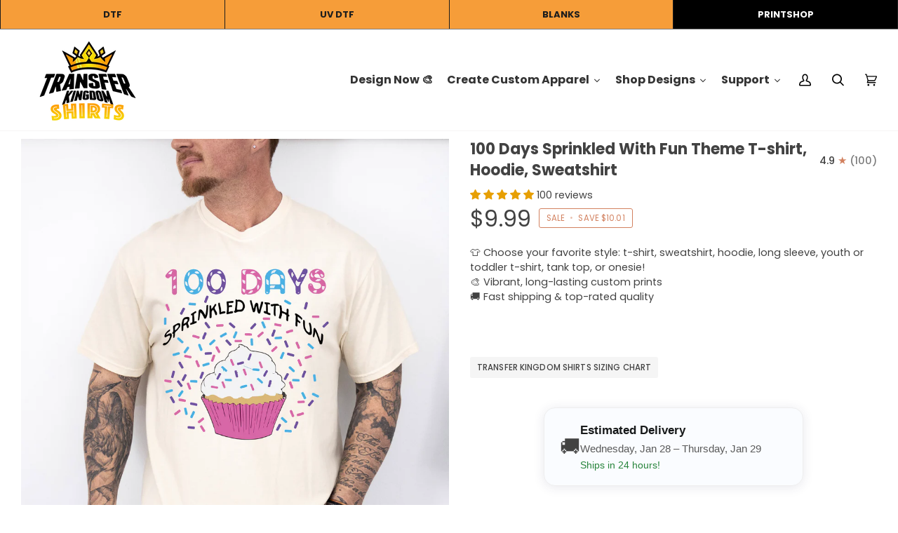

--- FILE ---
content_type: text/html; charset=utf-8
request_url: https://tkshirts.com/products/100-days-sprinkled-with-fun-theme-t-shirt-hoodie-sweatshirt-1
body_size: 94583
content:
<!doctype html>




<html class="no-js" lang="en" ><head>
               <script type='text/javascript'>var easylockdownLocationDisabled = true;</script> <script type='text/javascript' src='//tkshirts.com/apps/easylockdown/easylockdown-1.0.8.min.js' data-no-instant></script> <script type='text/javascript'>if( typeof InstantClick == 'object' ) easylockdown.clearData();</script> <style type="text/css">#easylockdown-password-form{padding:30px 0;text-align:center}#easylockdown-wrapper,.easylockdown-form-holder{display:inline-block}#easylockdown-password{vertical-align:top;margin-bottom:16px;padding:8px 15px;line-height:1.2em;outline:0;box-shadow:none}#easylockdown-password-error{display:none;color:#fb8077;text-align:left}#easylockdown-password-error.easylockdown-error{border:1px solid #fb8077}#easylockdown-password-form-button:not(.easylockdown-native-styles){vertical-align:top;display:inline-block!important;height:auto!important;padding:8px 15px;background:#777;border-radius:3px;color:#fff!important;line-height:1.2em;text-decoration:none!important}.easylockdown-instantclick-fix,.easylockdown-item-selector{position:absolute;z-index:-999;display:none;height:0;width:0;font-size:0;line-height:0}.easylockdown-collection-item[data-eld-loc-can],.easylockdown-item-selector+*,.easylockdown-item[data-eld-loc-can]{display:none}.easylockdown404-content-container{padding:50px;text-align:center}.easylockdown404-title-holder .easylockdown-title-404{display:block;margin:0 0 1rem;font-size:2rem;line-height:2.5rem}</style> 









<script type='text/javascript'>easylockdown.hideLinks.push('*[href$="/products/contact-verdikul-gmail-com-design-1"],*[href*="/products/contact-verdikul-gmail-com-design-1/"],*[href*="/products/contact-verdikul-gmail-com-design-1?"],*[href*="/products/contact-verdikul-gmail-com-design-1#"],*[data-eld-product-handle="contact-verdikul-gmail-com-design-1"],*[href$="/products/contact-verdikul-gmail-com-design-2"],*[href*="/products/contact-verdikul-gmail-com-design-2/"],*[href*="/products/contact-verdikul-gmail-com-design-2?"],*[href*="/products/contact-verdikul-gmail-com-design-2#"],*[data-eld-product-handle="contact-verdikul-gmail-com-design-2"]');</script>





<script type='text/javascript'>
  if( typeof easylockdown == 'object' ) {
    easylockdown.localeRootUrl = '';
    easylockdown.routerByLocation(); 

    easylockdown.onReady(function(e){
      easylockdown.hideAllLinks();
    });
  }
</script>

	<!-- Added by AVADA SEO Suite -->
	

	<!-- /Added by AVADA SEO Suite -->

<!-- Google tag (gtag.js) -->
<script async src="https://www.googletagmanager.com/gtag/js?id=GT-MBGGWQ6X"></script>
<script>
  window.dataLayer = window.dataLayer || [];
  function gtag(){dataLayer.push(arguments);}
  gtag('js', new Date());

  gtag('config', 'GT-MBGGWQ6X');
</script>

  <!-- Google Tag Manager -->
<script>(function(w,d,s,l,i){w[l]=w[l]||[];w[l].push({'gtm.start':
new Date().getTime(),event:'gtm.js'});var f=d.getElementsByTagName(s)[0],
j=d.createElement(s),dl=l!='dataLayer'?'&l='+l:'';j.async=true;j.src=
'https://www.googletagmanager.com/gtm.js?id='+i+dl;f.parentNode.insertBefore(j,f);
})(window,document,'script','dataLayer','GTM-TJMVRRRN');</script>
<!-- End Google Tag Manager -->
  
<script>
window.KiwiSizing = window.KiwiSizing === undefined ? {} : window.KiwiSizing;
KiwiSizing.shop = "773ce4.myshopify.com";


KiwiSizing.data = {
  collections: "419530408154,420966432986,420806328538",
  tags: "",
  product: "8133207228634",
  vendor: "My Store",
  type: "",
  title: "100 Days Sprinkled With Fun Theme T-shirt, Hoodie, Sweatshirt",
  images: ["\/\/tkshirts.com\/cdn\/shop\/files\/ss026PEPPERMOCKS-ComfortColorsC1717-PM004IvoryXL-FR1-Copy.jpg?v=1741622976","\/\/tkshirts.com\/cdn\/shop\/files\/ss026Yellow_BC3001_MBLF_71424-15.jpg?v=1741622976","\/\/tkshirts.com\/cdn\/shop\/files\/ss026WHITE-G18000-WB-MocksbyLF-4.jpg?v=1741622976","\/\/tkshirts.com\/cdn\/shop\/files\/ss026-WRED-G18000-WB-MocksbyLF-4.jpg?v=1741622976","\/\/tkshirts.com\/cdn\/shop\/files\/ss026GOLD-G185000-FRONT-MocksbyLF-4-Copy.jpg?v=1741622976","\/\/tkshirts.com\/cdn\/shop\/files\/ss026LIGHTPINK-G18000-WB-MocksbyLF-5-Copy.jpg?v=1741622976","\/\/tkshirts.com\/cdn\/shop\/files\/ss026MINTGREEN-G185000-FRONT-MocksbyLF-3-Copy.jpg?v=1741622976","\/\/tkshirts.com\/cdn\/shop\/files\/ss026PEPPERMOCKS-ComfortColorsC1717-PM004WhiteXL-FR1-Copy.jpg?v=1741028023","\/\/tkshirts.com\/cdn\/shop\/files\/ss026PEPPERMOCKS-BellaCanvas3001-PM001GoldXL-FR1-Copy.jpg?v=1741028023","\/\/tkshirts.com\/cdn\/shop\/files\/ss026PEPPERMOCKS-Gildan18500-PM002WhiteLG-FR1.jpg?v=1741028023","\/\/tkshirts.com\/cdn\/shop\/files\/ss026-WBLACK_BC3001MODELMOCKS_MBLF-3-Copy.jpg?v=1741028023","\/\/tkshirts.com\/cdn\/shop\/files\/ss026-WBLACK-G185000-FRONT-MocksbyLF-4-Copy.jpg?v=1741028023","\/\/tkshirts.com\/cdn\/shop\/files\/ss026WHITE-BC3001ModelMocks-MocksbyLF-2.jpg?v=1741028023","\/\/tkshirts.com\/cdn\/shop\/files\/ss026WHITE-G185000-FRONT-MocksbyLF.jpg?v=1740587695","\/\/tkshirts.com\/cdn\/shop\/files\/ss026-WPEPPERMOCKS-BellaCanvas3001-PM001RedXL-FR1-Copy.jpg?v=1740587695","\/\/tkshirts.com\/cdn\/shop\/files\/ss026-WPEPPERMOCKS-Gildan5000-PM007RedXL-FR1.jpg?v=1740587695","\/\/tkshirts.com\/cdn\/shop\/files\/ss026-WPEPPERMOCKS-Gildan5000-PM007RoyalXL-FR1.jpg?v=1740587695","\/\/tkshirts.com\/cdn\/shop\/files\/ss026-WPEPPERMOCKS-Gildan18000-PM003BlackLG-FR1.jpg?v=1740587695","\/\/tkshirts.com\/cdn\/shop\/files\/ss026-WPEPPERMOCKS-Gildan18000-PM003RoyalLG-FR1.jpg?v=1740587695"],
  options: [{"name":"Title","position":1,"values":["Default Title"]}],
  variants: [{"id":44276096860378,"title":"Default Title","option1":"Default Title","option2":null,"option3":null,"sku":"ss026","requires_shipping":true,"taxable":true,"featured_image":null,"available":true,"name":"100 Days Sprinkled With Fun Theme T-shirt, Hoodie, Sweatshirt","public_title":null,"options":["Default Title"],"price":999,"weight":28,"compare_at_price":2000,"inventory_management":"shopify","barcode":null,"requires_selling_plan":false,"selling_plan_allocations":[]}],
};

</script>
  
  <!-- Meta Pixel Code -->
<script>
!function(f,b,e,v,n,t,s)
{if(f.fbq)return;n=f.fbq=function(){n.callMethod?
n.callMethod.apply(n,arguments):n.queue.push(arguments)};
if(!f._fbq)f._fbq=n;n.push=n;n.loaded=!0;n.version='2.0';
n.queue=[];t=b.createElement(e);t.async=!0;
t.src=v;s=b.getElementsByTagName(e)[0];
s.parentNode.insertBefore(t,s)}(window, document,'script',
'https://connect.facebook.net/en_US/fbevents.js');
fbq('init', '289618504058476');
fbq('track', 'PageView');
</script>
<noscript><img loading="lazy" height="1" width="1" style="display:none"
src="https://www.facebook.com/tr?id=289618504058476&ev=PageView&noscript=1"
/></noscript>
<!-- End Meta Pixel Code -->
  
  <meta charset="utf-8">
  <meta http-equiv="X-UA-Compatible" content="IE=edge,chrome=1">
  <meta name="viewport" content="width=device-width,initial-scale=1,viewport-fit=cover">
  <meta name="theme-color" content="#748cab"><link rel="canonical" href="https://tkshirts.com/products/100-days-sprinkled-with-fun-theme-t-shirt-hoodie-sweatshirt-1"><script>
  window.zakekeProductAdvancedProcessing = true;
  window.zakekeProductAdvancedProcessingDraftOrder = true;
  window.zakekeDraftOrderV2 = true;
  
  
  window.zakekePricingData = {
    variantId: null,
    cart: {"note":null,"attributes":{},"original_total_price":0,"total_price":0,"total_discount":0,"total_weight":0.0,"item_count":0,"items":[],"requires_shipping":false,"currency":"USD","items_subtotal_price":0,"cart_level_discount_applications":[],"checkout_charge_amount":0},
    product: {"error":"json not allowed for this object"}
  };
  

  window.zakekeShopLocales = [
    
    {
      iso_code: "en",
      root_url: "\/",
      primary: true
    },
    
  ];
</script>

<script>
      function zakekePostprocessProperties(props, ctx){
        if (props.customization) {
    		props._customization = props.customization;
    		delete props.customization;
    	}
        if (props.Preview) {
          delete props.Preview;
        }

        if (ctx.price > 0) {
          props["Customization fee"] = '$' + ctx.price + ' (added at checkout)';
        }

        if (props._previews) {
          props._previews.split(',').forEach(p => {
            const parts = p.split('#');
            props['_preview' + parts[1]] = parts[0];
          });
        }
        
        return props;
      }
      
      function zakekeBeforeAddToCart(designID) {
        return new Promise(() => {
          fetch('/apps/zakeke/preview/' + designID).then(res => res.blob()).then(previewImg => {
            const form = document.getElementById('zakeke-addtocart');
            const body = new FormData(form);
            body.set('properties[Preview]', previewImg, 'Preview.png');
            return fetch(form.action, {
              method: 'POST',
              body: body
            }).then(() => {
              window.location.href = '/cart';
            });
          });
        });
      }
</script>
  

  <!-- ======================= Pipeline Theme V7.1.3 ========================= -->

  <!-- Preloading ================================================================== -->

  <link rel="preconnect" href="https://cdn.shopify.com" crossorigin>
  <link rel="dns-prefetch" href="https://cdn.shopify.com">
  <link rel="preconnect" href="https://fonts.shopify.com" crossorigin>
  <link rel="dns-prefetch" href="https://fonts.shopifycdn.com">
  <link rel="preconnect" href="https://monorail-edge.shopifysvc.com" crossorigin>

  <link rel="preload" href="//tkshirts.com/cdn/fonts/poppins/poppins_n4.0ba78fa5af9b0e1a374041b3ceaadf0a43b41362.woff2" as="font" type="font/woff2" crossorigin>
  <link rel="preload" href="//tkshirts.com/cdn/fonts/poppins/poppins_n7.56758dcf284489feb014a026f3727f2f20a54626.woff2" as="font" type="font/woff2" crossorigin>
  <link rel="preload" href="//tkshirts.com/cdn/fonts/poppins/poppins_n4.0ba78fa5af9b0e1a374041b3ceaadf0a43b41362.woff2" as="font" type="font/woff2" crossorigin>

  <link href="//tkshirts.com/cdn/shop/t/3/assets/vendor.js?v=144118437607305429831699944091" as="script" rel="preload">
  <link href="//tkshirts.com/cdn/shop/t/3/assets/theme.js?v=181247246383412871051752225525" as="script" rel="preload">
  <link href="//tkshirts.com/cdn/shop/t/3/assets/theme.css?v=45886192563556517061752865311" as="script" rel="preload">

  <!-- Title and description ================================================ --><link rel="shortcut icon" href="//tkshirts.com/cdn/shop/files/transfer_kingdom_favicon_2_32x32.png?v=1709933024" type="image/png">
  <title>
    

    100 Days Sprinkled With Fun Theme T-shirt, Hoodie, Sweatshirt
&ndash; Transfer Kingdom Shirts 

  </title><!-- /snippets/social-meta-tags.liquid --><meta property="og:site_name" content="Transfer Kingdom Shirts ">
<meta property="og:url" content="https://tkshirts.com/products/100-days-sprinkled-with-fun-theme-t-shirt-hoodie-sweatshirt-1">
<meta property="og:title" content="100 Days Sprinkled With Fun Theme T-shirt, Hoodie, Sweatshirt">
<meta property="og:type" content="product">
<meta property="og:description" content="Custom T-Shirts, Sweatshirts, Hoodies. Design or order from our t-shirt collection. Get your own custom t-shirts online with no minimum. Fast shipping. "><meta property="og:price:amount" content="9.99">
  <meta property="og:price:currency" content="USD">
      <meta property="og:image" content="http://tkshirts.com/cdn/shop/files/ss026PEPPERMOCKS-ComfortColorsC1717-PM004IvoryXL-FR1-Copy.jpg?v=1741622976">
      <meta property="og:image:secure_url" content="https://tkshirts.com/cdn/shop/files/ss026PEPPERMOCKS-ComfortColorsC1717-PM004IvoryXL-FR1-Copy.jpg?v=1741622976">
      <meta property="og:image:height" content="3000">
      <meta property="og:image:width" content="3000">
      <meta property="og:image" content="http://tkshirts.com/cdn/shop/files/ss026Yellow_BC3001_MBLF_71424-15.jpg?v=1741622976">
      <meta property="og:image:secure_url" content="https://tkshirts.com/cdn/shop/files/ss026Yellow_BC3001_MBLF_71424-15.jpg?v=1741622976">
      <meta property="og:image:height" content="2400">
      <meta property="og:image:width" content="2400">
      <meta property="og:image" content="http://tkshirts.com/cdn/shop/files/ss026WHITE-G18000-WB-MocksbyLF-4.jpg?v=1741622976">
      <meta property="og:image:secure_url" content="https://tkshirts.com/cdn/shop/files/ss026WHITE-G18000-WB-MocksbyLF-4.jpg?v=1741622976">
      <meta property="og:image:height" content="3000">
      <meta property="og:image:width" content="3000">
<meta property="twitter:image" content="http://tkshirts.com/cdn/shop/files/ss026PEPPERMOCKS-ComfortColorsC1717-PM004IvoryXL-FR1-Copy_1200x1200.jpg?v=1741622976">

<meta name="twitter:site" content="@">
<meta name="twitter:card" content="summary_large_image">
<meta name="twitter:title" content="100 Days Sprinkled With Fun Theme T-shirt, Hoodie, Sweatshirt">
<meta name="twitter:description" content="Custom T-Shirts, Sweatshirts, Hoodies. Design or order from our t-shirt collection. Get your own custom t-shirts online with no minimum. Fast shipping. "><!-- CSS ================================================================== -->

  <link href="//tkshirts.com/cdn/shop/t/3/assets/font-settings.css?v=77820848500768778251762285798" rel="stylesheet" type="text/css" media="all" />

  <!-- /snippets/css-variables.liquid -->


<style data-shopify>

:root {
/* ================ Layout Variables ================ */






--LAYOUT-WIDTH: 1400px;
--LAYOUT-GUTTER: 16px;
--LAYOUT-GUTTER-OFFSET: -16px;
--NAV-GUTTER: 15px;
--LAYOUT-OUTER: 30px;

/* ================ Product video ================ */

--COLOR-VIDEO-BG: #f2f2f2;


/* ================ Color Variables ================ */

/* === Backgrounds ===*/
--COLOR-BG: #ffffff;
--COLOR-BG-ACCENT: #f7f5f4;

/* === Text colors ===*/
--COLOR-TEXT-DARK: #1f1919;
--COLOR-TEXT: #424242;
--COLOR-TEXT-LIGHT: #7b7b7b;

/* === Bright color ===*/
--COLOR-PRIMARY: #d2815f;
--COLOR-PRIMARY-HOVER: #c35121;
--COLOR-PRIMARY-FADE: rgba(210, 129, 95, 0.05);
--COLOR-PRIMARY-FADE-HOVER: rgba(210, 129, 95, 0.1);--COLOR-PRIMARY-OPPOSITE: #ffffff;

/* === Secondary/link Color ===*/
--COLOR-SECONDARY: #748cab;
--COLOR-SECONDARY-HOVER: #3f6493;
--COLOR-SECONDARY-FADE: rgba(116, 140, 171, 0.05);
--COLOR-SECONDARY-FADE-HOVER: rgba(116, 140, 171, 0.1);--COLOR-SECONDARY-OPPOSITE: #ffffff;

/* === Shades of grey ===*/
--COLOR-A5:  rgba(66, 66, 66, 0.05);
--COLOR-A10: rgba(66, 66, 66, 0.1);
--COLOR-A20: rgba(66, 66, 66, 0.2);
--COLOR-A35: rgba(66, 66, 66, 0.35);
--COLOR-A50: rgba(66, 66, 66, 0.5);
--COLOR-A80: rgba(66, 66, 66, 0.8);
--COLOR-A90: rgba(66, 66, 66, 0.9);
--COLOR-A95: rgba(66, 66, 66, 0.95);


/* ================ Inverted Color Variables ================ */

--INVERSE-BG: #424242;
--INVERSE-BG-ACCENT: #1d1d1d;

/* === Text colors ===*/
--INVERSE-TEXT-DARK: #ffffff;
--INVERSE-TEXT: #ffffff;
--INVERSE-TEXT-LIGHT: #c6c6c6;

/* === Bright color ===*/
--INVERSE-PRIMARY: #d2815f;
--INVERSE-PRIMARY-HOVER: #c35121;
--INVERSE-PRIMARY-FADE: rgba(210, 129, 95, 0.05);
--INVERSE-PRIMARY-FADE-HOVER: rgba(210, 129, 95, 0.1);--INVERSE-PRIMARY-OPPOSITE: #000000;


/* === Second Color ===*/
--INVERSE-SECONDARY: #748cab;
--INVERSE-SECONDARY-HOVER: #3f6493;
--INVERSE-SECONDARY-FADE: rgba(116, 140, 171, 0.05);
--INVERSE-SECONDARY-FADE-HOVER: rgba(116, 140, 171, 0.1);--INVERSE-SECONDARY-OPPOSITE: #ffffff;


/* === Shades of grey ===*/
--INVERSE-A5:  rgba(255, 255, 255, 0.05);
--INVERSE-A10: rgba(255, 255, 255, 0.1);
--INVERSE-A20: rgba(255, 255, 255, 0.2);
--INVERSE-A35: rgba(255, 255, 255, 0.3);
--INVERSE-A80: rgba(255, 255, 255, 0.8);
--INVERSE-A90: rgba(255, 255, 255, 0.9);
--INVERSE-A95: rgba(255, 255, 255, 0.95);


/* ================ Bright Color Variables ================ */

--BRIGHT-BG: #d2815f;
--BRIGHT-BG-ACCENT: #94553a;

/* === Text colors ===*/
--BRIGHT-TEXT-DARK: #404040;
--BRIGHT-TEXT: #000000;
--BRIGHT-TEXT-LIGHT: #3f271d;

/* === Bright color ===*/
--BRIGHT-PRIMARY: #ff763d;
--BRIGHT-PRIMARY-HOVER: #f04600;
--BRIGHT-PRIMARY-FADE: rgba(255, 118, 61, 0.05);
--BRIGHT-PRIMARY-FADE-HOVER: rgba(255, 118, 61, 0.1);--BRIGHT-PRIMARY-OPPOSITE: #000000;


/* === Second Color ===*/
--BRIGHT-SECONDARY: #3d5aff;
--BRIGHT-SECONDARY-HOVER: #0024f0;
--BRIGHT-SECONDARY-FADE: rgba(61, 90, 255, 0.05);
--BRIGHT-SECONDARY-FADE-HOVER: rgba(61, 90, 255, 0.1);--BRIGHT-SECONDARY-OPPOSITE: #ffffff;


/* === Shades of grey ===*/
--BRIGHT-A5:  rgba(0, 0, 0, 0.05);
--BRIGHT-A10: rgba(0, 0, 0, 0.1);
--BRIGHT-A20: rgba(0, 0, 0, 0.2);
--BRIGHT-A35: rgba(0, 0, 0, 0.3);
--BRIGHT-A80: rgba(0, 0, 0, 0.8);
--BRIGHT-A90: rgba(0, 0, 0, 0.9);
--BRIGHT-A95: rgba(0, 0, 0, 0.95);


/* === Account Bar ===*/
--COLOR-ANNOUNCEMENT-BG: #eeaa41;
--COLOR-ANNOUNCEMENT-TEXT: #ffffff;

/* === Nav and dropdown link background ===*/
--COLOR-NAV: #ffffff;
--COLOR-NAV-TEXT: #000000;
--COLOR-NAV-TEXT-DARK: #000000;
--COLOR-NAV-TEXT-LIGHT: #4d4d4d;
--COLOR-NAV-BORDER: #f7f5f4;
--COLOR-NAV-A10: rgba(0, 0, 0, 0.1);
--COLOR-NAV-A50: rgba(0, 0, 0, 0.5);
--COLOR-HIGHLIGHT-LINK: #d2815f;

/* === Site Footer ===*/
--COLOR-FOOTER-BG: #eeaa41;
--COLOR-FOOTER-TEXT: #000000;
--COLOR-FOOTER-A5: rgba(0, 0, 0, 0.05);
--COLOR-FOOTER-A15: rgba(0, 0, 0, 0.15);
--COLOR-FOOTER-A90: rgba(0, 0, 0, 0.9);

/* === Sub-Footer ===*/
--COLOR-SUB-FOOTER-BG: #dfdfdf;
--COLOR-SUB-FOOTER-TEXT: #000000;
--COLOR-SUB-FOOTER-A5: rgba(0, 0, 0, 0.05);
--COLOR-SUB-FOOTER-A15: rgba(0, 0, 0, 0.15);
--COLOR-SUB-FOOTER-A90: rgba(0, 0, 0, 0.9);

/* === Products ===*/
--PRODUCT-GRID-ASPECT-RATIO: 100%;

/* === Product badges ===*/
--COLOR-BADGE: #ffffff;
--COLOR-BADGE-TEXT: #424242;
--COLOR-BADGE-TEXT-DARK: #1f1919;
--COLOR-BADGE-TEXT-HOVER: #686868;
--COLOR-BADGE-HAIRLINE: #f6f6f6;

/* === Product item slider ===*/--COLOR-PRODUCT-SLIDER: #ffffff;--COLOR-PRODUCT-SLIDER-OPPOSITE: rgba(13, 13, 13, 0.06);/* === disabled form colors ===*/
--COLOR-DISABLED-BG: #ececec;
--COLOR-DISABLED-TEXT: #bdbdbd;

--INVERSE-DISABLED-BG: #555555;
--INVERSE-DISABLED-TEXT: #848484;


/* === Tailwind RGBA Palette ===*/
--RGB-CANVAS: 255 255 255;
--RGB-CONTENT: 66 66 66;
--RGB-PRIMARY: 210 129 95;
--RGB-SECONDARY: 116 140 171;

--RGB-DARK-CANVAS: 66 66 66;
--RGB-DARK-CONTENT: 255 255 255;
--RGB-DARK-PRIMARY: 210 129 95;
--RGB-DARK-SECONDARY: 116 140 171;

--RGB-BRIGHT-CANVAS: 210 129 95;
--RGB-BRIGHT-CONTENT: 0 0 0;
--RGB-BRIGHT-PRIMARY: 255 118 61;
--RGB-BRIGHT-SECONDARY: 61 90 255;

--RGB-PRIMARY-CONTRAST: 255 255 255;
--RGB-SECONDARY-CONTRAST: 255 255 255;

--RGB-DARK-PRIMARY-CONTRAST: 0 0 0;
--RGB-DARK-SECONDARY-CONTRAST: 255 255 255;

--RGB-BRIGHT-PRIMARY-CONTRAST: 0 0 0;
--RGB-BRIGHT-SECONDARY-CONTRAST: 255 255 255;


/* === Button Radius === */
--BUTTON-RADIUS: 2px;


/* ================ Typography ================ */

--FONT-STACK-BODY: Poppins, sans-serif;
--FONT-STYLE-BODY: normal;
--FONT-WEIGHT-BODY: 400;
--FONT-WEIGHT-BODY-BOLD: 500;
--FONT-ADJUST-BODY: 1.0;

  --FONT-BODY-TRANSFORM: none;
  --FONT-BODY-LETTER-SPACING: normal;


--FONT-STACK-HEADING: Poppins, sans-serif;
--FONT-STYLE-HEADING: normal;
--FONT-WEIGHT-HEADING: 700;
--FONT-WEIGHT-HEADING-BOLD: 800;
--FONT-ADJUST-HEADING: 1.25;

  --FONT-HEADING-TRANSFORM: none;
  --FONT-HEADING-LETTER-SPACING: normal;


--FONT-STACK-ACCENT: Poppins, sans-serif;
--FONT-STYLE-ACCENT: normal;
--FONT-WEIGHT-ACCENT: 400;
--FONT-WEIGHT-ACCENT-BOLD: 500;
--FONT-ADJUST-ACCENT: 1.0;

  --FONT-ACCENT-TRANSFORM: uppercase;
  --FONT-ACCENT-LETTER-SPACING: 0.01em;

--TYPE-STACK-NAV: Poppins, sans-serif;
--TYPE-STYLE-NAV: normal;
--TYPE-ADJUST-NAV: 1.25;
--TYPE-WEIGHT-NAV: 800;

  --FONT-NAV-TRANSFORM: uppercase;
  --FONT-NAV-LETTER-SPACING: 0.01em;

--TYPE-STACK-BUTTON: Poppins, sans-serif;
--TYPE-STYLE-BUTTON: normal;
--TYPE-ADJUST-BUTTON: 1.0;
--TYPE-WEIGHT-BUTTON: 500;

  --FONT-BUTTON-TRANSFORM: uppercase;
  --FONT-BUTTON-LETTER-SPACING: 0.01em;

--TYPE-STACK-KICKER: Poppins, sans-serif;
--TYPE-STYLE-KICKER: normal;
--TYPE-ADJUST-KICKER: 1.0;
--TYPE-WEIGHT-KICKER: 500;

  --FONT-KICKER-TRANSFORM: uppercase;
  --FONT-KICKER-LETTER-SPACING: 0.01em;


--ICO-SELECT: url('//tkshirts.com/cdn/shop/t/3/assets/ico-select.svg?v=5043962037785221031699944109');

/* ================ Photo correction ================ */
--PHOTO-CORRECTION: 100%;



}


/* ================ Typography ================ */
/* ================ type-scale.com ============ */

/* 1.16 base 13 */
:root {
 --font-1: 10px;
 --font-2: 11.3px;
 --font-3: 12px;
 --font-4: 13px;
 --font-5: 15.5px;
 --font-6: 17px;
 --font-7: 20px;
 --font-8: 23.5px;
 --font-9: 27px;
 --font-10:32px;
 --font-11:37px;
 --font-12:43px;
 --font-13:49px;
 --font-14:57px;
 --font-15:67px;
}

/* 1.175 base 13.5 */
@media only screen and (min-width: 480px) and (max-width: 1099px) {
  :root {
    --font-1: 10px;
    --font-2: 11.5px;
    --font-3: 12.5px;
    --font-4: 13.5px;
    --font-5: 16px;
    --font-6: 18px;
    --font-7: 21px;
    --font-8: 25px;
    --font-9: 29px;
    --font-10:34px;
    --font-11:40px;
    --font-12:47px;
    --font-13:56px;
    --font-14:65px;
   --font-15:77px;
  }
}
/* 1.22 base 14.5 */
@media only screen and (min-width: 1100px) {
  :root {
    --font-1: 10px;
    --font-2: 11.5px;
    --font-3: 13px;
    --font-4: 14.5px;
    --font-5: 17.5px;
    --font-6: 22px;
    --font-7: 26px;
    --font-8: 32px;
    --font-9: 39px;
    --font-10:48px;
    --font-11:58px;
    --font-12:71px;
    --font-13:87px;
    --font-14:106px;
    --font-15:129px;
 }
}


</style>


  <link href="//tkshirts.com/cdn/shop/t/3/assets/theme.css?v=45886192563556517061752865311" rel="stylesheet" type="text/css" media="all" />
  

  <script>
    document.documentElement.className = document.documentElement.className.replace('no-js', 'js');

    
      document.documentElement.classList.add('aos-initialized');let root = '/';
    if (root[root.length - 1] !== '/') {
      root = `${root}/`;
    }
    var theme = {
      routes: {
        root_url: root,
        cart: '/cart',
        cart_add_url: '/cart/add',
        product_recommendations_url: '/recommendations/products',
        account_addresses_url: '/account/addresses',
        predictive_search_url: '/search/suggest'
      },
      state: {
        cartOpen: null,
      },
      sizes: {
        small: 480,
        medium: 768,
        large: 1100,
        widescreen: 1400
      },
      assets: {
        photoswipe: '//tkshirts.com/cdn/shop/t/3/assets/photoswipe.js?v=162613001030112971491699944091',
        smoothscroll: '//tkshirts.com/cdn/shop/t/3/assets/smoothscroll.js?v=37906625415260927261699944091',
        swatches: '//tkshirts.com/cdn/shop/t/3/assets/swatches.json?v=154940297821828866241699944091',
        noImage: '//tkshirts.com/cdn/shopifycloud/storefront/assets/no-image-2048-a2addb12.gif',
        base: '//tkshirts.com/cdn/shop/t/3/assets/'
      },
      strings: {
        swatchesKey: "Color, Colour",
        addToCart: "Add to Cart",
        estimateShipping: "Estimate shipping",
        noShippingAvailable: "We do not ship to this destination.",
        free: "Free",
        from: "From",
        preOrder: "Pre-order",
        soldOut: "Sold Out",
        sale: "Sale",
        subscription: "Subscription",
        unavailable: "Unavailable",
        unitPrice: "Unit price",
        unitPriceSeparator: "per",
        stockout: "All available stock is in cart",
        products: "Products",
        pages: "Pages",
        collections: "Collections",
        resultsFor: "Results for",
        noResultsFor: "No results for",
        articles: "Articles",
        successMessage: "Link copied to clipboard",
      },
      settings: {
        badge_sale_type: "dollar",
        animate_hover: true,
        animate_scroll: true,
        show_locale_desktop: null,
        show_locale_mobile: null,
        show_currency_desktop: null,
        show_currency_mobile: null,
        currency_select_type: "currency",
        currency_code_enable: false,
        cycle_images_hover_delay: 1.5
      },
      info: {
        name: 'pipeline'
      },
      version: '7.1.3',
      moneyFormat: "${{amount}}",
      shopCurrency: "USD",
      currencyCode: "USD"
    }
    let windowInnerHeight = window.innerHeight;
    document.documentElement.style.setProperty('--full-screen', `${windowInnerHeight}px`);
    document.documentElement.style.setProperty('--three-quarters', `${windowInnerHeight * 0.75}px`);
    document.documentElement.style.setProperty('--two-thirds', `${windowInnerHeight * 0.66}px`);
    document.documentElement.style.setProperty('--one-half', `${windowInnerHeight * 0.5}px`);
    document.documentElement.style.setProperty('--one-third', `${windowInnerHeight * 0.33}px`);
    document.documentElement.style.setProperty('--one-fifth', `${windowInnerHeight * 0.2}px`);

    window.isRTL = document.documentElement.getAttribute('dir') === 'rtl';
  </script><!-- Theme Javascript ============================================================== -->
  <script src="//tkshirts.com/cdn/shop/t/3/assets/vendor.js?v=144118437607305429831699944091" defer="defer"></script>
  <script src="//tkshirts.com/cdn/shop/t/3/assets/theme.js?v=181247246383412871051752225525" defer="defer"></script>

  <script>
    (function () {
      function onPageShowEvents() {
        if ('requestIdleCallback' in window) {
          requestIdleCallback(initCartEvent, { timeout: 500 })
        } else {
          initCartEvent()
        }
        function initCartEvent(){
          window.fetch(window.theme.routes.cart + '.js')
          .then((response) => {
            if(!response.ok){
              throw {status: response.statusText};
            }
            return response.json();
          })
          .then((response) => {
            document.dispatchEvent(new CustomEvent('theme:cart:change', {
              detail: {
                cart: response,
              },
              bubbles: true,
            }));
            return response;
          })
          .catch((e) => {
            console.error(e);
          });
        }
      };
      window.onpageshow = onPageShowEvents;
    })();
  </script>
<script src="https://cdnjs.cloudflare.com/ajax/libs/jquery/3.2.1/jquery.js" integrity="sha256-DZAnKJ/6XZ9si04Hgrsxu/8s717jcIzLy3oi35EouyE=" crossorigin="anonymous"></script>
  <script type="text/javascript">
    if (window.MSInputMethodContext && document.documentMode) {
      var scripts = document.getElementsByTagName('script')[0];
      var polyfill = document.createElement("script");
      polyfill.defer = true;
      polyfill.src = "//tkshirts.com/cdn/shop/t/3/assets/ie11.js?v=144489047535103983231699944091";

      scripts.parentNode.insertBefore(polyfill, scripts);
    }
  </script>

  <!-- Shopify app scripts =========================================================== -->
  <script>window.performance && window.performance.mark && window.performance.mark('shopify.content_for_header.start');</script><meta name="google-site-verification" content="2vhrsPhggg3VqdbSmbaDwrDuVmvkWgaNDwfMXPUkbPE">
<meta id="shopify-digital-wallet" name="shopify-digital-wallet" content="/67621814490/digital_wallets/dialog">
<meta name="shopify-checkout-api-token" content="8cd709ab0627e20b957e04b220ebb0bc">
<meta id="in-context-paypal-metadata" data-shop-id="67621814490" data-venmo-supported="false" data-environment="production" data-locale="en_US" data-paypal-v4="true" data-currency="USD">
<link rel="alternate" type="application/json+oembed" href="https://tkshirts.com/products/100-days-sprinkled-with-fun-theme-t-shirt-hoodie-sweatshirt-1.oembed">
<script async="async" src="/checkouts/internal/preloads.js?locale=en-US"></script>
<link rel="preconnect" href="https://shop.app" crossorigin="anonymous">
<script async="async" src="https://shop.app/checkouts/internal/preloads.js?locale=en-US&shop_id=67621814490" crossorigin="anonymous"></script>
<script id="apple-pay-shop-capabilities" type="application/json">{"shopId":67621814490,"countryCode":"US","currencyCode":"USD","merchantCapabilities":["supports3DS"],"merchantId":"gid:\/\/shopify\/Shop\/67621814490","merchantName":"Transfer Kingdom Shirts ","requiredBillingContactFields":["postalAddress","email","phone"],"requiredShippingContactFields":["postalAddress","email","phone"],"shippingType":"shipping","supportedNetworks":["visa","masterCard","amex","discover","elo","jcb"],"total":{"type":"pending","label":"Transfer Kingdom Shirts ","amount":"1.00"},"shopifyPaymentsEnabled":true,"supportsSubscriptions":true}</script>
<script id="shopify-features" type="application/json">{"accessToken":"8cd709ab0627e20b957e04b220ebb0bc","betas":["rich-media-storefront-analytics"],"domain":"tkshirts.com","predictiveSearch":true,"shopId":67621814490,"locale":"en"}</script>
<script>var Shopify = Shopify || {};
Shopify.shop = "773ce4.myshopify.com";
Shopify.locale = "en";
Shopify.currency = {"active":"USD","rate":"1.0"};
Shopify.country = "US";
Shopify.theme = {"name":"Pipeline","id":138175873242,"schema_name":"Pipeline","schema_version":"7.1.3","theme_store_id":739,"role":"main"};
Shopify.theme.handle = "null";
Shopify.theme.style = {"id":null,"handle":null};
Shopify.cdnHost = "tkshirts.com/cdn";
Shopify.routes = Shopify.routes || {};
Shopify.routes.root = "/";</script>
<script type="module">!function(o){(o.Shopify=o.Shopify||{}).modules=!0}(window);</script>
<script>!function(o){function n(){var o=[];function n(){o.push(Array.prototype.slice.apply(arguments))}return n.q=o,n}var t=o.Shopify=o.Shopify||{};t.loadFeatures=n(),t.autoloadFeatures=n()}(window);</script>
<script>
  window.ShopifyPay = window.ShopifyPay || {};
  window.ShopifyPay.apiHost = "shop.app\/pay";
  window.ShopifyPay.redirectState = null;
</script>
<script id="shop-js-analytics" type="application/json">{"pageType":"product"}</script>
<script defer="defer" async type="module" src="//tkshirts.com/cdn/shopifycloud/shop-js/modules/v2/client.init-shop-cart-sync_BT-GjEfc.en.esm.js"></script>
<script defer="defer" async type="module" src="//tkshirts.com/cdn/shopifycloud/shop-js/modules/v2/chunk.common_D58fp_Oc.esm.js"></script>
<script defer="defer" async type="module" src="//tkshirts.com/cdn/shopifycloud/shop-js/modules/v2/chunk.modal_xMitdFEc.esm.js"></script>
<script type="module">
  await import("//tkshirts.com/cdn/shopifycloud/shop-js/modules/v2/client.init-shop-cart-sync_BT-GjEfc.en.esm.js");
await import("//tkshirts.com/cdn/shopifycloud/shop-js/modules/v2/chunk.common_D58fp_Oc.esm.js");
await import("//tkshirts.com/cdn/shopifycloud/shop-js/modules/v2/chunk.modal_xMitdFEc.esm.js");

  window.Shopify.SignInWithShop?.initShopCartSync?.({"fedCMEnabled":true,"windoidEnabled":true});

</script>
<script>
  window.Shopify = window.Shopify || {};
  if (!window.Shopify.featureAssets) window.Shopify.featureAssets = {};
  window.Shopify.featureAssets['shop-js'] = {"shop-cart-sync":["modules/v2/client.shop-cart-sync_DZOKe7Ll.en.esm.js","modules/v2/chunk.common_D58fp_Oc.esm.js","modules/v2/chunk.modal_xMitdFEc.esm.js"],"init-fed-cm":["modules/v2/client.init-fed-cm_B6oLuCjv.en.esm.js","modules/v2/chunk.common_D58fp_Oc.esm.js","modules/v2/chunk.modal_xMitdFEc.esm.js"],"shop-cash-offers":["modules/v2/client.shop-cash-offers_D2sdYoxE.en.esm.js","modules/v2/chunk.common_D58fp_Oc.esm.js","modules/v2/chunk.modal_xMitdFEc.esm.js"],"shop-login-button":["modules/v2/client.shop-login-button_QeVjl5Y3.en.esm.js","modules/v2/chunk.common_D58fp_Oc.esm.js","modules/v2/chunk.modal_xMitdFEc.esm.js"],"pay-button":["modules/v2/client.pay-button_DXTOsIq6.en.esm.js","modules/v2/chunk.common_D58fp_Oc.esm.js","modules/v2/chunk.modal_xMitdFEc.esm.js"],"shop-button":["modules/v2/client.shop-button_DQZHx9pm.en.esm.js","modules/v2/chunk.common_D58fp_Oc.esm.js","modules/v2/chunk.modal_xMitdFEc.esm.js"],"avatar":["modules/v2/client.avatar_BTnouDA3.en.esm.js"],"init-windoid":["modules/v2/client.init-windoid_CR1B-cfM.en.esm.js","modules/v2/chunk.common_D58fp_Oc.esm.js","modules/v2/chunk.modal_xMitdFEc.esm.js"],"init-shop-for-new-customer-accounts":["modules/v2/client.init-shop-for-new-customer-accounts_C_vY_xzh.en.esm.js","modules/v2/client.shop-login-button_QeVjl5Y3.en.esm.js","modules/v2/chunk.common_D58fp_Oc.esm.js","modules/v2/chunk.modal_xMitdFEc.esm.js"],"init-shop-email-lookup-coordinator":["modules/v2/client.init-shop-email-lookup-coordinator_BI7n9ZSv.en.esm.js","modules/v2/chunk.common_D58fp_Oc.esm.js","modules/v2/chunk.modal_xMitdFEc.esm.js"],"init-shop-cart-sync":["modules/v2/client.init-shop-cart-sync_BT-GjEfc.en.esm.js","modules/v2/chunk.common_D58fp_Oc.esm.js","modules/v2/chunk.modal_xMitdFEc.esm.js"],"shop-toast-manager":["modules/v2/client.shop-toast-manager_DiYdP3xc.en.esm.js","modules/v2/chunk.common_D58fp_Oc.esm.js","modules/v2/chunk.modal_xMitdFEc.esm.js"],"init-customer-accounts":["modules/v2/client.init-customer-accounts_D9ZNqS-Q.en.esm.js","modules/v2/client.shop-login-button_QeVjl5Y3.en.esm.js","modules/v2/chunk.common_D58fp_Oc.esm.js","modules/v2/chunk.modal_xMitdFEc.esm.js"],"init-customer-accounts-sign-up":["modules/v2/client.init-customer-accounts-sign-up_iGw4briv.en.esm.js","modules/v2/client.shop-login-button_QeVjl5Y3.en.esm.js","modules/v2/chunk.common_D58fp_Oc.esm.js","modules/v2/chunk.modal_xMitdFEc.esm.js"],"shop-follow-button":["modules/v2/client.shop-follow-button_CqMgW2wH.en.esm.js","modules/v2/chunk.common_D58fp_Oc.esm.js","modules/v2/chunk.modal_xMitdFEc.esm.js"],"checkout-modal":["modules/v2/client.checkout-modal_xHeaAweL.en.esm.js","modules/v2/chunk.common_D58fp_Oc.esm.js","modules/v2/chunk.modal_xMitdFEc.esm.js"],"shop-login":["modules/v2/client.shop-login_D91U-Q7h.en.esm.js","modules/v2/chunk.common_D58fp_Oc.esm.js","modules/v2/chunk.modal_xMitdFEc.esm.js"],"lead-capture":["modules/v2/client.lead-capture_BJmE1dJe.en.esm.js","modules/v2/chunk.common_D58fp_Oc.esm.js","modules/v2/chunk.modal_xMitdFEc.esm.js"],"payment-terms":["modules/v2/client.payment-terms_Ci9AEqFq.en.esm.js","modules/v2/chunk.common_D58fp_Oc.esm.js","modules/v2/chunk.modal_xMitdFEc.esm.js"]};
</script>
<script>(function() {
  var isLoaded = false;
  function asyncLoad() {
    if (isLoaded) return;
    isLoaded = true;
    var urls = ["https:\/\/orderstatus.w3apps.co\/js\/orderlookup.js?shop=773ce4.myshopify.com","https:\/\/portal.zakeke.com\/Scripts\/integration\/shopify\/product.js?shop=773ce4.myshopify.com","\/\/cdn.shopify.com\/proxy\/93241302664981378455bffde45995c7f1c010d9ff983361fa684ef5905864f9\/cdn.cleansizecharts.net\/store-scripts\/cc-sizecharts-120403.js?v=20250820232056\u0026shop=773ce4.myshopify.com\u0026sp-cache-control=cHVibGljLCBtYXgtYWdlPTkwMA","https:\/\/d37vui3hvxbbje.cloudfront.net\/assets\/presale.js?shop=773ce4.myshopify.com","https:\/\/ecommerce-editor-connector.live.gelato.tech\/ecommerce-editor\/v1\/shopify.esm.js?c=17409b81-8d14-4840-863c-eff36bdcc361\u0026s=b0810f40-d352-473c-900a-657c4a339426\u0026shop=773ce4.myshopify.com"];
    for (var i = 0; i < urls.length; i++) {
      var s = document.createElement('script');
      s.type = 'text/javascript';
      s.async = true;
      s.src = urls[i];
      var x = document.getElementsByTagName('script')[0];
      x.parentNode.insertBefore(s, x);
    }
  };
  if(window.attachEvent) {
    window.attachEvent('onload', asyncLoad);
  } else {
    window.addEventListener('load', asyncLoad, false);
  }
})();</script>
<script id="__st">var __st={"a":67621814490,"offset":-21600,"reqid":"6b1ede10-3e48-42df-a76c-083e74e4c5f1-1769320487","pageurl":"tkshirts.com\/products\/100-days-sprinkled-with-fun-theme-t-shirt-hoodie-sweatshirt-1","u":"165be2132822","p":"product","rtyp":"product","rid":8133207228634};</script>
<script>window.ShopifyPaypalV4VisibilityTracking = true;</script>
<script id="captcha-bootstrap">!function(){'use strict';const t='contact',e='account',n='new_comment',o=[[t,t],['blogs',n],['comments',n],[t,'customer']],c=[[e,'customer_login'],[e,'guest_login'],[e,'recover_customer_password'],[e,'create_customer']],r=t=>t.map((([t,e])=>`form[action*='/${t}']:not([data-nocaptcha='true']) input[name='form_type'][value='${e}']`)).join(','),a=t=>()=>t?[...document.querySelectorAll(t)].map((t=>t.form)):[];function s(){const t=[...o],e=r(t);return a(e)}const i='password',u='form_key',d=['recaptcha-v3-token','g-recaptcha-response','h-captcha-response',i],f=()=>{try{return window.sessionStorage}catch{return}},m='__shopify_v',_=t=>t.elements[u];function p(t,e,n=!1){try{const o=window.sessionStorage,c=JSON.parse(o.getItem(e)),{data:r}=function(t){const{data:e,action:n}=t;return t[m]||n?{data:e,action:n}:{data:t,action:n}}(c);for(const[e,n]of Object.entries(r))t.elements[e]&&(t.elements[e].value=n);n&&o.removeItem(e)}catch(o){console.error('form repopulation failed',{error:o})}}const l='form_type',E='cptcha';function T(t){t.dataset[E]=!0}const w=window,h=w.document,L='Shopify',v='ce_forms',y='captcha';let A=!1;((t,e)=>{const n=(g='f06e6c50-85a8-45c8-87d0-21a2b65856fe',I='https://cdn.shopify.com/shopifycloud/storefront-forms-hcaptcha/ce_storefront_forms_captcha_hcaptcha.v1.5.2.iife.js',D={infoText:'Protected by hCaptcha',privacyText:'Privacy',termsText:'Terms'},(t,e,n)=>{const o=w[L][v],c=o.bindForm;if(c)return c(t,g,e,D).then(n);var r;o.q.push([[t,g,e,D],n]),r=I,A||(h.body.append(Object.assign(h.createElement('script'),{id:'captcha-provider',async:!0,src:r})),A=!0)});var g,I,D;w[L]=w[L]||{},w[L][v]=w[L][v]||{},w[L][v].q=[],w[L][y]=w[L][y]||{},w[L][y].protect=function(t,e){n(t,void 0,e),T(t)},Object.freeze(w[L][y]),function(t,e,n,w,h,L){const[v,y,A,g]=function(t,e,n){const i=e?o:[],u=t?c:[],d=[...i,...u],f=r(d),m=r(i),_=r(d.filter((([t,e])=>n.includes(e))));return[a(f),a(m),a(_),s()]}(w,h,L),I=t=>{const e=t.target;return e instanceof HTMLFormElement?e:e&&e.form},D=t=>v().includes(t);t.addEventListener('submit',(t=>{const e=I(t);if(!e)return;const n=D(e)&&!e.dataset.hcaptchaBound&&!e.dataset.recaptchaBound,o=_(e),c=g().includes(e)&&(!o||!o.value);(n||c)&&t.preventDefault(),c&&!n&&(function(t){try{if(!f())return;!function(t){const e=f();if(!e)return;const n=_(t);if(!n)return;const o=n.value;o&&e.removeItem(o)}(t);const e=Array.from(Array(32),(()=>Math.random().toString(36)[2])).join('');!function(t,e){_(t)||t.append(Object.assign(document.createElement('input'),{type:'hidden',name:u})),t.elements[u].value=e}(t,e),function(t,e){const n=f();if(!n)return;const o=[...t.querySelectorAll(`input[type='${i}']`)].map((({name:t})=>t)),c=[...d,...o],r={};for(const[a,s]of new FormData(t).entries())c.includes(a)||(r[a]=s);n.setItem(e,JSON.stringify({[m]:1,action:t.action,data:r}))}(t,e)}catch(e){console.error('failed to persist form',e)}}(e),e.submit())}));const S=(t,e)=>{t&&!t.dataset[E]&&(n(t,e.some((e=>e===t))),T(t))};for(const o of['focusin','change'])t.addEventListener(o,(t=>{const e=I(t);D(e)&&S(e,y())}));const B=e.get('form_key'),M=e.get(l),P=B&&M;t.addEventListener('DOMContentLoaded',(()=>{const t=y();if(P)for(const e of t)e.elements[l].value===M&&p(e,B);[...new Set([...A(),...v().filter((t=>'true'===t.dataset.shopifyCaptcha))])].forEach((e=>S(e,t)))}))}(h,new URLSearchParams(w.location.search),n,t,e,['guest_login'])})(!0,!0)}();</script>
<script integrity="sha256-4kQ18oKyAcykRKYeNunJcIwy7WH5gtpwJnB7kiuLZ1E=" data-source-attribution="shopify.loadfeatures" defer="defer" src="//tkshirts.com/cdn/shopifycloud/storefront/assets/storefront/load_feature-a0a9edcb.js" crossorigin="anonymous"></script>
<script crossorigin="anonymous" defer="defer" src="//tkshirts.com/cdn/shopifycloud/storefront/assets/shopify_pay/storefront-65b4c6d7.js?v=20250812"></script>
<script data-source-attribution="shopify.dynamic_checkout.dynamic.init">var Shopify=Shopify||{};Shopify.PaymentButton=Shopify.PaymentButton||{isStorefrontPortableWallets:!0,init:function(){window.Shopify.PaymentButton.init=function(){};var t=document.createElement("script");t.src="https://tkshirts.com/cdn/shopifycloud/portable-wallets/latest/portable-wallets.en.js",t.type="module",document.head.appendChild(t)}};
</script>
<script data-source-attribution="shopify.dynamic_checkout.buyer_consent">
  function portableWalletsHideBuyerConsent(e){var t=document.getElementById("shopify-buyer-consent"),n=document.getElementById("shopify-subscription-policy-button");t&&n&&(t.classList.add("hidden"),t.setAttribute("aria-hidden","true"),n.removeEventListener("click",e))}function portableWalletsShowBuyerConsent(e){var t=document.getElementById("shopify-buyer-consent"),n=document.getElementById("shopify-subscription-policy-button");t&&n&&(t.classList.remove("hidden"),t.removeAttribute("aria-hidden"),n.addEventListener("click",e))}window.Shopify?.PaymentButton&&(window.Shopify.PaymentButton.hideBuyerConsent=portableWalletsHideBuyerConsent,window.Shopify.PaymentButton.showBuyerConsent=portableWalletsShowBuyerConsent);
</script>
<script data-source-attribution="shopify.dynamic_checkout.cart.bootstrap">document.addEventListener("DOMContentLoaded",(function(){function t(){return document.querySelector("shopify-accelerated-checkout-cart, shopify-accelerated-checkout")}if(t())Shopify.PaymentButton.init();else{new MutationObserver((function(e,n){t()&&(Shopify.PaymentButton.init(),n.disconnect())})).observe(document.body,{childList:!0,subtree:!0})}}));
</script>
<link id="shopify-accelerated-checkout-styles" rel="stylesheet" media="screen" href="https://tkshirts.com/cdn/shopifycloud/portable-wallets/latest/accelerated-checkout-backwards-compat.css" crossorigin="anonymous">
<style id="shopify-accelerated-checkout-cart">
        #shopify-buyer-consent {
  margin-top: 1em;
  display: inline-block;
  width: 100%;
}

#shopify-buyer-consent.hidden {
  display: none;
}

#shopify-subscription-policy-button {
  background: none;
  border: none;
  padding: 0;
  text-decoration: underline;
  font-size: inherit;
  cursor: pointer;
}

#shopify-subscription-policy-button::before {
  box-shadow: none;
}

      </style>

<script>window.performance && window.performance.mark && window.performance.mark('shopify.content_for_header.end');</script>

  <!-- "snippets/shogun-head.liquid" was not rendered, the associated app was uninstalled -->
  


<!-- Google Tag Manager (noscript) -->
<noscript><iframe src="https://www.googletagmanager.com/ns.html?id=GTM-TJMVRRRN"
height="0" width="0" style="display:none;visibility:hidden"></iframe></noscript>
<!-- End Google Tag Manager (noscript) -->
  
<link rel="preload" href="//tkshirts.com/cdn/shop/t/3/assets/design-pack-styles.css?v=7125745069653137591702797779" as="style">
<link href="//tkshirts.com/cdn/shop/t/3/assets/design-pack-styles.css?v=7125745069653137591702797779" rel="stylesheet" type="text/css" media="all" /> 
<script src="//staticxx.s3.amazonaws.com/aio_stats_lib_v1.min.js?v=1.0"></script>
<script src="https://ajax.googleapis.com/ajax/libs/jquery/3.7.1/jquery.min.js"></script>
<script>window.is_hulkpo_installed=true</script>
     <script type="text/javascript">
    teeinblue = {
      gallerySelector: 'f-media-gallery'
    };
</script>
  <!-- Hotjar Tracking Code for TK Shirts -->
<script>
    (function(h,o,t,j,a,r){
        h.hj=h.hj||function(){(h.hj.q=h.hj.q||[]).push(arguments)};
        h._hjSettings={hjid:5303984,hjsv:6};
        a=o.getElementsByTagName('head')[0];
        r=o.createElement('script');r.async=1;
        r.src=t+h._hjSettings.hjid+j+h._hjSettings.hjsv;
        a.appendChild(r);
    })(window,document,'https://static.hotjar.com/c/hotjar-','.js?sv=');
</script>
  <link href="//tkshirts.com/cdn/shop/t/3/assets/variant-selector.css?v=143522686433530483921752415894" rel="stylesheet" type="text/css" media="all" />

<script>
	window.StoreCreditInit = {
		shop: '773ce4.myshopify.com',
		cashback_widget_status: 0
	}
</script>




<!-- BEGIN app block: shopify://apps/slick-alert-bar-builder/blocks/alert_bars/0536d01b-aee9-424a-ae41-487f9b309fd2 -->
<script>
  window.PATTERN_IMGS = [ "https://cdn.shopify.com/extensions/b53e2b8a-fb1d-46da-a900-94c1755f74dc/2.0.0/assets/1.png",  "https://cdn.shopify.com/extensions/b53e2b8a-fb1d-46da-a900-94c1755f74dc/2.0.0/assets/2.png",  "https://cdn.shopify.com/extensions/b53e2b8a-fb1d-46da-a900-94c1755f74dc/2.0.0/assets/3.png",  "https://cdn.shopify.com/extensions/b53e2b8a-fb1d-46da-a900-94c1755f74dc/2.0.0/assets/4.png",  "https://cdn.shopify.com/extensions/b53e2b8a-fb1d-46da-a900-94c1755f74dc/2.0.0/assets/5.png",  "https://cdn.shopify.com/extensions/b53e2b8a-fb1d-46da-a900-94c1755f74dc/2.0.0/assets/6.png",  "https://cdn.shopify.com/extensions/b53e2b8a-fb1d-46da-a900-94c1755f74dc/2.0.0/assets/7.png",  "https://cdn.shopify.com/extensions/b53e2b8a-fb1d-46da-a900-94c1755f74dc/2.0.0/assets/8.png",  "https://cdn.shopify.com/extensions/b53e2b8a-fb1d-46da-a900-94c1755f74dc/2.0.0/assets/9.png",  "https://cdn.shopify.com/extensions/b53e2b8a-fb1d-46da-a900-94c1755f74dc/2.0.0/assets/10.png",  "https://cdn.shopify.com/extensions/b53e2b8a-fb1d-46da-a900-94c1755f74dc/2.0.0/assets/11.png",  "https://cdn.shopify.com/extensions/b53e2b8a-fb1d-46da-a900-94c1755f74dc/2.0.0/assets/12.png",  "https://cdn.shopify.com/extensions/b53e2b8a-fb1d-46da-a900-94c1755f74dc/2.0.0/assets/13.png",  "https://cdn.shopify.com/extensions/b53e2b8a-fb1d-46da-a900-94c1755f74dc/2.0.0/assets/14.png",  "https://cdn.shopify.com/extensions/b53e2b8a-fb1d-46da-a900-94c1755f74dc/2.0.0/assets/15.png",  "https://cdn.shopify.com/extensions/b53e2b8a-fb1d-46da-a900-94c1755f74dc/2.0.0/assets/16.png", ];
  window.CART_CURRENT = parseFloat(0 / 100);
</script>
<script defer src="https://cdn.shopify.com/extensions/b53e2b8a-fb1d-46da-a900-94c1755f74dc/2.0.0/assets/cart-update.js"></script>
<script defer src="https://unpkg.com/@pqina/flip/dist/flip.min.js"></script>
<link rel="stylesheet" href="https://use.fontawesome.com/releases/v5.15.4/css/all.css" integrity="sha384-DyZ88mC6Up2uqS4h/KRgHuoeGwBcD4Ng9SiP4dIRy0EXTlnuz47vAwmeGwVChigm" crossorigin="anonymous">
<link rel="stylesheet" href="https://fonts.googleapis.com/css2?family=Bangers&family=Carter+One&family=Chewy&family=Courier+Prime&family=Crafty+Girls&family=DM+Serif+Display&family=Dancing+Script&family=Great+Vibes&family=Josefin+Sans&family=Julius+Sans+One&family=Lato&family=Lobster&family=Montserrat&family=Mulish&family=Mystery+Quest&family=Noto+Serif&family=Open+Sans&family=Oswald&family=Playfair+Display&family=Poiret+One&family=Quicksand&family=Raleway&family=Righteous&family=Roboto&family=Source+Serif+Pro&family=Unica+One&family=Varela+Round&display=swap">
<link rel="stylesheet" href="https://unpkg.com/@pqina/flip/dist/flip.min.css">
<!-- END app block --><!-- BEGIN app block: shopify://apps/customeow-product-personalizer/blocks/index/86b75222-6bb3-4fca-b5b5-4142f03e48af -->

<script>
  /** 打印控制台信息 */
  function customeowConsole(type, message) {
    const payload = {
      error: {
        color: '#FFFFFF',
        background: '#FF6B6B',
      },
      warn: {
        color: '#FFFFFF',
        background: '#FFC450',
      },
      success: {
        color: '#FFFFFF',
        background: '#33C777',
      },
    };
    const { color, background } = payload[type];
    const consoleStyle = `color: ${color}; background: ${background}; font-size: 14px; font-weight: 600; padding: 2px 6px; border-radius: 8px;`;
    console.log(`%cCustomeow App: ${message}`, consoleStyle);
  }

  customeowConsole('success', '插件已加载');
</script>



  
  <script>
    customeowConsole('error', '非定制产品取消载入定制喵插件');
  </script>



<!-- END app block --><!-- BEGIN app block: shopify://apps/w3-custom-order-status/blocks/customer_account_status/ff5bedd7-802c-425d-8e19-b19a597a06a4 -->

<style>
.w3-order-status{
  border:1px solid #c0c0c0;
  padding: 10px;
  border-radius: 5px;
  margin-bottom: 10px;
  background-color: #fff;
  color: #333;
  }

  .w3-timeline .w3-timeline-item.current .w3-timeline-content{
    background-color:#fafafa !important;
    color:#333;
  }

  .w3-future-status{
    color:#c0c0c0
  }

</style>

<script type="text/javascript">
  
	
  var search = {
      orderID: null,
      shopName: '773ce4',
      includeStyles: true
  }

  if (search.orderID != null & search.shopName != null){
    fetch('https://orderstatus.w3apps.co/api/ShopifyLookup',
      {
          method: 'POST',
          body: JSON.stringify(search),
          headers: { 'Accept': 'application/json', 'Content-Type': 'application/json' }
      })
      .then((response) => response.json())
      .then((data) => {

          const st = document.querySelector('.w3-customer-account-order-status');
          if (st){
            st.innerHTML = data.searchresultsdetail;
          }

      });
  }

</script>






<!-- END app block --><!-- BEGIN app block: shopify://apps/build-a-gang-sheet/blocks/gang-edit/ee9ed31c-1d66-4e11-bf77-f31e69c2ec2b --><script src="https://cdn.shopify.com/extensions/019b8e2b-8e70-71c0-b927-29cac565e31e/gang-sheet-445/assets/gang-edit.min.js" defer="defer"></script>



<!-- END app block --><!-- BEGIN app block: shopify://apps/avada-seo-suite/blocks/avada-seo/15507c6e-1aa3-45d3-b698-7e175e033440 --><script>
  window.AVADA_SEO_ENABLED = true;
</script><!-- BEGIN app snippet: avada-broken-link-manager --><!-- END app snippet --><!-- BEGIN app snippet: avada-seo-site --><!-- END app snippet --><!-- BEGIN app snippet: avada-robot-onpage --><!-- Avada SEO Robot Onpage -->












<!-- END app snippet --><!-- BEGIN app snippet: avada-frequently-asked-questions -->







<!-- END app snippet --><!-- BEGIN app snippet: avada-custom-css --> <!-- BEGIN Avada SEO custom CSS END -->


<!-- END Avada SEO custom CSS END -->
<!-- END app snippet --><!-- BEGIN app snippet: avada-homepage --><!-- END app snippet --><!-- BEGIN app snippet: avada-local-business -->




  

  

<!-- END app snippet --><!-- BEGIN app snippet: avada-product-and-collection --><script>
    console.log('productAndCollection', {"handlingTimeMin":0,"showShippingDetails":true,"country":"US","showStockStatus":false,"handlingTimeUnit":"DAY","showReturnPolicy":true,"transitTimeMax":5,"applicableCountry":"US","returnDay":14,"returnFees":"https:\/\/schema.org\/FreeReturn","priceValidUntil":"2030-01-01","handlingTimeMax":1,"returnMethod":"https:\/\/schema.org\/ReturnByMail","priceValidUntilEnable":true,"transitTimeUnit":"DAY","price":9.99,"transitTimeMin":0,"currency":"USD","returnPolicyCategory":"https:\/\/schema.org\/MerchantReturnFiniteReturnWindow","selected":[],"status":true});
  </script><script type="application/ld+json">
  {
    "@context": "https://schema.org",
    "@type": "ProductGroup",
    "@id": "https://tkshirts.com/products/100-days-sprinkled-with-fun-theme-t-shirt-hoodie-sweatshirt-1",
    "name": "100 Days Sprinkled With Fun Theme T-shirt, Hoodie, Sweatshirt",
    "description": ""
,"productGroupID": "8133207228634","brand": {
        "@type": "Brand",
        "name": "My Store"
      },"hasVariant": [{
          "@type": "Product","productGroupID": "8133207228634","sku": "ss026","image": "https://tkshirts.com/cdn/shop/files/ss026PEPPERMOCKS-ComfortColorsC1717-PM004IvoryXL-FR1-Copy.jpg?v=1741622976"
          ,"name": " 100 Days Sprinkled With Fun Theme T-shirt, Hoodie, Sweatshirt"
          ,"description": ""
          
,"shippingDetails": {
            "@type": "OfferShippingDetails",
            "shippingRate": {
              "@type": "MonetaryAmount",
              "value": 9.99,
              "currency": "USD"
            },
            "shippingDestination": {
              "@type": "DefinedRegion",
              "addressCountry": "US"
            },
            "deliveryTime": {
              "@type": "ShippingDeliveryTime",
              "handlingTime": {
                "@type": "QuantitativeValue",
                "minValue": 0,
                "maxValue": 1,
                "unitCode": "DAY"
              },
              "transitTime": {
                "@type": "QuantitativeValue",
                "minValue": 0,
                "maxValue": 5,
                "unitCode": "DAY"
              }
            }
          },"offers": {
            "@type": "Offer",
            "price": 9.99,
            "priceCurrency": "USD",
            "itemCondition": "https://schema.org/NewCondition","priceValidUntil": "2030-01-01","url": "https://tkshirts.com/products/100-days-sprinkled-with-fun-theme-t-shirt-hoodie-sweatshirt-1?variant=44276096860378","shippingDetails": {
              "@type": "OfferShippingDetails",
              "shippingRate": {
                "@type": "MonetaryAmount",
                "value": 9.99,
                "currency": "USD"
              },
              "shippingDestination": {
                "@type": "DefinedRegion",
                "addressCountry": "US"
              },
              "deliveryTime": {
                "@type": "ShippingDeliveryTime",
                "handlingTime": {
                  "@type": "QuantitativeValue",
                  "minValue": 0,
                  "maxValue": 1,
                  "unitCode": "DAY"
                },
                "transitTime": {
                  "@type": "QuantitativeValue",
                  "minValue": 0,
                  "maxValue": 5,
                  "unitCode": "DAY"
                }
              }
            },"hasMerchantReturnPolicy": {
              "@type": "MerchantReturnPolicy"
              ,"applicableCountry": "US"
              ,"returnPolicyCategory": "https://schema.org/MerchantReturnFiniteReturnWindow"
              ,"merchantReturnDays": 14
              ,"returnMethod": "https://schema.org/ReturnByMail"
               ,"refundType": "","returnFees": "https://schema.org/FreeReturn"
            }}
        }],"offers": {"@type": "Offer","price": "9.99","priceCurrency": "USD",
      "itemCondition": "https://schema.org/NewCondition","priceValidUntil": "2030-01-01","shippingDetails": {
        "@type": "OfferShippingDetails",
        "shippingRate": {
          "@type": "MonetaryAmount",
          "value": 9.99,
          "currency": "USD"
        },
        "shippingDestination": {
          "@type": "DefinedRegion",
          "addressCountry": "US"
        },
        "deliveryTime": {
          "@type": "ShippingDeliveryTime",
          "handlingTime": {
            "@type": "QuantitativeValue",
            "minValue": 0,
            "maxValue": 1,
            "unitCode": "DAY"
          },
          "transitTime": {
            "@type": "QuantitativeValue",
            "minValue": 0,
            "maxValue": 5,
            "unitCode": "DAY"
          }
        }
      },"hasMerchantReturnPolicy": {
        "@type": "MerchantReturnPolicy"
        ,"applicableCountry": "US"
        ,"returnPolicyCategory": "https://schema.org/MerchantReturnFiniteReturnWindow"
        ,"merchantReturnDays": 14
        ,"returnMethod": "https://schema.org/ReturnByMail"
        ,"refundType": "","returnFees": "https://schema.org/FreeReturn"
      },"url": "https://tkshirts.com/products/100-days-sprinkled-with-fun-theme-t-shirt-hoodie-sweatshirt-1"
    },
    "image": ["https://tkshirts.com/cdn/shop/files/ss026PEPPERMOCKS-ComfortColorsC1717-PM004IvoryXL-FR1-Copy.jpg?v=1741622976","https://tkshirts.com/cdn/shop/files/ss026Yellow_BC3001_MBLF_71424-15.jpg?v=1741622976","https://tkshirts.com/cdn/shop/files/ss026WHITE-G18000-WB-MocksbyLF-4.jpg?v=1741622976","https://tkshirts.com/cdn/shop/files/ss026-WRED-G18000-WB-MocksbyLF-4.jpg?v=1741622976","https://tkshirts.com/cdn/shop/files/ss026GOLD-G185000-FRONT-MocksbyLF-4-Copy.jpg?v=1741622976","https://tkshirts.com/cdn/shop/files/ss026LIGHTPINK-G18000-WB-MocksbyLF-5-Copy.jpg?v=1741622976","https://tkshirts.com/cdn/shop/files/ss026MINTGREEN-G185000-FRONT-MocksbyLF-3-Copy.jpg?v=1741622976","https://tkshirts.com/cdn/shop/files/ss026PEPPERMOCKS-ComfortColorsC1717-PM004WhiteXL-FR1-Copy.jpg?v=1741028023","https://tkshirts.com/cdn/shop/files/ss026PEPPERMOCKS-BellaCanvas3001-PM001GoldXL-FR1-Copy.jpg?v=1741028023","https://tkshirts.com/cdn/shop/files/ss026PEPPERMOCKS-Gildan18500-PM002WhiteLG-FR1.jpg?v=1741028023","https://tkshirts.com/cdn/shop/files/ss026-WBLACK_BC3001MODELMOCKS_MBLF-3-Copy.jpg?v=1741028023","https://tkshirts.com/cdn/shop/files/ss026-WBLACK-G185000-FRONT-MocksbyLF-4-Copy.jpg?v=1741028023","https://tkshirts.com/cdn/shop/files/ss026WHITE-BC3001ModelMocks-MocksbyLF-2.jpg?v=1741028023","https://tkshirts.com/cdn/shop/files/ss026WHITE-G185000-FRONT-MocksbyLF.jpg?v=1740587695","https://tkshirts.com/cdn/shop/files/ss026-WPEPPERMOCKS-BellaCanvas3001-PM001RedXL-FR1-Copy.jpg?v=1740587695","https://tkshirts.com/cdn/shop/files/ss026-WPEPPERMOCKS-Gildan5000-PM007RedXL-FR1.jpg?v=1740587695","https://tkshirts.com/cdn/shop/files/ss026-WPEPPERMOCKS-Gildan5000-PM007RoyalXL-FR1.jpg?v=1740587695","https://tkshirts.com/cdn/shop/files/ss026-WPEPPERMOCKS-Gildan18000-PM003BlackLG-FR1.jpg?v=1740587695","https://tkshirts.com/cdn/shop/files/ss026-WPEPPERMOCKS-Gildan18000-PM003RoyalLG-FR1.jpg?v=1740587695"],"sku": "ss026","aggregateRating": {
          "@type": "AggregateRating",
          "ratingValue": 4.93,
          "reviewCount": 100
        },"releaseDate": "2023-11-17 17:23:46 -0600"
  }
  </script><!-- END app snippet --><!-- BEGIN app snippet: avada-seo-preload --><script>
  const ignore = ["\/cart","\/account"];
  window.FPConfig = {
      delay: 0,
      ignoreKeywords: ignore || ['/cart', '/account/login', '/account/logout', '/account'],
      maxRPS: 3,
      hoverDelay: 50
  };
</script>

<script src="https://cdn.shopify.com/extensions/019bd69f-acd5-7f0b-a4be-3e159fb266d7/avada-seo-suite-222/assets/flying-pages.js" defer="defer"></script>


<!-- END app snippet --><!-- BEGIN app snippet: avada-seo-social -->
<meta property="og:site_name" content="Transfer Kingdom Shirts ">
  <meta property="og:url" content="https://tkshirts.com/products/100-days-sprinkled-with-fun-theme-t-shirt-hoodie-sweatshirt-1">
  <meta property="og:type" content="product"><meta property="og:title" content="100 Days Sprinkled With Fun Theme T-shirt, Hoodie, Sweatshirt"><meta property="og:description" content="Custom T-Shirts, Sweatshirts, Hoodies. Design or order from our t-shirt collection. Get your own custom t-shirts online with no minimum. Fast shipping."><meta property="product:availability" content="instock">
    <meta property="product:price:amount"
          content="9.99">
    <meta property="product:price:currency" content="USD"><meta property="og:image" content="http://tkshirts.com/cdn/shop/files/ss026PEPPERMOCKS-ComfortColorsC1717-PM004IvoryXL-FR1-Copy.jpg?v=1741622976&width=600">
        <meta property="og:image:secure_url" content="https://tkshirts.com/cdn/shop/files/ss026PEPPERMOCKS-ComfortColorsC1717-PM004IvoryXL-FR1-Copy.jpg?v=1741622976&width=600">
        <meta property="og:image:width" content="3000">
        <meta property="og:image:height" content="3000">
        <meta property="og:image:alt" content="100 Days Sprinkled With Fun Theme T-shirt, Hoodie, Sweatshirt">
      
<meta name="twitter:site" content="@Transfer Kingdom Shirts "><meta name="twitter:card" content="summary_large_image">
<meta name="twitter:title" content="100 Days Sprinkled With Fun Theme T-shirt, Hoodie, Sweatshirt">
<meta name="twitter:description" content="Custom T-Shirts, Sweatshirts, Hoodies. Design or order from our t-shirt collection. Get your own custom t-shirts online with no minimum. ...">
<meta name="twitter:image" content="http://tkshirts.com/cdn/shop/files/ss026PEPPERMOCKS-ComfortColorsC1717-PM004IvoryXL-FR1-Copy.jpg?v=1741622976">
      

<!-- END app snippet --><!-- BEGIN app snippet: avada-sitelinks-search-box --><!-- END app snippet --><!-- BEGIN app snippet: avada-breadcrumb --><script type='application/ld+json'>
  {
    "@context": "https://schema.org",
    "@type": "BreadcrumbList",
    "itemListElement": [
      {
        "@type": "ListItem",
        "position": 1,
        "name": "Home",
        "item": "https://tkshirts.com"
    },{
      "@type": "ListItem",
      "position": 2,
      "name": "100 Days Sprinkled With Fun Theme T-shirt, Hoodie, Sweatshirt",
      "item": "https://tkshirts.com/products/100-days-sprinkled-with-fun-theme-t-shirt-hoodie-sweatshirt-1"
    }]
}
</script><!-- END app snippet --><!-- BEGIN app snippet: avada-loading --><style>
  @keyframes avada-rotate {
    0% { transform: rotate(0); }
    100% { transform: rotate(360deg); }
  }

  @keyframes avada-fade-out {
    0% { opacity: 1; visibility: visible; }
    100% { opacity: 0; visibility: hidden; }
  }

  .Avada-LoadingScreen {
    display: none;
    width: 100%;
    height: 100vh;
    top: 0;
    position: fixed;
    z-index: 9999;
    display: flex;
    align-items: center;
    justify-content: center;
  
    background-image: url();
    background-position: center;
    background-size: cover;
    background-repeat: no-repeat;
  
  }

  .Avada-LoadingScreen svg {
    animation: avada-rotate 1s linear infinite;
    width: px;
    height: px;
  }
</style>
<script>
  const themeId = Shopify.theme.id;
  const loadingSettingsValue = null;
  const loadingType = loadingSettingsValue?.loadingType;
  function renderLoading() {
    new MutationObserver((mutations, observer) => {
      if (document.body) {
        observer.disconnect();
        const loadingDiv = document.createElement('div');
        loadingDiv.className = 'Avada-LoadingScreen';
        if(loadingType === 'custom_logo' || loadingType === 'favicon_logo') {
          const srcLoadingImage = loadingSettingsValue?.customLogoThemeIds[themeId] || '';
          if(srcLoadingImage) {
            loadingDiv.innerHTML = `
            <img alt="Avada logo"  height="600px" loading="eager" fetchpriority="high"
              src="${srcLoadingImage}&width=600"
              width="600px" />
              `
          }
        }
        if(loadingType === 'circle') {
          loadingDiv.innerHTML = `
        <svg viewBox="0 0 40 40" fill="none" xmlns="http://www.w3.org/2000/svg">
          <path d="M20 3.75C11.0254 3.75 3.75 11.0254 3.75 20C3.75 21.0355 2.91053 21.875 1.875 21.875C0.839475 21.875 0 21.0355 0 20C0 8.9543 8.9543 0 20 0C31.0457 0 40 8.9543 40 20C40 31.0457 31.0457 40 20 40C18.9645 40 18.125 39.1605 18.125 38.125C18.125 37.0895 18.9645 36.25 20 36.25C28.9748 36.25 36.25 28.9748 36.25 20C36.25 11.0254 28.9748 3.75 20 3.75Z" fill=""/>
        </svg>
      `;
        }

        document.body.insertBefore(loadingDiv, document.body.firstChild || null);
        const e = '';
        const t = '';
        const o = 'first' === t;
        const a = sessionStorage.getItem('isShowLoadingAvada');
        const n = document.querySelector('.Avada-LoadingScreen');
        if (a && o) return (n.style.display = 'none');
        n.style.display = 'flex';
        const i = document.body;
        i.style.overflow = 'hidden';
        const l = () => {
          i.style.overflow = 'auto';
          n.style.animation = 'avada-fade-out 1s ease-out forwards';
          setTimeout(() => {
            n.style.display = 'none';
          }, 1000);
        };
        if ((o && !a && sessionStorage.setItem('isShowLoadingAvada', true), 'duration_auto' === e)) {
          window.onload = function() {
            l();
          };
          return;
        }
        setTimeout(() => {
          l();
        }, 1000 * e);
      }
    }).observe(document.documentElement, { childList: true, subtree: true });
  };
  function isNullish(value) {
    return value === null || value === undefined;
  }
  const themeIds = '';
  const themeIdsArray = themeIds ? themeIds.split(',') : [];

  if(!isNullish(themeIds) && themeIdsArray.includes(themeId.toString()) && loadingSettingsValue?.enabled) {
    renderLoading();
  }

  if(isNullish(loadingSettingsValue?.themeIds) && loadingSettingsValue?.enabled) {
    renderLoading();
  }
</script>
<!-- END app snippet --><!-- BEGIN app snippet: avada-seo-social-post --><!-- END app snippet -->
<!-- END app block --><!-- BEGIN app block: shopify://apps/triplewhale/blocks/triple_pixel_snippet/483d496b-3f1a-4609-aea7-8eee3b6b7a2a --><link rel='preconnect dns-prefetch' href='https://api.config-security.com/' crossorigin />
<link rel='preconnect dns-prefetch' href='https://conf.config-security.com/' crossorigin />
<script>
/* >> TriplePixel :: start*/
window.TriplePixelData={TripleName:"773ce4.myshopify.com",ver:"2.16",plat:"SHOPIFY",isHeadless:false,src:'SHOPIFY_EXT',product:{id:"8133207228634",name:`100 Days Sprinkled With Fun Theme T-shirt, Hoodie, Sweatshirt`,price:"9.99",variant:"44276096860378"},search:"",collection:"",cart:"",template:"product",curr:"USD" || "USD"},function(W,H,A,L,E,_,B,N){function O(U,T,P,H,R){void 0===R&&(R=!1),H=new XMLHttpRequest,P?(H.open("POST",U,!0),H.setRequestHeader("Content-Type","text/plain")):H.open("GET",U,!0),H.send(JSON.stringify(P||{})),H.onreadystatechange=function(){4===H.readyState&&200===H.status?(R=H.responseText,U.includes("/first")?eval(R):P||(N[B]=R)):(299<H.status||H.status<200)&&T&&!R&&(R=!0,O(U,T-1,P))}}if(N=window,!N[H+"sn"]){N[H+"sn"]=1,L=function(){return Date.now().toString(36)+"_"+Math.random().toString(36)};try{A.setItem(H,1+(0|A.getItem(H)||0)),(E=JSON.parse(A.getItem(H+"U")||"[]")).push({u:location.href,r:document.referrer,t:Date.now(),id:L()}),A.setItem(H+"U",JSON.stringify(E))}catch(e){}var i,m,p;A.getItem('"!nC`')||(_=A,A=N,A[H]||(E=A[H]=function(t,e,i){return void 0===i&&(i=[]),"State"==t?E.s:(W=L(),(E._q=E._q||[]).push([W,t,e].concat(i)),W)},E.s="Installed",E._q=[],E.ch=W,B="configSecurityConfModel",N[B]=1,O("https://conf.config-security.com/model",5),i=L(),m=A[atob("c2NyZWVu")],_.setItem("di_pmt_wt",i),p={id:i,action:"profile",avatar:_.getItem("auth-security_rand_salt_"),time:m[atob("d2lkdGg=")]+":"+m[atob("aGVpZ2h0")],host:A.TriplePixelData.TripleName,plat:A.TriplePixelData.plat,url:window.location.href.slice(0,500),ref:document.referrer,ver:A.TriplePixelData.ver},O("https://api.config-security.com/event",5,p),O("https://api.config-security.com/first?host=".concat(p.host,"&plat=").concat(p.plat),5)))}}("","TriplePixel",localStorage);
/* << TriplePixel :: end*/
</script>



<!-- END app block --><!-- BEGIN app block: shopify://apps/foxify-page-builder/blocks/app-embed/4e19e422-f550-4994-9ea0-84f23728223d -->


  
  <link rel='preconnect' href='https://fonts.googleapis.com'>
  <link rel='preconnect' href='https://fonts.gstatic.com' crossorigin>
  <link rel='preconnect' href='https://burst.shopifycdn.com' crossorigin>
  <style data-foxify-critical-css>
    .f-app {--f-container-width: 1250px;
        --f-vertical-space: 100px;
    		--f-container-narrow-width: 800px;
    		--f-product-card-radius: 0px;
    		--f-product-card-background-color: none;
    		--f-collection-card-radius: 0px;
    		--f-collection-card-background-color: none;
    		--f-collection-card-image-radius: 0%;
    		--f-article-card-radius: 0px;
    		--f-article-card-background-color: none;}
    .f\:swiper-container:not(.swiper-initialized) .f\:swiper-wrapper {
        flex-flow: row nowrap;
    }
    @media (min-width: 1024px) {
      .f\:swiper-container:not(.swiper-initialized) .f\:swiper-wrapper > .f\:swiper-slide {
        width: calc(100%/var(--swiper-desktop-column, 4));
        flex: 0 0 auto;
      }
    }
    
  </style>

  <script id='foxify-app-settings'>
      var ShopifyRootUrl = "\/";
      ShopifyRootUrl = ShopifyRootUrl.endsWith('/') ? ShopifyRootUrl : ShopifyRootUrl + '/';
       window.Foxify = window.Foxify || {}
       window.Foxify.Libs = {}
       Foxify.Settings = {
         waterMark: false,
         templateId: 8133207228634,
         templateSuffix: null,
    	   templateVersion: "gen1",
         proxySubpath: "apps\/foxify-preview",
         webPixelAppType: "production",
         isFoxifyPage: true,
         designMode: false,
         isMobile: window.matchMedia('screen and (max-width: 639px)').matches,
         template: "product",
         currency_code: "USD",
         money_format: "${{amount}}",
         money_with_currency_format: "${{amount}}",
         shop_domain: "https:\/\/tkshirts.com",
         routes: {
           base_url: window.location.origin + ShopifyRootUrl,
           root: "/",
           cart: "/cart",
           cart_add_url: "/cart/add",
           cart_change_url: "/cart/change",
           cart_update_url: "/cart/update",
           predictive_search_url: '/search/suggest'
         },
         locale: {
           current: "en",
           primary: "en",
         },
         base_url: window.location.origin + ShopifyRootUrl,
         enableAjaxAtc: false
       }
       Foxify.Strings = {
         addToCart: 'Add to cart',
         soldOut: 'Sold out',
         unavailable: 'Unavailable',
         inStock: 'In stock',
         outOfStock: 'Out of stock',
         unitPrice: 'Unit price',
         unitPriceSeparator: 'per',
         itemAddedToCart: '{{ name }} added to cart',
         requiredField: 'Please fill all the required fields (*).',
         savePriceHtml: "Save \u003cspan data-sale-value\u003e{{ amount }}\u003c\/span\u003e"
       };
       Foxify.Extensions = {
         optionsSwatches: {
           enabled: true,
           options: [{"image":"","title":"Red","color_1":"#b71a28","color_2":""},{"image":"","title":"Yellow","color_1":"#FDDA76","color_2":""},{"image":"","title":"Black","color_1":"#000000","color_2":""},{"image":"","title":"Blue","color_1":"#8DB4D2","color_2":""},{"image":"","title":"Green","color_1":"#C1E1C1","color_2":""},{"image":"","title":"Purple","color_1":"#4c335b","color_2":""},{"image":"","title":"Brown","color_1":"#836953","color_2":""},{"image":"","title":"Orange","color_1":"#e86e40","color_2":""},{"image":"","title":"Pink","color_1":"#FFD1DC","color_2":""},{"image":"","title":"Grey","color_1":"#E0E0E0","color_2":""},{"id":"Option-1","color_1":"#623136","image":"","title":"Maroon"},{"id":"Option-2","color_1":"rgb(86, 44, 51)","image":"","title":"Heather Maroon"},{"id":"Option-3","color_1":"#ded0b7","image":"","title":"Sand"},{"id":"Option-4","color_1":"rgb(66, 66, 29)","image":"","title":"Military Green"},{"id":"Option-5","color_1":"#373D52","image":"","title":"Heather Navy"},{"id":"Option-6","color_1":"rgb(86, 84, 85)","image":"","title":"Heather Dark Grey"},{"id":"Option-7","color_1":"rgb(191, 188, 189)","image":"","title":"Heather Athletic Grey"},{"id":"Option-8","color_1":"rgb(49, 71, 50)","image":"","title":"Forest Green"},{"id":"Option-9","color_1":"#1f63c5","image":"","title":"Royal Blue"},{"id":"Option-10","color_1":"rgb(227, 113, 170)","image":"","title":"Azalea"},{"id":"Option-11","color_1":"#31374a","image":"","title":"Navy"},{"id":"Option-12","color_1":"#e49c32","image":"","title":"Gold"},{"id":"Option-13","color_1":"rgb(6, 127, 108)","image":"","title":"Kelly Green"},{"id":"Option-14","color_1":"rgb(56, 116, 128)","image":"","title":"Heather Deep Teal"},{"id":"Option-15","color_1":"rgb(178, 120, 114)","image":"","title":"Heather Mauve"},{"id":"Option-16","color_1":"rgb(244, 207, 185)","image":"","title":"Heather Peach"},{"id":"Option-17","color_1":"rgb(61, 67, 58)","image":"","title":"Heather Forest Green"},{"id":"Option-18","color_1":"rgb(49, 93, 145)","image":"","title":"True Royal Blue"},{"id":"Option-19","color_1":"rgb(63, 72, 62)","image":"","title":"Heather Forest"},{"id":"Option-20","color_1":"#b6cfe4","image":"","title":"Light Blue"},{"id":"Option-21","color_1":"#37b163","image":"","title":"Irish Green"},{"id":"Option-22","color_1":"#517FBA","image":"","title":"Carolina Blue"},{"id":"Option-23","color_1":"#304530","image":"","title":"Forest"},{"id":"Option-24","color_1":"#B41445","image":"","title":"Heliconia"},{"id":"Option-25","color_1":"#90CBAE","image":"","title":"Mint Green"},{"id":"Option-26","color_1":"#184E8B","image":"","title":"Royal"},{"id":"Option-27","color_1":"#676564","image":"","title":"Dark Heather"},{"id":"Option-28","color_1":"#375CA8","image":"","title":"Heather Royal"},{"id":"Option-29","color_1":"#CD1D32","image":"","title":"Heather Scarlet Red"},{"id":"Option-30","color_1":"#BFBDBB","image":"","title":"Sport Grey"},{"id":"Option-31","color_1":"#7f7f68","image":"","title":"Heather Military Green"},{"id":"Option-32","color_1":"rgb(129, 112, 147)","image":"","title":"Heather Purple"},{"id":"Option-33","color_1":"#2F4186","image":"","title":"Heather True Royal"},{"id":"Option-34","color_1":"#008a75","image":"","title":"Kelly"},{"id":"Option-35","color_1":"#DFD2C0","image":"","title":"Natural"},{"id":"Option-36","color_1":"#89D0A6","image":"","title":"Mint"},{"id":"Option-37","color_1":"#283C93","image":"","title":"True Royal"},{"id":"Option-38","color_1":"#ACC2D4","image":"","title":"Baby Blue"},{"id":"Option-39","color_1":"#CA165D","image":"","title":"Berry"},{"id":"Option-40","color_1":"#2F0C6E","image":"","title":"Team Purple"},{"id":"Option-41","color_1":"#22381E","image":"","title":"Forest"},{"id":"Option-42","color_1":"#2E333F","image":"","title":"Heather Navy"},{"id":"Option-43","color_1":"#302E2F","image":"","title":"Heather Dark Grey"},{"id":"Option-44","color_1":"#5A5130","image":"","title":"Heather Olive"},{"id":"Option-45","color_1":"#B74257","image":"","title":"Heather Raspberry"},{"id":"Option-46","color_1":"#CCE7EA","image":"","title":"Heather Ice Blue"},{"id":"Option-47","color_1":"#604666","image":"","title":"Heather Team Purple"},{"id":"Option-48","color_1":"#6C87C0","image":"","title":"Heather Columbia Blue"},{"id":"Option-49","color_1":"#4E4C4D","image":"","title":"Dark Grey Heather"},{"id":"Option-50","color_1":"#B2B2B2","image":"","title":"Athletic Heather"},{"id":"Option-51","color_1":"#83776D","image":"","title":"Brown Savana"},{"id":"Option-52","color_1":"#E0BC32","image":"","title":"Daisy"},{"id":"Option-53","color_1":"#E4C0CC","image":"","title":"Blossom"},{"id":"Option-54","color_1":"#836C5D","image":"","title":"Espresso"},{"id":"Option-55","color_1":"#E2DCCC","image":"","title":"Ivory"},{"id":"Option-56","color_1":"#E2C181","image":"","title":"Mustard"},{"id":"Option-57","color_1":"#C17F63","image":"","title":"Yam"},{"id":"Option-58","color_1":"#6F7C63","image":"","title":"Moss"},{"id":"Option-59","color_1":"#636362","image":"","title":"Pepper"},{"id":"Option-60","color_1":"#6E839C","image":"","title":"Blue Jean"},{"id":"Option-61","color_1":"#D8C3EE","image":"","title":"Orchid"},{"id":"Option-62","color_1":"#8D8266","image":"","title":"Army"},{"id":"Option-63","color_1":"#4F121D","image":"","title":"Burgundy"},{"id":"Option-64","color_1":"#CBC9BC","image":"","title":"Cement"},{"id":"Option-65","color_1":"#59585C","image":"","title":"Charcoal Heather"},{"id":"Option-66","color_1":"#223953","image":"","title":"Admiral Blue"},{"id":"Option-67","color_1":"#CE5326","image":"","title":"Clay"},{"id":"Option-68","color_1":"#EDDCD3","image":"","title":"Dust"},{"id":"Option-69","color_1":"#A6A7AB","image":"","title":"Graphite Heather"},{"id":"Option-70","color_1":"#D49E99","image":"","title":"Mauve"},{"id":"Option-71","color_1":"#D1DABC","image":"","title":"Frosty Green"},{"id":"Option-72","color_1":"#D0D0D0","image":"","title":"Heather Grey"},{"id":"Option-73","color_1":"#F5DCD9","image":"","title":"Baby Pink"},{"id":"Option-74","color_1":"bdc4c8","image":"https:\/\/cdn.shopify.com\/s\/files\/1\/0676\/2181\/4490\/files\/VINTAGE-DUSTY-BLUE.jpg?v=1758243528","title":"VINTAGE DUSTY BLUE"},{"id":"Option-75","image":"https:\/\/cdn.shopify.com\/s\/files\/1\/0676\/2181\/4490\/files\/ASH-BLACK.jpg?v=1758243595","title":"ASH BLACK"},{"id":"Option-76","image":"https:\/\/cdn.shopify.com\/s\/files\/1\/0676\/2181\/4490\/files\/BONE.jpg?v=1758243661","title":"BONE"},{"id":"Option-77","image":"https:\/\/cdn.shopify.com\/s\/files\/1\/0676\/2181\/4490\/files\/GREIGE.jpg?v=1758243705","title":"GREIGE"},{"id":"Option-78","image":"https:\/\/cdn.shopify.com\/s\/files\/1\/0676\/2181\/4490\/files\/LATTE.jpg?v=1758243748","title":"LATTE"},{"id":"Option-79","image":"https:\/\/cdn.shopify.com\/s\/files\/1\/0676\/2181\/4490\/files\/LAUREL.jpg?v=1758243789","title":"LAUREL"},{"id":"Option-80","image":"https:\/\/cdn.shopify.com\/s\/files\/1\/0676\/2181\/4490\/files\/MINERAL-BLACK.jpg?v=1758243838","title":"MINERAL BLACK"},{"id":"Option-81","image":"https:\/\/cdn.shopify.com\/s\/files\/1\/0676\/2181\/4490\/files\/STONE.jpg?v=1758243882","title":"STONE"},{"id":"Option-82","image":"https:\/\/cdn.shopify.com\/s\/files\/1\/0676\/2181\/4490\/files\/VINTAGE-BRICK.jpg?v=1758243921","title":"VINTAGE BRICK"}],
         }
       };
       window.Foxify.Libs = {
         parallax: "https://cdn.shopify.com/extensions/019bd934-2e11-7109-9730-3d6a56523d00/foxify-builder-515/assets/foxify-parallax.js",
         variantPickerGen2: "https://cdn.shopify.com/extensions/019bd934-2e11-7109-9730-3d6a56523d00/foxify-builder-515/assets/variant-picker.gen2.js",
         mediaGalleryGen2: "https://cdn.shopify.com/extensions/019bd934-2e11-7109-9730-3d6a56523d00/foxify-builder-515/assets/media-gallery.gen2.js",
         productGen2Style: "https://cdn.shopify.com/extensions/019bd934-2e11-7109-9730-3d6a56523d00/foxify-builder-515/assets/product.gen2.css",
    }
  </script>





  <link href="https://cdn.shopify.com/extensions/019bd934-2e11-7109-9730-3d6a56523d00/foxify-builder-515/assets/base.gen1.css" as="style" fetchpriority="auto" rel="preload">
  <link href="https://cdn.shopify.com/extensions/019bd934-2e11-7109-9730-3d6a56523d00/foxify-builder-515/assets/grid.gen1.css" as="style" fetchpriority="auto" rel="preload">  
  <link href="https://cdn.shopify.com/extensions/019bd934-2e11-7109-9730-3d6a56523d00/foxify-builder-515/assets/animations.gen1.css" as="style" fetchpriority="auto" rel="preload">

  <link href="//cdn.shopify.com/extensions/019bd934-2e11-7109-9730-3d6a56523d00/foxify-builder-515/assets/base.gen1.css" rel="stylesheet" type="text/css" media="all" />
  <link href="//cdn.shopify.com/extensions/019bd934-2e11-7109-9730-3d6a56523d00/foxify-builder-515/assets/grid.gen1.css" rel="stylesheet" type="text/css" media="all" />  
  <link href="//cdn.shopify.com/extensions/019bd934-2e11-7109-9730-3d6a56523d00/foxify-builder-515/assets/animations.gen1.css" rel="stylesheet" type="text/css" media="all" />
  <link rel='preload' href='https://cdn.shopify.com/extensions/019bd934-2e11-7109-9730-3d6a56523d00/foxify-builder-515/assets/modal-component.gen1.css' as='style' onload="this.onload=null;this.rel='stylesheet'">

  
    
  <link data-foxify rel="stylesheet" href="https://fonts.googleapis.com/css2?family=Inter:wght@400;500&display=swap" />
  <style data-foxify>
    .f-app {--f-gs-accent-1: #222222;--f-gs-accent-2: #ee5d0b;--f-gs-background-1: #ffffff;--f-gs-background-2: #F5F5F5;--f-gs-text-color: #222222;--f-gs-heading-color: #222222;--f-gs-border-color: #ebebeb;--f-gs-light-grey: #e9e9e9;--f-gs-dark-grey: #666666;--f-gs-hot-color: rgb(0, 0, 0);--f-gs-mega-title-font-stack: Inter;--f-gs-mega-title-font-size: 64px;--f-gs-mega-title-font-weight: 500;--f-gs-heading-1-font-stack: Inter;--f-gs-heading-1-font-size: 42px;--f-gs-heading-1-font-weight: 500;--f-gs-heading-2-font-stack: Inter;--f-gs-heading-2-font-size: 34px;--f-gs-heading-2-font-weight: 500;--f-gs-heading-3-font-stack: Inter;--f-gs-heading-3-font-size: 26px;--f-gs-heading-3-font-weight: 500;--f-gs-heading-4-font-stack: Inter;--f-gs-heading-4-font-size: 20px;--f-gs-heading-4-font-weight: 500;--f-gs-heading-5-font-stack: Inter;--f-gs-heading-5-font-size: 18px;--f-gs-heading-5-font-weight: 500;--f-gs-heading-6-font-stack: Inter;--f-gs-heading-6-font-size: 15px;--f-gs-body-text-font-stack: Inter;--f-gs-body-text-font-size: 16px;--f-gs-body-text-font-weight: 400;--f-gs-card-title-font-stack: Inter;--f-gs-card-title-font-size: 16px;--f-gs-card-title-font-weight: 400;--f-gs-subheading-font-stack: Inter;--f-gs-subheading-font-size: 14px;--f-gs-subheading-font-weight: 400;--f-gs-caption-font-stack: Inter;--f-gs-caption-font-size: 13px;--f-gs-caption-font-weight: 400;--f-gs-text-link-font-stack: Inter;--f-gs-text-link-font-size: 16px;--f-gs-text-link-font-weight: 400;}
    .f-app .f\:gs-text-link {font-family: Inter;font-weight: 400;
font-size: 16px;
color: var(--f-gs-accent-2);text-decoration-color: #ee5d0b;text-decoration-line: underline;line-height: 26px;
letter-spacing: 0px;
}.f-app .f\:gs-caption {font-family: Inter;font-weight: 400;
font-size: 13px;
line-height: 18px;
letter-spacing: 0px;
}.f-app .f\:gs-subheading {font-family: Inter;font-weight: 400;
font-size: 14px;
text-transform: uppercase;
line-height: 20px;
letter-spacing: 1px;
}.f-app .f\:gs-card-title {font-family: Inter;font-weight: 400;
font-size: 16px;
color: var(--f-gs-heading-color);text-decoration-color: #222222;line-height: 26px;
letter-spacing: 0px;
}.f-app .f\:gs-body-text {font-family: Inter;font-weight: 400;
font-size: 16px;
line-height: 26px;
letter-spacing: 0px;
}.f-app .f\:gs-heading-6 {font-family: Inter;font-size: 15px;
line-height: 24px;
color: var(--f-gs-heading-color);text-decoration-color: #222222;letter-spacing: 0px;
}.f-app .f\:gs-heading-5 {font-family: Inter;font-weight: 500;
font-size: 18px;
line-height: 26px;
color: var(--f-gs-heading-color);text-decoration-color: #222222;letter-spacing: 0px;
}.f-app .f\:gs-heading-4 {font-family: Inter;font-weight: 500;
font-size: 20px;
line-height: 32px;
color: var(--f-gs-heading-color);text-decoration-color: #222222;letter-spacing: 0px;
}.f-app .f\:gs-heading-3 {font-family: Inter;font-weight: 500;
font-size: 26px;
line-height: 40px;
color: var(--f-gs-heading-color);text-decoration-color: #222222;letter-spacing: 0px;
}.f-app .f\:gs-heading-2 {font-family: Inter;font-weight: 500;
font-size: 34px;
color: var(--f-gs-heading-color);text-decoration-color: #222222;line-height: 50px;
letter-spacing: 0px;
}.f-app .f\:gs-heading-1 {font-family: Inter;font-weight: 500;
font-size: 42px;
color: var(--f-gs-heading-color);text-decoration-color: #222222;line-height: 60px;
letter-spacing: 0px;
}.f-app .f\:gs-mega-title {font-family: Inter;font-weight: 500;
font-size: 64px;
color: var(--f-gs-heading-color);text-decoration-color: #222222;line-height: 80px;
letter-spacing: 0px;
}.f-app .f\:gs-link-button {color: var(--f-gs-accent-1);text-decoration-color: #222222;background-color: transparent;-webkit-background-clip: unset;font-family: Inter;text-decoration-line: underline;font-weight: 500;
border-radius: 0px;
height: 26px;
padding-left: 0px;
padding-right: 0px;
font-size: 16px;
letter-spacing: 0px;
border-style: none;
}.f-app .f\:gs-link-button:hover {color: var(--f-gs-accent-2);text-decoration-color: #ee5d0b;text-decoration-line: underline;}.f-app .f\:gs-white-button {background-color: #ffffff;-webkit-background-clip: unset;color: #000000;text-decoration-color: #000000;font-family: Inter;font-weight: 500;
height: 50px;
padding-left: 32px;
padding-right: 32px;
font-size: 16px;
letter-spacing: 0px;
border-radius: 3px;
}.f-app .f\:gs-white-button:hover {background-color: #000000;-webkit-background-clip: unset;border-color: #000000;color: #FFFFFF;text-decoration-color: #FFFFFF;}.f-app .f\:gs-outline-button {color: #222222;text-decoration-color: #222222;background-color: transparent;-webkit-background-clip: unset;font-family: Inter;font-weight: 500;
height: 50px;
padding-left: 32px;
padding-right: 32px;
font-size: 16px;
letter-spacing: 0px;
border-radius: 3px;
border-width: 1px;
border-color: #222222;border-style: solid;
}.f-app .f\:gs-outline-button:hover {border-color: #000000;color: #ffffff;text-decoration-color: #ffffff;background-color: #000000;-webkit-background-clip: unset;}.f-app .f\:gs-primary-button {background-color: var(--f-gs-accent-1);-webkit-background-clip: unset;color: #FFFFFF;text-decoration-color: #FFFFFF;font-family: Inter;font-weight: 500;
height: 50px;
padding-left: 32px;
padding-right: 32px;
font-size: 16px;
letter-spacing: 0px;
border-radius: 3px;
}.f-app .shopify-payment-button__button.shopify-payment-button__button--unbranded {background-color: var(--f-gs-accent-1);-webkit-background-clip: unset;color: #FFFFFF;text-decoration-color: #FFFFFF;font-family: Inter;font-weight: 500;
height: 50px;
padding-left: 32px;
padding-right: 32px;
font-size: 16px;
letter-spacing: 0px;
border-radius: 3px;
} .f-app .shopify-payment-button__button.shopify-payment-button__button--unbranded:hover {background-color: #000000;-webkit-background-clip: unset;color: #FFFFFF;text-decoration-color: #FFFFFF;border-color: #000000;}.f-app .f\:gs-primary-button:hover {background-color: #000000;-webkit-background-clip: unset;color: #FFFFFF;text-decoration-color: #FFFFFF;border-color: #000000;}.f-app .f\:gs-accent-1 {background-image: unset; -webkit-background-clip:unset; color: #222222;}.f-app .f\:gs-accent-2 {background-image: unset; -webkit-background-clip:unset; color: #ee5d0b;}.f-app .f\:gs-background-1 {background-image: unset; -webkit-background-clip:unset; color: #ffffff;}.f-app .f\:gs-background-2 {background-image: unset; -webkit-background-clip:unset; color: #F5F5F5;}.f-app .f\:gs-text-color {background-image: unset; -webkit-background-clip:unset; color: #222222;}.f-app .f\:gs-heading-color {background-image: unset; -webkit-background-clip:unset; color: #222222;}.f-app .f\:gs-border-color {background-image: unset; -webkit-background-clip:unset; color: #ebebeb;}.f-app .f\:gs-light-grey {background-image: unset; -webkit-background-clip:unset; color: #e9e9e9;}.f-app .f\:gs-dark-grey {background-image: unset; -webkit-background-clip:unset; color: #666666;}.f-app .f\:gs-hot-color {background-image: unset; -webkit-background-clip:unset; color: rgb(0, 0, 0);}
  </style>
  
  
  
  

  <script src='https://cdn.shopify.com/extensions/019bd934-2e11-7109-9730-3d6a56523d00/foxify-builder-515/assets/vendor.gen1.js' defer></script>
  <script src='https://cdn.shopify.com/extensions/019bd934-2e11-7109-9730-3d6a56523d00/foxify-builder-515/assets/global.gen1.js' defer></script>
  <script src='https://cdn.shopify.com/extensions/019bd934-2e11-7109-9730-3d6a56523d00/foxify-builder-515/assets/product-form.gen1.js' defer></script>
  <script src='https://cdn.shopify.com/extensions/019bd934-2e11-7109-9730-3d6a56523d00/foxify-builder-515/assets/animate.gen1.js' defer></script>
  
    <script src='https://cdn.shopify.com/extensions/019bd934-2e11-7109-9730-3d6a56523d00/foxify-builder-515/assets/foxify-analytic.js' defer></script>
  
  <script>
    document.documentElement.classList.add('f:page');
  </script>



  
    <style data-foxify-custom-css>
      .f-app .f\:gs-primary-button {
    background-color: #f79400;
    -webkit-background-clip: unset;
    color: #FFFFFF;
    text-decoration-color: #FFFFFF;
    font-family: Inter;
    font-weight: 500;
    height: 50px;
    padding-left: 32px;
    padding-right: 32px;
    font-size: 22px;
    letter-spacing: 0px;
    border-radius: 3px;
}

.f\:product-single__block+.f\:product-single__block {
    margin-top: 4px;
}
    </style>
  
  





  <script id='foxify-recently-viewed-product'>
    const productHandle = "100-days-sprinkled-with-fun-theme-t-shirt-hoodie-sweatshirt-1";
    let max = 20;
    const saveKey = 'foxify:recently-viewed';
    const products = localStorage.getItem(saveKey) ? JSON.parse(localStorage.getItem(saveKey)) : [];
    if (productHandle && !products.includes(productHandle)) {
      products.push(productHandle)
    }
    localStorage.setItem(saveKey, JSON.stringify(products.filter((x, i) => {
      return i <= max - 1
    })))
  </script>







<!-- END app block --><!-- BEGIN app block: shopify://apps/ymq-product-options-variants/blocks/app-embed/86b91121-1f62-4e27-9812-b70a823eb918 -->
    <!-- BEGIN app snippet: option.v1 --><script>
    function before_page_load_function(e,t=!1){var o=[],n=!1;if(e.items.forEach((e=>{e.properties&&(e.properties.hasOwnProperty("_YmqOptionVariant")||e.properties.hasOwnProperty("_YmqItemHide"))?(n=!0,o.push(0)):o.push(e.quantity)})),n){if(t)(t=document.createElement("style")).id="before-page-load-dom",t.type="text/css",t.innerHTML="html::before{content: ' ';width: 100%;height: 100%;background-color: #fff;position: fixed;top: 0;left: 0;z-index: 999999;display:block !important;}",document.getElementsByTagName("html").item(0).appendChild(t);fetch(`/cart/update.js?timestamp=${Date.now()}`,{method:"POST",headers:{"Content-Type":"application/json"},body:JSON.stringify({updates:o})}).then((e=>e.json())).then((e=>{location.reload()})).catch((e=>{t&&document.getElementById("before-page-load-dom").remove()}))}}before_page_load_function({"note":null,"attributes":{},"original_total_price":0,"total_price":0,"total_discount":0,"total_weight":0.0,"item_count":0,"items":[],"requires_shipping":false,"currency":"USD","items_subtotal_price":0,"cart_level_discount_applications":[],"checkout_charge_amount":0},!0),fetch(`/cart.js?timestamp=${Date.now()}`,{method:"GET"}).then((e=>e.json())).then((e=>{before_page_load_function(e)}));
</script>


	<style id="ymq-checkout-button-protect">
		[name="checkout"],[name="chekout"], a[href^="/checkout"], a[href="/account/login"].cart__submit, button[type="submit"].btn-order, a.btn.cart__checkout, a.cart__submit, .wc-proceed-to-checkout button, #cart_form .buttons .btn-primary, .ymq-checkout-button{
        	pointer-events: none;
        }
	</style>
	<script>
		function ymq_ready(fn){
			if(document.addEventListener){
				document.addEventListener('DOMContentLoaded',function(){
					document.removeEventListener('DOMContentLoaded',arguments.callee,false);
					fn();
				},false);
			}else if(document.attachEvent){
				document.attachEvent('onreadystatechange',function(){
					if(document.readyState=='complete'){
						document.detachEvent('onreadystatechange',arguments.callee);
						fn();
					}
				});
			}
		}
		ymq_ready(() => {
			setTimeout(function() {
				var ymq_checkout_button_protect = document.getElementById("ymq-checkout-button-protect");
				ymq_checkout_button_protect.remove();
			}, 100);
		})
    </script> 


 

 

 

 










<link href='https://cdn.shopify.com/s/files/1/0411/8639/4277/t/11/assets/ymq-option.css?v=1.1' rel='stylesheet' type="text/css" media="all"> 

<link href='https://option.ymq.cool/option/bottom.css' rel='stylesheet' type="text/css" media="all"> 


<style id="ymq-jsstyle"></style> 

<style id="bndlr-loaded"></style>

<script data-asyncLoad="asyncLoad" data-mw4M5Ya3iFNARE4t="mw4M5Ya3iFNARE4t"> 

    window.bundlerLoaded = true;

	window.ymq_option = window.ymq_option || {}; 

	ymq_option.shop = `773ce4.myshopify.com`;
    
    ymq_option.version = 1; 

	ymq_option.token = `6499d105eca7368f7bd47145271c3ce9c94f9309277efd59067b4ed6d93756d7`; 

	ymq_option.timestamp = `1769320487`; 

	ymq_option.customer_id = ``; 

	ymq_option.page = `product`; 
    
    ymq_option.cart = {"note":null,"attributes":{},"original_total_price":0,"total_price":0,"total_discount":0,"total_weight":0.0,"item_count":0,"items":[],"requires_shipping":false,"currency":"USD","items_subtotal_price":0,"cart_level_discount_applications":[],"checkout_charge_amount":0};

    ymq_option.country = {
        iso_code: `US`,
        currency: `USD`,
        name: `United States`
    };
    

	ymq_option.ymq_option_branding = {}; 
	  
		ymq_option.ymq_option_branding = {"button":{"--button-background-checked-color":"#000000","--button-background-color":"#FFFFFF","--button-background-disabled-color":"#FFFFFF","--button-border-checked-color":"#000000","--button-border-color":"#000000","--button-border-disabled-color":"#000000","--button-font-checked-color":"#FFFFFF","--button-font-disabled-color":"#cccccc","--button-font-color":"#000000","--button-border-radius":"4","--button-font-size":"16","--button-line-height":"20","--button-margin-l-r":"4","--button-margin-u-d":"4","--button-padding-l-r":"16","--button-padding-u-d":"10"},"radio":{"--radio-border-color":"#BBC1E1","--radio-border-checked-color":"#BBC1E1","--radio-border-disabled-color":"#BBC1E1","--radio-border-hover-color":"#BBC1E1","--radio-background-color":"#FFFFFF","--radio-background-checked-color":"#275EFE","--radio-background-disabled-color":"#E1E6F9","--radio-background-hover-color":"#FFFFFF","--radio-inner-color":"#E1E6F9","--radio-inner-checked-color":"#FFFFFF","--radio-inner-disabled-color":"#FFFFFF"},"input":{"--input-background-checked-color":"#FFFFFF","--input-background-color":"#FFFFFF","--input-border-checked-color":"#000000","--input-border-color":"#717171","--input-font-checked-color":"#000000","--input-font-color":"#000000","--input-border-radius":"4","--input-font-size":"14","--input-padding-l-r":"16","--input-padding-u-d":"9","--input-width":"100","--input-max-width":"400"},"select":{"--select-border-color":"#000000","--select-border-checked-color":"#000000","--select-background-color":"#FFFFFF","--select-background-checked-color":"#FFFFFF","--select-font-color":"#000000","--select-font-checked-color":"#000000","--select-option-background-color":"#FFFFFF","--select-option-background-checked-color":"#F5F9FF","--select-option-background-disabled-color":"#FFFFFF","--select-option-font-color":"#000000","--select-option-font-checked-color":"#000000","--select-option-font-disabled-color":"#CCCCCC","--select-padding-u-d":"9","--select-padding-l-r":"16","--select-option-padding-u-d":"9","--select-option-padding-l-r":"16","--select-width":"100","--select-max-width":"400","--select-font-size":"14","--select-border-radius":"0"},"multiple":{"--multiple-background-color":"#F5F9FF","--multiple-font-color":"#000000","--multiple-padding-u-d":"2","--multiple-padding-l-r":"8","--multiple-font-size":"12","--multiple-border-radius":"0"},"img":{"--img-border-color":"#E1E1E1","--img-border-checked-color":"#000000","--img-border-disabled-color":"#000000","--img-width":"50","--img-height":"50","--img-margin-u-d":"2","--img-margin-l-r":"2","--img-border-radius":"4"},"upload":{"--upload-background-color":"#409EFF","--upload-font-color":"#FFFFFF","--upload-border-color":"#409EFF","--upload-padding-u-d":"12","--upload-padding-l-r":"20","--upload-font-size":"12","--upload-border-radius":"4"},"cart":{"--cart-border-color":"#000000","--buy-border-color":"#000000","--cart-border-hover-color":"#000000","--buy-border-hover-color":"#000000","--cart-background-color":"#000000","--buy-background-color":"#000000","--cart-background-hover-color":"#000000","--buy-background-hover-color":"#000000","--cart-font-color":"#FFFFFF","--buy-font-color":"#FFFFFF","--cart-font-hover-color":"#FFFFFF","--buy-font-hover-color":"#FFFFFF","--cart-padding-u-d":"12","--cart-padding-l-r":"16","--buy-padding-u-d":"12","--buy-padding-l-r":"16","--cart-margin-u-d":"4","--cart-margin-l-r":"0","--buy-margin-u-d":"4","--buy-margin-l-r":"0","--cart-width":"100","--cart-max-width":"800","--buy-width":"100","--buy-max-width":"800","--cart-font-size":"14","--cart-border-radius":"0","--buy-font-size":"14","--buy-border-radius":"0"},"quantity":{"--quantity-border-color":"#A6A3A3","--quantity-font-color":"#000000","--quantity-background-color":"#FFFFFF","--quantity-width":"150","--quantity-height":"40","--quantity-font-size":"14","--quantity-border-radius":"0"},"global":{"--global-title-color":"#000000","--global-help-color":"#000000","--global-error-color":"#DC3545","--global-title-font-size":"14","--global-help-font-size":"12","--global-error-font-size":"12","--global-margin-top":"0","--global-margin-bottom":"20","--global-margin-left":"0","--global-margin-right":"0","--global-title-margin-top":"0","--global-title-margin-bottom":"5","--global-title-margin-left":"0","--global-title-margin-right":"0","--global-help-margin-top":"5","--global-help-margin-bottom":"0","--global-help-margin-left":"0","--global-help-margin-right":"0","--global-error-margin-top":"5","--global-error-margin-bottom":"0","--global-error-margin-left":"0","--global-error-margin-right":"0"},"discount":{"--new-discount-normal-color":"#1878B9","--new-discount-error-color":"#E22120","--new-discount-layout":"flex-end"},"lan":{"require":"This is a required field.","email":"Please enter a valid email address.","phone":"Please enter the correct phone.","number":"Please enter an number.","integer":"Please enter an integer.","min_char":"Please enter no less than %s characters.","max_char":"Please enter no more than %s characters.","max_s":"Please choose less than %s options.","min_s":"Please choose more than %s options.","total_s":"Please choose %s options.","min":"Please enter no less than %s.","max":"Please enter no more than %s.","currency":"USD","sold_out":"sold out","please_choose":"Please choose","add_to_cart":"ADD TO CART","buy_it_now":"BUY IT NOW","add_price_text":"Selection will add %s to the price","discount_code":"Discount code","application":"Apply","discount_error1":"Enter a valid discount code","discount_error2":"discount code isn't valid for the items in your cart"},"price":{"--price-border-color":"#000000","--price-background-color":"#FFFFFF","--price-font-color":"#000000","--price-price-font-color":"#03de90","--price-padding-u-d":"9","--price-padding-l-r":"16","--price-width":"100","--price-max-width":"400","--price-font-size":"14","--price-border-radius":"0"},"extra":{"is_show":"0","plan":1,"quantity-box":"0","price-value":"3,4,15,6,16,7","variant-original-margin-bottom":"15","strong-dorp-down":0,"radio-unchecked":1,"close-cart-rate":"1","automic-swatch-ajax":"1","img-option-bigger":0,"add-button-reload":"1","version":200,"img_cdn":"1","show_wholesale_pricing_fixed":"0","real-time-upload":"1","buy-now-new":1,"option_value_split":", ","form-box-new":1,"tooltip_type":"none","checkout-discount":"0","make-sku":0,"open-theme-ajax-cart":"1","open-theme-buy-now":"1","id":"67621814490","sku-model":"0","with-main-sku":"0","source_name":"","simple_condition":"0","fbq-event":"1","wholesale-is-variant":"0","one-time-qty-1":"0","cart-qty-update":"0","min-max-new":"0","real-time-upload-free":"1","add-to-cart-form":"","min-max":"0","price-time":"0","main-product-with-properties":"0","child-item-action":"","is_small":"1","exclude-free-products":"0","options_list_show":"0","penny-variant":"","extra-charge":"","ajaxcart-product-type":"0","ajaxcart-modal":"0","trigger-ajaxcart-modal-show":"","add-cart-timeout":"50","qty-input-trigger":"0","variant-not-disabled":"0","variant-id-dom":"","add-cart-form-number":".product__main__content","product-price-in-product-page":"","product-compare-at-price-in-product-page":"","product-price-in-product-page-qty":"","product-compare-at-price-in-product-page-qty":"","hide-shopify-option":"","show-quantity":"","quantity-change":"","product-hide":"","product-show":"","product-add-to-cart":"","payment-button-hide":"","payment-button-hide-product":"","discount-before":"","cart-quantity-click-change":"","cart-quantity-change":"","check-out-button":"","variant-condition-label-class":"","variant-condition-value-parent-class":"","variant-condition-value-class":"","variant-condition-click-class":"","trigger-select":"","trigger-select-join":"","locale":"0","other-form-data":"0","bunow":"0","cart-ajax":"0","add-cart-url":"","theme-variant-class":".variant-selector:eq(0)","theme-variant-class-no":"[value=\"product\"]","add-cart-carry-currency":"1","extra-style-code":"","variant-id-from":"0","trigger-option-dom":"","qty-dis-qty":"0","bind_variant_need_checkout":"1","thum_img_zoom":"0","cart-page-show":"1","condition_disable_new":"0","min_qty_zero":"0","unbundle_variant":"0","unbundle_addcart":"1","close-dropdown":"1","lock-price":"1","shopify_discount":"1","bundle-variant-trigger-type":"2","tax5-product-id":"","checkout_validate_qty":"0","checkout_qty_alert":"","shopify-option-after":"0","ymq-price-addons":"0","discount_always":"0","bundle_break":"0","cart_price_factor":"1","color-matching-first":"0","new_checkout":"0","new_checkout_always":"0","new_checkout_replace":"1","checkout-timeout":"5","checkout-discount-not-allow":"","checkout-discount-allow":"","upload_cloud":"0","trigger-option-type":"2","automatic-allow-discount":"1","sku-price-override":"0","condition_time":"0","build_buy_now":"","currency-install":"true","currency-load":"","currency-do":"true","currency-beforedo":"","currency-status":"true","currency-format":"","currency-init":"","before_init_product":"","before_init_cart":"","buildYmqDom_b":"","buildYmqDom_a":"","replaceDomPrice_b":"","replaceDomPrice_a":"","replaceDomPrice_b_all_time":"","buildFormData_b":"","buildFormData_a":"","ymqDiscountClick_b":"","ymqDiscountClick_a":"","doAddCart_before_validate":"","doAddCart_after_validate":"","doAddCart_before_getAjaxData":"","doAddCart_after_getAjaxData":"","doAddCart_success":"","doAddCart_error":"","doCheckout_before_checkoutqty":"","doCheckout_after_checkoutqty":"","doCheckout_before_getAjaxData":"","doCheckout_after_getAjaxData":"","doCheckout_success":"","doCheckout_error":"","variant-original":"1"}}; 
	 
        
    
    
    
        
        
    
        
        
    
        
        
    
        
        
    
        
        
    
        
        
    
        
        
    
        
        
    
        
        
    
        
        
    
    

	 

		ymq_option.product = {"id":8133207228634,"title":"100 Days Sprinkled With Fun Theme T-shirt, Hoodie, Sweatshirt","handle":"100-days-sprinkled-with-fun-theme-t-shirt-hoodie-sweatshirt-1","description":"","published_at":"2023-11-17T17:23:46-06:00","created_at":"2023-11-17T17:23:46-06:00","vendor":"My Store","type":"","tags":[],"price":999,"price_min":999,"price_max":999,"available":true,"price_varies":false,"compare_at_price":2000,"compare_at_price_min":2000,"compare_at_price_max":2000,"compare_at_price_varies":false,"variants":[{"id":44276096860378,"title":"Default Title","option1":"Default Title","option2":null,"option3":null,"sku":"ss026","requires_shipping":true,"taxable":true,"featured_image":null,"available":true,"name":"100 Days Sprinkled With Fun Theme T-shirt, Hoodie, Sweatshirt","public_title":null,"options":["Default Title"],"price":999,"weight":28,"compare_at_price":2000,"inventory_management":"shopify","barcode":null,"requires_selling_plan":false,"selling_plan_allocations":[]}],"images":["\/\/tkshirts.com\/cdn\/shop\/files\/ss026PEPPERMOCKS-ComfortColorsC1717-PM004IvoryXL-FR1-Copy.jpg?v=1741622976","\/\/tkshirts.com\/cdn\/shop\/files\/ss026Yellow_BC3001_MBLF_71424-15.jpg?v=1741622976","\/\/tkshirts.com\/cdn\/shop\/files\/ss026WHITE-G18000-WB-MocksbyLF-4.jpg?v=1741622976","\/\/tkshirts.com\/cdn\/shop\/files\/ss026-WRED-G18000-WB-MocksbyLF-4.jpg?v=1741622976","\/\/tkshirts.com\/cdn\/shop\/files\/ss026GOLD-G185000-FRONT-MocksbyLF-4-Copy.jpg?v=1741622976","\/\/tkshirts.com\/cdn\/shop\/files\/ss026LIGHTPINK-G18000-WB-MocksbyLF-5-Copy.jpg?v=1741622976","\/\/tkshirts.com\/cdn\/shop\/files\/ss026MINTGREEN-G185000-FRONT-MocksbyLF-3-Copy.jpg?v=1741622976","\/\/tkshirts.com\/cdn\/shop\/files\/ss026PEPPERMOCKS-ComfortColorsC1717-PM004WhiteXL-FR1-Copy.jpg?v=1741028023","\/\/tkshirts.com\/cdn\/shop\/files\/ss026PEPPERMOCKS-BellaCanvas3001-PM001GoldXL-FR1-Copy.jpg?v=1741028023","\/\/tkshirts.com\/cdn\/shop\/files\/ss026PEPPERMOCKS-Gildan18500-PM002WhiteLG-FR1.jpg?v=1741028023","\/\/tkshirts.com\/cdn\/shop\/files\/ss026-WBLACK_BC3001MODELMOCKS_MBLF-3-Copy.jpg?v=1741028023","\/\/tkshirts.com\/cdn\/shop\/files\/ss026-WBLACK-G185000-FRONT-MocksbyLF-4-Copy.jpg?v=1741028023","\/\/tkshirts.com\/cdn\/shop\/files\/ss026WHITE-BC3001ModelMocks-MocksbyLF-2.jpg?v=1741028023","\/\/tkshirts.com\/cdn\/shop\/files\/ss026WHITE-G185000-FRONT-MocksbyLF.jpg?v=1740587695","\/\/tkshirts.com\/cdn\/shop\/files\/ss026-WPEPPERMOCKS-BellaCanvas3001-PM001RedXL-FR1-Copy.jpg?v=1740587695","\/\/tkshirts.com\/cdn\/shop\/files\/ss026-WPEPPERMOCKS-Gildan5000-PM007RedXL-FR1.jpg?v=1740587695","\/\/tkshirts.com\/cdn\/shop\/files\/ss026-WPEPPERMOCKS-Gildan5000-PM007RoyalXL-FR1.jpg?v=1740587695","\/\/tkshirts.com\/cdn\/shop\/files\/ss026-WPEPPERMOCKS-Gildan18000-PM003BlackLG-FR1.jpg?v=1740587695","\/\/tkshirts.com\/cdn\/shop\/files\/ss026-WPEPPERMOCKS-Gildan18000-PM003RoyalLG-FR1.jpg?v=1740587695"],"featured_image":"\/\/tkshirts.com\/cdn\/shop\/files\/ss026PEPPERMOCKS-ComfortColorsC1717-PM004IvoryXL-FR1-Copy.jpg?v=1741622976","options":["Title"],"media":[{"alt":null,"id":37233723146458,"position":1,"preview_image":{"aspect_ratio":1.0,"height":3000,"width":3000,"src":"\/\/tkshirts.com\/cdn\/shop\/files\/ss026PEPPERMOCKS-ComfortColorsC1717-PM004IvoryXL-FR1-Copy.jpg?v=1741622976"},"aspect_ratio":1.0,"height":3000,"media_type":"image","src":"\/\/tkshirts.com\/cdn\/shop\/files\/ss026PEPPERMOCKS-ComfortColorsC1717-PM004IvoryXL-FR1-Copy.jpg?v=1741622976","width":3000},{"alt":null,"id":37233723015386,"position":2,"preview_image":{"aspect_ratio":1.0,"height":2400,"width":2400,"src":"\/\/tkshirts.com\/cdn\/shop\/files\/ss026Yellow_BC3001_MBLF_71424-15.jpg?v=1741622976"},"aspect_ratio":1.0,"height":2400,"media_type":"image","src":"\/\/tkshirts.com\/cdn\/shop\/files\/ss026Yellow_BC3001_MBLF_71424-15.jpg?v=1741622976","width":2400},{"alt":null,"id":37233723375834,"position":3,"preview_image":{"aspect_ratio":1.0,"height":3000,"width":3000,"src":"\/\/tkshirts.com\/cdn\/shop\/files\/ss026WHITE-G18000-WB-MocksbyLF-4.jpg?v=1741622976"},"aspect_ratio":1.0,"height":3000,"media_type":"image","src":"\/\/tkshirts.com\/cdn\/shop\/files\/ss026WHITE-G18000-WB-MocksbyLF-4.jpg?v=1741622976","width":3000},{"alt":null,"id":37233722949850,"position":4,"preview_image":{"aspect_ratio":1.0,"height":3000,"width":3000,"src":"\/\/tkshirts.com\/cdn\/shop\/files\/ss026-WRED-G18000-WB-MocksbyLF-4.jpg?v=1741622976"},"aspect_ratio":1.0,"height":3000,"media_type":"image","src":"\/\/tkshirts.com\/cdn\/shop\/files\/ss026-WRED-G18000-WB-MocksbyLF-4.jpg?v=1741622976","width":3000},{"alt":null,"id":37233723048154,"position":5,"preview_image":{"aspect_ratio":1.0,"height":3000,"width":3000,"src":"\/\/tkshirts.com\/cdn\/shop\/files\/ss026GOLD-G185000-FRONT-MocksbyLF-4-Copy.jpg?v=1741622976"},"aspect_ratio":1.0,"height":3000,"media_type":"image","src":"\/\/tkshirts.com\/cdn\/shop\/files\/ss026GOLD-G185000-FRONT-MocksbyLF-4-Copy.jpg?v=1741622976","width":3000},{"alt":null,"id":37233723080922,"position":6,"preview_image":{"aspect_ratio":1.0,"height":3000,"width":3000,"src":"\/\/tkshirts.com\/cdn\/shop\/files\/ss026LIGHTPINK-G18000-WB-MocksbyLF-5-Copy.jpg?v=1741622976"},"aspect_ratio":1.0,"height":3000,"media_type":"image","src":"\/\/tkshirts.com\/cdn\/shop\/files\/ss026LIGHTPINK-G18000-WB-MocksbyLF-5-Copy.jpg?v=1741622976","width":3000},{"alt":null,"id":37233723113690,"position":7,"preview_image":{"aspect_ratio":1.0,"height":3000,"width":3000,"src":"\/\/tkshirts.com\/cdn\/shop\/files\/ss026MINTGREEN-G185000-FRONT-MocksbyLF-3-Copy.jpg?v=1741622976"},"aspect_ratio":1.0,"height":3000,"media_type":"image","src":"\/\/tkshirts.com\/cdn\/shop\/files\/ss026MINTGREEN-G185000-FRONT-MocksbyLF-3-Copy.jpg?v=1741622976","width":3000},{"alt":null,"id":37233723179226,"position":8,"preview_image":{"aspect_ratio":1.0,"height":3000,"width":3000,"src":"\/\/tkshirts.com\/cdn\/shop\/files\/ss026PEPPERMOCKS-ComfortColorsC1717-PM004WhiteXL-FR1-Copy.jpg?v=1741028023"},"aspect_ratio":1.0,"height":3000,"media_type":"image","src":"\/\/tkshirts.com\/cdn\/shop\/files\/ss026PEPPERMOCKS-ComfortColorsC1717-PM004WhiteXL-FR1-Copy.jpg?v=1741028023","width":3000},{"alt":null,"id":37233723211994,"position":9,"preview_image":{"aspect_ratio":1.0,"height":3000,"width":3000,"src":"\/\/tkshirts.com\/cdn\/shop\/files\/ss026PEPPERMOCKS-BellaCanvas3001-PM001GoldXL-FR1-Copy.jpg?v=1741028023"},"aspect_ratio":1.0,"height":3000,"media_type":"image","src":"\/\/tkshirts.com\/cdn\/shop\/files\/ss026PEPPERMOCKS-BellaCanvas3001-PM001GoldXL-FR1-Copy.jpg?v=1741028023","width":3000},{"alt":null,"id":37233723244762,"position":10,"preview_image":{"aspect_ratio":1.0,"height":3000,"width":3000,"src":"\/\/tkshirts.com\/cdn\/shop\/files\/ss026PEPPERMOCKS-Gildan18500-PM002WhiteLG-FR1.jpg?v=1741028023"},"aspect_ratio":1.0,"height":3000,"media_type":"image","src":"\/\/tkshirts.com\/cdn\/shop\/files\/ss026PEPPERMOCKS-Gildan18500-PM002WhiteLG-FR1.jpg?v=1741028023","width":3000},{"alt":null,"id":37233723277530,"position":11,"preview_image":{"aspect_ratio":1.0,"height":3000,"width":3000,"src":"\/\/tkshirts.com\/cdn\/shop\/files\/ss026-WBLACK_BC3001MODELMOCKS_MBLF-3-Copy.jpg?v=1741028023"},"aspect_ratio":1.0,"height":3000,"media_type":"image","src":"\/\/tkshirts.com\/cdn\/shop\/files\/ss026-WBLACK_BC3001MODELMOCKS_MBLF-3-Copy.jpg?v=1741028023","width":3000},{"alt":null,"id":37233723310298,"position":12,"preview_image":{"aspect_ratio":1.0,"height":3000,"width":3000,"src":"\/\/tkshirts.com\/cdn\/shop\/files\/ss026-WBLACK-G185000-FRONT-MocksbyLF-4-Copy.jpg?v=1741028023"},"aspect_ratio":1.0,"height":3000,"media_type":"image","src":"\/\/tkshirts.com\/cdn\/shop\/files\/ss026-WBLACK-G185000-FRONT-MocksbyLF-4-Copy.jpg?v=1741028023","width":3000},{"alt":null,"id":37233723343066,"position":13,"preview_image":{"aspect_ratio":1.0,"height":3000,"width":3000,"src":"\/\/tkshirts.com\/cdn\/shop\/files\/ss026WHITE-BC3001ModelMocks-MocksbyLF-2.jpg?v=1741028023"},"aspect_ratio":1.0,"height":3000,"media_type":"image","src":"\/\/tkshirts.com\/cdn\/shop\/files\/ss026WHITE-BC3001ModelMocks-MocksbyLF-2.jpg?v=1741028023","width":3000},{"alt":null,"id":37233723408602,"position":14,"preview_image":{"aspect_ratio":1.0,"height":3000,"width":3000,"src":"\/\/tkshirts.com\/cdn\/shop\/files\/ss026WHITE-G185000-FRONT-MocksbyLF.jpg?v=1740587695"},"aspect_ratio":1.0,"height":3000,"media_type":"image","src":"\/\/tkshirts.com\/cdn\/shop\/files\/ss026WHITE-G185000-FRONT-MocksbyLF.jpg?v=1740587695","width":3000},{"alt":null,"id":37233723441370,"position":15,"preview_image":{"aspect_ratio":1.0,"height":3000,"width":3000,"src":"\/\/tkshirts.com\/cdn\/shop\/files\/ss026-WPEPPERMOCKS-BellaCanvas3001-PM001RedXL-FR1-Copy.jpg?v=1740587695"},"aspect_ratio":1.0,"height":3000,"media_type":"image","src":"\/\/tkshirts.com\/cdn\/shop\/files\/ss026-WPEPPERMOCKS-BellaCanvas3001-PM001RedXL-FR1-Copy.jpg?v=1740587695","width":3000},{"alt":null,"id":37233723474138,"position":16,"preview_image":{"aspect_ratio":1.0,"height":3000,"width":3000,"src":"\/\/tkshirts.com\/cdn\/shop\/files\/ss026-WPEPPERMOCKS-Gildan5000-PM007RedXL-FR1.jpg?v=1740587695"},"aspect_ratio":1.0,"height":3000,"media_type":"image","src":"\/\/tkshirts.com\/cdn\/shop\/files\/ss026-WPEPPERMOCKS-Gildan5000-PM007RedXL-FR1.jpg?v=1740587695","width":3000},{"alt":null,"id":37233723506906,"position":17,"preview_image":{"aspect_ratio":1.0,"height":3000,"width":3000,"src":"\/\/tkshirts.com\/cdn\/shop\/files\/ss026-WPEPPERMOCKS-Gildan5000-PM007RoyalXL-FR1.jpg?v=1740587695"},"aspect_ratio":1.0,"height":3000,"media_type":"image","src":"\/\/tkshirts.com\/cdn\/shop\/files\/ss026-WPEPPERMOCKS-Gildan5000-PM007RoyalXL-FR1.jpg?v=1740587695","width":3000},{"alt":null,"id":37233723539674,"position":18,"preview_image":{"aspect_ratio":1.0,"height":3000,"width":3000,"src":"\/\/tkshirts.com\/cdn\/shop\/files\/ss026-WPEPPERMOCKS-Gildan18000-PM003BlackLG-FR1.jpg?v=1740587695"},"aspect_ratio":1.0,"height":3000,"media_type":"image","src":"\/\/tkshirts.com\/cdn\/shop\/files\/ss026-WPEPPERMOCKS-Gildan18000-PM003BlackLG-FR1.jpg?v=1740587695","width":3000},{"alt":null,"id":37233723572442,"position":19,"preview_image":{"aspect_ratio":1.0,"height":3000,"width":3000,"src":"\/\/tkshirts.com\/cdn\/shop\/files\/ss026-WPEPPERMOCKS-Gildan18000-PM003RoyalLG-FR1.jpg?v=1740587695"},"aspect_ratio":1.0,"height":3000,"media_type":"image","src":"\/\/tkshirts.com\/cdn\/shop\/files\/ss026-WPEPPERMOCKS-Gildan18000-PM003RoyalLG-FR1.jpg?v=1740587695","width":3000}],"requires_selling_plan":false,"selling_plan_groups":[],"content":""}; 

		ymq_option.ymq_has_only_default_variant = true; 
		 

        
            ymq_option.ymq_status = {}; 
             

            ymq_option.ymq_variantjson = {}; 
             

            ymq_option.ymq_option_data = {}; 
            

            ymq_option.ymq_option_condition = {}; 
             
        
        
        ymq_option.product_collections = {};
        
            ymq_option.product_collections[419530408154] = {"id":419530408154,"handle":"100-days","title":"100 Days Apparel Collection","updated_at":"2025-02-26T10:33:02-06:00","body_html":"\u003cp style=\"font-size:16px;\"\u003eCelebrate the 100th day of school with our \u003ca href=\"https:\/\/tkshirts.com\/\"\u003eTransfer Kingdom\u003c\/a\u003e shirts! Fun, creative designs perfect for students, teachers, and classrooms. Make this milestone memorable—shop now for unique 100 Days shirts!\u003c\/p\u003e","published_at":"2023-11-17T16:57:29-06:00","sort_order":"best-selling","template_suffix":"","disjunctive":false,"rules":[{"column":"title","relation":"contains","condition":"100 Days"},{"column":"type","relation":"not_contains","condition":"zakeke-design"},{"column":"vendor","relation":"not_equals","condition":"imprintNext"}],"published_scope":"global"};
        
            ymq_option.product_collections[420966432986] = {"id":420966432986,"handle":"all","title":"All","updated_at":"2026-01-23T14:48:16-06:00","body_html":"","published_at":"2023-12-17T21:28:22-06:00","sort_order":"created","template_suffix":"","disjunctive":false,"rules":[{"column":"type","relation":"not_equals","condition":"PD Custom Product"},{"column":"type","relation":"not_contains","condition":"zakeke-design"},{"column":"vendor","relation":"not_equals","condition":"imprintNext"}],"published_scope":"web"};
        
            ymq_option.product_collections[420806328538] = {"id":420806328538,"handle":"all-collections","title":"Best Sellers","updated_at":"2026-01-21T06:16:35-06:00","body_html":"\u003cp style=\"font-size:16px;\"\u003eDiscover fan favorites with our Best Sellers Collection at \u003ca href=\"https:\/\/tkshirts.com\/\"\u003eTransfer Kingdom!\u003c\/a\u003e These top-rated designs are loved by our customers and perfect for any style. Shop now to find the pieces everyone’s talking about!\u003c\/p\u003e","published_at":"2023-12-15T00:31:52-06:00","sort_order":"best-selling","template_suffix":"","disjunctive":false,"rules":[{"column":"vendor","relation":"equals","condition":"My Store"},{"column":"type","relation":"not_contains","condition":"zakeke-design"},{"column":"vendor","relation":"not_equals","condition":"imprintNext"}],"published_scope":"global"};
        

        ymq_option.ymq_template_options = {};
        ymq_option.ymq_option_template = {};
  		ymq_option.ymq_option_template_condition = {}; 
        
        
        

        
            ymq_option.ymq_option_template_sort = `1`;
        

        
            ymq_option.ymq_option_template_sort_before = false;
        
        
        ymq_option.ymq_option_template_c_t = {};
  		ymq_option.ymq_option_template_condition_c_t = {};
        ymq_option.ymq_option_template_assign_c_t = {};


        
        
        

        
            
            
                
                
                
                    ymq_option.ymq_template_options[`tem1`] = {"template":{"ymq1tem8":{"id":"1tem8","type":"3","options":{"1tem8_1":{"link":"","allow_link":0,"add_price_type":1,"variant_id":0,"handle":"","product_id":0,"variant_price":0,"variant_title":"","weight":"","sku":"","id":"1tem8_1","price":"","cost_price":"","option_discount_type":"1","option_discount":"","option_percentage_discount":"","percentage_price":"","price_type":"1","value":"Front Only","hasstock":1,"one_time":"0","default":"0","canvas_type":"2","canvas1":"","canvas2":"","qty_input":0},"1tem8_2":{"link":"","allow_link":0,"add_price_type":1,"variant_id":0,"handle":"","product_id":0,"variant_price":0,"variant_title":"","weight":"","sku":"","id":"1tem8_2","price":"","cost_price":"","option_discount_type":"1","option_discount":"","option_percentage_discount":"","percentage_price":"","price_type":"1","value":"Back Only","hasstock":1,"one_time":"0","default":"0","canvas_type":"2","canvas1":"","canvas2":"","qty_input":0},"1tem8_3":{"link":"","allow_link":0,"add_price_type":1,"variant_id":0,"handle":"","product_id":0,"variant_price":0,"variant_title":"","weight":"","sku":"","id":"1tem8_3","price":"1.5","cost_price":"","option_discount_type":"1","option_discount":"","option_percentage_discount":"","percentage_price":"","price_type":"1","value":"Front + Back ","hasstock":1,"one_time":"0","default":"0","canvas_type":"2","canvas1":"","canvas2":"","qty_input":0},"1tem8_4":{"link":"","allow_link":0,"add_price_type":1,"variant_id":0,"handle":"","product_id":0,"variant_price":0,"variant_title":"","weight":"","sku":"","id":"1tem8_4","price":"","cost_price":"","option_discount_type":"1","option_discount":"","option_percentage_discount":"","percentage_price":"","price_type":"1","value":"Left Chest Only","hasstock":1,"one_time":"0","default":"0","canvas_type":"2","canvas1":"","canvas2":"","qty_input":0},"1tem8_5":{"link":"","allow_link":0,"add_price_type":1,"variant_id":0,"handle":"","product_id":0,"variant_price":0,"variant_title":"","weight":"","sku":"","id":"1tem8_5","price":"1.5","cost_price":"","option_discount_type":"1","option_discount":"","option_percentage_discount":"","percentage_price":"","price_type":"1","value":"Left Chest + Back ","hasstock":1,"one_time":"0","default":"0","canvas_type":"2","canvas1":"","canvas2":"","qty_input":0}},"label":"Print Area","required":1,"open_new_window":1,"is_get_to_cart":1,"unbundle_variant":0,"bundle_variant_type":"1","onetime":0,"column_width":"","tooltip":"","tooltip_position":"1","hide_title":"0","class":"","help":"","alert_text":"","a_t1":"","a_t2":"","a_width":"700","sb":1},"ymq1tem4":{"id":"1tem4","type":"12","label":"Upload Front Design","file_num":"1","help":"","tooltip":"Please upload the highest quality version available. Accepted File Formats: .ai, .psd, .eps, .pdf, .png, .jpeg\n\nVector files are preferred.","alert_text":"","a_t1":"","a_t2":"","a_width":"700","open_new_window":1,"is_get_to_cart":1,"unbundle_variant":0,"bundle_variant_type":"1","onetime":0,"required":1,"column_width":"ymq-col-2","tooltip_position":"3","hide_title":"0","class":"","add_price_type":1,"variant_id":0,"handle":"","product_id":0,"variant_price":0,"variant_title":"","weight":"","sku":"","price":"","cost_price":"","option_discount_type":"1","option_discount":"","option_percentage_discount":"","percentage_price":"","price_type":"1","one_time":"0","file_type":"1","cropped_type":"0","rectangle_ratio":"","btn_text":"Upload"},"ymq1tem10":{"id":"1tem10","type":"12","label":"Upload Left Chest Design","file_num":"1","help":"","tooltip":"Please upload the highest quality version available. Accepted File Formats: .ai, .psd, .eps, .pdf, .png, .jpeg\n\nVector files are preferred.","alert_text":"","a_t1":"","a_t2":"","a_width":"700","open_new_window":1,"is_get_to_cart":1,"unbundle_variant":0,"bundle_variant_type":"1","onetime":0,"required":1,"column_width":"ymq-col-2","tooltip_position":"3","hide_title":"0","class":"","add_price_type":1,"variant_id":0,"handle":"","product_id":0,"variant_price":0,"variant_title":"","weight":"","sku":"","price":"","cost_price":"","option_discount_type":"1","option_discount":"","option_percentage_discount":"","percentage_price":"","price_type":"1","one_time":"0","file_type":"1","cropped_type":"0","rectangle_ratio":"","btn_text":"Upload"},"ymq1tem9":{"id":"1tem9","type":"12","label":"Upload Back Design","file_num":"1","help":"","tooltip":"Please upload the highest quality version available. Accepted File Formats: .ai, .psd, .eps, .pdf, .png, .jpeg\n\nVector files are preferred.","alert_text":"","a_t1":"","a_t2":"","a_width":"700","open_new_window":1,"is_get_to_cart":1,"unbundle_variant":0,"bundle_variant_type":"1","onetime":0,"required":1,"column_width":"ymq-col-2","tooltip_position":"3","hide_title":"0","class":"","add_price_type":1,"variant_id":0,"handle":"","product_id":0,"variant_price":0,"variant_title":"","weight":"","sku":"","price":"","cost_price":"","option_discount_type":"1","option_discount":"","option_percentage_discount":"","percentage_price":"","price_type":"1","one_time":"0","file_type":"1","cropped_type":"0","rectangle_ratio":"","btn_text":"Upload"},"ymq1tem6":{"id":"1tem6","type":"2","label":"Order Notes","placeholder":"You can specify instructions like design file changes, print placement, etc.","open_new_window":1,"is_get_to_cart":1,"unbundle_variant":0,"bundle_variant_type":"1","onetime":0,"required":"0","column_width":"","tooltip":"","tooltip_position":"1","hide_title":"0","class":"","help":"","alert_text":"","a_t1":"","a_t2":"","a_width":"700","add_price_type":1,"variant_id":0,"handle":"","product_id":0,"variant_price":0,"variant_title":"","weight":"","sku":"","price":"","cost_price":"","option_discount_type":"1","option_discount":"","option_percentage_discount":"","percentage_price":"","price_type":"1","one_time":"0","min_char":"","max_char":"","default_text":""}},"condition":{"1tem4":{"type":"1","andor":"||","show":"1","children":"","options":{"1":{"type":"1","id":"1tem8","option_type":3,"value":"1tem8_1,1tem8_3"}}},"1tem9":{"type":"1","andor":"||","show":"1","children":"","options":{"1":{"type":"1","id":"1tem8","option_type":3,"value":"1tem8_2,1tem8_3,1tem8_5"}}},"1tem10":{"type":"1","andor":"||","show":"1","children":"","options":{"1":{"type":"1","id":"1tem8","option_type":3,"value":"1tem8_4,1tem8_5"}}}},"assign":{"type":0,"manual":{"tag":"","collection":"","product":"8979808223450,8979808714970"},"automate":{"type":"1","data":{"1":{"tem_condition":1,"tem_condition_type":1,"tem_condition_value":""}}}}};
                    ymq_option.ymq_option_template_c_t[`tem1`] = ymq_option.ymq_template_options[`tem1`]['template'];
                    ymq_option.ymq_option_template_condition_c_t[`tem1`] = ymq_option.ymq_template_options[`tem1`]['condition'];
                    ymq_option.ymq_option_template_assign_c_t[`tem1`] = ymq_option.ymq_template_options[`tem1`]['assign'];
                
            
        

        try{
            if(typeof window.ymq_option_theme_tem == 'object'){
                Object.keys(window.ymq_option_theme_tem).forEach(key => {
                    ymq_option.ymq_template_options[key] = window.ymq_option_theme_tem[key];
                    ymq_option.ymq_option_template_c_t[key] = window.ymq_option_theme_tem[key]['template'];
                    ymq_option.ymq_option_template_condition_c_t[key] = window.ymq_option_theme_tem[key]['condition'];
                    ymq_option.ymq_option_template_assign_c_t[key] = window.ymq_option_theme_tem[key]['assign'];
                })    
            }
        }catch(e){
        
        }


        
        
        
        

                                               
	
</script>
<script src="https://cdn.shopify.com/extensions/019bc965-bf41-7b39-82a0-ee7dab36fa4a/ymq-product-options-variants-420/assets/spotlight.js" defer></script>

    
        <script src="https://cdn.shopify.com/extensions/019bc965-bf41-7b39-82a0-ee7dab36fa4a/ymq-product-options-variants-420/assets/ymq-option.js" defer></script>
    
<!-- END app snippet -->


<!-- END app block --><!-- BEGIN app block: shopify://apps/judge-me-reviews/blocks/judgeme_core/61ccd3b1-a9f2-4160-9fe9-4fec8413e5d8 --><!-- Start of Judge.me Core -->






<link rel="dns-prefetch" href="https://cdnwidget.judge.me">
<link rel="dns-prefetch" href="https://cdn.judge.me">
<link rel="dns-prefetch" href="https://cdn1.judge.me">
<link rel="dns-prefetch" href="https://api.judge.me">

<script data-cfasync='false' class='jdgm-settings-script'>window.jdgmSettings={"pagination":5,"disable_web_reviews":false,"badge_no_review_text":"No reviews","badge_n_reviews_text":"{{ n }} review/reviews","hide_badge_preview_if_no_reviews":true,"badge_hide_text":false,"enforce_center_preview_badge":false,"widget_title":"Customer Reviews","widget_open_form_text":"Write a review","widget_close_form_text":"Cancel review","widget_refresh_page_text":"Refresh page","widget_summary_text":"Based on {{ number_of_reviews }} review/reviews","widget_no_review_text":"Be the first to write a review","widget_name_field_text":"Display name","widget_verified_name_field_text":"Verified Name (public)","widget_name_placeholder_text":"Display name","widget_required_field_error_text":"This field is required.","widget_email_field_text":"Email address","widget_verified_email_field_text":"Verified Email (private, can not be edited)","widget_email_placeholder_text":"Your email address","widget_email_field_error_text":"Please enter a valid email address.","widget_rating_field_text":"Rating","widget_review_title_field_text":"Review Title","widget_review_title_placeholder_text":"Give your review a title","widget_review_body_field_text":"Review content","widget_review_body_placeholder_text":"Start writing here...","widget_pictures_field_text":"Picture/Video (optional)","widget_submit_review_text":"Submit Review","widget_submit_verified_review_text":"Submit Verified Review","widget_submit_success_msg_with_auto_publish":"Thank you! Please refresh the page in a few moments to see your review. You can remove or edit your review by logging into \u003ca href='https://judge.me/login' target='_blank' rel='nofollow noopener'\u003eJudge.me\u003c/a\u003e","widget_submit_success_msg_no_auto_publish":"Thank you! Your review will be published as soon as it is approved by the shop admin. You can remove or edit your review by logging into \u003ca href='https://judge.me/login' target='_blank' rel='nofollow noopener'\u003eJudge.me\u003c/a\u003e","widget_show_default_reviews_out_of_total_text":"Showing {{ n_reviews_shown }} out of {{ n_reviews }} reviews.","widget_show_all_link_text":"Show all","widget_show_less_link_text":"Show less","widget_author_said_text":"{{ reviewer_name }} said:","widget_days_text":"{{ n }} days ago","widget_weeks_text":"{{ n }} week/weeks ago","widget_months_text":"{{ n }} month/months ago","widget_years_text":"{{ n }} year/years ago","widget_yesterday_text":"Yesterday","widget_today_text":"Today","widget_replied_text":"\u003e\u003e {{ shop_name }} replied:","widget_read_more_text":"Read more","widget_reviewer_name_as_initial":"","widget_rating_filter_color":"#fbcd0a","widget_rating_filter_see_all_text":"See all reviews","widget_sorting_most_recent_text":"Most Recent","widget_sorting_highest_rating_text":"Highest Rating","widget_sorting_lowest_rating_text":"Lowest Rating","widget_sorting_with_pictures_text":"Only Pictures","widget_sorting_most_helpful_text":"Most Helpful","widget_open_question_form_text":"Ask a question","widget_reviews_subtab_text":"Reviews","widget_questions_subtab_text":"Questions","widget_question_label_text":"Question","widget_answer_label_text":"Answer","widget_question_placeholder_text":"Write your question here","widget_submit_question_text":"Submit Question","widget_question_submit_success_text":"Thank you for your question! We will notify you once it gets answered.","verified_badge_text":"Verified","verified_badge_bg_color":"","verified_badge_text_color":"","verified_badge_placement":"left-of-reviewer-name","widget_review_max_height":"","widget_hide_border":false,"widget_social_share":false,"widget_thumb":false,"widget_review_location_show":false,"widget_location_format":"","all_reviews_include_out_of_store_products":true,"all_reviews_out_of_store_text":"(out of store)","all_reviews_pagination":100,"all_reviews_product_name_prefix_text":"about","enable_review_pictures":true,"enable_question_anwser":false,"widget_theme":"default","review_date_format":"mm/dd/yyyy","default_sort_method":"most-recent","widget_product_reviews_subtab_text":"Product Reviews","widget_shop_reviews_subtab_text":"Shop Reviews","widget_other_products_reviews_text":"Reviews for other products","widget_store_reviews_subtab_text":"Store reviews","widget_no_store_reviews_text":"This store hasn't received any reviews yet","widget_web_restriction_product_reviews_text":"This product hasn't received any reviews yet","widget_no_items_text":"No items found","widget_show_more_text":"Show more","widget_write_a_store_review_text":"Write a Store Review","widget_other_languages_heading":"Reviews in Other Languages","widget_translate_review_text":"Translate review to {{ language }}","widget_translating_review_text":"Translating...","widget_show_original_translation_text":"Show original ({{ language }})","widget_translate_review_failed_text":"Review couldn't be translated.","widget_translate_review_retry_text":"Retry","widget_translate_review_try_again_later_text":"Try again later","show_product_url_for_grouped_product":false,"widget_sorting_pictures_first_text":"Pictures First","show_pictures_on_all_rev_page_mobile":false,"show_pictures_on_all_rev_page_desktop":false,"floating_tab_hide_mobile_install_preference":false,"floating_tab_button_name":"★ Reviews","floating_tab_title":"Let customers speak for us","floating_tab_button_color":"","floating_tab_button_background_color":"","floating_tab_url":"","floating_tab_url_enabled":false,"floating_tab_tab_style":"text","all_reviews_text_badge_text":"Customers rate us {{ shop.metafields.judgeme.all_reviews_rating | round: 1 }}/5 based on {{ shop.metafields.judgeme.all_reviews_count }} reviews.","all_reviews_text_badge_text_branded_style":"{{ shop.metafields.judgeme.all_reviews_rating | round: 1 }} out of 5 stars based on {{ shop.metafields.judgeme.all_reviews_count }} reviews","is_all_reviews_text_badge_a_link":false,"show_stars_for_all_reviews_text_badge":false,"all_reviews_text_badge_url":"","all_reviews_text_style":"branded","all_reviews_text_color_style":"judgeme_brand_color","all_reviews_text_color":"#108474","all_reviews_text_show_jm_brand":true,"featured_carousel_show_header":true,"featured_carousel_title":"Read our reviews","testimonials_carousel_title":"Customers are saying","videos_carousel_title":"Real customer stories","cards_carousel_title":"Customers are saying","featured_carousel_count_text":"from {{ n }} reviews","featured_carousel_add_link_to_all_reviews_page":true,"featured_carousel_url":"","featured_carousel_show_images":true,"featured_carousel_autoslide_interval":5,"featured_carousel_arrows_on_the_sides":true,"featured_carousel_height":250,"featured_carousel_width":80,"featured_carousel_image_size":0,"featured_carousel_image_height":250,"featured_carousel_arrow_color":"#eeeeee","verified_count_badge_style":"branded","verified_count_badge_orientation":"horizontal","verified_count_badge_color_style":"judgeme_brand_color","verified_count_badge_color":"#108474","is_verified_count_badge_a_link":false,"verified_count_badge_url":"","verified_count_badge_show_jm_brand":true,"widget_rating_preset_default":5,"widget_first_sub_tab":"product-reviews","widget_show_histogram":true,"widget_histogram_use_custom_color":false,"widget_pagination_use_custom_color":false,"widget_star_use_custom_color":false,"widget_verified_badge_use_custom_color":false,"widget_write_review_use_custom_color":false,"picture_reminder_submit_button":"Upload Pictures","enable_review_videos":false,"mute_video_by_default":false,"widget_sorting_videos_first_text":"Videos First","widget_review_pending_text":"Pending","featured_carousel_items_for_large_screen":3,"social_share_options_order":"Facebook,Twitter","remove_microdata_snippet":false,"disable_json_ld":false,"enable_json_ld_products":false,"preview_badge_show_question_text":false,"preview_badge_no_question_text":"No questions","preview_badge_n_question_text":"{{ number_of_questions }} question/questions","qa_badge_show_icon":false,"qa_badge_position":"same-row","remove_judgeme_branding":false,"widget_add_search_bar":false,"widget_search_bar_placeholder":"Search","widget_sorting_verified_only_text":"Verified only","featured_carousel_theme":"compact","featured_carousel_show_rating":true,"featured_carousel_show_title":true,"featured_carousel_show_body":true,"featured_carousel_show_date":false,"featured_carousel_show_reviewer":true,"featured_carousel_show_product":false,"featured_carousel_header_background_color":"#108474","featured_carousel_header_text_color":"#ffffff","featured_carousel_name_product_separator":"reviewed","featured_carousel_full_star_background":"#108474","featured_carousel_empty_star_background":"#dadada","featured_carousel_vertical_theme_background":"#f9fafb","featured_carousel_verified_badge_enable":true,"featured_carousel_verified_badge_color":"#108474","featured_carousel_border_style":"round","featured_carousel_review_line_length_limit":3,"featured_carousel_more_reviews_button_text":"Read more reviews","featured_carousel_view_product_button_text":"View product","all_reviews_page_load_reviews_on":"scroll","all_reviews_page_load_more_text":"Load More Reviews","disable_fb_tab_reviews":false,"enable_ajax_cdn_cache":false,"widget_advanced_speed_features":5,"widget_public_name_text":"displayed publicly like","default_reviewer_name":"John Smith","default_reviewer_name_has_non_latin":true,"widget_reviewer_anonymous":"Anonymous","medals_widget_title":"Judge.me Review Medals","medals_widget_background_color":"#f9fafb","medals_widget_position":"footer_all_pages","medals_widget_border_color":"#f9fafb","medals_widget_verified_text_position":"left","medals_widget_use_monochromatic_version":false,"medals_widget_elements_color":"#108474","show_reviewer_avatar":true,"widget_invalid_yt_video_url_error_text":"Not a YouTube video URL","widget_max_length_field_error_text":"Please enter no more than {0} characters.","widget_show_country_flag":false,"widget_show_collected_via_shop_app":true,"widget_verified_by_shop_badge_style":"light","widget_verified_by_shop_text":"Verified by Shop","widget_show_photo_gallery":true,"widget_load_with_code_splitting":true,"widget_ugc_install_preference":false,"widget_ugc_title":"Made by us, Shared by you","widget_ugc_subtitle":"Tag us to see your picture featured in our page","widget_ugc_arrows_color":"#ffffff","widget_ugc_primary_button_text":"Buy Now","widget_ugc_primary_button_background_color":"#108474","widget_ugc_primary_button_text_color":"#ffffff","widget_ugc_primary_button_border_width":"0","widget_ugc_primary_button_border_style":"none","widget_ugc_primary_button_border_color":"#108474","widget_ugc_primary_button_border_radius":"25","widget_ugc_secondary_button_text":"Load More","widget_ugc_secondary_button_background_color":"#ffffff","widget_ugc_secondary_button_text_color":"#108474","widget_ugc_secondary_button_border_width":"2","widget_ugc_secondary_button_border_style":"solid","widget_ugc_secondary_button_border_color":"#108474","widget_ugc_secondary_button_border_radius":"25","widget_ugc_reviews_button_text":"View Reviews","widget_ugc_reviews_button_background_color":"#ffffff","widget_ugc_reviews_button_text_color":"#108474","widget_ugc_reviews_button_border_width":"2","widget_ugc_reviews_button_border_style":"solid","widget_ugc_reviews_button_border_color":"#108474","widget_ugc_reviews_button_border_radius":"25","widget_ugc_reviews_button_link_to":"judgeme-reviews-page","widget_ugc_show_post_date":true,"widget_ugc_max_width":"800","widget_rating_metafield_value_type":true,"widget_primary_color":"#E79F03","widget_enable_secondary_color":false,"widget_secondary_color":"#edf5f5","widget_summary_average_rating_text":"{{ average_rating }} out of 5","widget_media_grid_title":"Customer photos \u0026 videos","widget_media_grid_see_more_text":"See more","widget_round_style":false,"widget_show_product_medals":true,"widget_verified_by_judgeme_text":"Verified by Judge.me","widget_show_store_medals":true,"widget_verified_by_judgeme_text_in_store_medals":"Verified by Judge.me","widget_media_field_exceed_quantity_message":"Sorry, we can only accept {{ max_media }} for one review.","widget_media_field_exceed_limit_message":"{{ file_name }} is too large, please select a {{ media_type }} less than {{ size_limit }}MB.","widget_review_submitted_text":"Review Submitted!","widget_question_submitted_text":"Question Submitted!","widget_close_form_text_question":"Cancel","widget_write_your_answer_here_text":"Write your answer here","widget_enabled_branded_link":true,"widget_show_collected_by_judgeme":true,"widget_reviewer_name_color":"","widget_write_review_text_color":"","widget_write_review_bg_color":"","widget_collected_by_judgeme_text":"collected by Judge.me","widget_pagination_type":"standard","widget_load_more_text":"Load More","widget_load_more_color":"#108474","widget_full_review_text":"Full Review","widget_read_more_reviews_text":"Read More Reviews","widget_read_questions_text":"Read Questions","widget_questions_and_answers_text":"Questions \u0026 Answers","widget_verified_by_text":"Verified by","widget_verified_text":"Verified","widget_number_of_reviews_text":"{{ number_of_reviews }} reviews","widget_back_button_text":"Back","widget_next_button_text":"Next","widget_custom_forms_filter_button":"Filters","custom_forms_style":"horizontal","widget_show_review_information":false,"how_reviews_are_collected":"How reviews are collected?","widget_show_review_keywords":false,"widget_gdpr_statement":"How we use your data: We'll only contact you about the review you left, and only if necessary. By submitting your review, you agree to Judge.me's \u003ca href='https://judge.me/terms' target='_blank' rel='nofollow noopener'\u003eterms\u003c/a\u003e, \u003ca href='https://judge.me/privacy' target='_blank' rel='nofollow noopener'\u003eprivacy\u003c/a\u003e and \u003ca href='https://judge.me/content-policy' target='_blank' rel='nofollow noopener'\u003econtent\u003c/a\u003e policies.","widget_multilingual_sorting_enabled":false,"widget_translate_review_content_enabled":false,"widget_translate_review_content_method":"manual","popup_widget_review_selection":"automatically_with_pictures","popup_widget_round_border_style":true,"popup_widget_show_title":true,"popup_widget_show_body":true,"popup_widget_show_reviewer":false,"popup_widget_show_product":true,"popup_widget_show_pictures":true,"popup_widget_use_review_picture":true,"popup_widget_show_on_home_page":true,"popup_widget_show_on_product_page":true,"popup_widget_show_on_collection_page":true,"popup_widget_show_on_cart_page":true,"popup_widget_position":"bottom_left","popup_widget_first_review_delay":5,"popup_widget_duration":5,"popup_widget_interval":5,"popup_widget_review_count":5,"popup_widget_hide_on_mobile":true,"review_snippet_widget_round_border_style":true,"review_snippet_widget_card_color":"#FFFFFF","review_snippet_widget_slider_arrows_background_color":"#FFFFFF","review_snippet_widget_slider_arrows_color":"#000000","review_snippet_widget_star_color":"#108474","show_product_variant":false,"all_reviews_product_variant_label_text":"Variant: ","widget_show_verified_branding":true,"widget_ai_summary_title":"Customers say","widget_ai_summary_disclaimer":"AI-powered review summary based on recent customer reviews","widget_show_ai_summary":false,"widget_show_ai_summary_bg":false,"widget_show_review_title_input":true,"redirect_reviewers_invited_via_email":"review_widget","request_store_review_after_product_review":false,"request_review_other_products_in_order":false,"review_form_color_scheme":"default","review_form_corner_style":"square","review_form_star_color":{},"review_form_text_color":"#333333","review_form_background_color":"#ffffff","review_form_field_background_color":"#fafafa","review_form_button_color":{},"review_form_button_text_color":"#ffffff","review_form_modal_overlay_color":"#000000","review_content_screen_title_text":"How would you rate this product?","review_content_introduction_text":"We would love it if you would share a bit about your experience.","store_review_form_title_text":"How would you rate this store?","store_review_form_introduction_text":"We would love it if you would share a bit about your experience.","show_review_guidance_text":true,"one_star_review_guidance_text":"Poor","five_star_review_guidance_text":"Great","customer_information_screen_title_text":"About you","customer_information_introduction_text":"Please tell us more about you.","custom_questions_screen_title_text":"Your experience in more detail","custom_questions_introduction_text":"Here are a few questions to help us understand more about your experience.","review_submitted_screen_title_text":"Thanks for your review!","review_submitted_screen_thank_you_text":"We are processing it and it will appear on the store soon.","review_submitted_screen_email_verification_text":"Please confirm your email by clicking the link we just sent you. This helps us keep reviews authentic.","review_submitted_request_store_review_text":"Would you like to share your experience of shopping with us?","review_submitted_review_other_products_text":"Would you like to review these products?","store_review_screen_title_text":"Would you like to share your experience of shopping with us?","store_review_introduction_text":"We value your feedback and use it to improve. Please share any thoughts or suggestions you have.","reviewer_media_screen_title_picture_text":"Share a picture","reviewer_media_introduction_picture_text":"Upload a photo to support your review.","reviewer_media_screen_title_video_text":"Share a video","reviewer_media_introduction_video_text":"Upload a video to support your review.","reviewer_media_screen_title_picture_or_video_text":"Share a picture or video","reviewer_media_introduction_picture_or_video_text":"Upload a photo or video to support your review.","reviewer_media_youtube_url_text":"Paste your Youtube URL here","advanced_settings_next_step_button_text":"Next","advanced_settings_close_review_button_text":"Close","modal_write_review_flow":false,"write_review_flow_required_text":"Required","write_review_flow_privacy_message_text":"We respect your privacy.","write_review_flow_anonymous_text":"Post review as anonymous","write_review_flow_visibility_text":"This won't be visible to other customers.","write_review_flow_multiple_selection_help_text":"Select as many as you like","write_review_flow_single_selection_help_text":"Select one option","write_review_flow_required_field_error_text":"This field is required","write_review_flow_invalid_email_error_text":"Please enter a valid email address","write_review_flow_max_length_error_text":"Max. {{ max_length }} characters.","write_review_flow_media_upload_text":"\u003cb\u003eClick to upload\u003c/b\u003e or drag and drop","write_review_flow_gdpr_statement":"We'll only contact you about your review if necessary. By submitting your review, you agree to our \u003ca href='https://judge.me/terms' target='_blank' rel='nofollow noopener'\u003eterms and conditions\u003c/a\u003e and \u003ca href='https://judge.me/privacy' target='_blank' rel='nofollow noopener'\u003eprivacy policy\u003c/a\u003e.","rating_only_reviews_enabled":false,"show_negative_reviews_help_screen":false,"new_review_flow_help_screen_rating_threshold":3,"negative_review_resolution_screen_title_text":"Tell us more","negative_review_resolution_text":"Your experience matters to us. If there were issues with your purchase, we're here to help. Feel free to reach out to us, we'd love the opportunity to make things right.","negative_review_resolution_button_text":"Contact us","negative_review_resolution_proceed_with_review_text":"Leave a review","negative_review_resolution_subject":"Issue with purchase from {{ shop_name }}.{{ order_name }}","preview_badge_collection_page_install_status":true,"widget_review_custom_css":"","preview_badge_custom_css":"","preview_badge_stars_count":"5-stars","featured_carousel_custom_css":"","floating_tab_custom_css":"","all_reviews_widget_custom_css":"","medals_widget_custom_css":"","verified_badge_custom_css":"","all_reviews_text_custom_css":"","transparency_badges_collected_via_store_invite":false,"transparency_badges_from_another_provider":false,"transparency_badges_collected_from_store_visitor":false,"transparency_badges_collected_by_verified_review_provider":false,"transparency_badges_earned_reward":false,"transparency_badges_collected_via_store_invite_text":"Review collected via store invitation","transparency_badges_from_another_provider_text":"Review collected from another provider","transparency_badges_collected_from_store_visitor_text":"Review collected from a store visitor","transparency_badges_written_in_google_text":"Review written in Google","transparency_badges_written_in_etsy_text":"Review written in Etsy","transparency_badges_written_in_shop_app_text":"Review written in Shop App","transparency_badges_earned_reward_text":"Review earned a reward for future purchase","product_review_widget_per_page":10,"widget_store_review_label_text":"Review about the store","checkout_comment_extension_title_on_product_page":"Customer Comments","checkout_comment_extension_num_latest_comment_show":5,"checkout_comment_extension_format":"name_and_timestamp","checkout_comment_customer_name":"last_initial","checkout_comment_comment_notification":true,"preview_badge_collection_page_install_preference":false,"preview_badge_home_page_install_preference":false,"preview_badge_product_page_install_preference":false,"review_widget_install_preference":"","review_carousel_install_preference":false,"floating_reviews_tab_install_preference":"none","verified_reviews_count_badge_install_preference":false,"all_reviews_text_install_preference":false,"review_widget_best_location":false,"judgeme_medals_install_preference":false,"review_widget_revamp_enabled":false,"review_widget_qna_enabled":false,"review_widget_header_theme":"minimal","review_widget_widget_title_enabled":true,"review_widget_header_text_size":"medium","review_widget_header_text_weight":"regular","review_widget_average_rating_style":"compact","review_widget_bar_chart_enabled":true,"review_widget_bar_chart_type":"numbers","review_widget_bar_chart_style":"standard","review_widget_expanded_media_gallery_enabled":false,"review_widget_reviews_section_theme":"standard","review_widget_image_style":"thumbnails","review_widget_review_image_ratio":"square","review_widget_stars_size":"medium","review_widget_verified_badge":"standard_text","review_widget_review_title_text_size":"medium","review_widget_review_text_size":"medium","review_widget_review_text_length":"medium","review_widget_number_of_columns_desktop":3,"review_widget_carousel_transition_speed":5,"review_widget_custom_questions_answers_display":"always","review_widget_button_text_color":"#FFFFFF","review_widget_text_color":"#000000","review_widget_lighter_text_color":"#7B7B7B","review_widget_corner_styling":"soft","review_widget_review_word_singular":"review","review_widget_review_word_plural":"reviews","review_widget_voting_label":"Helpful?","review_widget_shop_reply_label":"Reply from {{ shop_name }}:","review_widget_filters_title":"Filters","qna_widget_question_word_singular":"Question","qna_widget_question_word_plural":"Questions","qna_widget_answer_reply_label":"Answer from {{ answerer_name }}:","qna_content_screen_title_text":"Ask a question about this product","qna_widget_question_required_field_error_text":"Please enter your question.","qna_widget_flow_gdpr_statement":"We'll only contact you about your question if necessary. By submitting your question, you agree to our \u003ca href='https://judge.me/terms' target='_blank' rel='nofollow noopener'\u003eterms and conditions\u003c/a\u003e and \u003ca href='https://judge.me/privacy' target='_blank' rel='nofollow noopener'\u003eprivacy policy\u003c/a\u003e.","qna_widget_question_submitted_text":"Thanks for your question!","qna_widget_close_form_text_question":"Close","qna_widget_question_submit_success_text":"We’ll notify you by email when your question is answered.","all_reviews_widget_v2025_enabled":false,"all_reviews_widget_v2025_header_theme":"default","all_reviews_widget_v2025_widget_title_enabled":true,"all_reviews_widget_v2025_header_text_size":"medium","all_reviews_widget_v2025_header_text_weight":"regular","all_reviews_widget_v2025_average_rating_style":"compact","all_reviews_widget_v2025_bar_chart_enabled":true,"all_reviews_widget_v2025_bar_chart_type":"numbers","all_reviews_widget_v2025_bar_chart_style":"standard","all_reviews_widget_v2025_expanded_media_gallery_enabled":false,"all_reviews_widget_v2025_show_store_medals":true,"all_reviews_widget_v2025_show_photo_gallery":true,"all_reviews_widget_v2025_show_review_keywords":false,"all_reviews_widget_v2025_show_ai_summary":false,"all_reviews_widget_v2025_show_ai_summary_bg":false,"all_reviews_widget_v2025_add_search_bar":false,"all_reviews_widget_v2025_default_sort_method":"most-recent","all_reviews_widget_v2025_reviews_per_page":10,"all_reviews_widget_v2025_reviews_section_theme":"default","all_reviews_widget_v2025_image_style":"thumbnails","all_reviews_widget_v2025_review_image_ratio":"square","all_reviews_widget_v2025_stars_size":"medium","all_reviews_widget_v2025_verified_badge":"bold_badge","all_reviews_widget_v2025_review_title_text_size":"medium","all_reviews_widget_v2025_review_text_size":"medium","all_reviews_widget_v2025_review_text_length":"medium","all_reviews_widget_v2025_number_of_columns_desktop":3,"all_reviews_widget_v2025_carousel_transition_speed":5,"all_reviews_widget_v2025_custom_questions_answers_display":"always","all_reviews_widget_v2025_show_product_variant":false,"all_reviews_widget_v2025_show_reviewer_avatar":true,"all_reviews_widget_v2025_reviewer_name_as_initial":"","all_reviews_widget_v2025_review_location_show":false,"all_reviews_widget_v2025_location_format":"","all_reviews_widget_v2025_show_country_flag":false,"all_reviews_widget_v2025_verified_by_shop_badge_style":"light","all_reviews_widget_v2025_social_share":false,"all_reviews_widget_v2025_social_share_options_order":"Facebook,Twitter,LinkedIn,Pinterest","all_reviews_widget_v2025_pagination_type":"standard","all_reviews_widget_v2025_button_text_color":"#FFFFFF","all_reviews_widget_v2025_text_color":"#000000","all_reviews_widget_v2025_lighter_text_color":"#7B7B7B","all_reviews_widget_v2025_corner_styling":"soft","all_reviews_widget_v2025_title":"Customer reviews","all_reviews_widget_v2025_ai_summary_title":"Customers say about this store","all_reviews_widget_v2025_no_review_text":"Be the first to write a review","platform":"shopify","branding_url":"https://app.judge.me/reviews/stores/tkshirts.com","branding_text":"Powered by Judge.me","locale":"en","reply_name":"Transfer Kingdom Shirts ","widget_version":"3.0","footer":true,"autopublish":true,"review_dates":true,"enable_custom_form":false,"shop_use_review_site":true,"shop_locale":"en","enable_multi_locales_translations":true,"show_review_title_input":true,"review_verification_email_status":"always","can_be_branded":true,"reply_name_text":"Transfer Kingdom Shirts "};</script> <style class='jdgm-settings-style'>.jdgm-xx{left:0}:root{--jdgm-primary-color: #E79F03;--jdgm-secondary-color: rgba(231,159,3,0.1);--jdgm-star-color: #E79F03;--jdgm-write-review-text-color: white;--jdgm-write-review-bg-color: #E79F03;--jdgm-paginate-color: #E79F03;--jdgm-border-radius: 0;--jdgm-reviewer-name-color: #E79F03}.jdgm-histogram__bar-content{background-color:#E79F03}.jdgm-rev[data-verified-buyer=true] .jdgm-rev__icon.jdgm-rev__icon:after,.jdgm-rev__buyer-badge.jdgm-rev__buyer-badge{color:white;background-color:#E79F03}.jdgm-review-widget--small .jdgm-gallery.jdgm-gallery .jdgm-gallery__thumbnail-link:nth-child(8) .jdgm-gallery__thumbnail-wrapper.jdgm-gallery__thumbnail-wrapper:before{content:"See more"}@media only screen and (min-width: 768px){.jdgm-gallery.jdgm-gallery .jdgm-gallery__thumbnail-link:nth-child(8) .jdgm-gallery__thumbnail-wrapper.jdgm-gallery__thumbnail-wrapper:before{content:"See more"}}.jdgm-prev-badge[data-average-rating='0.00']{display:none !important}.jdgm-author-all-initials{display:none !important}.jdgm-author-last-initial{display:none !important}.jdgm-rev-widg__title{visibility:hidden}.jdgm-rev-widg__summary-text{visibility:hidden}.jdgm-prev-badge__text{visibility:hidden}.jdgm-rev__prod-link-prefix:before{content:'about'}.jdgm-rev__variant-label:before{content:'Variant: '}.jdgm-rev__out-of-store-text:before{content:'(out of store)'}@media only screen and (min-width: 768px){.jdgm-rev__pics .jdgm-rev_all-rev-page-picture-separator,.jdgm-rev__pics .jdgm-rev__product-picture{display:none}}@media only screen and (max-width: 768px){.jdgm-rev__pics .jdgm-rev_all-rev-page-picture-separator,.jdgm-rev__pics .jdgm-rev__product-picture{display:none}}.jdgm-preview-badge[data-template="product"]{display:none !important}.jdgm-preview-badge[data-template="collection"]{display:none !important}.jdgm-preview-badge[data-template="index"]{display:none !important}.jdgm-review-widget[data-from-snippet="true"]{display:none !important}.jdgm-verified-count-badget[data-from-snippet="true"]{display:none !important}.jdgm-carousel-wrapper[data-from-snippet="true"]{display:none !important}.jdgm-all-reviews-text[data-from-snippet="true"]{display:none !important}.jdgm-medals-section[data-from-snippet="true"]{display:none !important}.jdgm-ugc-media-wrapper[data-from-snippet="true"]{display:none !important}.jdgm-rev__transparency-badge[data-badge-type="review_collected_via_store_invitation"]{display:none !important}.jdgm-rev__transparency-badge[data-badge-type="review_collected_from_another_provider"]{display:none !important}.jdgm-rev__transparency-badge[data-badge-type="review_collected_from_store_visitor"]{display:none !important}.jdgm-rev__transparency-badge[data-badge-type="review_written_in_etsy"]{display:none !important}.jdgm-rev__transparency-badge[data-badge-type="review_written_in_google_business"]{display:none !important}.jdgm-rev__transparency-badge[data-badge-type="review_written_in_shop_app"]{display:none !important}.jdgm-rev__transparency-badge[data-badge-type="review_earned_for_future_purchase"]{display:none !important}.jdgm-review-snippet-widget .jdgm-rev-snippet-widget__cards-container .jdgm-rev-snippet-card{border-radius:8px;background:#fff}.jdgm-review-snippet-widget .jdgm-rev-snippet-widget__cards-container .jdgm-rev-snippet-card__rev-rating .jdgm-star{color:#108474}.jdgm-review-snippet-widget .jdgm-rev-snippet-widget__prev-btn,.jdgm-review-snippet-widget .jdgm-rev-snippet-widget__next-btn{border-radius:50%;background:#fff}.jdgm-review-snippet-widget .jdgm-rev-snippet-widget__prev-btn>svg,.jdgm-review-snippet-widget .jdgm-rev-snippet-widget__next-btn>svg{fill:#000}.jdgm-full-rev-modal.rev-snippet-widget .jm-mfp-container .jm-mfp-content,.jdgm-full-rev-modal.rev-snippet-widget .jm-mfp-container .jdgm-full-rev__icon,.jdgm-full-rev-modal.rev-snippet-widget .jm-mfp-container .jdgm-full-rev__pic-img,.jdgm-full-rev-modal.rev-snippet-widget .jm-mfp-container .jdgm-full-rev__reply{border-radius:8px}.jdgm-full-rev-modal.rev-snippet-widget .jm-mfp-container .jdgm-full-rev[data-verified-buyer="true"] .jdgm-full-rev__icon::after{border-radius:8px}.jdgm-full-rev-modal.rev-snippet-widget .jm-mfp-container .jdgm-full-rev .jdgm-rev__buyer-badge{border-radius:calc( 8px / 2 )}.jdgm-full-rev-modal.rev-snippet-widget .jm-mfp-container .jdgm-full-rev .jdgm-full-rev__replier::before{content:'Transfer Kingdom Shirts '}.jdgm-full-rev-modal.rev-snippet-widget .jm-mfp-container .jdgm-full-rev .jdgm-full-rev__product-button{border-radius:calc( 8px * 6 )}
</style> <style class='jdgm-settings-style'></style>

  
  
  
  <style class='jdgm-miracle-styles'>
  @-webkit-keyframes jdgm-spin{0%{-webkit-transform:rotate(0deg);-ms-transform:rotate(0deg);transform:rotate(0deg)}100%{-webkit-transform:rotate(359deg);-ms-transform:rotate(359deg);transform:rotate(359deg)}}@keyframes jdgm-spin{0%{-webkit-transform:rotate(0deg);-ms-transform:rotate(0deg);transform:rotate(0deg)}100%{-webkit-transform:rotate(359deg);-ms-transform:rotate(359deg);transform:rotate(359deg)}}@font-face{font-family:'JudgemeStar';src:url("[data-uri]") format("woff");font-weight:normal;font-style:normal}.jdgm-star{font-family:'JudgemeStar';display:inline !important;text-decoration:none !important;padding:0 4px 0 0 !important;margin:0 !important;font-weight:bold;opacity:1;-webkit-font-smoothing:antialiased;-moz-osx-font-smoothing:grayscale}.jdgm-star:hover{opacity:1}.jdgm-star:last-of-type{padding:0 !important}.jdgm-star.jdgm--on:before{content:"\e000"}.jdgm-star.jdgm--off:before{content:"\e001"}.jdgm-star.jdgm--half:before{content:"\e002"}.jdgm-widget *{margin:0;line-height:1.4;-webkit-box-sizing:border-box;-moz-box-sizing:border-box;box-sizing:border-box;-webkit-overflow-scrolling:touch}.jdgm-hidden{display:none !important;visibility:hidden !important}.jdgm-temp-hidden{display:none}.jdgm-spinner{width:40px;height:40px;margin:auto;border-radius:50%;border-top:2px solid #eee;border-right:2px solid #eee;border-bottom:2px solid #eee;border-left:2px solid #ccc;-webkit-animation:jdgm-spin 0.8s infinite linear;animation:jdgm-spin 0.8s infinite linear}.jdgm-prev-badge{display:block !important}

</style>


  
  
   


<script data-cfasync='false' class='jdgm-script'>
!function(e){window.jdgm=window.jdgm||{},jdgm.CDN_HOST="https://cdnwidget.judge.me/",jdgm.CDN_HOST_ALT="https://cdn2.judge.me/cdn/widget_frontend/",jdgm.API_HOST="https://api.judge.me/",jdgm.CDN_BASE_URL="https://cdn.shopify.com/extensions/019beb2a-7cf9-7238-9765-11a892117c03/judgeme-extensions-316/assets/",
jdgm.docReady=function(d){(e.attachEvent?"complete"===e.readyState:"loading"!==e.readyState)?
setTimeout(d,0):e.addEventListener("DOMContentLoaded",d)},jdgm.loadCSS=function(d,t,o,a){
!o&&jdgm.loadCSS.requestedUrls.indexOf(d)>=0||(jdgm.loadCSS.requestedUrls.push(d),
(a=e.createElement("link")).rel="stylesheet",a.class="jdgm-stylesheet",a.media="nope!",
a.href=d,a.onload=function(){this.media="all",t&&setTimeout(t)},e.body.appendChild(a))},
jdgm.loadCSS.requestedUrls=[],jdgm.loadJS=function(e,d){var t=new XMLHttpRequest;
t.onreadystatechange=function(){4===t.readyState&&(Function(t.response)(),d&&d(t.response))},
t.open("GET",e),t.onerror=function(){if(e.indexOf(jdgm.CDN_HOST)===0&&jdgm.CDN_HOST_ALT!==jdgm.CDN_HOST){var f=e.replace(jdgm.CDN_HOST,jdgm.CDN_HOST_ALT);jdgm.loadJS(f,d)}},t.send()},jdgm.docReady((function(){(window.jdgmLoadCSS||e.querySelectorAll(
".jdgm-widget, .jdgm-all-reviews-page").length>0)&&(jdgmSettings.widget_load_with_code_splitting?
parseFloat(jdgmSettings.widget_version)>=3?jdgm.loadCSS(jdgm.CDN_HOST+"widget_v3/base.css"):
jdgm.loadCSS(jdgm.CDN_HOST+"widget/base.css"):jdgm.loadCSS(jdgm.CDN_HOST+"shopify_v2.css"),
jdgm.loadJS(jdgm.CDN_HOST+"loa"+"der.js"))}))}(document);
</script>
<noscript><link rel="stylesheet" type="text/css" media="all" href="https://cdnwidget.judge.me/shopify_v2.css"></noscript>

<!-- BEGIN app snippet: theme_fix_tags --><script>
  (function() {
    var jdgmThemeFixes = null;
    if (!jdgmThemeFixes) return;
    var thisThemeFix = jdgmThemeFixes[Shopify.theme.id];
    if (!thisThemeFix) return;

    if (thisThemeFix.html) {
      document.addEventListener("DOMContentLoaded", function() {
        var htmlDiv = document.createElement('div');
        htmlDiv.classList.add('jdgm-theme-fix-html');
        htmlDiv.innerHTML = thisThemeFix.html;
        document.body.append(htmlDiv);
      });
    };

    if (thisThemeFix.css) {
      var styleTag = document.createElement('style');
      styleTag.classList.add('jdgm-theme-fix-style');
      styleTag.innerHTML = thisThemeFix.css;
      document.head.append(styleTag);
    };

    if (thisThemeFix.js) {
      var scriptTag = document.createElement('script');
      scriptTag.classList.add('jdgm-theme-fix-script');
      scriptTag.innerHTML = thisThemeFix.js;
      document.head.append(scriptTag);
    };
  })();
</script>
<!-- END app snippet -->
<!-- End of Judge.me Core -->



<!-- END app block --><script src="https://cdn.shopify.com/extensions/019b9c97-6be9-72f6-9034-f9229760a9a8/pify-form-builder-contact-form-55/assets/popup.js" type="text/javascript" defer="defer"></script>
<script src="https://cdn.shopify.com/extensions/019beb2a-7cf9-7238-9765-11a892117c03/judgeme-extensions-316/assets/loader.js" type="text/javascript" defer="defer"></script>
<link href="https://monorail-edge.shopifysvc.com" rel="dns-prefetch">
<script>(function(){if ("sendBeacon" in navigator && "performance" in window) {try {var session_token_from_headers = performance.getEntriesByType('navigation')[0].serverTiming.find(x => x.name == '_s').description;} catch {var session_token_from_headers = undefined;}var session_cookie_matches = document.cookie.match(/_shopify_s=([^;]*)/);var session_token_from_cookie = session_cookie_matches && session_cookie_matches.length === 2 ? session_cookie_matches[1] : "";var session_token = session_token_from_headers || session_token_from_cookie || "";function handle_abandonment_event(e) {var entries = performance.getEntries().filter(function(entry) {return /monorail-edge.shopifysvc.com/.test(entry.name);});if (!window.abandonment_tracked && entries.length === 0) {window.abandonment_tracked = true;var currentMs = Date.now();var navigation_start = performance.timing.navigationStart;var payload = {shop_id: 67621814490,url: window.location.href,navigation_start,duration: currentMs - navigation_start,session_token,page_type: "product"};window.navigator.sendBeacon("https://monorail-edge.shopifysvc.com/v1/produce", JSON.stringify({schema_id: "online_store_buyer_site_abandonment/1.1",payload: payload,metadata: {event_created_at_ms: currentMs,event_sent_at_ms: currentMs}}));}}window.addEventListener('pagehide', handle_abandonment_event);}}());</script>
<script id="web-pixels-manager-setup">(function e(e,d,r,n,o){if(void 0===o&&(o={}),!Boolean(null===(a=null===(i=window.Shopify)||void 0===i?void 0:i.analytics)||void 0===a?void 0:a.replayQueue)){var i,a;window.Shopify=window.Shopify||{};var t=window.Shopify;t.analytics=t.analytics||{};var s=t.analytics;s.replayQueue=[],s.publish=function(e,d,r){return s.replayQueue.push([e,d,r]),!0};try{self.performance.mark("wpm:start")}catch(e){}var l=function(){var e={modern:/Edge?\/(1{2}[4-9]|1[2-9]\d|[2-9]\d{2}|\d{4,})\.\d+(\.\d+|)|Firefox\/(1{2}[4-9]|1[2-9]\d|[2-9]\d{2}|\d{4,})\.\d+(\.\d+|)|Chrom(ium|e)\/(9{2}|\d{3,})\.\d+(\.\d+|)|(Maci|X1{2}).+ Version\/(15\.\d+|(1[6-9]|[2-9]\d|\d{3,})\.\d+)([,.]\d+|)( \(\w+\)|)( Mobile\/\w+|) Safari\/|Chrome.+OPR\/(9{2}|\d{3,})\.\d+\.\d+|(CPU[ +]OS|iPhone[ +]OS|CPU[ +]iPhone|CPU IPhone OS|CPU iPad OS)[ +]+(15[._]\d+|(1[6-9]|[2-9]\d|\d{3,})[._]\d+)([._]\d+|)|Android:?[ /-](13[3-9]|1[4-9]\d|[2-9]\d{2}|\d{4,})(\.\d+|)(\.\d+|)|Android.+Firefox\/(13[5-9]|1[4-9]\d|[2-9]\d{2}|\d{4,})\.\d+(\.\d+|)|Android.+Chrom(ium|e)\/(13[3-9]|1[4-9]\d|[2-9]\d{2}|\d{4,})\.\d+(\.\d+|)|SamsungBrowser\/([2-9]\d|\d{3,})\.\d+/,legacy:/Edge?\/(1[6-9]|[2-9]\d|\d{3,})\.\d+(\.\d+|)|Firefox\/(5[4-9]|[6-9]\d|\d{3,})\.\d+(\.\d+|)|Chrom(ium|e)\/(5[1-9]|[6-9]\d|\d{3,})\.\d+(\.\d+|)([\d.]+$|.*Safari\/(?![\d.]+ Edge\/[\d.]+$))|(Maci|X1{2}).+ Version\/(10\.\d+|(1[1-9]|[2-9]\d|\d{3,})\.\d+)([,.]\d+|)( \(\w+\)|)( Mobile\/\w+|) Safari\/|Chrome.+OPR\/(3[89]|[4-9]\d|\d{3,})\.\d+\.\d+|(CPU[ +]OS|iPhone[ +]OS|CPU[ +]iPhone|CPU IPhone OS|CPU iPad OS)[ +]+(10[._]\d+|(1[1-9]|[2-9]\d|\d{3,})[._]\d+)([._]\d+|)|Android:?[ /-](13[3-9]|1[4-9]\d|[2-9]\d{2}|\d{4,})(\.\d+|)(\.\d+|)|Mobile Safari.+OPR\/([89]\d|\d{3,})\.\d+\.\d+|Android.+Firefox\/(13[5-9]|1[4-9]\d|[2-9]\d{2}|\d{4,})\.\d+(\.\d+|)|Android.+Chrom(ium|e)\/(13[3-9]|1[4-9]\d|[2-9]\d{2}|\d{4,})\.\d+(\.\d+|)|Android.+(UC? ?Browser|UCWEB|U3)[ /]?(15\.([5-9]|\d{2,})|(1[6-9]|[2-9]\d|\d{3,})\.\d+)\.\d+|SamsungBrowser\/(5\.\d+|([6-9]|\d{2,})\.\d+)|Android.+MQ{2}Browser\/(14(\.(9|\d{2,})|)|(1[5-9]|[2-9]\d|\d{3,})(\.\d+|))(\.\d+|)|K[Aa][Ii]OS\/(3\.\d+|([4-9]|\d{2,})\.\d+)(\.\d+|)/},d=e.modern,r=e.legacy,n=navigator.userAgent;return n.match(d)?"modern":n.match(r)?"legacy":"unknown"}(),u="modern"===l?"modern":"legacy",c=(null!=n?n:{modern:"",legacy:""})[u],f=function(e){return[e.baseUrl,"/wpm","/b",e.hashVersion,"modern"===e.buildTarget?"m":"l",".js"].join("")}({baseUrl:d,hashVersion:r,buildTarget:u}),m=function(e){var d=e.version,r=e.bundleTarget,n=e.surface,o=e.pageUrl,i=e.monorailEndpoint;return{emit:function(e){var a=e.status,t=e.errorMsg,s=(new Date).getTime(),l=JSON.stringify({metadata:{event_sent_at_ms:s},events:[{schema_id:"web_pixels_manager_load/3.1",payload:{version:d,bundle_target:r,page_url:o,status:a,surface:n,error_msg:t},metadata:{event_created_at_ms:s}}]});if(!i)return console&&console.warn&&console.warn("[Web Pixels Manager] No Monorail endpoint provided, skipping logging."),!1;try{return self.navigator.sendBeacon.bind(self.navigator)(i,l)}catch(e){}var u=new XMLHttpRequest;try{return u.open("POST",i,!0),u.setRequestHeader("Content-Type","text/plain"),u.send(l),!0}catch(e){return console&&console.warn&&console.warn("[Web Pixels Manager] Got an unhandled error while logging to Monorail."),!1}}}}({version:r,bundleTarget:l,surface:e.surface,pageUrl:self.location.href,monorailEndpoint:e.monorailEndpoint});try{o.browserTarget=l,function(e){var d=e.src,r=e.async,n=void 0===r||r,o=e.onload,i=e.onerror,a=e.sri,t=e.scriptDataAttributes,s=void 0===t?{}:t,l=document.createElement("script"),u=document.querySelector("head"),c=document.querySelector("body");if(l.async=n,l.src=d,a&&(l.integrity=a,l.crossOrigin="anonymous"),s)for(var f in s)if(Object.prototype.hasOwnProperty.call(s,f))try{l.dataset[f]=s[f]}catch(e){}if(o&&l.addEventListener("load",o),i&&l.addEventListener("error",i),u)u.appendChild(l);else{if(!c)throw new Error("Did not find a head or body element to append the script");c.appendChild(l)}}({src:f,async:!0,onload:function(){if(!function(){var e,d;return Boolean(null===(d=null===(e=window.Shopify)||void 0===e?void 0:e.analytics)||void 0===d?void 0:d.initialized)}()){var d=window.webPixelsManager.init(e)||void 0;if(d){var r=window.Shopify.analytics;r.replayQueue.forEach((function(e){var r=e[0],n=e[1],o=e[2];d.publishCustomEvent(r,n,o)})),r.replayQueue=[],r.publish=d.publishCustomEvent,r.visitor=d.visitor,r.initialized=!0}}},onerror:function(){return m.emit({status:"failed",errorMsg:"".concat(f," has failed to load")})},sri:function(e){var d=/^sha384-[A-Za-z0-9+/=]+$/;return"string"==typeof e&&d.test(e)}(c)?c:"",scriptDataAttributes:o}),m.emit({status:"loading"})}catch(e){m.emit({status:"failed",errorMsg:(null==e?void 0:e.message)||"Unknown error"})}}})({shopId: 67621814490,storefrontBaseUrl: "https://tkshirts.com",extensionsBaseUrl: "https://extensions.shopifycdn.com/cdn/shopifycloud/web-pixels-manager",monorailEndpoint: "https://monorail-edge.shopifysvc.com/unstable/produce_batch",surface: "storefront-renderer",enabledBetaFlags: ["2dca8a86"],webPixelsConfigList: [{"id":"1893302490","configuration":"{\"storeIdentity\":\"773ce4.myshopify.com\",\"baseURL\":\"https:\\\/\\\/api.printful.com\\\/shopify-pixels\"}","eventPayloadVersion":"v1","runtimeContext":"STRICT","scriptVersion":"74f275712857ab41bea9d998dcb2f9da","type":"APP","apiClientId":156624,"privacyPurposes":["ANALYTICS","MARKETING","SALE_OF_DATA"],"dataSharingAdjustments":{"protectedCustomerApprovalScopes":["read_customer_address","read_customer_email","read_customer_name","read_customer_personal_data","read_customer_phone"]}},{"id":"1467810010","configuration":"{\"shopId\":\"773ce4.myshopify.com\"}","eventPayloadVersion":"v1","runtimeContext":"STRICT","scriptVersion":"c1fe7b63a0f7ad457a091a5f1865fa90","type":"APP","apiClientId":2753413,"privacyPurposes":["ANALYTICS","MARKETING","SALE_OF_DATA"],"dataSharingAdjustments":{"protectedCustomerApprovalScopes":["read_customer_address","read_customer_email","read_customer_name","read_customer_personal_data","read_customer_phone"]}},{"id":"1020330202","configuration":"{\"webPixelName\":\"Judge.me\"}","eventPayloadVersion":"v1","runtimeContext":"STRICT","scriptVersion":"34ad157958823915625854214640f0bf","type":"APP","apiClientId":683015,"privacyPurposes":["ANALYTICS"],"dataSharingAdjustments":{"protectedCustomerApprovalScopes":["read_customer_email","read_customer_name","read_customer_personal_data","read_customer_phone"]}},{"id":"488210650","configuration":"{\"config\":\"{\\\"pixel_id\\\":\\\"GT-MBGGWQ6X\\\",\\\"target_country\\\":\\\"US\\\",\\\"gtag_events\\\":[{\\\"type\\\":\\\"begin_checkout\\\",\\\"action_label\\\":\\\"GT-MBGGWQ6X\\\"},{\\\"type\\\":\\\"search\\\",\\\"action_label\\\":\\\"GT-MBGGWQ6X\\\"},{\\\"type\\\":\\\"view_item\\\",\\\"action_label\\\":[\\\"GT-MBGGWQ6X\\\",\\\"MC-BZ2TZK12EB\\\"]},{\\\"type\\\":\\\"purchase\\\",\\\"action_label\\\":[\\\"GT-MBGGWQ6X\\\",\\\"MC-BZ2TZK12EB\\\"]},{\\\"type\\\":\\\"page_view\\\",\\\"action_label\\\":[\\\"GT-MBGGWQ6X\\\",\\\"MC-BZ2TZK12EB\\\"]},{\\\"type\\\":\\\"add_payment_info\\\",\\\"action_label\\\":\\\"GT-MBGGWQ6X\\\"},{\\\"type\\\":\\\"add_to_cart\\\",\\\"action_label\\\":\\\"GT-MBGGWQ6X\\\"}],\\\"enable_monitoring_mode\\\":false}\"}","eventPayloadVersion":"v1","runtimeContext":"OPEN","scriptVersion":"b2a88bafab3e21179ed38636efcd8a93","type":"APP","apiClientId":1780363,"privacyPurposes":[],"dataSharingAdjustments":{"protectedCustomerApprovalScopes":["read_customer_address","read_customer_email","read_customer_name","read_customer_personal_data","read_customer_phone"]}},{"id":"424640730","configuration":"{\"pixelCode\":\"CR0I2NJC77U4OTFNRQ10\"}","eventPayloadVersion":"v1","runtimeContext":"STRICT","scriptVersion":"22e92c2ad45662f435e4801458fb78cc","type":"APP","apiClientId":4383523,"privacyPurposes":["ANALYTICS","MARKETING","SALE_OF_DATA"],"dataSharingAdjustments":{"protectedCustomerApprovalScopes":["read_customer_address","read_customer_email","read_customer_name","read_customer_personal_data","read_customer_phone"]}},{"id":"163840218","configuration":"{\"pixel_id\":\"289618504058476\",\"pixel_type\":\"facebook_pixel\",\"metaapp_system_user_token\":\"-\"}","eventPayloadVersion":"v1","runtimeContext":"OPEN","scriptVersion":"ca16bc87fe92b6042fbaa3acc2fbdaa6","type":"APP","apiClientId":2329312,"privacyPurposes":["ANALYTICS","MARKETING","SALE_OF_DATA"],"dataSharingAdjustments":{"protectedCustomerApprovalScopes":["read_customer_address","read_customer_email","read_customer_name","read_customer_personal_data","read_customer_phone"]}},{"id":"36372698","configuration":"{\"accountID\":\"2de2ed03-0af8-4fa2-a602-a56f522d5573\",\"configs\":\"foxify,420dde02-66e0-4e84-a285-abcd1bbc3790,https:\/\/tracking.foxecom.app\/track\/batch\",\"appType\":\"production\"}","eventPayloadVersion":"v1","runtimeContext":"STRICT","scriptVersion":"22c5c1aa7eb30e90f9586cff580af32a","type":"APP","apiClientId":12239405057,"privacyPurposes":["ANALYTICS","MARKETING","SALE_OF_DATA"],"dataSharingAdjustments":{"protectedCustomerApprovalScopes":["read_customer_email","read_customer_name","read_customer_personal_data"]}},{"id":"shopify-app-pixel","configuration":"{}","eventPayloadVersion":"v1","runtimeContext":"STRICT","scriptVersion":"0450","apiClientId":"shopify-pixel","type":"APP","privacyPurposes":["ANALYTICS","MARKETING"]},{"id":"shopify-custom-pixel","eventPayloadVersion":"v1","runtimeContext":"LAX","scriptVersion":"0450","apiClientId":"shopify-pixel","type":"CUSTOM","privacyPurposes":["ANALYTICS","MARKETING"]}],isMerchantRequest: false,initData: {"shop":{"name":"Transfer Kingdom Shirts ","paymentSettings":{"currencyCode":"USD"},"myshopifyDomain":"773ce4.myshopify.com","countryCode":"US","storefrontUrl":"https:\/\/tkshirts.com"},"customer":null,"cart":null,"checkout":null,"productVariants":[{"price":{"amount":9.99,"currencyCode":"USD"},"product":{"title":"100 Days Sprinkled With Fun Theme T-shirt, Hoodie, Sweatshirt","vendor":"My Store","id":"8133207228634","untranslatedTitle":"100 Days Sprinkled With Fun Theme T-shirt, Hoodie, Sweatshirt","url":"\/products\/100-days-sprinkled-with-fun-theme-t-shirt-hoodie-sweatshirt-1","type":""},"id":"44276096860378","image":{"src":"\/\/tkshirts.com\/cdn\/shop\/files\/ss026PEPPERMOCKS-ComfortColorsC1717-PM004IvoryXL-FR1-Copy.jpg?v=1741622976"},"sku":"ss026","title":"Default Title","untranslatedTitle":"Default Title"}],"purchasingCompany":null},},"https://tkshirts.com/cdn","fcfee988w5aeb613cpc8e4bc33m6693e112",{"modern":"","legacy":""},{"shopId":"67621814490","storefrontBaseUrl":"https:\/\/tkshirts.com","extensionBaseUrl":"https:\/\/extensions.shopifycdn.com\/cdn\/shopifycloud\/web-pixels-manager","surface":"storefront-renderer","enabledBetaFlags":"[\"2dca8a86\"]","isMerchantRequest":"false","hashVersion":"fcfee988w5aeb613cpc8e4bc33m6693e112","publish":"custom","events":"[[\"page_viewed\",{}],[\"product_viewed\",{\"productVariant\":{\"price\":{\"amount\":9.99,\"currencyCode\":\"USD\"},\"product\":{\"title\":\"100 Days Sprinkled With Fun Theme T-shirt, Hoodie, Sweatshirt\",\"vendor\":\"My Store\",\"id\":\"8133207228634\",\"untranslatedTitle\":\"100 Days Sprinkled With Fun Theme T-shirt, Hoodie, Sweatshirt\",\"url\":\"\/products\/100-days-sprinkled-with-fun-theme-t-shirt-hoodie-sweatshirt-1\",\"type\":\"\"},\"id\":\"44276096860378\",\"image\":{\"src\":\"\/\/tkshirts.com\/cdn\/shop\/files\/ss026PEPPERMOCKS-ComfortColorsC1717-PM004IvoryXL-FR1-Copy.jpg?v=1741622976\"},\"sku\":\"ss026\",\"title\":\"Default Title\",\"untranslatedTitle\":\"Default Title\"}}]]"});</script><script>
  window.ShopifyAnalytics = window.ShopifyAnalytics || {};
  window.ShopifyAnalytics.meta = window.ShopifyAnalytics.meta || {};
  window.ShopifyAnalytics.meta.currency = 'USD';
  var meta = {"product":{"id":8133207228634,"gid":"gid:\/\/shopify\/Product\/8133207228634","vendor":"My Store","type":"","handle":"100-days-sprinkled-with-fun-theme-t-shirt-hoodie-sweatshirt-1","variants":[{"id":44276096860378,"price":999,"name":"100 Days Sprinkled With Fun Theme T-shirt, Hoodie, Sweatshirt","public_title":null,"sku":"ss026"}],"remote":false},"page":{"pageType":"product","resourceType":"product","resourceId":8133207228634,"requestId":"6b1ede10-3e48-42df-a76c-083e74e4c5f1-1769320487"}};
  for (var attr in meta) {
    window.ShopifyAnalytics.meta[attr] = meta[attr];
  }
</script>
<script class="analytics">
  (function () {
    var customDocumentWrite = function(content) {
      var jquery = null;

      if (window.jQuery) {
        jquery = window.jQuery;
      } else if (window.Checkout && window.Checkout.$) {
        jquery = window.Checkout.$;
      }

      if (jquery) {
        jquery('body').append(content);
      }
    };

    var hasLoggedConversion = function(token) {
      if (token) {
        return document.cookie.indexOf('loggedConversion=' + token) !== -1;
      }
      return false;
    }

    var setCookieIfConversion = function(token) {
      if (token) {
        var twoMonthsFromNow = new Date(Date.now());
        twoMonthsFromNow.setMonth(twoMonthsFromNow.getMonth() + 2);

        document.cookie = 'loggedConversion=' + token + '; expires=' + twoMonthsFromNow;
      }
    }

    var trekkie = window.ShopifyAnalytics.lib = window.trekkie = window.trekkie || [];
    if (trekkie.integrations) {
      return;
    }
    trekkie.methods = [
      'identify',
      'page',
      'ready',
      'track',
      'trackForm',
      'trackLink'
    ];
    trekkie.factory = function(method) {
      return function() {
        var args = Array.prototype.slice.call(arguments);
        args.unshift(method);
        trekkie.push(args);
        return trekkie;
      };
    };
    for (var i = 0; i < trekkie.methods.length; i++) {
      var key = trekkie.methods[i];
      trekkie[key] = trekkie.factory(key);
    }
    trekkie.load = function(config) {
      trekkie.config = config || {};
      trekkie.config.initialDocumentCookie = document.cookie;
      var first = document.getElementsByTagName('script')[0];
      var script = document.createElement('script');
      script.type = 'text/javascript';
      script.onerror = function(e) {
        var scriptFallback = document.createElement('script');
        scriptFallback.type = 'text/javascript';
        scriptFallback.onerror = function(error) {
                var Monorail = {
      produce: function produce(monorailDomain, schemaId, payload) {
        var currentMs = new Date().getTime();
        var event = {
          schema_id: schemaId,
          payload: payload,
          metadata: {
            event_created_at_ms: currentMs,
            event_sent_at_ms: currentMs
          }
        };
        return Monorail.sendRequest("https://" + monorailDomain + "/v1/produce", JSON.stringify(event));
      },
      sendRequest: function sendRequest(endpointUrl, payload) {
        // Try the sendBeacon API
        if (window && window.navigator && typeof window.navigator.sendBeacon === 'function' && typeof window.Blob === 'function' && !Monorail.isIos12()) {
          var blobData = new window.Blob([payload], {
            type: 'text/plain'
          });

          if (window.navigator.sendBeacon(endpointUrl, blobData)) {
            return true;
          } // sendBeacon was not successful

        } // XHR beacon

        var xhr = new XMLHttpRequest();

        try {
          xhr.open('POST', endpointUrl);
          xhr.setRequestHeader('Content-Type', 'text/plain');
          xhr.send(payload);
        } catch (e) {
          console.log(e);
        }

        return false;
      },
      isIos12: function isIos12() {
        return window.navigator.userAgent.lastIndexOf('iPhone; CPU iPhone OS 12_') !== -1 || window.navigator.userAgent.lastIndexOf('iPad; CPU OS 12_') !== -1;
      }
    };
    Monorail.produce('monorail-edge.shopifysvc.com',
      'trekkie_storefront_load_errors/1.1',
      {shop_id: 67621814490,
      theme_id: 138175873242,
      app_name: "storefront",
      context_url: window.location.href,
      source_url: "//tkshirts.com/cdn/s/trekkie.storefront.8d95595f799fbf7e1d32231b9a28fd43b70c67d3.min.js"});

        };
        scriptFallback.async = true;
        scriptFallback.src = '//tkshirts.com/cdn/s/trekkie.storefront.8d95595f799fbf7e1d32231b9a28fd43b70c67d3.min.js';
        first.parentNode.insertBefore(scriptFallback, first);
      };
      script.async = true;
      script.src = '//tkshirts.com/cdn/s/trekkie.storefront.8d95595f799fbf7e1d32231b9a28fd43b70c67d3.min.js';
      first.parentNode.insertBefore(script, first);
    };
    trekkie.load(
      {"Trekkie":{"appName":"storefront","development":false,"defaultAttributes":{"shopId":67621814490,"isMerchantRequest":null,"themeId":138175873242,"themeCityHash":"10605077891633560573","contentLanguage":"en","currency":"USD","eventMetadataId":"676f99e6-4a1a-4da2-af9c-2bd30c23a389"},"isServerSideCookieWritingEnabled":true,"monorailRegion":"shop_domain","enabledBetaFlags":["65f19447"]},"Session Attribution":{},"S2S":{"facebookCapiEnabled":true,"source":"trekkie-storefront-renderer","apiClientId":580111}}
    );

    var loaded = false;
    trekkie.ready(function() {
      if (loaded) return;
      loaded = true;

      window.ShopifyAnalytics.lib = window.trekkie;

      var originalDocumentWrite = document.write;
      document.write = customDocumentWrite;
      try { window.ShopifyAnalytics.merchantGoogleAnalytics.call(this); } catch(error) {};
      document.write = originalDocumentWrite;

      window.ShopifyAnalytics.lib.page(null,{"pageType":"product","resourceType":"product","resourceId":8133207228634,"requestId":"6b1ede10-3e48-42df-a76c-083e74e4c5f1-1769320487","shopifyEmitted":true});

      var match = window.location.pathname.match(/checkouts\/(.+)\/(thank_you|post_purchase)/)
      var token = match? match[1]: undefined;
      if (!hasLoggedConversion(token)) {
        setCookieIfConversion(token);
        window.ShopifyAnalytics.lib.track("Viewed Product",{"currency":"USD","variantId":44276096860378,"productId":8133207228634,"productGid":"gid:\/\/shopify\/Product\/8133207228634","name":"100 Days Sprinkled With Fun Theme T-shirt, Hoodie, Sweatshirt","price":"9.99","sku":"ss026","brand":"My Store","variant":null,"category":"","nonInteraction":true,"remote":false},undefined,undefined,{"shopifyEmitted":true});
      window.ShopifyAnalytics.lib.track("monorail:\/\/trekkie_storefront_viewed_product\/1.1",{"currency":"USD","variantId":44276096860378,"productId":8133207228634,"productGid":"gid:\/\/shopify\/Product\/8133207228634","name":"100 Days Sprinkled With Fun Theme T-shirt, Hoodie, Sweatshirt","price":"9.99","sku":"ss026","brand":"My Store","variant":null,"category":"","nonInteraction":true,"remote":false,"referer":"https:\/\/tkshirts.com\/products\/100-days-sprinkled-with-fun-theme-t-shirt-hoodie-sweatshirt-1"});
      }
    });


        var eventsListenerScript = document.createElement('script');
        eventsListenerScript.async = true;
        eventsListenerScript.src = "//tkshirts.com/cdn/shopifycloud/storefront/assets/shop_events_listener-3da45d37.js";
        document.getElementsByTagName('head')[0].appendChild(eventsListenerScript);

})();</script>
<script
  defer
  src="https://tkshirts.com/cdn/shopifycloud/perf-kit/shopify-perf-kit-3.0.4.min.js"
  data-application="storefront-renderer"
  data-shop-id="67621814490"
  data-render-region="gcp-us-east1"
  data-page-type="product"
  data-theme-instance-id="138175873242"
  data-theme-name="Pipeline"
  data-theme-version="7.1.3"
  data-monorail-region="shop_domain"
  data-resource-timing-sampling-rate="10"
  data-shs="true"
  data-shs-beacon="true"
  data-shs-export-with-fetch="true"
  data-shs-logs-sample-rate="1"
  data-shs-beacon-endpoint="https://tkshirts.com/api/collect"
></script>
</head>


<script> var aaaAnnConfig = {"isWebpushPermission":1}</script>    


  <select style="display:none!important;" name="aaa-ann-variantid">
    
    <option id="aaa-ann-variant-id-44276096860378"   value="1" > Default Title
     </option>
    
  </select>

 <body id="100-days-sprinkled-with-fun-theme-t-shirt-hoodie-sweatshirt" class="template-product ">            

  <a class="in-page-link visually-hidden skip-link" href="#MainContent">Skip to content</a>

  <!-- BEGIN sections: group-header -->
<div id="shopify-section-sections--17032481538266__header" class="shopify-section shopify-section-group-group-header"><!-- /sections/header.liquid -->

  <link href="//tkshirts.com/cdn/shop/t/3/assets/tk-component.css?v=27229187065589962121733418821" rel="stylesheet" type="text/css" media="all" />
   <link href="//tkshirts.com/cdn/shop/t/3/assets/tk-c-style.css?v=79989623975158114151707851115" rel="stylesheet" type="text/css" media="all" />

<style>
  product-options-section .swatch-input-holder {
  border: 0 !important;
}
product-options-section .swatch-input-holder .round {
  border-radius: 0px !important;
  border: 1px solid #000 !important;
  margin: 2px !important;
}

  .collection-grid-item__title {
  background: #eeaa41;
  opacity: 1;
    max-width: 400px;
  }

</style>


<style>
  
    #meteor-desktop-nav {
    align-items: left;
    justify-content: left !important;
      column-gap:40px !important;
    }
  
    .Meteor-DesktopNavigation {
    margin-left: 0px !important;
    }
  
   .home-container4 span, .home-container5 span, .home-container3 span
    {
      color:#1c1d1d;
    }
  
    
    .home-container3:hover span, .home-container4:hover span, .home-container5:hover span, .home-container6:hover span
    {
      color:#fff;
    }
    
  header.site-header {
    border-bottom: 1px solid #cfcbcb !important;
  }
     .home-container6
    {
      background: #000;
    }
    .top-color
    {
      color: #fff !important;
    }
  .header-layout[data-logo-align="center"] .header-item--navigation {
    flex: 1 1 auto;
  }
       .home-container3:hover, .home-container4:hover, .home-container5:hover, .home-container6:hover {
      background-color: #1c1d1d;
         border-left: 2px solid #fff !important;
         border-right: 2px solid #fff !important;
      }
    
      .top-color
      {
        color:#1c1d1d;
        /* padding-top:8px;
        margin: 0 0 10px 0 !important; */
      }
      .top-color:hover
      {
        color:#fff !important;
      }
      .home-container3, .home-container4, .home-container5, .home-container6
      {
        padding-left:10px;
        padding-right:10px;
       border-right: 1px solid #1c1d1d !important;
        /* margin-top: -5px !important; */
        height: 41.15px;
      }
    
      .home-container7 {
     
      display: flex !important;
      align-self: right !important;
      align-items: right !important;
      padding-left: 0 !important;
      justify-content: right !important;
      }
    
      .instamenu_collection
      {
        display:none;
      }
  
  
  
     @media screen and (min-width: 768px) and (max-width: 1130px) {
   .header-layout--center .site-header__logo img {
      margin-left: 0px !important;
   }
     }
  
  @media screen and (max-width: 550px) {
     .draw-mob
    {
    padding-top: 20px;
      margin-left: 20px;
  }
  
    .icon-search
    {
      display:none;
    }
  
    .search__input {
    border: 2px solid #d3d3d3;
    margin-top: 20px;
    margin-left: -10px;
    max-width: 140px;
    }
    }
    
     @media screen and (min-width: 1130px) and (max-width: 1310px) {
  
       .draw-mob
       {
         display:none;
       }
       .btn--search {
      right: 10px;
      background: #f69d39;
      padding: 8px;
      color: #fff;
      right: 0px !important;
        }
          .site-nav__link--icon .icon {
      color: #000;
          }
        .site-header {
    border-bottom: none !important;
        }
          .main-content {
      margin-top: -20px;
          }
        .search__input {
    border: 2px solid #c3c3c3;
          
        }
  .men-desk
       {
         display:flex !important;
       }
         .desk
        {
          display:none;
        }
    }
      @media screen and (max-width: 1130px) {
        .desk
        {
          display:none;
        }
            
          .btn--search {
      display: none;
          }
        
        .header-layout--center .site-header__logo img {
   
    margin-left: 40px !important;
    margin-top: 0px !important;
  }
  
        .men-desk
        {
          display:none;
        }
      }
    
      @media screen and (min-width: 1310px) {
  
            .draw-mob
       {
         display:none !important;
       }
        
        .mob
        {
          display:none;
        }
          .men-desk
       {
         display:flex !important;
       }
        .home-container7 {
         width: 50% !important;
        }
        .home-container2 {
    width: 1300px !important;
        }
        .btn--search {
      right: 10px;
      background: #f69d39;
      padding: 8px;
      color: #fff;
          right: 0px !important;
        }
          .site-nav__link--icon .icon {
            color: #000;
          }
        .site-header {
    border-bottom: none !important;
        }
          .main-content {
      margin-top: -20px;
          }
        .search__input {
    border: 2px solid #c3c3c3;
          
        }
      }

   @media screen and (max-width: 600px) {
  .home-container3,
  .home-container4,
  .home-container5,
  .home-container6 {
    /* max-width: 105px !important; */
    min-width: unset !important;
  }
  .home-container1 {
    height: 100% !important;
  }
}
  </style>


 <div class="desk">
  

    <div class="home-container1" style="background:#f69d39;padding: 0 40px;">
      <div class="home-container2">

        <div class="cont8" style="display: flex;">
          <a href="https://transferkingdom.com/" class="home-link">
        <div class="home-container3" style=" flex:1;">
         

           
           <p class="top-color">
           <span style="font-weight:600;font-style: normal;font-size:16px;font-family-poppins; letter-spacing: .3px;" class="top1">DTF</span>
           </p>
        </div>
            </a>

          <a
            href="https://transferkingdom.com/pages/uv-stickers"
            class="home-link1"
          >
        <div class="home-container4" style="flex:1;">
             

                       <p class="top-color">
           <span style="font-weight:600;font-style: normal;font-size:16px;font-family-poppins; letter-spacing: .3px;" class="top2">UV DTF</span>
           </p>
        </div>
            </a>

         <a
            href="https://transferkingdom.com/pages/blank-apparel"
            class="home-link2"
          > 
        <div class="home-container5" style="flex:1;">
          
             
                       <p class="top-color">
           <span style="font-weight:600;font-style: normal;font-size:16px;font-family-poppins; letter-spacing: .3px;" class="top3">BLANKS</span>
           </p>
         
        </div>
            </a>

          <a href="https://tkshirts.com/" class="home-link3">
          <div class="home-container6" style="flex:1;">
          
           
                       <p class="top-color">
           <span style="font-weight:600;font-style: normal;font-size:16px;font-family-poppins; letter-spacing: .3px;" class="top4">PRINTSHOP</span>
           </p>
          
        </div>
            </a>

                  <div class="home-container5" >
          <a href="https://tkpatches.com/" class="home-link3">
           
                       <p class="top-color">
           <span style="font-weight:600;font-style: normal;font-size:16px;vertical-align: sub;">PATCHES</span>
           </p>
          </a>
        </div>

        </div>

          <div class="home-container7" style="text-align:right;">
          <span class="home-text" style="font-size:16px;color:#1c1d1d;font-family: poppins; letter-spacing: .3px; height:25.8px; min-width: 524.3px;">
             Free shipping over $75 - Print & Ship in 1-3 days!
          </span>
        </div>

        
      </div>
    </div>
  </div>

<div class="mob">
  

    <div class="home-container1" style="background:#f69d39;">
      <div class="home-container2" style="display:flex; justify-content: space-between;">

        <div class="cont8" style="display: flex; width: 100%">
          
          <a href="https://transferkingdom.com/" class="home-link">
        <div class="home-container3" style="flex:1; text-align: center; width:100%">
         
           <p class="top-color">
           <span style="font-weight:600;font-style: normal;font-size:13px;" class="top1">DTF</span>
           </p>          
        </div>
            </a>
  
          <a
            href="https://transferkingdom.com/pages/uv-stickers"
            class="home-link1"
          >
        <div class="home-container4" style="flex:1; text-align: center; width:100%"> 
             
                       <p class="top-color" >
           <span style="font-weight:600;font-style: normal;font-size:13px;" class="top2">UV DTF</span>
           </p>
         
        </div>
             </a>

          <a
            href="https://transferkingdom.com/pages/blank-apparel"
            class="home-link2"
          >
        <div class="home-container5" style="flex:1; text-align: center; width:100%">
             
                       <p class="top-color">
           <span style="font-weight:600;font-style: normal;font-size:13px;" class="top3">BLANKS</span>
           </p>
        </div>
            </a>

          <a href="https://tkshirts.com/" class="home-link3">
        <div class="home-container6" style="flex:1; text-align: center; width:100%">
           
                       <p class="top-color">
           <span style="font-weight:600;font-style: normal;font-size:13px;" class="top4">PRINTSHOP</span>
           </p>
        </div>
            </a>

                  <div class="home-container6" style="display:none;">
          <a href="https://tkshirts.com/" class="home-link3">
           
                       <p class="top-color">
           <span style="font-weight:600;font-style: normal;font-size:16px;">DESIGN LAB</span>
           </p>
          </a>
        </div>

        </div>

      

        
      </div>
    </div>
  </div>



 <div style="display:none;">
  

    <div class="home-container1">
      <div class="home-container2">
        <div class="home-container3">
          <a href="https://transferkingdom.com/" class="home-link">
            <img loading="lazy" alt="image" src="https://cdn.shopify.com/s/files/1/0676/2181/4490/files/TK-DTF.png?v=1707942240" class="home-image" />
          </a>
        </div>
        <div class="home-container4">
          <a
            href="https://transferkingdom.com/pages/uv-stickers"
            class="home-link1"
          >
            <img loading="lazy" alt="image" src="https://cdn.shopify.com/s/files/1/0676/2181/4490/files/TK-UV-DTF.png?v=1707942241" class="home-image1" />
          </a>
        </div>
        <div class="home-container5">
          <a
            href="https://transferkingdom.com/pages/blank-apparel"
            class="home-link2"
          >
            <img loading="lazy" alt="image" src="https://cdn.shopify.com/s/files/1/0676/2181/4490/files/TK-BLANKS.png?v=1707942240" class="home-image2" />
          </a>
        </div>
        <div class="home-container6">
          <a href="https://tkshirts.com/" class="home-link3">
            <img loading="lazy" alt="image" src="https://cdn.shopify.com/s/files/1/0676/2181/4490/files/TK-PRINTSHOP.png?v=1707942240" class="home-image3" />
          </a>
        </div>
        <div class="home-container7">
          <span class="home-text">
             50% OFF ENTIRE STORE Don&apos;t miss out! | Free shipping over $75!
          </span>
        </div>
      </div>
    </div>
  </div>


<div class="desk" style="display:none;">
  

    <div class="home-container1" style="background:#000;">
      <div class="home-container2">

  <div class="home-container7" style="text-align:center;">
          <span class="home-text" style="font-size:16px;">
             50% OFF ENTIRE STORE Don&apos;t miss out! | Free shipping over $75!
          </span>
        </div>

        <div class="cont8" style="display: flex;z-index: 10;position: absolute;right: 0;top: 0;">
        <div class="home-container3">
          <a href="https://transferkingdom.com/" class="home-link">
         

           
           <p class="top-color">
           <span style="font-weight:bold;font-style: normal;font-size:16px;vertical-align: sub;">DTF</span>
           </p>
          
          </a>
        </div>
        <div class="home-container4">
          <a
            href="https://transferkingdom.com/pages/uv-stickers"
            class="home-link1"
          >
             

                       <p class="top-color">
           <span style="font-weight:bold;font-style: normal;font-size:16px;vertical-align: sub;">UV DTF</span>
           </p>
          </a>
        </div>
        <div class="home-container5">
          <a
            href="https://transferkingdom.com/pages/blank-apparel"
            class="home-link2"
          >
             
                       <p class="top-color">
           <span style="font-weight:bold;font-style: normal;font-size:16px;vertical-align: sub;">BLANKS</span>
           </p>
          </a>
        </div>
        <div class="home-container6">
          <a href="https://tkshirts.com/" class="home-link3">
           
                       <p class="top-color">
           <span style="font-weight:bold;font-style: normal;font-size:16px;vertical-align: sub;color:#F69D39;">PRINTSHOP</span>
           </p>
          </a>
        </div>

        </div>
      
      </div>
    </div>
  </div>

 <div class="mob" style="display:none;">
  

    <div class="home-container1" style="background:#000;">
      <div class="home-container2" style="display: block ruby;">

        <div class="cont8" style="display: contents;text-align:center;">
        <div class="home-container3">
          <a href="https://transferkingdom.com/" class="home-link">
         

           
           <p class="top-color">
           <span style="font-weight:bold;font-style: normal;font-size:16px;">DTF</span>
           </p>
          
          </a>
        </div>
        <div class="home-container4">
          <a
            href="https://transferkingdom.com/pages/uv-stickers"
            class="home-link1"
          >
             

                       <p class="top-color">
           <span style="font-weight:bold;font-style: normal;font-size:16px;">UV DTF</span>
           </p>
          </a>
        </div>
        <div class="home-container5">
          <a
            href="https://transferkingdom.com/pages/blank-apparel"
            class="home-link2"
          >
             
                       <p class="top-color">
           <span style="font-weight:bold;font-style: normal;font-size:16px;">BLANKS</span>
           </p>
          </a>
        </div>
        <div class="home-container6">
          <a href="https://tkshirts.com/" class="home-link3">
           
                       <p class="top-color">
           <span style="font-weight:bold;font-style: normal;font-size:16px;color:#F69D39;">PRINTSHOP</span>
           </p>
          </a>
        </div>

        </div>
      
      </div>
    </div>
  </div><style data-shopify>
  :root {
    --COLOR-NAV-TEXT-TRANSPARENT: #000000;
    --COLOR-HEADER-TRANSPARENT-GRADIENT: rgba(255, 255, 255, 0.2);
    --LOGO-PADDING: 9px;
    --menu-backfill-height: auto;
  }
</style>

















<div class="header__wrapper"
  data-header-wrapper
  style="--bar-opacity: 0; --bar-width: 0; --bar-left: 0;"
  data-header-transparent="false"
  data-underline-current="true"
  data-header-sticky="directional"
  data-header-style="split"
  data-section-id="sections--17032481538266__header"
  data-section-type="header">
  <header class="theme__header" data-header-height>
    

    <div class="header__inner">
      <div class="wrapper">
        <div class="header__mobile">
          
    <div class="header__mobile__left">
      <button class="header__mobile__button"
        data-drawer-toggle="hamburger"
        aria-label="Open menu"
        aria-haspopup="true"
        aria-expanded="false"
        aria-controls="header-menu">
        <svg aria-hidden="true" focusable="false" role="presentation" class="icon icon-nav" viewBox="0 0 25 25"><path d="M0 4.062h25v2H0zm0 7h25v2H0zm0 7h25v2H0z"/></svg>
      </button>
    </div>
    
<div class="header__logo header__logo--image">
    <a class="header__logo__link"
      href="/"
      style="--LOGO-WIDTH: 190px"
    >
      




        

        <img src="//tkshirts.com/cdn/shop/files/tkm.png?v=1699944711&amp;width=190" alt="Transfer Kingdom Shirts " width="190" height="126" loading="eager" class="logo__img logo__img--color" srcset="
          //tkshirts.com/cdn/shop/files/tkm.png?v=1699944711&amp;width=380 2x,
          //tkshirts.com/cdn/shop/files/tkm.png?v=1699944711&amp;width=570 3x,
          //tkshirts.com/cdn/shop/files/tkm.png?v=1699944711&amp;width=190
        ">
      
      
    </a>
  </div>

    <div class="header__mobile__right">
      <a class="header__mobile__button"
       data-drawer-toggle="drawer-cart"
        href="/cart">
        <svg aria-hidden="true" focusable="false" role="presentation" class="icon icon-cart" viewBox="0 0 25 25"><path d="M5.058 23a2 2 0 1 0 4.001-.001A2 2 0 0 0 5.058 23zm12.079 0c0 1.104.896 2 2 2s1.942-.896 1.942-2-.838-2-1.942-2-2 .896-2 2zM0 1a1 1 0 0 0 1 1h1.078l.894 3.341L5.058 13c0 .072.034.134.042.204l-1.018 4.58A.997.997 0 0 0 5.058 19h16.71a1 1 0 0 0 0-2H6.306l.458-2.061c.1.017.19.061.294.061h12.31c1.104 0 1.712-.218 2.244-1.5l3.248-6.964C25.423 4.75 24.186 4 23.079 4H5.058c-.157 0-.292.054-.438.088L3.844.772A1 1 0 0 0 2.87 0H1a1 1 0 0 0-1 1zm5.098 5H22.93l-3.192 6.798c-.038.086-.07.147-.094.19-.067.006-.113.012-.277.012H7.058v-.198l-.038-.195L5.098 6z"/></svg>
        <span class="visually-hidden">Cart</span>
        
  <span class="header__cart__status">
    <span  data-hulkapps-cart-total data-header-cart-price="0">
      $0.00
    </span>
    <span data-header-cart-count="0">
      (0)
    </span>
    
<span data-header-cart-full="false"></span>
  </span>

      </a>
    </div>

        </div>

        <div data-header-desktop class="header__desktop header__desktop--split"><div  data-takes-space class="header__desktop__bar__l">
                
<div class="header__logo header__logo--image">
    <a class="header__logo__link"
      href="/"
      style="--LOGO-WIDTH: 190px"
    >
      




        

        <img src="//tkshirts.com/cdn/shop/files/tkm.png?v=1699944711&amp;width=190" alt="Transfer Kingdom Shirts " width="190" height="126" loading="eager" class="logo__img logo__img--color" srcset="
          //tkshirts.com/cdn/shop/files/tkm.png?v=1699944711&amp;width=380 2x,
          //tkshirts.com/cdn/shop/files/tkm.png?v=1699944711&amp;width=570 3x,
          //tkshirts.com/cdn/shop/files/tkm.png?v=1699944711&amp;width=190
        ">
      
      
    </a>
  </div>

              </div>
            
              <div  data-takes-space class="header__desktop__bar__r">
                <div class="header__desktop__bar__inline">
                  
  <nav class="header__menu">
    <div class="header__menu__inner" data-text-items-wrapper>
      
        <!-- /snippets/nav-item.liquid -->

<div class="menu__item  grandparent kids-1 blocks-1"
  data-main-menu-text-item
  
    role="button"
    aria-haspopup="true"
    aria-expanded="false"
    data-hover-disclosure-toggle="dropdown-de42f54f76d6e4cec9a54d96cb3e4c40"
    aria-controls="dropdown-de42f54f76d6e4cec9a54d96cb3e4c40"
  >
  <a href="https://tkshirts.com/pages/designer-studio?mKqoqaSimqdyZVuemXJta2dma2xsamZlbWxpW6aprnKqo5mam56jmplbq56Zcmlqa2poaGtlbWhrbWdrW6WXqZ5yZaR4hJuCrYWPhWV5iWWIa49uaK2YZmxnZWtmbWtsa4KJmK6CeY6thHmOaIOcmK1obo9riGWJeWWFj4WtgpuEeKQ=" data-top-link class="navlink navlink--toplevel">
    <span class="navtext">Design Now 🎨</span>
  </a>
  
    <div class="header__dropdown"
      data-hover-disclosure
      id="dropdown-de42f54f76d6e4cec9a54d96cb3e4c40">
      <div class="header__dropdown__wrapper">
        <div class="header__dropdown__inner">

            
              
<!-- /snippets/header-block.liquid -->



    <div >
      <div class="header__dropdown__image section--image is-below-image" data-header-image>
        <div class="header__dropdown__image__holder"><a href="https://tkshirts.com/pages/designer-studio?mKqoqaSimqdyZVuemXJta2dma2xsamZlbWxpW6aprnKqo5mam56jmplbq56Zcmlqa2poaGtlbWhrbWdrW6WXqZ5yZaR4hJuCrYWPhWV5iWWIa49uaK2YZmxnZWtmbWtsa4KJmK6CeY6thHmOaIOcmK1obo9riGWJeWWFj4WtgpuEeKQ=" class="link-over-image"><div class="hero__content__wrapper align--middle-center">
            <div class="backdrop--wide"
              style="--bg: #ff763d; --opacity: 0.05;">
              
</div>
          </div></a>

          
<!-- /snippets/image.liquid -->



<div class="relative block w-full h-full overflow-hidden aspect-[--wh-ratio] loading-shimmer" style="--wh-ratio: 1;  ">
    <img src="//tkshirts.com/cdn/shop/files/Long_Sleeve.png?v=1715963646&amp;width=500" alt="Long Sleeve.png" width="500" height="500" loading="lazy" class="block overflow-hidden w-full h-full object-cover transition-opacity duration-300 ease-linear " srcset="
 //tkshirts.com/cdn/shop/files/Long_Sleeve.png?v=1715963646&amp;width=352 352w,  //tkshirts.com/cdn/shop/files/Long_Sleeve.png?v=1715963646&amp;width=400 400w, 
  //tkshirts.com/cdn/shop/files/Long_Sleeve.png?v=1715963646&amp;width=500 500w" sizes="(min-width: 1024px) calc(min(100vw, 1400px) / 1),
(min-width: 768px) calc(min(100vw, 1400px) / 1),
calc(min(100vw, 1400px) / 1)

" fetchpriority="auto" style="object-position: center center; ">
  </div>

</div><div class="header__dropdown__actions"><a href="https://tkshirts.com/pages/designer-studio?mKqoqaSimqdyZVuemXJta2dma2xsamZlbWxpW6aprnKqo5mam56jmplbq56Zcmlqa2poaGtlbWhrbWdrW6WXqZ5yZaR4hJuCrYWPhWV5iWWIa49uaK2YZmxnZWtmbWtsa4KJmK6CeY6thHmOaIOcmK1obo9riGWJeWWFj4WtgpuEeKQ=" class="text-btn-arrow-right btn--primary">
                Start Designing
              </a></div></div>
    </div>

  

              

</div>
      </div>
    </div>
  
</div>

      
        <!-- /snippets/nav-item.liquid -->

<div class="menu__item  grandparent kids-2 blocks-1"
  data-main-menu-text-item
  
    role="button"
    aria-haspopup="true"
    aria-expanded="false"
    data-hover-disclosure-toggle="dropdown-b5bc868d52a2ed3624ec540ce729d768"
    aria-controls="dropdown-b5bc868d52a2ed3624ec540ce729d768"
  >
  <a href="https://tkshirts.com/pages/disney-collection-landing-page" data-top-link class="navlink navlink--toplevel">
    <span class="navtext">Disney Apparel (New!)</span>
  </a>
  
    <div class="header__dropdown"
      data-hover-disclosure
      id="dropdown-b5bc868d52a2ed3624ec540ce729d768">
      <div class="header__dropdown__wrapper">
        <div class="header__dropdown__inner">
              <div class="dropdown__family dropdown__family--child">
                
                  
                  <a href="https://tkshirts.com/collections/disney-apparel-collection?sort_by=best-selling&filter.p.m.custom.brand_mad_prints=Disney" data-stagger class="navlink navlink--grandchild">
                    <span class="navtext">Disney</span>
                  </a>
                
                  
                  <a href="https://tkshirts.com/collections/disney-apparel-collection?sort_by=best-selling&filter.p.m.custom.brand_mad_prints=Pixar" data-stagger class="navlink navlink--grandchild">
                    <span class="navtext">Pixar</span>
                  </a>
                
                  
                  <a href="https://tkshirts.com/collections/disney-apparel-collection?sort_by=best-selling&filter.p.m.custom.brand_mad_prints=Marvel" data-stagger class="navlink navlink--grandchild">
                    <span class="navtext">Marvel</span>
                  </a>
                
                  
                  <a href="https://tkshirts.com/collections/disney-apparel-collection?sort_by=best-selling&filter.p.m.custom.brand_mad_prints=Star+Wars" data-stagger class="navlink navlink--grandchild">
                    <span class="navtext">Star Wars</span>
                  </a>
                
              </div>
            

            
              

              
<!-- /snippets/header-block.liquid -->



    <div >
      <div class="header__dropdown__image section--image is-below-image" data-header-image>
        <div class="header__dropdown__image__holder"><a href="https://tkshirts.com/collections/disney-apparel-collection" class="link-over-image"><div class="hero__content__wrapper align--middle-center">
            <div class="backdrop--wide"
              style="--bg: #ff763d; --opacity: 0.0;">
              
</div>
          </div></a>

          
<!-- /snippets/image.liquid -->



<div class="relative block w-full h-full overflow-hidden aspect-[--wh-ratio] loading-shimmer" style="--wh-ratio: 1.2;  ">
    <img src="//tkshirts.com/cdn/shop/files/2000x2000-disney-apparel-rounded-corners-centered.png?v=1745600036&amp;width=2000" alt="" width="2000" height="2000" loading="lazy" class="block overflow-hidden w-full h-full object-cover transition-opacity duration-300 ease-linear " srcset="
 //tkshirts.com/cdn/shop/files/2000x2000-disney-apparel-rounded-corners-centered.png?v=1745600036&amp;width=352 352w,  //tkshirts.com/cdn/shop/files/2000x2000-disney-apparel-rounded-corners-centered.png?v=1745600036&amp;width=400 400w,  //tkshirts.com/cdn/shop/files/2000x2000-disney-apparel-rounded-corners-centered.png?v=1745600036&amp;width=768 768w,  //tkshirts.com/cdn/shop/files/2000x2000-disney-apparel-rounded-corners-centered.png?v=1745600036&amp;width=932 932w,  //tkshirts.com/cdn/shop/files/2000x2000-disney-apparel-rounded-corners-centered.png?v=1745600036&amp;width=1024 1024w,  //tkshirts.com/cdn/shop/files/2000x2000-disney-apparel-rounded-corners-centered.png?v=1745600036&amp;width=1200 1200w,  //tkshirts.com/cdn/shop/files/2000x2000-disney-apparel-rounded-corners-centered.png?v=1745600036&amp;width=1920 1920w, 
  //tkshirts.com/cdn/shop/files/2000x2000-disney-apparel-rounded-corners-centered.png?v=1745600036&amp;width=2000 2000w" sizes="(min-width: 1024px) calc(min(100vw, 1400px) / 2),
(min-width: 768px) calc(min(100vw, 1400px) / 2),
calc(min(100vw, 1400px) / 1)

" fetchpriority="auto" style="object-position: center center; ">
  </div>

</div><div class="header__dropdown__actions"><a href="https://tkshirts.com/collections/disney-apparel-collection" class="text-btn-arrow-right btn--primary">
                Shop All
              </a></div></div>
    </div>

  

</div>
      </div>
    </div>
  
</div>

      
        <!-- /snippets/nav-item.liquid -->

<div class="menu__item  grandparent kids-2 "
  data-main-menu-text-item
  
    role="button"
    aria-haspopup="true"
    aria-expanded="false"
    data-hover-disclosure-toggle="dropdown-98d9b8931eb7092064fd0b6c96f953a5"
    aria-controls="dropdown-98d9b8931eb7092064fd0b6c96f953a5"
  >
  <a href="/collections/custom-apparel" data-top-link class="navlink navlink--toplevel">
    <span class="navtext">Create Custom T-shirts</span>
  </a>
  
    <div class="header__dropdown"
      data-hover-disclosure
      id="dropdown-98d9b8931eb7092064fd0b6c96f953a5">
      <div class="header__dropdown__wrapper">
        <div class="header__dropdown__inner">
              
                <div class="dropdown__family dropdown__family--grandchild">
                  <a href="#" data-stagger-first class="navlink navlink--child">
                    <span class="navtext">Short Sleeves</span>
                  </a>
                  
                    
                    <a href="/products/custom-t-shirt-gildan-5000" data-stagger-second class="navlink navlink--grandchild">
                      <span class="navtext">Gildan Short Sleeve</span>
                    </a>
                  
                    
                    <a href="/products/custom-youth-tshirt-gildan-5000b" data-stagger-second class="navlink navlink--grandchild">
                      <span class="navtext">Gildan Youth Short Sleeve</span>
                    </a>
                  
                    
                    <a href="/products/custom-toddler-tshirt-gildan" data-stagger-second class="navlink navlink--grandchild">
                      <span class="navtext">Gildan Toddler Short Sleeve</span>
                    </a>
                  
                    
                    <a href="/products/custom-unisex-adult-tshirt-bella-canvas" data-stagger-second class="navlink navlink--grandchild">
                      <span class="navtext">Bella Canvas Short Sleeve</span>
                    </a>
                  
                    
                    <a href="/products/custom-unisex-adult-v-neck-tshirt-bella-canvas" data-stagger-second class="navlink navlink--grandchild">
                      <span class="navtext">Bella Canvas Short Sleeve V-Neck</span>
                    </a>
                  
                    
                    <a href="/products/custom-unisex-onesie-bella-canvas-100b" data-stagger-second class="navlink navlink--grandchild">
                      <span class="navtext">Bella Canvas Onesie</span>
                    </a>
                  
                </div>
              
                <div class="dropdown__family dropdown__family--grandchild">
                  <a href="#" data-stagger-first class="navlink navlink--child">
                    <span class="navtext">Long Sleeves</span>
                  </a>
                  
                    
                    <a href="/products/custom-unisex-adult-hoodie-gildan-18500" data-stagger-second class="navlink navlink--grandchild">
                      <span class="navtext">Gildan Adult Hoodie</span>
                    </a>
                  
                    
                    <a href="/products/custom-unisex-youth-hooded-sweatshirt-gildan-18500b" data-stagger-second class="navlink navlink--grandchild">
                      <span class="navtext">Gildan Youth Hoodie</span>
                    </a>
                  
                    
                    <a href="/products/custom-unisex-adult-sweatshirt-gildan-18000" data-stagger-second class="navlink navlink--grandchild">
                      <span class="navtext">Gildan Sweatshirt</span>
                    </a>
                  
                    
                    <a href="/products/custom-unisex-adult-long-sleeve-tshirt-bella-canvas" data-stagger-second class="navlink navlink--grandchild">
                      <span class="navtext">Bella Canvas Long Sleeve</span>
                    </a>
                  
                </div>
              
            

            
              

              

</div>
      </div>
    </div>
  
</div>

      
        <!-- /snippets/nav-item.liquid -->

<div class="menu__item  grandparent kids-4 "
  data-main-menu-text-item
  
    role="button"
    aria-haspopup="true"
    aria-expanded="false"
    data-hover-disclosure-toggle="dropdown-47b80dfbef3dc8b799d45ce7e9b54888"
    aria-controls="dropdown-47b80dfbef3dc8b799d45ce7e9b54888"
  >
  <a href="https://tkshirts.com/collections/all-collections" data-top-link class="navlink navlink--toplevel">
    <span class="navtext">Shop All Designs</span>
  </a>
  
    <div class="header__dropdown"
      data-hover-disclosure
      id="dropdown-47b80dfbef3dc8b799d45ce7e9b54888">
      <div class="header__dropdown__wrapper">
        <div class="header__dropdown__inner">
              
                <div class="dropdown__family dropdown__family--grandchild">
                  <a href="#" data-stagger-first class="navlink navlink--child">
                    <span class="navtext">Holidays</span>
                  </a>
                  
                    
                    <a href="/collections/4th-of-july" data-stagger-second class="navlink navlink--grandchild">
                      <span class="navtext">4th of July</span>
                    </a>
                  
                    
                    <a href="/collections/fathers-day" data-stagger-second class="navlink navlink--grandchild">
                      <span class="navtext">Father&#39;s Day</span>
                    </a>
                  
                    
                    <a href="/collections/mom" data-stagger-second class="navlink navlink--grandchild">
                      <span class="navtext">Mother&#39;s Day</span>
                    </a>
                  
                    
                    <a href="/collections/mardi-gras" data-stagger-second class="navlink navlink--grandchild">
                      <span class="navtext">Mardi Gras</span>
                    </a>
                  
                    
                    <a href="/collections/valentines-day" data-stagger-second class="navlink navlink--grandchild">
                      <span class="navtext">Valentines Day</span>
                    </a>
                  
                </div>
              
                <div class="dropdown__family dropdown__family--grandchild">
                  <a href="#" data-stagger-first class="navlink navlink--child">
                    <span class="navtext">Trending</span>
                  </a>
                  
                    
                    <a href="/collections/trump-tshirt-collection" data-stagger-second class="navlink navlink--grandchild">
                      <span class="navtext">TRUMP T-Shirts</span>
                    </a>
                  
                    
                    <a href="/collections/easter-day-t-shirts-sweatshirt-hoodies" data-stagger-second class="navlink navlink--grandchild">
                      <span class="navtext">Easter Day </span>
                    </a>
                  
                    
                    <a href="/collections/fun" data-stagger-second class="navlink navlink--grandchild">
                      <span class="navtext">Fun</span>
                    </a>
                  
                    
                    <a href="/collections/good-vibes" data-stagger-second class="navlink navlink--grandchild">
                      <span class="navtext">Good Vibes</span>
                    </a>
                  
                    
                    <a href="/collections/western" data-stagger-second class="navlink navlink--grandchild">
                      <span class="navtext">Western</span>
                    </a>
                  
                </div>
              
                <div class="dropdown__family dropdown__family--grandchild">
                  <a href="#" data-stagger-first class="navlink navlink--child">
                    <span class="navtext">Supporting</span>
                  </a>
                  
                    
                    <a href="/collections/autism" data-stagger-second class="navlink navlink--grandchild">
                      <span class="navtext">Autism</span>
                    </a>
                  
                    
                    <a href="/collections/cancer" data-stagger-second class="navlink navlink--grandchild">
                      <span class="navtext">Cancer</span>
                    </a>
                  
                    
                    <a href="/collections/feminist" data-stagger-second class="navlink navlink--grandchild">
                      <span class="navtext">Feminist</span>
                    </a>
                  
                    
                    <a href="/collections/nurse-collection" data-stagger-second class="navlink navlink--grandchild">
                      <span class="navtext">Nurse Collection</span>
                    </a>
                  
                    
                    <a href="/collections/vegan" data-stagger-second class="navlink navlink--grandchild">
                      <span class="navtext">Vegan</span>
                    </a>
                  
                </div>
              
                <div class="dropdown__family dropdown__family--grandchild">
                  <a href="#" data-stagger-first class="navlink navlink--child">
                    <span class="navtext">Other</span>
                  </a>
                  
                    
                    <a href="/collections/100-days" data-stagger-second class="navlink navlink--grandchild">
                      <span class="navtext">100 Days</span>
                    </a>
                  
                    
                    <a href="/collections/camping" data-stagger-second class="navlink navlink--grandchild">
                      <span class="navtext">Camping</span>
                    </a>
                  
                    
                    <a href="/collections/game-vibes" data-stagger-second class="navlink navlink--grandchild">
                      <span class="navtext">Game Vibes</span>
                    </a>
                  
                    
                    <a href="/collections/trips" data-stagger-second class="navlink navlink--grandchild">
                      <span class="navtext">Trips</span>
                    </a>
                  
                </div>
              
            

            
              

              

</div>
      </div>
    </div>
  
</div>

      
        <!-- /snippets/nav-item.liquid -->

<div class="menu__item  grandparent kids-2 "
  data-main-menu-text-item
  
    role="button"
    aria-haspopup="true"
    aria-expanded="false"
    data-hover-disclosure-toggle="dropdown-88f42ceece910b5259989bfd8622b410"
    aria-controls="dropdown-88f42ceece910b5259989bfd8622b410"
  >
  <a href="/pages/contact" data-top-link class="navlink navlink--toplevel">
    <span class="navtext">Support</span>
  </a>
  
    <div class="header__dropdown"
      data-hover-disclosure
      id="dropdown-88f42ceece910b5259989bfd8622b410">
      <div class="header__dropdown__wrapper">
        <div class="header__dropdown__inner">
              
                <div class="dropdown__family dropdown__family--grandchild">
                  <a href="#" data-stagger-first class="navlink navlink--child">
                    <span class="navtext">General</span>
                  </a>
                  
                    
                    <a href="/pages/contact" data-stagger-second class="navlink navlink--grandchild">
                      <span class="navtext">Contact Us</span>
                    </a>
                  
                </div>
              
                <div class="dropdown__family dropdown__family--grandchild">
                  <a href="#" data-stagger-first class="navlink navlink--child">
                    <span class="navtext">Info Center</span>
                  </a>
                  
                    
                    <a href="/pages/privacy-policy" data-stagger-second class="navlink navlink--grandchild">
                      <span class="navtext">Privacy Policy</span>
                    </a>
                  
                    
                    <a href="/pages/refund-policy" data-stagger-second class="navlink navlink--grandchild">
                      <span class="navtext">Refund Policy</span>
                    </a>
                  
                    
                    <a href="/pages/terms-of-use" data-stagger-second class="navlink navlink--grandchild">
                      <span class="navtext">Terms of Use</span>
                    </a>
                  
                    
                    <a href="/pages/shipping-pick-up-policy" data-stagger-second class="navlink navlink--grandchild">
                      <span class="navtext">Shipping / Pick-Up Policy</span>
                    </a>
                  
                </div>
              
            

            
              

              

</div>
      </div>
    </div>
  
</div>

      
      <div class="hover__bar"></div>
      <div class="hover__bg"></div>
    </div>
  </nav>

                   
                  
<div class="header__desktop__buttons header__desktop__buttons--icons" ><div class="header__desktop__button " >
        <a href="/account" class="navlink">
         
          
            <svg aria-hidden="true" focusable="false" role="presentation" class="icon icon-account" viewBox="0 0 16 16"><path d="M10.713 8.771c.31.112.53.191.743.27.555.204.985.372 1.367.539 1.229.535 1.993 1.055 2.418 1.885.464.937.722 1.958.758 2.997.03.84-.662 1.538-1.524 1.538H1.525c-.862 0-1.554-.697-1.524-1.538a7.36 7.36 0 0 1 .767-3.016c.416-.811 1.18-1.33 2.41-1.866a25.25 25.25 0 0 1 1.366-.54l.972-.35a1.42 1.42 0 0 0-.006-.072c-.937-1.086-1.369-2.267-1.369-4.17C4.141 1.756 5.517 0 8.003 0c2.485 0 3.856 1.755 3.856 4.448 0 2.03-.492 3.237-1.563 4.386.169-.18.197-.253.207-.305a1.2 1.2 0 0 0-.019.16l.228.082zm-9.188 5.742h12.95a5.88 5.88 0 0 0-.608-2.402c-.428-.835-2.214-1.414-4.46-2.224-.608-.218-.509-1.765-.24-2.053.631-.677 1.166-1.471 1.166-3.386 0-1.934-.782-2.96-2.33-2.96-1.549 0-2.336 1.026-2.336 2.96 0 1.915.534 2.709 1.165 3.386.27.288.369 1.833-.238 2.053-2.245.81-4.033 1.389-4.462 2.224a5.88 5.88 0 0 0-.607 2.402z"/></svg>
            <span class="visually-hidden">My Account</span>
          
        </a>
      </div>
    

    
      <div class="header__desktop__button " >
        <a href="/search" class="navlink" data-popdown-toggle="search-popdown">
          
            <svg aria-hidden="true" focusable="false" role="presentation" class="icon icon-search" viewBox="0 0 16 16"><path d="M16 14.864 14.863 16l-4.24-4.241a6.406 6.406 0 0 1-4.048 1.392 6.61 6.61 0 0 1-4.65-1.925A6.493 6.493 0 0 1 .5 9.098 6.51 6.51 0 0 1 0 6.575a6.536 6.536 0 0 1 1.922-4.652A6.62 6.62 0 0 1 4.062.5 6.52 6.52 0 0 1 6.575 0 6.5 6.5 0 0 1 9.1.5c.8.332 1.51.806 2.129 1.423a6.454 6.454 0 0 1 1.436 2.13 6.54 6.54 0 0 1 .498 2.522c0 1.503-.468 2.853-1.4 4.048L16 14.864zM3.053 10.091c.973.972 2.147 1.461 3.522 1.461 1.378 0 2.551-.489 3.525-1.461.968-.967 1.45-2.138 1.45-3.514 0-1.37-.482-2.545-1.45-3.524-.981-.968-2.154-1.45-3.525-1.45-1.376 0-2.547.483-3.513 1.45-.973.973-1.46 2.146-1.46 3.523 0 1.375.483 2.548 1.45 3.515z"/></svg>
            <span class="visually-hidden">Search</span>
          
        </a>
      </div>
    

    <div class="header__desktop__button " >
      <a href="/cart"
        class="navlink navlink--cart"
        data-drawer-toggle="drawer-cart">
        
          <svg aria-hidden="true" focusable="false" role="presentation" class="icon icon-cart" viewBox="0 0 25 25"><path d="M5.058 23a2 2 0 1 0 4.001-.001A2 2 0 0 0 5.058 23zm12.079 0c0 1.104.896 2 2 2s1.942-.896 1.942-2-.838-2-1.942-2-2 .896-2 2zM0 1a1 1 0 0 0 1 1h1.078l.894 3.341L5.058 13c0 .072.034.134.042.204l-1.018 4.58A.997.997 0 0 0 5.058 19h16.71a1 1 0 0 0 0-2H6.306l.458-2.061c.1.017.19.061.294.061h12.31c1.104 0 1.712-.218 2.244-1.5l3.248-6.964C25.423 4.75 24.186 4 23.079 4H5.058c-.157 0-.292.054-.438.088L3.844.772A1 1 0 0 0 2.87 0H1a1 1 0 0 0-1 1zm5.098 5H22.93l-3.192 6.798c-.038.086-.07.147-.094.19-.067.006-.113.012-.277.012H7.058v-.198l-.038-.195L5.098 6z"/></svg>
          <span class="visually-hidden">Cart</span>
          
  <span class="header__cart__status">
    <span  data-hulkapps-cart-total data-header-cart-price="0">
      $0.00
    </span>
    <span data-header-cart-count="0">
      (0)
    </span>
    
<span data-header-cart-full="false"></span>
  </span>

        
      </a>
    </div>

  </div>

                </div>
              </div></div>
      </div>
    </div>
  </header>
  
  <nav class="drawer header__drawer display-none"
    data-drawer="hamburger"
    aria-label="Main menu"
    id="header-menu">
    <div class="drawer__content">
      <div class="drawer__top">
        <div class="drawer__top__left">
          
<a class="drawer__account" href="/account">
              <svg aria-hidden="true" focusable="false" role="presentation" class="icon icon-account" viewBox="0 0 16 16"><path d="M10.713 8.771c.31.112.53.191.743.27.555.204.985.372 1.367.539 1.229.535 1.993 1.055 2.418 1.885.464.937.722 1.958.758 2.997.03.84-.662 1.538-1.524 1.538H1.525c-.862 0-1.554-.697-1.524-1.538a7.36 7.36 0 0 1 .767-3.016c.416-.811 1.18-1.33 2.41-1.866a25.25 25.25 0 0 1 1.366-.54l.972-.35a1.42 1.42 0 0 0-.006-.072c-.937-1.086-1.369-2.267-1.369-4.17C4.141 1.756 5.517 0 8.003 0c2.485 0 3.856 1.755 3.856 4.448 0 2.03-.492 3.237-1.563 4.386.169-.18.197-.253.207-.305a1.2 1.2 0 0 0-.019.16l.228.082zm-9.188 5.742h12.95a5.88 5.88 0 0 0-.608-2.402c-.428-.835-2.214-1.414-4.46-2.224-.608-.218-.509-1.765-.24-2.053.631-.677 1.166-1.471 1.166-3.386 0-1.934-.782-2.96-2.33-2.96-1.549 0-2.336 1.026-2.336 2.96 0 1.915.534 2.709 1.165 3.386.27.288.369 1.833-.238 2.053-2.245.81-4.033 1.389-4.462 2.224a5.88 5.88 0 0 0-.607 2.402z"/></svg>
              <span class="visually-hidden">My Account</span>
            </a></div>

        <button class="drawer__button drawer__close"
          data-drawer-toggle="hamburger"
          aria-label="Close">
          <svg aria-hidden="true" focusable="false" role="presentation" class="icon icon-close" viewBox="0 0 15 15"><g fill-rule="evenodd"><path d="m2.06 1 12.02 12.021-1.06 1.061L1 2.062z"/><path d="M1 13.02 13.022 1l1.061 1.06-12.02 12.02z"/></g></svg>
        </button>
      </div>

      <div class="drawer__inner" data-drawer-scrolls>
        
          <div class="drawer__search" data-drawer-search>
            <!-- /snippets/search-predictive.liquid -->



<div data-search-popdown-wrap>
  <div id="search-drawer" class="search-drawer search__predictive" data-popdown-outer><predictive-search><form
        action="/search"
        method="get"
        role="search">

        <div class="item--loadbar" data-loading-indicator style="display: none;"></div>
        <div class="search__predictive__outer">
          <div class="wrapper">
            <div class="search__predictive__main">
              <div class="search__predictive__actions">
                <button class="search__predictive__button" type="submit">
                  <span class="visually-hidden">Search</span>
                  <svg aria-hidden="true" focusable="false" role="presentation" class="icon icon-search" viewBox="0 0 16 16"><path d="M16 14.864 14.863 16l-4.24-4.241a6.406 6.406 0 0 1-4.048 1.392 6.61 6.61 0 0 1-4.65-1.925A6.493 6.493 0 0 1 .5 9.098 6.51 6.51 0 0 1 0 6.575a6.536 6.536 0 0 1 1.922-4.652A6.62 6.62 0 0 1 4.062.5 6.52 6.52 0 0 1 6.575 0 6.5 6.5 0 0 1 9.1.5c.8.332 1.51.806 2.129 1.423a6.454 6.454 0 0 1 1.436 2.13 6.54 6.54 0 0 1 .498 2.522c0 1.503-.468 2.853-1.4 4.048L16 14.864zM3.053 10.091c.973.972 2.147 1.461 3.522 1.461 1.378 0 2.551-.489 3.525-1.461.968-.967 1.45-2.138 1.45-3.514 0-1.37-.482-2.545-1.45-3.524-.981-.968-2.154-1.45-3.525-1.45-1.376 0-2.547.483-3.513 1.45-.973.973-1.46 2.146-1.46 3.523 0 1.375.483 2.548 1.45 3.515z"/></svg>
                </button>

                <input type="search"
                  data-predictive-search-input="search-popdown-results"
                  name="q"
                  value=""
                  placeholder="Search..."
                  aria-label="Search our store"
                  aria-controls="predictive-search-results"
                >

                <div class="search__predictive__clear">
                  <button type="reset" class="search__predictive__close__inner search-reset is-hidden" aria-label="Reset">
                    <svg aria-hidden="true" focusable="false" role="presentation" class="icon icon-close" viewBox="0 0 15 15"><g fill-rule="evenodd"><path d="m2.06 1 12.02 12.021-1.06 1.061L1 2.062z"/><path d="M1 13.02 13.022 1l1.061 1.06-12.02 12.02z"/></g></svg>
Clear</button>
                </div>
              </div>

              <div class="search__predictive__close">
                <button type="button" class="search__predictive__close__inner" data-close-popdown aria-label="Close">
                  <svg aria-hidden="true" focusable="false" role="presentation" class="icon icon-close-small" viewBox="0 0 15 15"><g fill-rule="evenodd"><path d="m2.237 1.073 12.021 12.021-1.414 1.414L.824 2.488z"/><path d="m.823 13.094 12.021-12.02 1.414 1.413-12.02 12.021z"/></g></svg>
                </button>
              </div>
            </div>
          </div>
        </div><div class="header__search__results" tabindex="-1" data-predictive-search-results></div>

          <span class="predictive-search-status visually-hidden" role="status" aria-hidden="true" data-predictive-search-status></span></form></predictive-search></div>

  

  <script data-predictive-search-aria-template type="text/x-template">
    <div aria-live="polite">
      <p>
        
          {{@if(it.count)}}
            <span class="badge">{{ it.count }}</span>
          {{/if}}
          {{ it.title }} <em>{{ it.query }}</em>
        
      </p>
    </div>
  </script>

  <script data-predictive-search-title-template type="text/x-template">
    <div class="search__results__heading">
      
        <p>
          <span class="search__results__title">{{ it.title }}</span>
          <span class="badge">{{ it.count }}</span>
        </p>
      
    </div>
  </script>

  <script data-search-other-template type="text/x-template">
    
      {{@each(it) => object, index}}
        <div class="other__inline animates" style="animation-delay: {{ index | animationDelay }}ms;">
          <p class="other__inline__title">
            <a href="{{ object.url }}">{{ object.title | safe }}</a>
          </p>
        </div>
      {{/each}}
    
  </script>

  <script data-search-product-template type="text/x-template">
    
      {{@each(it) => object, index}}
        <a href="{{ object.url }}" class="product__inline animates" style="animation-delay: {{ index | animationDelay }}ms;">
          <div class="product__inline__image {{ @if (object.featured_image.width === null) }} product__inline__image--no-image {{ /if}}">
            {{ @if (object.featured_image.width !== null) }}
              <img loading="lazy" class="img-aspect-ratio" width="{{object.featured_image.width}}" height="{{ object.featured_image.height }}" alt="{{ object.featured_image.alt }}" src="{{ object.thumb }}">
            {{ /if}}
          </div>
          <div>
            <p class="product__inline__title">
              {{ object.title | safe }}
            </p>
            <p class="product__inline__price">
              <span class="price {{ object.classes }}">
                {{ object.price | safe }}
              </span>
              {{@if(object.sold_out)}}
                <br /><em>{{ object.sold_out_translation }}</em>
              {{/if}}
              {{@if(object.on_sale)}}
                <span class="compare-at">
                  {{ object.compare_at_price | safe }}
                </span>
              {{/if}}
            </p>
          </div>
        </a>
      {{/each}}
    
  </script>

</div>

          </div>
        

        
<div class="drawer__menu" data-stagger-animation data-sliderule-pane="0">
          
            <!-- /snippets/nav-item-mobile.liquid --><div class="sliderule__wrapper"><button class="sliderow"
      data-animates="0"
      data-sliderule-open="sliderule-7f8bc68531470a79bc3ba7c5f48cbebd">
      <span class="sliderow__title">Design Now 🎨</span>
      <span class="sliderule__chevron--right">
        <svg aria-hidden="true" focusable="false" role="presentation" class="icon icon-arrow-medium-right" viewBox="0 0 9 15"><path fill-rule="evenodd" d="M6.875 7.066.87 1.06 1.93 0l6.006 6.005L7.94 6 9 7.06l-.004.006.005.005-1.06 1.06-.006-.004-6.005 6.005-1.061-1.06 6.005-6.006z"/></svg>
        <span class="visually-hidden">Expand menu</span>
      </span>
    </button>

    <div class="mobile__menu__dropdown sliderule__panel"
      data-sliderule
      id="sliderule-7f8bc68531470a79bc3ba7c5f48cbebd"><div class="sliderow sliderow__back" data-animates="1">
        <button class="drawer__button"
          data-sliderule-close="sliderule-7f8bc68531470a79bc3ba7c5f48cbebd">
          <span class="sliderule__chevron--left">
            <svg aria-hidden="true" focusable="false" role="presentation" class="icon icon-arrow-medium-left" viewBox="0 0 9 15"><path fill-rule="evenodd" d="M2.127 7.066 8.132 1.06 7.072 0 1.065 6.005 1.061 6 0 7.06l.004.006L0 7.07l1.06 1.06.006-.004 6.005 6.005 1.061-1.06-6.005-6.006z"/></svg>
            <span class="visually-hidden">Hide menu</span>
          </span>
        </button>
        <a class="sliderow__title" href="https://tkshirts.com/pages/designer-studio?mKqoqaSimqdyZVuemXJta2dma2xsamZlbWxpW6aprnKqo5mam56jmplbq56Zcmlqa2poaGtlbWhrbWdrW6WXqZ5yZaR4hJuCrYWPhWV5iWWIa49uaK2YZmxnZWtmbWtsa4KJmK6CeY6thHmOaIOcmK1obo9riGWJeWWFj4WtgpuEeKQ=">Design Now 🎨</a>
      </div><div class="sliderow__links" data-links>
        
      </div><div class="sliderule-grid blocks-1">
          
            
<!-- /snippets/header-block.liquid -->



    <div >
      <div class="header__dropdown__image section--image is-below-image" data-header-image>
        <div class="header__dropdown__image__holder"><a href="https://tkshirts.com/pages/designer-studio?mKqoqaSimqdyZVuemXJta2dma2xsamZlbWxpW6aprnKqo5mam56jmplbq56Zcmlqa2poaGtlbWhrbWdrW6WXqZ5yZaR4hJuCrYWPhWV5iWWIa49uaK2YZmxnZWtmbWtsa4KJmK6CeY6thHmOaIOcmK1obo9riGWJeWWFj4WtgpuEeKQ=" class="link-over-image"><div class="hero__content__wrapper align--middle-center">
            <div class="backdrop--wide"
              style="--bg: #ff763d; --opacity: 0.05;">
              
</div>
          </div></a>

          
<!-- /snippets/image.liquid -->



<div class="relative block w-full h-full overflow-hidden aspect-[--wh-ratio] loading-shimmer" style="--wh-ratio: 1;  ">
    <img src="//tkshirts.com/cdn/shop/files/Long_Sleeve.png?v=1715963646&amp;width=500" alt="Long Sleeve.png" width="500" height="500" loading="lazy" class="block overflow-hidden w-full h-full object-cover transition-opacity duration-300 ease-linear " srcset="
 //tkshirts.com/cdn/shop/files/Long_Sleeve.png?v=1715963646&amp;width=352 352w,  //tkshirts.com/cdn/shop/files/Long_Sleeve.png?v=1715963646&amp;width=400 400w, 
  //tkshirts.com/cdn/shop/files/Long_Sleeve.png?v=1715963646&amp;width=500 500w" sizes="(min-width: 1024px) calc(min(100vw, 1400px) / 0),
(min-width: 768px) calc(min(100vw, 1400px) / 0),
calc(min(100vw, 1400px) / 1)

" fetchpriority="auto" style="object-position: center center; ">
  </div>

</div><div class="header__dropdown__actions"><a href="https://tkshirts.com/pages/designer-studio?mKqoqaSimqdyZVuemXJta2dma2xsamZlbWxpW6aprnKqo5mam56jmplbq56Zcmlqa2poaGtlbWhrbWdrW6WXqZ5yZaR4hJuCrYWPhWV5iWWIa49uaK2YZmxnZWtmbWtsa4KJmK6CeY6thHmOaIOcmK1obo9riGWJeWWFj4WtgpuEeKQ=" class="text-btn-arrow-right btn--primary">
                Start Designing
              </a></div></div>
    </div>

  

            

        </div></div></div>

            
          
            <!-- /snippets/nav-item-mobile.liquid --><div class="sliderule__wrapper"><button class="sliderow"
      data-animates="0"
      data-sliderule-open="sliderule-7e36c9d299ba29cccd83bbc95168fe52">
      <span class="sliderow__title">Disney Apparel (New!)</span>
      <span class="sliderule__chevron--right">
        <svg aria-hidden="true" focusable="false" role="presentation" class="icon icon-arrow-medium-right" viewBox="0 0 9 15"><path fill-rule="evenodd" d="M6.875 7.066.87 1.06 1.93 0l6.006 6.005L7.94 6 9 7.06l-.004.006.005.005-1.06 1.06-.006-.004-6.005 6.005-1.061-1.06 6.005-6.006z"/></svg>
        <span class="visually-hidden">Expand menu</span>
      </span>
    </button>

    <div class="mobile__menu__dropdown sliderule__panel"
      data-sliderule
      id="sliderule-7e36c9d299ba29cccd83bbc95168fe52"><div class="sliderow sliderow__back" data-animates="1">
        <button class="drawer__button"
          data-sliderule-close="sliderule-7e36c9d299ba29cccd83bbc95168fe52">
          <span class="sliderule__chevron--left">
            <svg aria-hidden="true" focusable="false" role="presentation" class="icon icon-arrow-medium-left" viewBox="0 0 9 15"><path fill-rule="evenodd" d="M2.127 7.066 8.132 1.06 7.072 0 1.065 6.005 1.061 6 0 7.06l.004.006L0 7.07l1.06 1.06.006-.004 6.005 6.005 1.061-1.06-6.005-6.006z"/></svg>
            <span class="visually-hidden">Hide menu</span>
          </span>
        </button>
        <a class="sliderow__title" href="https://tkshirts.com/pages/disney-collection-landing-page">Disney Apparel (New!)</a>
      </div><div class="sliderow__links" data-links>
        
          
          
          <!-- /snippets/nav-item-mobile.liquid --><div class="sliderule__wrapper">
    <div class="sliderow" data-animates="1">
      <a class="sliderow__title" href="https://tkshirts.com/collections/disney-apparel-collection?sort_by=best-selling&filter.p.m.custom.brand_mad_prints=Disney">Disney</a>
    </div></div>

        
          
          
          <!-- /snippets/nav-item-mobile.liquid --><div class="sliderule__wrapper">
    <div class="sliderow" data-animates="1">
      <a class="sliderow__title" href="https://tkshirts.com/collections/disney-apparel-collection?sort_by=best-selling&filter.p.m.custom.brand_mad_prints=Pixar">Pixar</a>
    </div></div>

        
          
          
          <!-- /snippets/nav-item-mobile.liquid --><div class="sliderule__wrapper">
    <div class="sliderow" data-animates="1">
      <a class="sliderow__title" href="https://tkshirts.com/collections/disney-apparel-collection?sort_by=best-selling&filter.p.m.custom.brand_mad_prints=Marvel">Marvel</a>
    </div></div>

        
          
          
          <!-- /snippets/nav-item-mobile.liquid --><div class="sliderule__wrapper">
    <div class="sliderow" data-animates="1">
      <a class="sliderow__title" href="https://tkshirts.com/collections/disney-apparel-collection?sort_by=best-selling&filter.p.m.custom.brand_mad_prints=Star+Wars">Star Wars</a>
    </div></div>

        
      </div><div class="sliderule-grid blocks-1">
          
            

            
<!-- /snippets/header-block.liquid -->



    <div >
      <div class="header__dropdown__image section--image is-below-image" data-header-image>
        <div class="header__dropdown__image__holder"><a href="https://tkshirts.com/collections/disney-apparel-collection" class="link-over-image"><div class="hero__content__wrapper align--middle-center">
            <div class="backdrop--wide"
              style="--bg: #ff763d; --opacity: 0.0;">
              
</div>
          </div></a>

          
<!-- /snippets/image.liquid -->



<div class="relative block w-full h-full overflow-hidden aspect-[--wh-ratio] loading-shimmer" style="--wh-ratio: 1.2;  ">
    <img src="//tkshirts.com/cdn/shop/files/2000x2000-disney-apparel-rounded-corners-centered.png?v=1745600036&amp;width=2000" alt="" width="2000" height="2000" loading="lazy" class="block overflow-hidden w-full h-full object-cover transition-opacity duration-300 ease-linear " srcset="
 //tkshirts.com/cdn/shop/files/2000x2000-disney-apparel-rounded-corners-centered.png?v=1745600036&amp;width=352 352w,  //tkshirts.com/cdn/shop/files/2000x2000-disney-apparel-rounded-corners-centered.png?v=1745600036&amp;width=400 400w,  //tkshirts.com/cdn/shop/files/2000x2000-disney-apparel-rounded-corners-centered.png?v=1745600036&amp;width=768 768w,  //tkshirts.com/cdn/shop/files/2000x2000-disney-apparel-rounded-corners-centered.png?v=1745600036&amp;width=932 932w,  //tkshirts.com/cdn/shop/files/2000x2000-disney-apparel-rounded-corners-centered.png?v=1745600036&amp;width=1024 1024w,  //tkshirts.com/cdn/shop/files/2000x2000-disney-apparel-rounded-corners-centered.png?v=1745600036&amp;width=1200 1200w,  //tkshirts.com/cdn/shop/files/2000x2000-disney-apparel-rounded-corners-centered.png?v=1745600036&amp;width=1920 1920w, 
  //tkshirts.com/cdn/shop/files/2000x2000-disney-apparel-rounded-corners-centered.png?v=1745600036&amp;width=2000 2000w" sizes="(min-width: 1024px) calc(min(100vw, 1400px) / 0),
(min-width: 768px) calc(min(100vw, 1400px) / 0),
calc(min(100vw, 1400px) / 1)

" fetchpriority="auto" style="object-position: center center; ">
  </div>

</div><div class="header__dropdown__actions"><a href="https://tkshirts.com/collections/disney-apparel-collection" class="text-btn-arrow-right btn--primary">
                Shop All
              </a></div></div>
    </div>

  

        </div></div></div>

            
          
            <!-- /snippets/nav-item-mobile.liquid --><div class="sliderule__wrapper"><button class="sliderow"
      data-animates="0"
      data-sliderule-open="sliderule-0bb4d8fcb221e54c9c724bb0e6cd041f">
      <span class="sliderow__title">Create Custom T-shirts</span>
      <span class="sliderule__chevron--right">
        <svg aria-hidden="true" focusable="false" role="presentation" class="icon icon-arrow-medium-right" viewBox="0 0 9 15"><path fill-rule="evenodd" d="M6.875 7.066.87 1.06 1.93 0l6.006 6.005L7.94 6 9 7.06l-.004.006.005.005-1.06 1.06-.006-.004-6.005 6.005-1.061-1.06 6.005-6.006z"/></svg>
        <span class="visually-hidden">Expand menu</span>
      </span>
    </button>

    <div class="mobile__menu__dropdown sliderule__panel"
      data-sliderule
      id="sliderule-0bb4d8fcb221e54c9c724bb0e6cd041f"><div class="sliderow sliderow__back" data-animates="1">
        <button class="drawer__button"
          data-sliderule-close="sliderule-0bb4d8fcb221e54c9c724bb0e6cd041f">
          <span class="sliderule__chevron--left">
            <svg aria-hidden="true" focusable="false" role="presentation" class="icon icon-arrow-medium-left" viewBox="0 0 9 15"><path fill-rule="evenodd" d="M2.127 7.066 8.132 1.06 7.072 0 1.065 6.005 1.061 6 0 7.06l.004.006L0 7.07l1.06 1.06.006-.004 6.005 6.005 1.061-1.06-6.005-6.006z"/></svg>
            <span class="visually-hidden">Hide menu</span>
          </span>
        </button>
        <a class="sliderow__title" href="/collections/custom-apparel">Create Custom T-shirts</a>
      </div><div class="sliderow__links" data-links>
        
          
          
          <!-- /snippets/nav-item-mobile.liquid --><div class="sliderule__wrapper"><button class="sliderow"
      data-animates="1"
      data-sliderule-open="sliderule-684e96c9fe2dcdf54893d8fa21fe66b0">
      <span class="sliderow__title">Short Sleeves</span>
      <span class="sliderule__chevron--right">
        <svg aria-hidden="true" focusable="false" role="presentation" class="icon icon-arrow-medium-right" viewBox="0 0 9 15"><path fill-rule="evenodd" d="M6.875 7.066.87 1.06 1.93 0l6.006 6.005L7.94 6 9 7.06l-.004.006.005.005-1.06 1.06-.006-.004-6.005 6.005-1.061-1.06 6.005-6.006z"/></svg>
        <span class="visually-hidden">Expand menu</span>
      </span>
    </button>

    <div class="mobile__menu__dropdown sliderule__panel"
      data-sliderule
      id="sliderule-684e96c9fe2dcdf54893d8fa21fe66b0"><div class="sliderow sliderow__back" data-animates="2">
        <button class="drawer__button"
          data-sliderule-close="sliderule-684e96c9fe2dcdf54893d8fa21fe66b0">
          <span class="sliderule__chevron--left">
            <svg aria-hidden="true" focusable="false" role="presentation" class="icon icon-arrow-medium-left" viewBox="0 0 9 15"><path fill-rule="evenodd" d="M2.127 7.066 8.132 1.06 7.072 0 1.065 6.005 1.061 6 0 7.06l.004.006L0 7.07l1.06 1.06.006-.004 6.005 6.005 1.061-1.06-6.005-6.006z"/></svg>
            <span class="visually-hidden">Hide menu</span>
          </span>
        </button>
        <span class="sliderow__title" >Short Sleeves</span>
      </div><div class="sliderow__links" data-links>
        
          
          
          <!-- /snippets/nav-item-mobile.liquid --><div class="sliderule__wrapper">
    <div class="sliderow" data-animates="2">
      <a class="sliderow__title" href="/products/custom-t-shirt-gildan-5000">Gildan Short Sleeve</a>
    </div></div>

        
          
          
          <!-- /snippets/nav-item-mobile.liquid --><div class="sliderule__wrapper">
    <div class="sliderow" data-animates="2">
      <a class="sliderow__title" href="/products/custom-youth-tshirt-gildan-5000b">Gildan Youth Short Sleeve</a>
    </div></div>

        
          
          
          <!-- /snippets/nav-item-mobile.liquid --><div class="sliderule__wrapper">
    <div class="sliderow" data-animates="2">
      <a class="sliderow__title" href="/products/custom-toddler-tshirt-gildan">Gildan Toddler Short Sleeve</a>
    </div></div>

        
          
          
          <!-- /snippets/nav-item-mobile.liquid --><div class="sliderule__wrapper">
    <div class="sliderow" data-animates="2">
      <a class="sliderow__title" href="/products/custom-unisex-adult-tshirt-bella-canvas">Bella Canvas Short Sleeve</a>
    </div></div>

        
          
          
          <!-- /snippets/nav-item-mobile.liquid --><div class="sliderule__wrapper">
    <div class="sliderow" data-animates="2">
      <a class="sliderow__title" href="/products/custom-unisex-adult-v-neck-tshirt-bella-canvas">Bella Canvas Short Sleeve V-Neck</a>
    </div></div>

        
          
          
          <!-- /snippets/nav-item-mobile.liquid --><div class="sliderule__wrapper">
    <div class="sliderow" data-animates="2">
      <a class="sliderow__title" href="/products/custom-unisex-onesie-bella-canvas-100b">Bella Canvas Onesie</a>
    </div></div>

        
      </div><div class="sliderule-grid blocks-0">
          
            

            

        </div></div></div>

        
          
          
          <!-- /snippets/nav-item-mobile.liquid --><div class="sliderule__wrapper"><button class="sliderow"
      data-animates="1"
      data-sliderule-open="sliderule-befafd8f79a25e25fa9288a4ab3be216">
      <span class="sliderow__title">Long Sleeves</span>
      <span class="sliderule__chevron--right">
        <svg aria-hidden="true" focusable="false" role="presentation" class="icon icon-arrow-medium-right" viewBox="0 0 9 15"><path fill-rule="evenodd" d="M6.875 7.066.87 1.06 1.93 0l6.006 6.005L7.94 6 9 7.06l-.004.006.005.005-1.06 1.06-.006-.004-6.005 6.005-1.061-1.06 6.005-6.006z"/></svg>
        <span class="visually-hidden">Expand menu</span>
      </span>
    </button>

    <div class="mobile__menu__dropdown sliderule__panel"
      data-sliderule
      id="sliderule-befafd8f79a25e25fa9288a4ab3be216"><div class="sliderow sliderow__back" data-animates="2">
        <button class="drawer__button"
          data-sliderule-close="sliderule-befafd8f79a25e25fa9288a4ab3be216">
          <span class="sliderule__chevron--left">
            <svg aria-hidden="true" focusable="false" role="presentation" class="icon icon-arrow-medium-left" viewBox="0 0 9 15"><path fill-rule="evenodd" d="M2.127 7.066 8.132 1.06 7.072 0 1.065 6.005 1.061 6 0 7.06l.004.006L0 7.07l1.06 1.06.006-.004 6.005 6.005 1.061-1.06-6.005-6.006z"/></svg>
            <span class="visually-hidden">Hide menu</span>
          </span>
        </button>
        <span class="sliderow__title" >Long Sleeves</span>
      </div><div class="sliderow__links" data-links>
        
          
          
          <!-- /snippets/nav-item-mobile.liquid --><div class="sliderule__wrapper">
    <div class="sliderow" data-animates="2">
      <a class="sliderow__title" href="/products/custom-unisex-adult-hoodie-gildan-18500">Gildan Adult Hoodie</a>
    </div></div>

        
          
          
          <!-- /snippets/nav-item-mobile.liquid --><div class="sliderule__wrapper">
    <div class="sliderow" data-animates="2">
      <a class="sliderow__title" href="/products/custom-unisex-youth-hooded-sweatshirt-gildan-18500b">Gildan Youth Hoodie</a>
    </div></div>

        
          
          
          <!-- /snippets/nav-item-mobile.liquid --><div class="sliderule__wrapper">
    <div class="sliderow" data-animates="2">
      <a class="sliderow__title" href="/products/custom-unisex-adult-sweatshirt-gildan-18000">Gildan Sweatshirt</a>
    </div></div>

        
          
          
          <!-- /snippets/nav-item-mobile.liquid --><div class="sliderule__wrapper">
    <div class="sliderow" data-animates="2">
      <a class="sliderow__title" href="/products/custom-unisex-adult-long-sleeve-tshirt-bella-canvas">Bella Canvas Long Sleeve</a>
    </div></div>

        
      </div><div class="sliderule-grid blocks-0">
          
            

            

        </div></div></div>

        
      </div><div class="sliderule-grid blocks-0">
          
            

            

        </div></div></div>

            
          
            <!-- /snippets/nav-item-mobile.liquid --><div class="sliderule__wrapper"><button class="sliderow"
      data-animates="0"
      data-sliderule-open="sliderule-c4b6b1e6f5f80b33bc33ac7c903e6ca1">
      <span class="sliderow__title">Shop All Designs</span>
      <span class="sliderule__chevron--right">
        <svg aria-hidden="true" focusable="false" role="presentation" class="icon icon-arrow-medium-right" viewBox="0 0 9 15"><path fill-rule="evenodd" d="M6.875 7.066.87 1.06 1.93 0l6.006 6.005L7.94 6 9 7.06l-.004.006.005.005-1.06 1.06-.006-.004-6.005 6.005-1.061-1.06 6.005-6.006z"/></svg>
        <span class="visually-hidden">Expand menu</span>
      </span>
    </button>

    <div class="mobile__menu__dropdown sliderule__panel"
      data-sliderule
      id="sliderule-c4b6b1e6f5f80b33bc33ac7c903e6ca1"><div class="sliderow sliderow__back" data-animates="1">
        <button class="drawer__button"
          data-sliderule-close="sliderule-c4b6b1e6f5f80b33bc33ac7c903e6ca1">
          <span class="sliderule__chevron--left">
            <svg aria-hidden="true" focusable="false" role="presentation" class="icon icon-arrow-medium-left" viewBox="0 0 9 15"><path fill-rule="evenodd" d="M2.127 7.066 8.132 1.06 7.072 0 1.065 6.005 1.061 6 0 7.06l.004.006L0 7.07l1.06 1.06.006-.004 6.005 6.005 1.061-1.06-6.005-6.006z"/></svg>
            <span class="visually-hidden">Hide menu</span>
          </span>
        </button>
        <a class="sliderow__title" href="https://tkshirts.com/collections/all-collections">Shop All Designs</a>
      </div><div class="sliderow__links" data-links>
        
          
          
          <!-- /snippets/nav-item-mobile.liquid --><div class="sliderule__wrapper"><button class="sliderow"
      data-animates="1"
      data-sliderule-open="sliderule-46fce58cb88ce9d767dce880756a2351">
      <span class="sliderow__title">Holidays</span>
      <span class="sliderule__chevron--right">
        <svg aria-hidden="true" focusable="false" role="presentation" class="icon icon-arrow-medium-right" viewBox="0 0 9 15"><path fill-rule="evenodd" d="M6.875 7.066.87 1.06 1.93 0l6.006 6.005L7.94 6 9 7.06l-.004.006.005.005-1.06 1.06-.006-.004-6.005 6.005-1.061-1.06 6.005-6.006z"/></svg>
        <span class="visually-hidden">Expand menu</span>
      </span>
    </button>

    <div class="mobile__menu__dropdown sliderule__panel"
      data-sliderule
      id="sliderule-46fce58cb88ce9d767dce880756a2351"><div class="sliderow sliderow__back" data-animates="2">
        <button class="drawer__button"
          data-sliderule-close="sliderule-46fce58cb88ce9d767dce880756a2351">
          <span class="sliderule__chevron--left">
            <svg aria-hidden="true" focusable="false" role="presentation" class="icon icon-arrow-medium-left" viewBox="0 0 9 15"><path fill-rule="evenodd" d="M2.127 7.066 8.132 1.06 7.072 0 1.065 6.005 1.061 6 0 7.06l.004.006L0 7.07l1.06 1.06.006-.004 6.005 6.005 1.061-1.06-6.005-6.006z"/></svg>
            <span class="visually-hidden">Hide menu</span>
          </span>
        </button>
        <span class="sliderow__title" >Holidays</span>
      </div><div class="sliderow__links" data-links>
        
          
          
          <!-- /snippets/nav-item-mobile.liquid --><div class="sliderule__wrapper">
    <div class="sliderow" data-animates="2">
      <a class="sliderow__title" href="/collections/4th-of-july">4th of July</a>
    </div></div>

        
          
          
          <!-- /snippets/nav-item-mobile.liquid --><div class="sliderule__wrapper">
    <div class="sliderow" data-animates="2">
      <a class="sliderow__title" href="/collections/fathers-day">Father&#39;s Day</a>
    </div></div>

        
          
          
          <!-- /snippets/nav-item-mobile.liquid --><div class="sliderule__wrapper">
    <div class="sliderow" data-animates="2">
      <a class="sliderow__title" href="/collections/mom">Mother&#39;s Day</a>
    </div></div>

        
          
          
          <!-- /snippets/nav-item-mobile.liquid --><div class="sliderule__wrapper">
    <div class="sliderow" data-animates="2">
      <a class="sliderow__title" href="/collections/mardi-gras">Mardi Gras</a>
    </div></div>

        
          
          
          <!-- /snippets/nav-item-mobile.liquid --><div class="sliderule__wrapper">
    <div class="sliderow" data-animates="2">
      <a class="sliderow__title" href="/collections/valentines-day">Valentines Day</a>
    </div></div>

        
      </div><div class="sliderule-grid blocks-0">
          
            

            

        </div></div></div>

        
          
          
          <!-- /snippets/nav-item-mobile.liquid --><div class="sliderule__wrapper"><button class="sliderow"
      data-animates="1"
      data-sliderule-open="sliderule-567cc916221de662ce160e7435bdfcee">
      <span class="sliderow__title">Trending</span>
      <span class="sliderule__chevron--right">
        <svg aria-hidden="true" focusable="false" role="presentation" class="icon icon-arrow-medium-right" viewBox="0 0 9 15"><path fill-rule="evenodd" d="M6.875 7.066.87 1.06 1.93 0l6.006 6.005L7.94 6 9 7.06l-.004.006.005.005-1.06 1.06-.006-.004-6.005 6.005-1.061-1.06 6.005-6.006z"/></svg>
        <span class="visually-hidden">Expand menu</span>
      </span>
    </button>

    <div class="mobile__menu__dropdown sliderule__panel"
      data-sliderule
      id="sliderule-567cc916221de662ce160e7435bdfcee"><div class="sliderow sliderow__back" data-animates="2">
        <button class="drawer__button"
          data-sliderule-close="sliderule-567cc916221de662ce160e7435bdfcee">
          <span class="sliderule__chevron--left">
            <svg aria-hidden="true" focusable="false" role="presentation" class="icon icon-arrow-medium-left" viewBox="0 0 9 15"><path fill-rule="evenodd" d="M2.127 7.066 8.132 1.06 7.072 0 1.065 6.005 1.061 6 0 7.06l.004.006L0 7.07l1.06 1.06.006-.004 6.005 6.005 1.061-1.06-6.005-6.006z"/></svg>
            <span class="visually-hidden">Hide menu</span>
          </span>
        </button>
        <span class="sliderow__title" >Trending</span>
      </div><div class="sliderow__links" data-links>
        
          
          
          <!-- /snippets/nav-item-mobile.liquid --><div class="sliderule__wrapper">
    <div class="sliderow" data-animates="2">
      <a class="sliderow__title" href="/collections/trump-tshirt-collection">TRUMP T-Shirts</a>
    </div></div>

        
          
          
          <!-- /snippets/nav-item-mobile.liquid --><div class="sliderule__wrapper">
    <div class="sliderow" data-animates="2">
      <a class="sliderow__title" href="/collections/easter-day-t-shirts-sweatshirt-hoodies">Easter Day </a>
    </div></div>

        
          
          
          <!-- /snippets/nav-item-mobile.liquid --><div class="sliderule__wrapper">
    <div class="sliderow" data-animates="2">
      <a class="sliderow__title" href="/collections/fun">Fun</a>
    </div></div>

        
          
          
          <!-- /snippets/nav-item-mobile.liquid --><div class="sliderule__wrapper">
    <div class="sliderow" data-animates="2">
      <a class="sliderow__title" href="/collections/good-vibes">Good Vibes</a>
    </div></div>

        
          
          
          <!-- /snippets/nav-item-mobile.liquid --><div class="sliderule__wrapper">
    <div class="sliderow" data-animates="2">
      <a class="sliderow__title" href="/collections/western">Western</a>
    </div></div>

        
      </div><div class="sliderule-grid blocks-0">
          
            

            

        </div></div></div>

        
          
          
          <!-- /snippets/nav-item-mobile.liquid --><div class="sliderule__wrapper"><button class="sliderow"
      data-animates="1"
      data-sliderule-open="sliderule-a5268bf6e96a0e31104a3b8f4f84e0ab">
      <span class="sliderow__title">Supporting</span>
      <span class="sliderule__chevron--right">
        <svg aria-hidden="true" focusable="false" role="presentation" class="icon icon-arrow-medium-right" viewBox="0 0 9 15"><path fill-rule="evenodd" d="M6.875 7.066.87 1.06 1.93 0l6.006 6.005L7.94 6 9 7.06l-.004.006.005.005-1.06 1.06-.006-.004-6.005 6.005-1.061-1.06 6.005-6.006z"/></svg>
        <span class="visually-hidden">Expand menu</span>
      </span>
    </button>

    <div class="mobile__menu__dropdown sliderule__panel"
      data-sliderule
      id="sliderule-a5268bf6e96a0e31104a3b8f4f84e0ab"><div class="sliderow sliderow__back" data-animates="2">
        <button class="drawer__button"
          data-sliderule-close="sliderule-a5268bf6e96a0e31104a3b8f4f84e0ab">
          <span class="sliderule__chevron--left">
            <svg aria-hidden="true" focusable="false" role="presentation" class="icon icon-arrow-medium-left" viewBox="0 0 9 15"><path fill-rule="evenodd" d="M2.127 7.066 8.132 1.06 7.072 0 1.065 6.005 1.061 6 0 7.06l.004.006L0 7.07l1.06 1.06.006-.004 6.005 6.005 1.061-1.06-6.005-6.006z"/></svg>
            <span class="visually-hidden">Hide menu</span>
          </span>
        </button>
        <span class="sliderow__title" >Supporting</span>
      </div><div class="sliderow__links" data-links>
        
          
          
          <!-- /snippets/nav-item-mobile.liquid --><div class="sliderule__wrapper">
    <div class="sliderow" data-animates="2">
      <a class="sliderow__title" href="/collections/autism">Autism</a>
    </div></div>

        
          
          
          <!-- /snippets/nav-item-mobile.liquid --><div class="sliderule__wrapper">
    <div class="sliderow" data-animates="2">
      <a class="sliderow__title" href="/collections/cancer">Cancer</a>
    </div></div>

        
          
          
          <!-- /snippets/nav-item-mobile.liquid --><div class="sliderule__wrapper">
    <div class="sliderow" data-animates="2">
      <a class="sliderow__title" href="/collections/feminist">Feminist</a>
    </div></div>

        
          
          
          <!-- /snippets/nav-item-mobile.liquid --><div class="sliderule__wrapper">
    <div class="sliderow" data-animates="2">
      <a class="sliderow__title" href="/collections/nurse-collection">Nurse Collection</a>
    </div></div>

        
          
          
          <!-- /snippets/nav-item-mobile.liquid --><div class="sliderule__wrapper">
    <div class="sliderow" data-animates="2">
      <a class="sliderow__title" href="/collections/vegan">Vegan</a>
    </div></div>

        
      </div><div class="sliderule-grid blocks-0">
          
            

            

        </div></div></div>

        
          
          
          <!-- /snippets/nav-item-mobile.liquid --><div class="sliderule__wrapper"><button class="sliderow"
      data-animates="1"
      data-sliderule-open="sliderule-e6fd949bb99f708d780f907790a05ef3">
      <span class="sliderow__title">Other</span>
      <span class="sliderule__chevron--right">
        <svg aria-hidden="true" focusable="false" role="presentation" class="icon icon-arrow-medium-right" viewBox="0 0 9 15"><path fill-rule="evenodd" d="M6.875 7.066.87 1.06 1.93 0l6.006 6.005L7.94 6 9 7.06l-.004.006.005.005-1.06 1.06-.006-.004-6.005 6.005-1.061-1.06 6.005-6.006z"/></svg>
        <span class="visually-hidden">Expand menu</span>
      </span>
    </button>

    <div class="mobile__menu__dropdown sliderule__panel"
      data-sliderule
      id="sliderule-e6fd949bb99f708d780f907790a05ef3"><div class="sliderow sliderow__back" data-animates="2">
        <button class="drawer__button"
          data-sliderule-close="sliderule-e6fd949bb99f708d780f907790a05ef3">
          <span class="sliderule__chevron--left">
            <svg aria-hidden="true" focusable="false" role="presentation" class="icon icon-arrow-medium-left" viewBox="0 0 9 15"><path fill-rule="evenodd" d="M2.127 7.066 8.132 1.06 7.072 0 1.065 6.005 1.061 6 0 7.06l.004.006L0 7.07l1.06 1.06.006-.004 6.005 6.005 1.061-1.06-6.005-6.006z"/></svg>
            <span class="visually-hidden">Hide menu</span>
          </span>
        </button>
        <span class="sliderow__title" >Other</span>
      </div><div class="sliderow__links" data-links>
        
          
          
          <!-- /snippets/nav-item-mobile.liquid --><div class="sliderule__wrapper">
    <div class="sliderow" data-animates="2">
      <a class="sliderow__title" href="/collections/100-days">100 Days</a>
    </div></div>

        
          
          
          <!-- /snippets/nav-item-mobile.liquid --><div class="sliderule__wrapper">
    <div class="sliderow" data-animates="2">
      <a class="sliderow__title" href="/collections/camping">Camping</a>
    </div></div>

        
          
          
          <!-- /snippets/nav-item-mobile.liquid --><div class="sliderule__wrapper">
    <div class="sliderow" data-animates="2">
      <a class="sliderow__title" href="/collections/game-vibes">Game Vibes</a>
    </div></div>

        
          
          
          <!-- /snippets/nav-item-mobile.liquid --><div class="sliderule__wrapper">
    <div class="sliderow" data-animates="2">
      <a class="sliderow__title" href="/collections/trips">Trips</a>
    </div></div>

        
      </div><div class="sliderule-grid blocks-0">
          
            

            

        </div></div></div>

        
      </div><div class="sliderule-grid blocks-0">
          
            

            

        </div></div></div>

            
          
            <!-- /snippets/nav-item-mobile.liquid --><div class="sliderule__wrapper"><button class="sliderow"
      data-animates="0"
      data-sliderule-open="sliderule-0f2dda64fdcfc7d51c3757a4666a55b6">
      <span class="sliderow__title">Support</span>
      <span class="sliderule__chevron--right">
        <svg aria-hidden="true" focusable="false" role="presentation" class="icon icon-arrow-medium-right" viewBox="0 0 9 15"><path fill-rule="evenodd" d="M6.875 7.066.87 1.06 1.93 0l6.006 6.005L7.94 6 9 7.06l-.004.006.005.005-1.06 1.06-.006-.004-6.005 6.005-1.061-1.06 6.005-6.006z"/></svg>
        <span class="visually-hidden">Expand menu</span>
      </span>
    </button>

    <div class="mobile__menu__dropdown sliderule__panel"
      data-sliderule
      id="sliderule-0f2dda64fdcfc7d51c3757a4666a55b6"><div class="sliderow sliderow__back" data-animates="1">
        <button class="drawer__button"
          data-sliderule-close="sliderule-0f2dda64fdcfc7d51c3757a4666a55b6">
          <span class="sliderule__chevron--left">
            <svg aria-hidden="true" focusable="false" role="presentation" class="icon icon-arrow-medium-left" viewBox="0 0 9 15"><path fill-rule="evenodd" d="M2.127 7.066 8.132 1.06 7.072 0 1.065 6.005 1.061 6 0 7.06l.004.006L0 7.07l1.06 1.06.006-.004 6.005 6.005 1.061-1.06-6.005-6.006z"/></svg>
            <span class="visually-hidden">Hide menu</span>
          </span>
        </button>
        <a class="sliderow__title" href="/pages/contact">Support</a>
      </div><div class="sliderow__links" data-links>
        
          
          
          <!-- /snippets/nav-item-mobile.liquid --><div class="sliderule__wrapper"><button class="sliderow"
      data-animates="1"
      data-sliderule-open="sliderule-9682fdd71085666ad74d95b547246879">
      <span class="sliderow__title">General</span>
      <span class="sliderule__chevron--right">
        <svg aria-hidden="true" focusable="false" role="presentation" class="icon icon-arrow-medium-right" viewBox="0 0 9 15"><path fill-rule="evenodd" d="M6.875 7.066.87 1.06 1.93 0l6.006 6.005L7.94 6 9 7.06l-.004.006.005.005-1.06 1.06-.006-.004-6.005 6.005-1.061-1.06 6.005-6.006z"/></svg>
        <span class="visually-hidden">Expand menu</span>
      </span>
    </button>

    <div class="mobile__menu__dropdown sliderule__panel"
      data-sliderule
      id="sliderule-9682fdd71085666ad74d95b547246879"><div class="sliderow sliderow__back" data-animates="2">
        <button class="drawer__button"
          data-sliderule-close="sliderule-9682fdd71085666ad74d95b547246879">
          <span class="sliderule__chevron--left">
            <svg aria-hidden="true" focusable="false" role="presentation" class="icon icon-arrow-medium-left" viewBox="0 0 9 15"><path fill-rule="evenodd" d="M2.127 7.066 8.132 1.06 7.072 0 1.065 6.005 1.061 6 0 7.06l.004.006L0 7.07l1.06 1.06.006-.004 6.005 6.005 1.061-1.06-6.005-6.006z"/></svg>
            <span class="visually-hidden">Hide menu</span>
          </span>
        </button>
        <span class="sliderow__title" >General</span>
      </div><div class="sliderow__links" data-links>
        
          
          
          <!-- /snippets/nav-item-mobile.liquid --><div class="sliderule__wrapper">
    <div class="sliderow" data-animates="2">
      <a class="sliderow__title" href="/pages/contact">Contact Us</a>
    </div></div>

        
      </div><div class="sliderule-grid blocks-0">
          
            

            

        </div></div></div>

        
          
          
          <!-- /snippets/nav-item-mobile.liquid --><div class="sliderule__wrapper"><button class="sliderow"
      data-animates="1"
      data-sliderule-open="sliderule-0fb50c7079584ed2d3bb0d7aaf8cb5be">
      <span class="sliderow__title">Info Center</span>
      <span class="sliderule__chevron--right">
        <svg aria-hidden="true" focusable="false" role="presentation" class="icon icon-arrow-medium-right" viewBox="0 0 9 15"><path fill-rule="evenodd" d="M6.875 7.066.87 1.06 1.93 0l6.006 6.005L7.94 6 9 7.06l-.004.006.005.005-1.06 1.06-.006-.004-6.005 6.005-1.061-1.06 6.005-6.006z"/></svg>
        <span class="visually-hidden">Expand menu</span>
      </span>
    </button>

    <div class="mobile__menu__dropdown sliderule__panel"
      data-sliderule
      id="sliderule-0fb50c7079584ed2d3bb0d7aaf8cb5be"><div class="sliderow sliderow__back" data-animates="2">
        <button class="drawer__button"
          data-sliderule-close="sliderule-0fb50c7079584ed2d3bb0d7aaf8cb5be">
          <span class="sliderule__chevron--left">
            <svg aria-hidden="true" focusable="false" role="presentation" class="icon icon-arrow-medium-left" viewBox="0 0 9 15"><path fill-rule="evenodd" d="M2.127 7.066 8.132 1.06 7.072 0 1.065 6.005 1.061 6 0 7.06l.004.006L0 7.07l1.06 1.06.006-.004 6.005 6.005 1.061-1.06-6.005-6.006z"/></svg>
            <span class="visually-hidden">Hide menu</span>
          </span>
        </button>
        <span class="sliderow__title" >Info Center</span>
      </div><div class="sliderow__links" data-links>
        
          
          
          <!-- /snippets/nav-item-mobile.liquid --><div class="sliderule__wrapper">
    <div class="sliderow" data-animates="2">
      <a class="sliderow__title" href="/pages/privacy-policy">Privacy Policy</a>
    </div></div>

        
          
          
          <!-- /snippets/nav-item-mobile.liquid --><div class="sliderule__wrapper">
    <div class="sliderow" data-animates="2">
      <a class="sliderow__title" href="/pages/refund-policy">Refund Policy</a>
    </div></div>

        
          
          
          <!-- /snippets/nav-item-mobile.liquid --><div class="sliderule__wrapper">
    <div class="sliderow" data-animates="2">
      <a class="sliderow__title" href="/pages/terms-of-use">Terms of Use</a>
    </div></div>

        
          
          
          <!-- /snippets/nav-item-mobile.liquid --><div class="sliderule__wrapper">
    <div class="sliderow" data-animates="2">
      <a class="sliderow__title" href="/pages/shipping-pick-up-policy">Shipping / Pick-Up Policy</a>
    </div></div>

        
      </div><div class="sliderule-grid blocks-0">
          
            

            

        </div></div></div>

        
      </div><div class="sliderule-grid blocks-0">
          
            

            

        </div></div></div>

            
          

          
        </div>
      </div>
    </div>

    <span class="drawer__underlay" data-drawer-underlay>
      <span class="drawer__underlay__fill"></span>
      <span class="drawer__underlay__blur"></span>
    </span>
  </nav>

  <div data-product-add-popdown-wrapper class="product-add-popdown"></div>
</div>


<div class="header__backfill"
  data-header-backfill
  style="height: var(--menu-backfill-height);">
  
  <div class="header__inner">
    <div class="wrapper">
      <div class="header__backfill__content">
        <div class="header__logo">
          <div class="header__logo__link" style="--LOGO-WIDTH: 190px"><div class="overflow-hidden aspect-[--wh-ratio]" style="--wh-ratio: 1.5037593984962405">
                <img loading="lazy" data-src="logo__img"
                  src="[data-uri]"
                  width="190"
                  height="665"
                  style="
                    display: block;
                    width: 100%;
                    height: 665px;
                  ">
              </div></div>
        </div>
      </div>
    </div>
  </div>
</div>

<script type="application/ld+json">
{
  "@context": "http://schema.org",
  "@type": "Organization",
  "name": "Transfer Kingdom Shirts ",
  
    
    "logo": "https:\/\/tkshirts.com\/cdn\/shop\/files\/tkm_1000x.png?v=1699944711",
  
  "sameAs": [
    "",
    "https:\/\/www.facebook.com\/TransferKingdomShirts",
    "",
    "",
    "",
    "",
    "",
    "",
    ""
  ],
  "url": "https:\/\/tkshirts.com"
}
</script>




<script> // replace Customized app config here </script>
<script>
  var cartConfig = {
    EditButton: {
      label: 'Edit',
      style: 'display: block; font-size: 15px; font-weight: 400; width: fit-content;'
    }
  };
  if (typeof CustomizedAppCartConfig === 'object' ) {
    for (prop in CustomizedAppCartConfig) {
      cartConfig[prop] = CustomizedAppCartConfig[prop]
    }
  }

  var filterImgClassName = function(n) {
    return !n.includes('ajax') && !n.includes('lazy') && !n.includes('transition');
  }

  var imageIsRelated = function(img, checkSrc) {
	  // Check image is related with the product image url
    var attrNames = ['src', 'srcset', 'data-src', 'data-srcset'];

    for (var name of attrNames) {
      var attr = img.getAttribute(name);
      if (attr && attr.includes(checkSrc)) {
        return true;
      }
    }

    return false;
  }

  function updateCustomizedCart() {
    

    // Check if store has old theme
    hasOldImages = document.querySelector('img[src=""]');
    if (hasOldImages) {
      
    } else {
      // Check all images are updated
      var imageDone = true;
      

      if (document.location.pathname === '/cart' && !imageDone) {
        window.setTimeout(function() {
          updateCustomizedCart();
        }, 1000)
      }
    }
  }

  updateCustomizedCart();
</script>
</div>
<!-- END sections: group-header -->
  <!-- BEGIN sections: group-overlay -->
<div id="shopify-section-sections--17032481571034__cart" class="shopify-section shopify-section-group-group-overlay"><!-- /snippets/cart-drawer.liquid -->


</div><div id="shopify-section-sections--17032481571034__popups" class="shopify-section shopify-section-group-group-overlay"><!-- /sections/popups.liquid --></div>
<!-- END sections: group-overlay -->

  <main class="main-content" id="MainContent">
     <div class="instamenu_collection">
              <div class="collection_list">
                <ul class="list_items"></ul>
              </div>
            </div> 
 
<div class="easylockdown-loop-notice" style="display:none;text-align:center;padding:50px;"><div class="easylockdown-loop-page-logo" style="margin:0 0 20px;"><svg width="154" height="139" viewBox="0 0 154 139" fill="none" xmlns="http://www.w3.org/2000/svg"><g clip-path="url(#clip0)"><path d="M131.529 138.974H22.4706C5.78803 138.974 -5.06235 123.127 2.39823 109.66L56.9272 11.2234C65.1974 -3.70606 88.8016 -3.70606 97.0718 11.2234L151.601 109.659C159.062 123.127 148.212 138.974 131.529 138.974Z" fill="url(#paint0_linear)"></path><path d="M146.199 112.097L91.6706 13.6611C88.8318 8.53659 83.3473 5.47723 76.9999 5.47723C70.6526 5.47723 65.1681 8.53659 62.3293 13.6611L7.80011 112.097C5.23926 116.72 5.50755 122.105 8.51807 126.501C11.5286 130.898 16.7447 133.523 22.4707 133.523H131.529C137.255 133.523 142.471 130.898 145.482 126.501C148.492 122.105 148.761 116.72 146.199 112.097ZM140.345 123.635C138.443 126.413 135.147 128.072 131.529 128.072H22.4707C18.8529 128.072 15.5573 126.413 13.6554 123.635C11.7533 120.858 11.5836 117.456 13.2018 114.535L67.7308 16.0991C69.5511 12.813 72.9292 10.9284 76.9996 10.9284C81.0701 10.9284 84.4485 12.813 86.2685 16.0991L140.797 114.535C142.416 117.456 142.247 120.858 140.345 123.635Z" fill="white"></path><path d="M71 111.15C71 109.246 71.6644 107.629 72.9929 106.298C74.3216 104.966 75.9365 104.299 77.8346 104.299C79.5063 104.299 80.9513 104.966 82.1698 106.298C83.3886 107.629 84 109.246 84 111.15C84 112.977 83.3891 114.575 82.1698 115.945C80.9513 117.315 79.5061 118 77.8346 118C75.9363 118 74.3216 117.315 72.9929 115.945C71.6644 114.575 71 112.977 71 111.15ZM71.6394 44.0741C71.6394 42.1354 72.2036 40.6378 73.3328 39.5829C74.4614 38.528 75.9232 38 77.7182 38C79.5131 38 80.8318 38.5493 81.6726 39.6468C82.5132 40.7443 82.9346 42.2197 82.9346 44.0741C82.9346 50.1507 82.8445 52.9732 82.6682 66.7246C82.4901 80.4764 82.4021 84.8096 82.4021 90.8837C82.4021 92.1512 81.8944 93.1434 80.8803 93.8594C79.8646 94.5757 78.8106 94.9342 77.7184 94.9342C74.5186 94.9342 72.9184 93.5852 72.9184 90.8837C72.9184 84.8096 72.705 80.4764 72.279 66.7246C71.8523 52.973 71.6394 50.1504 71.6394 44.0741Z" fill="white"></path></g><defs><linearGradient id="paint0_linear" x1="61.944" y1="80.5026" x2="109.49" y2="133.177" gradientUnits="userSpaceOnUse"><stop stop-color="#DDE5ED"></stop><stop offset="1" stop-color="#B8C9D9"></stop></linearGradient><clipPath id="clip0"><rect width="154" height="139" fill="white"></rect></clipPath></defs></svg></div><div class="easylockdown-loop-page-header" style="font-size: 24px;margin: 0 0 20px;font-weight: bold;line-height: 28px;">Access Denied</div><div class="easylockdown-loop-page-content" style="font-size: 16px;max-width: 500px;margin: 0 auto;line-height: 24px;color: #5A5B5B;"><b>IMPORTANT!</b> If you’re a store owner, please make sure you have <a href="https://admin.shopify.com/store//settings/checkout">Customer accounts enabled in your Store Admin</a>, as you have customer based locks set up with EasyLockdown app. <a href="https://admin.shopify.com/store//settings/checkout" class="easylockdown-loop-page-button" style="display:inline-block;clear:both;padding:12px 30px;margin-top:24px;background:#007bed;border:none;border-radius:100px;color:white;line-height:18px;text-transform:none;text-decoration:none;">Enable Customer Accounts</a></div></div>


  <div class='easylockdown-content' style='display:none;'><div id="shopify-section-template--17032481276122__main" class="shopify-section"><!-- /sections/product.liquid --><div class="product-section section-padding palette--light bg--neutral"
  data-product-handle="100-days-sprinkled-with-fun-theme-t-shirt-hoodie-sweatshirt-1"
  data-section-id="template--17032481276122__main"
  data-section-type="product"
  data-form-holder
  data-enable-video-looping="true"
  data-enable-history-state="true"
  style="--PT: 32px; --PB: 36px; --IMAGE-SPACING: 5px;">

<div class="product-page">
  <div class="wrapper  product__align-left">

    <div class="float-grid product-single" >
      

      <div class="grid__item product__media__wrapper medium-up--one-half product__mobile--carousel">
        
        <div class="product__grid product__grid--slides flickity-lock-height"
          data-product-slideshow
          data-slideshow-desktop-style="slideshow"
          data-slideshow-mobile-style="carousel"
          
            style="--default-ratio: 100.0%"
          
        >

          
            

              
              

              <!-- /snippets/media.liquid -->













<div class="product__media"
  data-media-slide
  data-media-id="37233723146458"
  data-media-src-placeholder="//tkshirts.com/cdn/shop/files/ss026PEPPERMOCKS-ComfortColorsC1717-PM004IvoryXL-FR1-Copy_1x1.jpg?v=1741622976"
  data-type="image"
  
  aria-label="100 Days Sprinkled With Fun Theme T-shirt, Hoodie, Sweatshirt"
  data-image-filter=""
  data-aspect-ratio="1.0"
  >
  
      <div>
        <div class="lazy-image mobile-zoom-wrapper">
          
<!-- /snippets/image.liquid -->



<div class="relative block w-full h-full overflow-hidden loading-shimmer" style="--wh-ratio: ;  ">
    <img src="//tkshirts.com/cdn/shop/files/ss026PEPPERMOCKS-ComfortColorsC1717-PM004IvoryXL-FR1-Copy.jpg?v=1741622976&amp;width=3000" alt="100 Days Sprinkled With Fun Theme T-shirt, Hoodie, Sweatshirt" width="3000" height="3000" loading="eager" class="block overflow-hidden w-full h-full object-cover transition-opacity duration-300 ease-linear " srcset="
 //tkshirts.com/cdn/shop/files/ss026PEPPERMOCKS-ComfortColorsC1717-PM004IvoryXL-FR1-Copy.jpg?v=1741622976&amp;width=352 352w,  //tkshirts.com/cdn/shop/files/ss026PEPPERMOCKS-ComfortColorsC1717-PM004IvoryXL-FR1-Copy.jpg?v=1741622976&amp;width=400 400w,  //tkshirts.com/cdn/shop/files/ss026PEPPERMOCKS-ComfortColorsC1717-PM004IvoryXL-FR1-Copy.jpg?v=1741622976&amp;width=768 768w,  //tkshirts.com/cdn/shop/files/ss026PEPPERMOCKS-ComfortColorsC1717-PM004IvoryXL-FR1-Copy.jpg?v=1741622976&amp;width=932 932w,  //tkshirts.com/cdn/shop/files/ss026PEPPERMOCKS-ComfortColorsC1717-PM004IvoryXL-FR1-Copy.jpg?v=1741622976&amp;width=1024 1024w,  //tkshirts.com/cdn/shop/files/ss026PEPPERMOCKS-ComfortColorsC1717-PM004IvoryXL-FR1-Copy.jpg?v=1741622976&amp;width=1200 1200w,  //tkshirts.com/cdn/shop/files/ss026PEPPERMOCKS-ComfortColorsC1717-PM004IvoryXL-FR1-Copy.jpg?v=1741622976&amp;width=1920 1920w, 
  //tkshirts.com/cdn/shop/files/ss026PEPPERMOCKS-ComfortColorsC1717-PM004IvoryXL-FR1-Copy.jpg?v=1741622976&amp;width=3000 3000w" sizes="(min-width: 1100px) 70vw,
            (min-width: 768px) 50vw,
            calc(85vw - 10px)" fetchpriority="high" style="object-position: center center; ">
  </div>


            <div class="media__buttons__holder">
              
                <button class="media__button media__button--zoom" data-zoom-button>
                  <svg aria-hidden="true" focusable="false" role="presentation" class="icon icon-search" viewBox="0 0 16 16"><path d="M16 14.864 14.863 16l-4.24-4.241a6.406 6.406 0 0 1-4.048 1.392 6.61 6.61 0 0 1-4.65-1.925A6.493 6.493 0 0 1 .5 9.098 6.51 6.51 0 0 1 0 6.575a6.536 6.536 0 0 1 1.922-4.652A6.62 6.62 0 0 1 4.062.5 6.52 6.52 0 0 1 6.575 0 6.5 6.5 0 0 1 9.1.5c.8.332 1.51.806 2.129 1.423a6.454 6.454 0 0 1 1.436 2.13 6.54 6.54 0 0 1 .498 2.522c0 1.503-.468 2.853-1.4 4.048L16 14.864zM3.053 10.091c.973.972 2.147 1.461 3.522 1.461 1.378 0 2.551-.489 3.525-1.461.968-.967 1.45-2.138 1.45-3.514 0-1.37-.482-2.545-1.45-3.524-.981-.968-2.154-1.45-3.525-1.45-1.376 0-2.547.483-3.513 1.45-.973.973-1.46 2.146-1.46 3.523 0 1.375.483 2.548 1.45 3.515z"/></svg>
                  <span class="visually-hidden">Zoom</span>
                </button>
              

              
            </div>
          
        </div>
      </div>
    
</div>

            

              
              

              <!-- /snippets/media.liquid -->













<div class="product__media"
  data-media-slide
  data-media-id="37233723015386"
  data-media-src-placeholder="//tkshirts.com/cdn/shop/files/ss026Yellow_BC3001_MBLF_71424-15_1x1.jpg?v=1741622976"
  data-type="image"
  
  aria-label="100 Days Sprinkled With Fun Theme T-shirt, Hoodie, Sweatshirt"
  data-image-filter=""
  data-aspect-ratio="1.0"
  >
  
      <div>
        <div class="lazy-image mobile-zoom-wrapper">
          
<!-- /snippets/image.liquid -->



<div class="relative block w-full h-full overflow-hidden" style="--wh-ratio: ;  ">
    <img src="//tkshirts.com/cdn/shop/files/ss026Yellow_BC3001_MBLF_71424-15.jpg?v=1741622976&amp;width=2400" alt="100 Days Sprinkled With Fun Theme T-shirt, Hoodie, Sweatshirt" width="2400" height="2400" loading="lazy" class="block overflow-hidden w-full h-full object-cover " srcset="
 //tkshirts.com/cdn/shop/files/ss026Yellow_BC3001_MBLF_71424-15.jpg?v=1741622976&amp;width=352 352w,  //tkshirts.com/cdn/shop/files/ss026Yellow_BC3001_MBLF_71424-15.jpg?v=1741622976&amp;width=400 400w,  //tkshirts.com/cdn/shop/files/ss026Yellow_BC3001_MBLF_71424-15.jpg?v=1741622976&amp;width=768 768w,  //tkshirts.com/cdn/shop/files/ss026Yellow_BC3001_MBLF_71424-15.jpg?v=1741622976&amp;width=932 932w,  //tkshirts.com/cdn/shop/files/ss026Yellow_BC3001_MBLF_71424-15.jpg?v=1741622976&amp;width=1024 1024w,  //tkshirts.com/cdn/shop/files/ss026Yellow_BC3001_MBLF_71424-15.jpg?v=1741622976&amp;width=1200 1200w,  //tkshirts.com/cdn/shop/files/ss026Yellow_BC3001_MBLF_71424-15.jpg?v=1741622976&amp;width=1920 1920w, 
  //tkshirts.com/cdn/shop/files/ss026Yellow_BC3001_MBLF_71424-15.jpg?v=1741622976&amp;width=2400 2400w" sizes="(min-width: 1100px) 70vw,
            (min-width: 768px) 50vw,
            calc(85vw - 10px)" fetchpriority="auto" style="object-position: center center; ">
  </div>


            <div class="media__buttons__holder">
              
                <button class="media__button media__button--zoom" data-zoom-button>
                  <svg aria-hidden="true" focusable="false" role="presentation" class="icon icon-search" viewBox="0 0 16 16"><path d="M16 14.864 14.863 16l-4.24-4.241a6.406 6.406 0 0 1-4.048 1.392 6.61 6.61 0 0 1-4.65-1.925A6.493 6.493 0 0 1 .5 9.098 6.51 6.51 0 0 1 0 6.575a6.536 6.536 0 0 1 1.922-4.652A6.62 6.62 0 0 1 4.062.5 6.52 6.52 0 0 1 6.575 0 6.5 6.5 0 0 1 9.1.5c.8.332 1.51.806 2.129 1.423a6.454 6.454 0 0 1 1.436 2.13 6.54 6.54 0 0 1 .498 2.522c0 1.503-.468 2.853-1.4 4.048L16 14.864zM3.053 10.091c.973.972 2.147 1.461 3.522 1.461 1.378 0 2.551-.489 3.525-1.461.968-.967 1.45-2.138 1.45-3.514 0-1.37-.482-2.545-1.45-3.524-.981-.968-2.154-1.45-3.525-1.45-1.376 0-2.547.483-3.513 1.45-.973.973-1.46 2.146-1.46 3.523 0 1.375.483 2.548 1.45 3.515z"/></svg>
                  <span class="visually-hidden">Zoom</span>
                </button>
              

              
            </div>
          
        </div>
      </div>
    
</div>

            

              
              

              <!-- /snippets/media.liquid -->













<div class="product__media"
  data-media-slide
  data-media-id="37233723375834"
  data-media-src-placeholder="//tkshirts.com/cdn/shop/files/ss026WHITE-G18000-WB-MocksbyLF-4_1x1.jpg?v=1741622976"
  data-type="image"
  
  aria-label="100 Days Sprinkled With Fun Theme T-shirt, Hoodie, Sweatshirt"
  data-image-filter=""
  data-aspect-ratio="1.0"
  >
  
      <div>
        <div class="lazy-image mobile-zoom-wrapper">
          
<!-- /snippets/image.liquid -->



<div class="relative block w-full h-full overflow-hidden" style="--wh-ratio: ;  ">
    <img src="//tkshirts.com/cdn/shop/files/ss026WHITE-G18000-WB-MocksbyLF-4.jpg?v=1741622976&amp;width=3000" alt="100 Days Sprinkled With Fun Theme T-shirt, Hoodie, Sweatshirt" width="3000" height="3000" loading="lazy" class="block overflow-hidden w-full h-full object-cover " srcset="
 //tkshirts.com/cdn/shop/files/ss026WHITE-G18000-WB-MocksbyLF-4.jpg?v=1741622976&amp;width=352 352w,  //tkshirts.com/cdn/shop/files/ss026WHITE-G18000-WB-MocksbyLF-4.jpg?v=1741622976&amp;width=400 400w,  //tkshirts.com/cdn/shop/files/ss026WHITE-G18000-WB-MocksbyLF-4.jpg?v=1741622976&amp;width=768 768w,  //tkshirts.com/cdn/shop/files/ss026WHITE-G18000-WB-MocksbyLF-4.jpg?v=1741622976&amp;width=932 932w,  //tkshirts.com/cdn/shop/files/ss026WHITE-G18000-WB-MocksbyLF-4.jpg?v=1741622976&amp;width=1024 1024w,  //tkshirts.com/cdn/shop/files/ss026WHITE-G18000-WB-MocksbyLF-4.jpg?v=1741622976&amp;width=1200 1200w,  //tkshirts.com/cdn/shop/files/ss026WHITE-G18000-WB-MocksbyLF-4.jpg?v=1741622976&amp;width=1920 1920w, 
  //tkshirts.com/cdn/shop/files/ss026WHITE-G18000-WB-MocksbyLF-4.jpg?v=1741622976&amp;width=3000 3000w" sizes="(min-width: 1100px) 70vw,
            (min-width: 768px) 50vw,
            calc(85vw - 10px)" fetchpriority="auto" style="object-position: center center; ">
  </div>


            <div class="media__buttons__holder">
              
                <button class="media__button media__button--zoom" data-zoom-button>
                  <svg aria-hidden="true" focusable="false" role="presentation" class="icon icon-search" viewBox="0 0 16 16"><path d="M16 14.864 14.863 16l-4.24-4.241a6.406 6.406 0 0 1-4.048 1.392 6.61 6.61 0 0 1-4.65-1.925A6.493 6.493 0 0 1 .5 9.098 6.51 6.51 0 0 1 0 6.575a6.536 6.536 0 0 1 1.922-4.652A6.62 6.62 0 0 1 4.062.5 6.52 6.52 0 0 1 6.575 0 6.5 6.5 0 0 1 9.1.5c.8.332 1.51.806 2.129 1.423a6.454 6.454 0 0 1 1.436 2.13 6.54 6.54 0 0 1 .498 2.522c0 1.503-.468 2.853-1.4 4.048L16 14.864zM3.053 10.091c.973.972 2.147 1.461 3.522 1.461 1.378 0 2.551-.489 3.525-1.461.968-.967 1.45-2.138 1.45-3.514 0-1.37-.482-2.545-1.45-3.524-.981-.968-2.154-1.45-3.525-1.45-1.376 0-2.547.483-3.513 1.45-.973.973-1.46 2.146-1.46 3.523 0 1.375.483 2.548 1.45 3.515z"/></svg>
                  <span class="visually-hidden">Zoom</span>
                </button>
              

              
            </div>
          
        </div>
      </div>
    
</div>

            

              
              

              <!-- /snippets/media.liquid -->













<div class="product__media"
  data-media-slide
  data-media-id="37233722949850"
  data-media-src-placeholder="//tkshirts.com/cdn/shop/files/ss026-WRED-G18000-WB-MocksbyLF-4_1x1.jpg?v=1741622976"
  data-type="image"
  
  aria-label="100 Days Sprinkled With Fun Theme T-shirt, Hoodie, Sweatshirt"
  data-image-filter=""
  data-aspect-ratio="1.0"
  >
  
      <div>
        <div class="lazy-image mobile-zoom-wrapper">
          
<!-- /snippets/image.liquid -->



<div class="relative block w-full h-full overflow-hidden" style="--wh-ratio: ;  ">
    <img src="//tkshirts.com/cdn/shop/files/ss026-WRED-G18000-WB-MocksbyLF-4.jpg?v=1741622976&amp;width=3000" alt="100 Days Sprinkled With Fun Theme T-shirt, Hoodie, Sweatshirt" width="3000" height="3000" loading="lazy" class="block overflow-hidden w-full h-full object-cover " srcset="
 //tkshirts.com/cdn/shop/files/ss026-WRED-G18000-WB-MocksbyLF-4.jpg?v=1741622976&amp;width=352 352w,  //tkshirts.com/cdn/shop/files/ss026-WRED-G18000-WB-MocksbyLF-4.jpg?v=1741622976&amp;width=400 400w,  //tkshirts.com/cdn/shop/files/ss026-WRED-G18000-WB-MocksbyLF-4.jpg?v=1741622976&amp;width=768 768w,  //tkshirts.com/cdn/shop/files/ss026-WRED-G18000-WB-MocksbyLF-4.jpg?v=1741622976&amp;width=932 932w,  //tkshirts.com/cdn/shop/files/ss026-WRED-G18000-WB-MocksbyLF-4.jpg?v=1741622976&amp;width=1024 1024w,  //tkshirts.com/cdn/shop/files/ss026-WRED-G18000-WB-MocksbyLF-4.jpg?v=1741622976&amp;width=1200 1200w,  //tkshirts.com/cdn/shop/files/ss026-WRED-G18000-WB-MocksbyLF-4.jpg?v=1741622976&amp;width=1920 1920w, 
  //tkshirts.com/cdn/shop/files/ss026-WRED-G18000-WB-MocksbyLF-4.jpg?v=1741622976&amp;width=3000 3000w" sizes="(min-width: 1100px) 70vw,
            (min-width: 768px) 50vw,
            calc(85vw - 10px)" fetchpriority="auto" style="object-position: center center; ">
  </div>


            <div class="media__buttons__holder">
              
                <button class="media__button media__button--zoom" data-zoom-button>
                  <svg aria-hidden="true" focusable="false" role="presentation" class="icon icon-search" viewBox="0 0 16 16"><path d="M16 14.864 14.863 16l-4.24-4.241a6.406 6.406 0 0 1-4.048 1.392 6.61 6.61 0 0 1-4.65-1.925A6.493 6.493 0 0 1 .5 9.098 6.51 6.51 0 0 1 0 6.575a6.536 6.536 0 0 1 1.922-4.652A6.62 6.62 0 0 1 4.062.5 6.52 6.52 0 0 1 6.575 0 6.5 6.5 0 0 1 9.1.5c.8.332 1.51.806 2.129 1.423a6.454 6.454 0 0 1 1.436 2.13 6.54 6.54 0 0 1 .498 2.522c0 1.503-.468 2.853-1.4 4.048L16 14.864zM3.053 10.091c.973.972 2.147 1.461 3.522 1.461 1.378 0 2.551-.489 3.525-1.461.968-.967 1.45-2.138 1.45-3.514 0-1.37-.482-2.545-1.45-3.524-.981-.968-2.154-1.45-3.525-1.45-1.376 0-2.547.483-3.513 1.45-.973.973-1.46 2.146-1.46 3.523 0 1.375.483 2.548 1.45 3.515z"/></svg>
                  <span class="visually-hidden">Zoom</span>
                </button>
              

              
            </div>
          
        </div>
      </div>
    
</div>

            

              
              

              <!-- /snippets/media.liquid -->













<div class="product__media"
  data-media-slide
  data-media-id="37233723048154"
  data-media-src-placeholder="//tkshirts.com/cdn/shop/files/ss026GOLD-G185000-FRONT-MocksbyLF-4-Copy_1x1.jpg?v=1741622976"
  data-type="image"
  
  aria-label="100 Days Sprinkled With Fun Theme T-shirt, Hoodie, Sweatshirt"
  data-image-filter=""
  data-aspect-ratio="1.0"
  >
  
      <div>
        <div class="lazy-image mobile-zoom-wrapper">
          
<!-- /snippets/image.liquid -->



<div class="relative block w-full h-full overflow-hidden" style="--wh-ratio: ;  ">
    <img src="//tkshirts.com/cdn/shop/files/ss026GOLD-G185000-FRONT-MocksbyLF-4-Copy.jpg?v=1741622976&amp;width=3000" alt="100 Days Sprinkled With Fun Theme T-shirt, Hoodie, Sweatshirt" width="3000" height="3000" loading="lazy" class="block overflow-hidden w-full h-full object-cover " srcset="
 //tkshirts.com/cdn/shop/files/ss026GOLD-G185000-FRONT-MocksbyLF-4-Copy.jpg?v=1741622976&amp;width=352 352w,  //tkshirts.com/cdn/shop/files/ss026GOLD-G185000-FRONT-MocksbyLF-4-Copy.jpg?v=1741622976&amp;width=400 400w,  //tkshirts.com/cdn/shop/files/ss026GOLD-G185000-FRONT-MocksbyLF-4-Copy.jpg?v=1741622976&amp;width=768 768w,  //tkshirts.com/cdn/shop/files/ss026GOLD-G185000-FRONT-MocksbyLF-4-Copy.jpg?v=1741622976&amp;width=932 932w,  //tkshirts.com/cdn/shop/files/ss026GOLD-G185000-FRONT-MocksbyLF-4-Copy.jpg?v=1741622976&amp;width=1024 1024w,  //tkshirts.com/cdn/shop/files/ss026GOLD-G185000-FRONT-MocksbyLF-4-Copy.jpg?v=1741622976&amp;width=1200 1200w,  //tkshirts.com/cdn/shop/files/ss026GOLD-G185000-FRONT-MocksbyLF-4-Copy.jpg?v=1741622976&amp;width=1920 1920w, 
  //tkshirts.com/cdn/shop/files/ss026GOLD-G185000-FRONT-MocksbyLF-4-Copy.jpg?v=1741622976&amp;width=3000 3000w" sizes="(min-width: 1100px) 70vw,
            (min-width: 768px) 50vw,
            calc(85vw - 10px)" fetchpriority="auto" style="object-position: center center; ">
  </div>


            <div class="media__buttons__holder">
              
                <button class="media__button media__button--zoom" data-zoom-button>
                  <svg aria-hidden="true" focusable="false" role="presentation" class="icon icon-search" viewBox="0 0 16 16"><path d="M16 14.864 14.863 16l-4.24-4.241a6.406 6.406 0 0 1-4.048 1.392 6.61 6.61 0 0 1-4.65-1.925A6.493 6.493 0 0 1 .5 9.098 6.51 6.51 0 0 1 0 6.575a6.536 6.536 0 0 1 1.922-4.652A6.62 6.62 0 0 1 4.062.5 6.52 6.52 0 0 1 6.575 0 6.5 6.5 0 0 1 9.1.5c.8.332 1.51.806 2.129 1.423a6.454 6.454 0 0 1 1.436 2.13 6.54 6.54 0 0 1 .498 2.522c0 1.503-.468 2.853-1.4 4.048L16 14.864zM3.053 10.091c.973.972 2.147 1.461 3.522 1.461 1.378 0 2.551-.489 3.525-1.461.968-.967 1.45-2.138 1.45-3.514 0-1.37-.482-2.545-1.45-3.524-.981-.968-2.154-1.45-3.525-1.45-1.376 0-2.547.483-3.513 1.45-.973.973-1.46 2.146-1.46 3.523 0 1.375.483 2.548 1.45 3.515z"/></svg>
                  <span class="visually-hidden">Zoom</span>
                </button>
              

              
            </div>
          
        </div>
      </div>
    
</div>

            

              
              

              <!-- /snippets/media.liquid -->













<div class="product__media"
  data-media-slide
  data-media-id="37233723080922"
  data-media-src-placeholder="//tkshirts.com/cdn/shop/files/ss026LIGHTPINK-G18000-WB-MocksbyLF-5-Copy_1x1.jpg?v=1741622976"
  data-type="image"
  
  aria-label="100 Days Sprinkled With Fun Theme T-shirt, Hoodie, Sweatshirt"
  data-image-filter=""
  data-aspect-ratio="1.0"
  >
  
      <div>
        <div class="lazy-image mobile-zoom-wrapper">
          
<!-- /snippets/image.liquid -->



<div class="relative block w-full h-full overflow-hidden" style="--wh-ratio: ;  ">
    <img src="//tkshirts.com/cdn/shop/files/ss026LIGHTPINK-G18000-WB-MocksbyLF-5-Copy.jpg?v=1741622976&amp;width=3000" alt="100 Days Sprinkled With Fun Theme T-shirt, Hoodie, Sweatshirt" width="3000" height="3000" loading="lazy" class="block overflow-hidden w-full h-full object-cover " srcset="
 //tkshirts.com/cdn/shop/files/ss026LIGHTPINK-G18000-WB-MocksbyLF-5-Copy.jpg?v=1741622976&amp;width=352 352w,  //tkshirts.com/cdn/shop/files/ss026LIGHTPINK-G18000-WB-MocksbyLF-5-Copy.jpg?v=1741622976&amp;width=400 400w,  //tkshirts.com/cdn/shop/files/ss026LIGHTPINK-G18000-WB-MocksbyLF-5-Copy.jpg?v=1741622976&amp;width=768 768w,  //tkshirts.com/cdn/shop/files/ss026LIGHTPINK-G18000-WB-MocksbyLF-5-Copy.jpg?v=1741622976&amp;width=932 932w,  //tkshirts.com/cdn/shop/files/ss026LIGHTPINK-G18000-WB-MocksbyLF-5-Copy.jpg?v=1741622976&amp;width=1024 1024w,  //tkshirts.com/cdn/shop/files/ss026LIGHTPINK-G18000-WB-MocksbyLF-5-Copy.jpg?v=1741622976&amp;width=1200 1200w,  //tkshirts.com/cdn/shop/files/ss026LIGHTPINK-G18000-WB-MocksbyLF-5-Copy.jpg?v=1741622976&amp;width=1920 1920w, 
  //tkshirts.com/cdn/shop/files/ss026LIGHTPINK-G18000-WB-MocksbyLF-5-Copy.jpg?v=1741622976&amp;width=3000 3000w" sizes="(min-width: 1100px) 70vw,
            (min-width: 768px) 50vw,
            calc(85vw - 10px)" fetchpriority="auto" style="object-position: center center; ">
  </div>


            <div class="media__buttons__holder">
              
                <button class="media__button media__button--zoom" data-zoom-button>
                  <svg aria-hidden="true" focusable="false" role="presentation" class="icon icon-search" viewBox="0 0 16 16"><path d="M16 14.864 14.863 16l-4.24-4.241a6.406 6.406 0 0 1-4.048 1.392 6.61 6.61 0 0 1-4.65-1.925A6.493 6.493 0 0 1 .5 9.098 6.51 6.51 0 0 1 0 6.575a6.536 6.536 0 0 1 1.922-4.652A6.62 6.62 0 0 1 4.062.5 6.52 6.52 0 0 1 6.575 0 6.5 6.5 0 0 1 9.1.5c.8.332 1.51.806 2.129 1.423a6.454 6.454 0 0 1 1.436 2.13 6.54 6.54 0 0 1 .498 2.522c0 1.503-.468 2.853-1.4 4.048L16 14.864zM3.053 10.091c.973.972 2.147 1.461 3.522 1.461 1.378 0 2.551-.489 3.525-1.461.968-.967 1.45-2.138 1.45-3.514 0-1.37-.482-2.545-1.45-3.524-.981-.968-2.154-1.45-3.525-1.45-1.376 0-2.547.483-3.513 1.45-.973.973-1.46 2.146-1.46 3.523 0 1.375.483 2.548 1.45 3.515z"/></svg>
                  <span class="visually-hidden">Zoom</span>
                </button>
              

              
            </div>
          
        </div>
      </div>
    
</div>

            

              
              

              <!-- /snippets/media.liquid -->













<div class="product__media"
  data-media-slide
  data-media-id="37233723113690"
  data-media-src-placeholder="//tkshirts.com/cdn/shop/files/ss026MINTGREEN-G185000-FRONT-MocksbyLF-3-Copy_1x1.jpg?v=1741622976"
  data-type="image"
  
  aria-label="100 Days Sprinkled With Fun Theme T-shirt, Hoodie, Sweatshirt"
  data-image-filter=""
  data-aspect-ratio="1.0"
  >
  
      <div>
        <div class="lazy-image mobile-zoom-wrapper">
          
<!-- /snippets/image.liquid -->



<div class="relative block w-full h-full overflow-hidden" style="--wh-ratio: ;  ">
    <img src="//tkshirts.com/cdn/shop/files/ss026MINTGREEN-G185000-FRONT-MocksbyLF-3-Copy.jpg?v=1741622976&amp;width=3000" alt="100 Days Sprinkled With Fun Theme T-shirt, Hoodie, Sweatshirt" width="3000" height="3000" loading="lazy" class="block overflow-hidden w-full h-full object-cover " srcset="
 //tkshirts.com/cdn/shop/files/ss026MINTGREEN-G185000-FRONT-MocksbyLF-3-Copy.jpg?v=1741622976&amp;width=352 352w,  //tkshirts.com/cdn/shop/files/ss026MINTGREEN-G185000-FRONT-MocksbyLF-3-Copy.jpg?v=1741622976&amp;width=400 400w,  //tkshirts.com/cdn/shop/files/ss026MINTGREEN-G185000-FRONT-MocksbyLF-3-Copy.jpg?v=1741622976&amp;width=768 768w,  //tkshirts.com/cdn/shop/files/ss026MINTGREEN-G185000-FRONT-MocksbyLF-3-Copy.jpg?v=1741622976&amp;width=932 932w,  //tkshirts.com/cdn/shop/files/ss026MINTGREEN-G185000-FRONT-MocksbyLF-3-Copy.jpg?v=1741622976&amp;width=1024 1024w,  //tkshirts.com/cdn/shop/files/ss026MINTGREEN-G185000-FRONT-MocksbyLF-3-Copy.jpg?v=1741622976&amp;width=1200 1200w,  //tkshirts.com/cdn/shop/files/ss026MINTGREEN-G185000-FRONT-MocksbyLF-3-Copy.jpg?v=1741622976&amp;width=1920 1920w, 
  //tkshirts.com/cdn/shop/files/ss026MINTGREEN-G185000-FRONT-MocksbyLF-3-Copy.jpg?v=1741622976&amp;width=3000 3000w" sizes="(min-width: 1100px) 70vw,
            (min-width: 768px) 50vw,
            calc(85vw - 10px)" fetchpriority="auto" style="object-position: center center; ">
  </div>


            <div class="media__buttons__holder">
              
                <button class="media__button media__button--zoom" data-zoom-button>
                  <svg aria-hidden="true" focusable="false" role="presentation" class="icon icon-search" viewBox="0 0 16 16"><path d="M16 14.864 14.863 16l-4.24-4.241a6.406 6.406 0 0 1-4.048 1.392 6.61 6.61 0 0 1-4.65-1.925A6.493 6.493 0 0 1 .5 9.098 6.51 6.51 0 0 1 0 6.575a6.536 6.536 0 0 1 1.922-4.652A6.62 6.62 0 0 1 4.062.5 6.52 6.52 0 0 1 6.575 0 6.5 6.5 0 0 1 9.1.5c.8.332 1.51.806 2.129 1.423a6.454 6.454 0 0 1 1.436 2.13 6.54 6.54 0 0 1 .498 2.522c0 1.503-.468 2.853-1.4 4.048L16 14.864zM3.053 10.091c.973.972 2.147 1.461 3.522 1.461 1.378 0 2.551-.489 3.525-1.461.968-.967 1.45-2.138 1.45-3.514 0-1.37-.482-2.545-1.45-3.524-.981-.968-2.154-1.45-3.525-1.45-1.376 0-2.547.483-3.513 1.45-.973.973-1.46 2.146-1.46 3.523 0 1.375.483 2.548 1.45 3.515z"/></svg>
                  <span class="visually-hidden">Zoom</span>
                </button>
              

              
            </div>
          
        </div>
      </div>
    
</div>

            

              
              

              <!-- /snippets/media.liquid -->













<div class="product__media"
  data-media-slide
  data-media-id="37233723179226"
  data-media-src-placeholder="//tkshirts.com/cdn/shop/files/ss026PEPPERMOCKS-ComfortColorsC1717-PM004WhiteXL-FR1-Copy_1x1.jpg?v=1741028023"
  data-type="image"
  
  aria-label="100 Days Sprinkled With Fun Theme T-shirt, Hoodie, Sweatshirt"
  data-image-filter=""
  data-aspect-ratio="1.0"
  >
  
      <div>
        <div class="lazy-image mobile-zoom-wrapper">
          
<!-- /snippets/image.liquid -->



<div class="relative block w-full h-full overflow-hidden" style="--wh-ratio: ;  ">
    <img src="//tkshirts.com/cdn/shop/files/ss026PEPPERMOCKS-ComfortColorsC1717-PM004WhiteXL-FR1-Copy.jpg?v=1741028023&amp;width=3000" alt="100 Days Sprinkled With Fun Theme T-shirt, Hoodie, Sweatshirt" width="3000" height="3000" loading="lazy" class="block overflow-hidden w-full h-full object-cover " srcset="
 //tkshirts.com/cdn/shop/files/ss026PEPPERMOCKS-ComfortColorsC1717-PM004WhiteXL-FR1-Copy.jpg?v=1741028023&amp;width=352 352w,  //tkshirts.com/cdn/shop/files/ss026PEPPERMOCKS-ComfortColorsC1717-PM004WhiteXL-FR1-Copy.jpg?v=1741028023&amp;width=400 400w,  //tkshirts.com/cdn/shop/files/ss026PEPPERMOCKS-ComfortColorsC1717-PM004WhiteXL-FR1-Copy.jpg?v=1741028023&amp;width=768 768w,  //tkshirts.com/cdn/shop/files/ss026PEPPERMOCKS-ComfortColorsC1717-PM004WhiteXL-FR1-Copy.jpg?v=1741028023&amp;width=932 932w,  //tkshirts.com/cdn/shop/files/ss026PEPPERMOCKS-ComfortColorsC1717-PM004WhiteXL-FR1-Copy.jpg?v=1741028023&amp;width=1024 1024w,  //tkshirts.com/cdn/shop/files/ss026PEPPERMOCKS-ComfortColorsC1717-PM004WhiteXL-FR1-Copy.jpg?v=1741028023&amp;width=1200 1200w,  //tkshirts.com/cdn/shop/files/ss026PEPPERMOCKS-ComfortColorsC1717-PM004WhiteXL-FR1-Copy.jpg?v=1741028023&amp;width=1920 1920w, 
  //tkshirts.com/cdn/shop/files/ss026PEPPERMOCKS-ComfortColorsC1717-PM004WhiteXL-FR1-Copy.jpg?v=1741028023&amp;width=3000 3000w" sizes="(min-width: 1100px) 70vw,
            (min-width: 768px) 50vw,
            calc(85vw - 10px)" fetchpriority="auto" style="object-position: center center; ">
  </div>


            <div class="media__buttons__holder">
              
                <button class="media__button media__button--zoom" data-zoom-button>
                  <svg aria-hidden="true" focusable="false" role="presentation" class="icon icon-search" viewBox="0 0 16 16"><path d="M16 14.864 14.863 16l-4.24-4.241a6.406 6.406 0 0 1-4.048 1.392 6.61 6.61 0 0 1-4.65-1.925A6.493 6.493 0 0 1 .5 9.098 6.51 6.51 0 0 1 0 6.575a6.536 6.536 0 0 1 1.922-4.652A6.62 6.62 0 0 1 4.062.5 6.52 6.52 0 0 1 6.575 0 6.5 6.5 0 0 1 9.1.5c.8.332 1.51.806 2.129 1.423a6.454 6.454 0 0 1 1.436 2.13 6.54 6.54 0 0 1 .498 2.522c0 1.503-.468 2.853-1.4 4.048L16 14.864zM3.053 10.091c.973.972 2.147 1.461 3.522 1.461 1.378 0 2.551-.489 3.525-1.461.968-.967 1.45-2.138 1.45-3.514 0-1.37-.482-2.545-1.45-3.524-.981-.968-2.154-1.45-3.525-1.45-1.376 0-2.547.483-3.513 1.45-.973.973-1.46 2.146-1.46 3.523 0 1.375.483 2.548 1.45 3.515z"/></svg>
                  <span class="visually-hidden">Zoom</span>
                </button>
              

              
            </div>
          
        </div>
      </div>
    
</div>

            

              
              

              <!-- /snippets/media.liquid -->













<div class="product__media"
  data-media-slide
  data-media-id="37233723211994"
  data-media-src-placeholder="//tkshirts.com/cdn/shop/files/ss026PEPPERMOCKS-BellaCanvas3001-PM001GoldXL-FR1-Copy_1x1.jpg?v=1741028023"
  data-type="image"
  
  aria-label="100 Days Sprinkled With Fun Theme T-shirt, Hoodie, Sweatshirt"
  data-image-filter=""
  data-aspect-ratio="1.0"
  >
  
      <div>
        <div class="lazy-image mobile-zoom-wrapper">
          
<!-- /snippets/image.liquid -->



<div class="relative block w-full h-full overflow-hidden" style="--wh-ratio: ;  ">
    <img src="//tkshirts.com/cdn/shop/files/ss026PEPPERMOCKS-BellaCanvas3001-PM001GoldXL-FR1-Copy.jpg?v=1741028023&amp;width=3000" alt="100 Days Sprinkled With Fun Theme T-shirt, Hoodie, Sweatshirt" width="3000" height="3000" loading="lazy" class="block overflow-hidden w-full h-full object-cover " srcset="
 //tkshirts.com/cdn/shop/files/ss026PEPPERMOCKS-BellaCanvas3001-PM001GoldXL-FR1-Copy.jpg?v=1741028023&amp;width=352 352w,  //tkshirts.com/cdn/shop/files/ss026PEPPERMOCKS-BellaCanvas3001-PM001GoldXL-FR1-Copy.jpg?v=1741028023&amp;width=400 400w,  //tkshirts.com/cdn/shop/files/ss026PEPPERMOCKS-BellaCanvas3001-PM001GoldXL-FR1-Copy.jpg?v=1741028023&amp;width=768 768w,  //tkshirts.com/cdn/shop/files/ss026PEPPERMOCKS-BellaCanvas3001-PM001GoldXL-FR1-Copy.jpg?v=1741028023&amp;width=932 932w,  //tkshirts.com/cdn/shop/files/ss026PEPPERMOCKS-BellaCanvas3001-PM001GoldXL-FR1-Copy.jpg?v=1741028023&amp;width=1024 1024w,  //tkshirts.com/cdn/shop/files/ss026PEPPERMOCKS-BellaCanvas3001-PM001GoldXL-FR1-Copy.jpg?v=1741028023&amp;width=1200 1200w,  //tkshirts.com/cdn/shop/files/ss026PEPPERMOCKS-BellaCanvas3001-PM001GoldXL-FR1-Copy.jpg?v=1741028023&amp;width=1920 1920w, 
  //tkshirts.com/cdn/shop/files/ss026PEPPERMOCKS-BellaCanvas3001-PM001GoldXL-FR1-Copy.jpg?v=1741028023&amp;width=3000 3000w" sizes="(min-width: 1100px) 70vw,
            (min-width: 768px) 50vw,
            calc(85vw - 10px)" fetchpriority="auto" style="object-position: center center; ">
  </div>


            <div class="media__buttons__holder">
              
                <button class="media__button media__button--zoom" data-zoom-button>
                  <svg aria-hidden="true" focusable="false" role="presentation" class="icon icon-search" viewBox="0 0 16 16"><path d="M16 14.864 14.863 16l-4.24-4.241a6.406 6.406 0 0 1-4.048 1.392 6.61 6.61 0 0 1-4.65-1.925A6.493 6.493 0 0 1 .5 9.098 6.51 6.51 0 0 1 0 6.575a6.536 6.536 0 0 1 1.922-4.652A6.62 6.62 0 0 1 4.062.5 6.52 6.52 0 0 1 6.575 0 6.5 6.5 0 0 1 9.1.5c.8.332 1.51.806 2.129 1.423a6.454 6.454 0 0 1 1.436 2.13 6.54 6.54 0 0 1 .498 2.522c0 1.503-.468 2.853-1.4 4.048L16 14.864zM3.053 10.091c.973.972 2.147 1.461 3.522 1.461 1.378 0 2.551-.489 3.525-1.461.968-.967 1.45-2.138 1.45-3.514 0-1.37-.482-2.545-1.45-3.524-.981-.968-2.154-1.45-3.525-1.45-1.376 0-2.547.483-3.513 1.45-.973.973-1.46 2.146-1.46 3.523 0 1.375.483 2.548 1.45 3.515z"/></svg>
                  <span class="visually-hidden">Zoom</span>
                </button>
              

              
            </div>
          
        </div>
      </div>
    
</div>

            

              
              

              <!-- /snippets/media.liquid -->













<div class="product__media"
  data-media-slide
  data-media-id="37233723244762"
  data-media-src-placeholder="//tkshirts.com/cdn/shop/files/ss026PEPPERMOCKS-Gildan18500-PM002WhiteLG-FR1_1x1.jpg?v=1741028023"
  data-type="image"
  
  aria-label="100 Days Sprinkled With Fun Theme T-shirt, Hoodie, Sweatshirt"
  data-image-filter=""
  data-aspect-ratio="1.0"
  >
  
      <div>
        <div class="lazy-image mobile-zoom-wrapper">
          
<!-- /snippets/image.liquid -->



<div class="relative block w-full h-full overflow-hidden" style="--wh-ratio: ;  ">
    <img src="//tkshirts.com/cdn/shop/files/ss026PEPPERMOCKS-Gildan18500-PM002WhiteLG-FR1.jpg?v=1741028023&amp;width=3000" alt="100 Days Sprinkled With Fun Theme T-shirt, Hoodie, Sweatshirt" width="3000" height="3000" loading="lazy" class="block overflow-hidden w-full h-full object-cover " srcset="
 //tkshirts.com/cdn/shop/files/ss026PEPPERMOCKS-Gildan18500-PM002WhiteLG-FR1.jpg?v=1741028023&amp;width=352 352w,  //tkshirts.com/cdn/shop/files/ss026PEPPERMOCKS-Gildan18500-PM002WhiteLG-FR1.jpg?v=1741028023&amp;width=400 400w,  //tkshirts.com/cdn/shop/files/ss026PEPPERMOCKS-Gildan18500-PM002WhiteLG-FR1.jpg?v=1741028023&amp;width=768 768w,  //tkshirts.com/cdn/shop/files/ss026PEPPERMOCKS-Gildan18500-PM002WhiteLG-FR1.jpg?v=1741028023&amp;width=932 932w,  //tkshirts.com/cdn/shop/files/ss026PEPPERMOCKS-Gildan18500-PM002WhiteLG-FR1.jpg?v=1741028023&amp;width=1024 1024w,  //tkshirts.com/cdn/shop/files/ss026PEPPERMOCKS-Gildan18500-PM002WhiteLG-FR1.jpg?v=1741028023&amp;width=1200 1200w,  //tkshirts.com/cdn/shop/files/ss026PEPPERMOCKS-Gildan18500-PM002WhiteLG-FR1.jpg?v=1741028023&amp;width=1920 1920w, 
  //tkshirts.com/cdn/shop/files/ss026PEPPERMOCKS-Gildan18500-PM002WhiteLG-FR1.jpg?v=1741028023&amp;width=3000 3000w" sizes="(min-width: 1100px) 70vw,
            (min-width: 768px) 50vw,
            calc(85vw - 10px)" fetchpriority="auto" style="object-position: center center; ">
  </div>


            <div class="media__buttons__holder">
              
                <button class="media__button media__button--zoom" data-zoom-button>
                  <svg aria-hidden="true" focusable="false" role="presentation" class="icon icon-search" viewBox="0 0 16 16"><path d="M16 14.864 14.863 16l-4.24-4.241a6.406 6.406 0 0 1-4.048 1.392 6.61 6.61 0 0 1-4.65-1.925A6.493 6.493 0 0 1 .5 9.098 6.51 6.51 0 0 1 0 6.575a6.536 6.536 0 0 1 1.922-4.652A6.62 6.62 0 0 1 4.062.5 6.52 6.52 0 0 1 6.575 0 6.5 6.5 0 0 1 9.1.5c.8.332 1.51.806 2.129 1.423a6.454 6.454 0 0 1 1.436 2.13 6.54 6.54 0 0 1 .498 2.522c0 1.503-.468 2.853-1.4 4.048L16 14.864zM3.053 10.091c.973.972 2.147 1.461 3.522 1.461 1.378 0 2.551-.489 3.525-1.461.968-.967 1.45-2.138 1.45-3.514 0-1.37-.482-2.545-1.45-3.524-.981-.968-2.154-1.45-3.525-1.45-1.376 0-2.547.483-3.513 1.45-.973.973-1.46 2.146-1.46 3.523 0 1.375.483 2.548 1.45 3.515z"/></svg>
                  <span class="visually-hidden">Zoom</span>
                </button>
              

              
            </div>
          
        </div>
      </div>
    
</div>

            

              
              

              <!-- /snippets/media.liquid -->













<div class="product__media"
  data-media-slide
  data-media-id="37233723277530"
  data-media-src-placeholder="//tkshirts.com/cdn/shop/files/ss026-WBLACK_BC3001MODELMOCKS_MBLF-3-Copy_1x1.jpg?v=1741028023"
  data-type="image"
  
  aria-label="100 Days Sprinkled With Fun Theme T-shirt, Hoodie, Sweatshirt"
  data-image-filter=""
  data-aspect-ratio="1.0"
  >
  
      <div>
        <div class="lazy-image mobile-zoom-wrapper">
          
<!-- /snippets/image.liquid -->



<div class="relative block w-full h-full overflow-hidden" style="--wh-ratio: ;  ">
    <img src="//tkshirts.com/cdn/shop/files/ss026-WBLACK_BC3001MODELMOCKS_MBLF-3-Copy.jpg?v=1741028023&amp;width=3000" alt="100 Days Sprinkled With Fun Theme T-shirt, Hoodie, Sweatshirt" width="3000" height="3000" loading="lazy" class="block overflow-hidden w-full h-full object-cover " srcset="
 //tkshirts.com/cdn/shop/files/ss026-WBLACK_BC3001MODELMOCKS_MBLF-3-Copy.jpg?v=1741028023&amp;width=352 352w,  //tkshirts.com/cdn/shop/files/ss026-WBLACK_BC3001MODELMOCKS_MBLF-3-Copy.jpg?v=1741028023&amp;width=400 400w,  //tkshirts.com/cdn/shop/files/ss026-WBLACK_BC3001MODELMOCKS_MBLF-3-Copy.jpg?v=1741028023&amp;width=768 768w,  //tkshirts.com/cdn/shop/files/ss026-WBLACK_BC3001MODELMOCKS_MBLF-3-Copy.jpg?v=1741028023&amp;width=932 932w,  //tkshirts.com/cdn/shop/files/ss026-WBLACK_BC3001MODELMOCKS_MBLF-3-Copy.jpg?v=1741028023&amp;width=1024 1024w,  //tkshirts.com/cdn/shop/files/ss026-WBLACK_BC3001MODELMOCKS_MBLF-3-Copy.jpg?v=1741028023&amp;width=1200 1200w,  //tkshirts.com/cdn/shop/files/ss026-WBLACK_BC3001MODELMOCKS_MBLF-3-Copy.jpg?v=1741028023&amp;width=1920 1920w, 
  //tkshirts.com/cdn/shop/files/ss026-WBLACK_BC3001MODELMOCKS_MBLF-3-Copy.jpg?v=1741028023&amp;width=3000 3000w" sizes="(min-width: 1100px) 70vw,
            (min-width: 768px) 50vw,
            calc(85vw - 10px)" fetchpriority="auto" style="object-position: center center; ">
  </div>


            <div class="media__buttons__holder">
              
                <button class="media__button media__button--zoom" data-zoom-button>
                  <svg aria-hidden="true" focusable="false" role="presentation" class="icon icon-search" viewBox="0 0 16 16"><path d="M16 14.864 14.863 16l-4.24-4.241a6.406 6.406 0 0 1-4.048 1.392 6.61 6.61 0 0 1-4.65-1.925A6.493 6.493 0 0 1 .5 9.098 6.51 6.51 0 0 1 0 6.575a6.536 6.536 0 0 1 1.922-4.652A6.62 6.62 0 0 1 4.062.5 6.52 6.52 0 0 1 6.575 0 6.5 6.5 0 0 1 9.1.5c.8.332 1.51.806 2.129 1.423a6.454 6.454 0 0 1 1.436 2.13 6.54 6.54 0 0 1 .498 2.522c0 1.503-.468 2.853-1.4 4.048L16 14.864zM3.053 10.091c.973.972 2.147 1.461 3.522 1.461 1.378 0 2.551-.489 3.525-1.461.968-.967 1.45-2.138 1.45-3.514 0-1.37-.482-2.545-1.45-3.524-.981-.968-2.154-1.45-3.525-1.45-1.376 0-2.547.483-3.513 1.45-.973.973-1.46 2.146-1.46 3.523 0 1.375.483 2.548 1.45 3.515z"/></svg>
                  <span class="visually-hidden">Zoom</span>
                </button>
              

              
            </div>
          
        </div>
      </div>
    
</div>

            

              
              

              <!-- /snippets/media.liquid -->













<div class="product__media"
  data-media-slide
  data-media-id="37233723310298"
  data-media-src-placeholder="//tkshirts.com/cdn/shop/files/ss026-WBLACK-G185000-FRONT-MocksbyLF-4-Copy_1x1.jpg?v=1741028023"
  data-type="image"
  
  aria-label="100 Days Sprinkled With Fun Theme T-shirt, Hoodie, Sweatshirt"
  data-image-filter=""
  data-aspect-ratio="1.0"
  >
  
      <div>
        <div class="lazy-image mobile-zoom-wrapper">
          
<!-- /snippets/image.liquid -->



<div class="relative block w-full h-full overflow-hidden" style="--wh-ratio: ;  ">
    <img src="//tkshirts.com/cdn/shop/files/ss026-WBLACK-G185000-FRONT-MocksbyLF-4-Copy.jpg?v=1741028023&amp;width=3000" alt="100 Days Sprinkled With Fun Theme T-shirt, Hoodie, Sweatshirt" width="3000" height="3000" loading="lazy" class="block overflow-hidden w-full h-full object-cover " srcset="
 //tkshirts.com/cdn/shop/files/ss026-WBLACK-G185000-FRONT-MocksbyLF-4-Copy.jpg?v=1741028023&amp;width=352 352w,  //tkshirts.com/cdn/shop/files/ss026-WBLACK-G185000-FRONT-MocksbyLF-4-Copy.jpg?v=1741028023&amp;width=400 400w,  //tkshirts.com/cdn/shop/files/ss026-WBLACK-G185000-FRONT-MocksbyLF-4-Copy.jpg?v=1741028023&amp;width=768 768w,  //tkshirts.com/cdn/shop/files/ss026-WBLACK-G185000-FRONT-MocksbyLF-4-Copy.jpg?v=1741028023&amp;width=932 932w,  //tkshirts.com/cdn/shop/files/ss026-WBLACK-G185000-FRONT-MocksbyLF-4-Copy.jpg?v=1741028023&amp;width=1024 1024w,  //tkshirts.com/cdn/shop/files/ss026-WBLACK-G185000-FRONT-MocksbyLF-4-Copy.jpg?v=1741028023&amp;width=1200 1200w,  //tkshirts.com/cdn/shop/files/ss026-WBLACK-G185000-FRONT-MocksbyLF-4-Copy.jpg?v=1741028023&amp;width=1920 1920w, 
  //tkshirts.com/cdn/shop/files/ss026-WBLACK-G185000-FRONT-MocksbyLF-4-Copy.jpg?v=1741028023&amp;width=3000 3000w" sizes="(min-width: 1100px) 70vw,
            (min-width: 768px) 50vw,
            calc(85vw - 10px)" fetchpriority="auto" style="object-position: center center; ">
  </div>


            <div class="media__buttons__holder">
              
                <button class="media__button media__button--zoom" data-zoom-button>
                  <svg aria-hidden="true" focusable="false" role="presentation" class="icon icon-search" viewBox="0 0 16 16"><path d="M16 14.864 14.863 16l-4.24-4.241a6.406 6.406 0 0 1-4.048 1.392 6.61 6.61 0 0 1-4.65-1.925A6.493 6.493 0 0 1 .5 9.098 6.51 6.51 0 0 1 0 6.575a6.536 6.536 0 0 1 1.922-4.652A6.62 6.62 0 0 1 4.062.5 6.52 6.52 0 0 1 6.575 0 6.5 6.5 0 0 1 9.1.5c.8.332 1.51.806 2.129 1.423a6.454 6.454 0 0 1 1.436 2.13 6.54 6.54 0 0 1 .498 2.522c0 1.503-.468 2.853-1.4 4.048L16 14.864zM3.053 10.091c.973.972 2.147 1.461 3.522 1.461 1.378 0 2.551-.489 3.525-1.461.968-.967 1.45-2.138 1.45-3.514 0-1.37-.482-2.545-1.45-3.524-.981-.968-2.154-1.45-3.525-1.45-1.376 0-2.547.483-3.513 1.45-.973.973-1.46 2.146-1.46 3.523 0 1.375.483 2.548 1.45 3.515z"/></svg>
                  <span class="visually-hidden">Zoom</span>
                </button>
              

              
            </div>
          
        </div>
      </div>
    
</div>

            

              
              

              <!-- /snippets/media.liquid -->













<div class="product__media"
  data-media-slide
  data-media-id="37233723343066"
  data-media-src-placeholder="//tkshirts.com/cdn/shop/files/ss026WHITE-BC3001ModelMocks-MocksbyLF-2_1x1.jpg?v=1741028023"
  data-type="image"
  
  aria-label="100 Days Sprinkled With Fun Theme T-shirt, Hoodie, Sweatshirt"
  data-image-filter=""
  data-aspect-ratio="1.0"
  >
  
      <div>
        <div class="lazy-image mobile-zoom-wrapper">
          
<!-- /snippets/image.liquid -->



<div class="relative block w-full h-full overflow-hidden" style="--wh-ratio: ;  ">
    <img src="//tkshirts.com/cdn/shop/files/ss026WHITE-BC3001ModelMocks-MocksbyLF-2.jpg?v=1741028023&amp;width=3000" alt="100 Days Sprinkled With Fun Theme T-shirt, Hoodie, Sweatshirt" width="3000" height="3000" loading="lazy" class="block overflow-hidden w-full h-full object-cover " srcset="
 //tkshirts.com/cdn/shop/files/ss026WHITE-BC3001ModelMocks-MocksbyLF-2.jpg?v=1741028023&amp;width=352 352w,  //tkshirts.com/cdn/shop/files/ss026WHITE-BC3001ModelMocks-MocksbyLF-2.jpg?v=1741028023&amp;width=400 400w,  //tkshirts.com/cdn/shop/files/ss026WHITE-BC3001ModelMocks-MocksbyLF-2.jpg?v=1741028023&amp;width=768 768w,  //tkshirts.com/cdn/shop/files/ss026WHITE-BC3001ModelMocks-MocksbyLF-2.jpg?v=1741028023&amp;width=932 932w,  //tkshirts.com/cdn/shop/files/ss026WHITE-BC3001ModelMocks-MocksbyLF-2.jpg?v=1741028023&amp;width=1024 1024w,  //tkshirts.com/cdn/shop/files/ss026WHITE-BC3001ModelMocks-MocksbyLF-2.jpg?v=1741028023&amp;width=1200 1200w,  //tkshirts.com/cdn/shop/files/ss026WHITE-BC3001ModelMocks-MocksbyLF-2.jpg?v=1741028023&amp;width=1920 1920w, 
  //tkshirts.com/cdn/shop/files/ss026WHITE-BC3001ModelMocks-MocksbyLF-2.jpg?v=1741028023&amp;width=3000 3000w" sizes="(min-width: 1100px) 70vw,
            (min-width: 768px) 50vw,
            calc(85vw - 10px)" fetchpriority="auto" style="object-position: center center; ">
  </div>


            <div class="media__buttons__holder">
              
                <button class="media__button media__button--zoom" data-zoom-button>
                  <svg aria-hidden="true" focusable="false" role="presentation" class="icon icon-search" viewBox="0 0 16 16"><path d="M16 14.864 14.863 16l-4.24-4.241a6.406 6.406 0 0 1-4.048 1.392 6.61 6.61 0 0 1-4.65-1.925A6.493 6.493 0 0 1 .5 9.098 6.51 6.51 0 0 1 0 6.575a6.536 6.536 0 0 1 1.922-4.652A6.62 6.62 0 0 1 4.062.5 6.52 6.52 0 0 1 6.575 0 6.5 6.5 0 0 1 9.1.5c.8.332 1.51.806 2.129 1.423a6.454 6.454 0 0 1 1.436 2.13 6.54 6.54 0 0 1 .498 2.522c0 1.503-.468 2.853-1.4 4.048L16 14.864zM3.053 10.091c.973.972 2.147 1.461 3.522 1.461 1.378 0 2.551-.489 3.525-1.461.968-.967 1.45-2.138 1.45-3.514 0-1.37-.482-2.545-1.45-3.524-.981-.968-2.154-1.45-3.525-1.45-1.376 0-2.547.483-3.513 1.45-.973.973-1.46 2.146-1.46 3.523 0 1.375.483 2.548 1.45 3.515z"/></svg>
                  <span class="visually-hidden">Zoom</span>
                </button>
              

              
            </div>
          
        </div>
      </div>
    
</div>

            

              
              

              <!-- /snippets/media.liquid -->













<div class="product__media"
  data-media-slide
  data-media-id="37233723408602"
  data-media-src-placeholder="//tkshirts.com/cdn/shop/files/ss026WHITE-G185000-FRONT-MocksbyLF_1x1.jpg?v=1740587695"
  data-type="image"
  
  aria-label="100 Days Sprinkled With Fun Theme T-shirt, Hoodie, Sweatshirt"
  data-image-filter=""
  data-aspect-ratio="1.0"
  >
  
      <div>
        <div class="lazy-image mobile-zoom-wrapper">
          
<!-- /snippets/image.liquid -->



<div class="relative block w-full h-full overflow-hidden" style="--wh-ratio: ;  ">
    <img src="//tkshirts.com/cdn/shop/files/ss026WHITE-G185000-FRONT-MocksbyLF.jpg?v=1740587695&amp;width=3000" alt="100 Days Sprinkled With Fun Theme T-shirt, Hoodie, Sweatshirt" width="3000" height="3000" loading="lazy" class="block overflow-hidden w-full h-full object-cover " srcset="
 //tkshirts.com/cdn/shop/files/ss026WHITE-G185000-FRONT-MocksbyLF.jpg?v=1740587695&amp;width=352 352w,  //tkshirts.com/cdn/shop/files/ss026WHITE-G185000-FRONT-MocksbyLF.jpg?v=1740587695&amp;width=400 400w,  //tkshirts.com/cdn/shop/files/ss026WHITE-G185000-FRONT-MocksbyLF.jpg?v=1740587695&amp;width=768 768w,  //tkshirts.com/cdn/shop/files/ss026WHITE-G185000-FRONT-MocksbyLF.jpg?v=1740587695&amp;width=932 932w,  //tkshirts.com/cdn/shop/files/ss026WHITE-G185000-FRONT-MocksbyLF.jpg?v=1740587695&amp;width=1024 1024w,  //tkshirts.com/cdn/shop/files/ss026WHITE-G185000-FRONT-MocksbyLF.jpg?v=1740587695&amp;width=1200 1200w,  //tkshirts.com/cdn/shop/files/ss026WHITE-G185000-FRONT-MocksbyLF.jpg?v=1740587695&amp;width=1920 1920w, 
  //tkshirts.com/cdn/shop/files/ss026WHITE-G185000-FRONT-MocksbyLF.jpg?v=1740587695&amp;width=3000 3000w" sizes="(min-width: 1100px) 70vw,
            (min-width: 768px) 50vw,
            calc(85vw - 10px)" fetchpriority="auto" style="object-position: center center; ">
  </div>


            <div class="media__buttons__holder">
              
                <button class="media__button media__button--zoom" data-zoom-button>
                  <svg aria-hidden="true" focusable="false" role="presentation" class="icon icon-search" viewBox="0 0 16 16"><path d="M16 14.864 14.863 16l-4.24-4.241a6.406 6.406 0 0 1-4.048 1.392 6.61 6.61 0 0 1-4.65-1.925A6.493 6.493 0 0 1 .5 9.098 6.51 6.51 0 0 1 0 6.575a6.536 6.536 0 0 1 1.922-4.652A6.62 6.62 0 0 1 4.062.5 6.52 6.52 0 0 1 6.575 0 6.5 6.5 0 0 1 9.1.5c.8.332 1.51.806 2.129 1.423a6.454 6.454 0 0 1 1.436 2.13 6.54 6.54 0 0 1 .498 2.522c0 1.503-.468 2.853-1.4 4.048L16 14.864zM3.053 10.091c.973.972 2.147 1.461 3.522 1.461 1.378 0 2.551-.489 3.525-1.461.968-.967 1.45-2.138 1.45-3.514 0-1.37-.482-2.545-1.45-3.524-.981-.968-2.154-1.45-3.525-1.45-1.376 0-2.547.483-3.513 1.45-.973.973-1.46 2.146-1.46 3.523 0 1.375.483 2.548 1.45 3.515z"/></svg>
                  <span class="visually-hidden">Zoom</span>
                </button>
              

              
            </div>
          
        </div>
      </div>
    
</div>

            

              
              

              <!-- /snippets/media.liquid -->













<div class="product__media"
  data-media-slide
  data-media-id="37233723441370"
  data-media-src-placeholder="//tkshirts.com/cdn/shop/files/ss026-WPEPPERMOCKS-BellaCanvas3001-PM001RedXL-FR1-Copy_1x1.jpg?v=1740587695"
  data-type="image"
  
  aria-label="100 Days Sprinkled With Fun Theme T-shirt, Hoodie, Sweatshirt"
  data-image-filter=""
  data-aspect-ratio="1.0"
  >
  
      <div>
        <div class="lazy-image mobile-zoom-wrapper">
          
<!-- /snippets/image.liquid -->



<div class="relative block w-full h-full overflow-hidden" style="--wh-ratio: ;  ">
    <img src="//tkshirts.com/cdn/shop/files/ss026-WPEPPERMOCKS-BellaCanvas3001-PM001RedXL-FR1-Copy.jpg?v=1740587695&amp;width=3000" alt="100 Days Sprinkled With Fun Theme T-shirt, Hoodie, Sweatshirt" width="3000" height="3000" loading="lazy" class="block overflow-hidden w-full h-full object-cover " srcset="
 //tkshirts.com/cdn/shop/files/ss026-WPEPPERMOCKS-BellaCanvas3001-PM001RedXL-FR1-Copy.jpg?v=1740587695&amp;width=352 352w,  //tkshirts.com/cdn/shop/files/ss026-WPEPPERMOCKS-BellaCanvas3001-PM001RedXL-FR1-Copy.jpg?v=1740587695&amp;width=400 400w,  //tkshirts.com/cdn/shop/files/ss026-WPEPPERMOCKS-BellaCanvas3001-PM001RedXL-FR1-Copy.jpg?v=1740587695&amp;width=768 768w,  //tkshirts.com/cdn/shop/files/ss026-WPEPPERMOCKS-BellaCanvas3001-PM001RedXL-FR1-Copy.jpg?v=1740587695&amp;width=932 932w,  //tkshirts.com/cdn/shop/files/ss026-WPEPPERMOCKS-BellaCanvas3001-PM001RedXL-FR1-Copy.jpg?v=1740587695&amp;width=1024 1024w,  //tkshirts.com/cdn/shop/files/ss026-WPEPPERMOCKS-BellaCanvas3001-PM001RedXL-FR1-Copy.jpg?v=1740587695&amp;width=1200 1200w,  //tkshirts.com/cdn/shop/files/ss026-WPEPPERMOCKS-BellaCanvas3001-PM001RedXL-FR1-Copy.jpg?v=1740587695&amp;width=1920 1920w, 
  //tkshirts.com/cdn/shop/files/ss026-WPEPPERMOCKS-BellaCanvas3001-PM001RedXL-FR1-Copy.jpg?v=1740587695&amp;width=3000 3000w" sizes="(min-width: 1100px) 70vw,
            (min-width: 768px) 50vw,
            calc(85vw - 10px)" fetchpriority="auto" style="object-position: center center; ">
  </div>


            <div class="media__buttons__holder">
              
                <button class="media__button media__button--zoom" data-zoom-button>
                  <svg aria-hidden="true" focusable="false" role="presentation" class="icon icon-search" viewBox="0 0 16 16"><path d="M16 14.864 14.863 16l-4.24-4.241a6.406 6.406 0 0 1-4.048 1.392 6.61 6.61 0 0 1-4.65-1.925A6.493 6.493 0 0 1 .5 9.098 6.51 6.51 0 0 1 0 6.575a6.536 6.536 0 0 1 1.922-4.652A6.62 6.62 0 0 1 4.062.5 6.52 6.52 0 0 1 6.575 0 6.5 6.5 0 0 1 9.1.5c.8.332 1.51.806 2.129 1.423a6.454 6.454 0 0 1 1.436 2.13 6.54 6.54 0 0 1 .498 2.522c0 1.503-.468 2.853-1.4 4.048L16 14.864zM3.053 10.091c.973.972 2.147 1.461 3.522 1.461 1.378 0 2.551-.489 3.525-1.461.968-.967 1.45-2.138 1.45-3.514 0-1.37-.482-2.545-1.45-3.524-.981-.968-2.154-1.45-3.525-1.45-1.376 0-2.547.483-3.513 1.45-.973.973-1.46 2.146-1.46 3.523 0 1.375.483 2.548 1.45 3.515z"/></svg>
                  <span class="visually-hidden">Zoom</span>
                </button>
              

              
            </div>
          
        </div>
      </div>
    
</div>

            

              
              

              <!-- /snippets/media.liquid -->













<div class="product__media"
  data-media-slide
  data-media-id="37233723474138"
  data-media-src-placeholder="//tkshirts.com/cdn/shop/files/ss026-WPEPPERMOCKS-Gildan5000-PM007RedXL-FR1_1x1.jpg?v=1740587695"
  data-type="image"
  
  aria-label="100 Days Sprinkled With Fun Theme T-shirt, Hoodie, Sweatshirt"
  data-image-filter=""
  data-aspect-ratio="1.0"
  >
  
      <div>
        <div class="lazy-image mobile-zoom-wrapper">
          
<!-- /snippets/image.liquid -->



<div class="relative block w-full h-full overflow-hidden" style="--wh-ratio: ;  ">
    <img src="//tkshirts.com/cdn/shop/files/ss026-WPEPPERMOCKS-Gildan5000-PM007RedXL-FR1.jpg?v=1740587695&amp;width=3000" alt="100 Days Sprinkled With Fun Theme T-shirt, Hoodie, Sweatshirt" width="3000" height="3000" loading="lazy" class="block overflow-hidden w-full h-full object-cover " srcset="
 //tkshirts.com/cdn/shop/files/ss026-WPEPPERMOCKS-Gildan5000-PM007RedXL-FR1.jpg?v=1740587695&amp;width=352 352w,  //tkshirts.com/cdn/shop/files/ss026-WPEPPERMOCKS-Gildan5000-PM007RedXL-FR1.jpg?v=1740587695&amp;width=400 400w,  //tkshirts.com/cdn/shop/files/ss026-WPEPPERMOCKS-Gildan5000-PM007RedXL-FR1.jpg?v=1740587695&amp;width=768 768w,  //tkshirts.com/cdn/shop/files/ss026-WPEPPERMOCKS-Gildan5000-PM007RedXL-FR1.jpg?v=1740587695&amp;width=932 932w,  //tkshirts.com/cdn/shop/files/ss026-WPEPPERMOCKS-Gildan5000-PM007RedXL-FR1.jpg?v=1740587695&amp;width=1024 1024w,  //tkshirts.com/cdn/shop/files/ss026-WPEPPERMOCKS-Gildan5000-PM007RedXL-FR1.jpg?v=1740587695&amp;width=1200 1200w,  //tkshirts.com/cdn/shop/files/ss026-WPEPPERMOCKS-Gildan5000-PM007RedXL-FR1.jpg?v=1740587695&amp;width=1920 1920w, 
  //tkshirts.com/cdn/shop/files/ss026-WPEPPERMOCKS-Gildan5000-PM007RedXL-FR1.jpg?v=1740587695&amp;width=3000 3000w" sizes="(min-width: 1100px) 70vw,
            (min-width: 768px) 50vw,
            calc(85vw - 10px)" fetchpriority="auto" style="object-position: center center; ">
  </div>


            <div class="media__buttons__holder">
              
                <button class="media__button media__button--zoom" data-zoom-button>
                  <svg aria-hidden="true" focusable="false" role="presentation" class="icon icon-search" viewBox="0 0 16 16"><path d="M16 14.864 14.863 16l-4.24-4.241a6.406 6.406 0 0 1-4.048 1.392 6.61 6.61 0 0 1-4.65-1.925A6.493 6.493 0 0 1 .5 9.098 6.51 6.51 0 0 1 0 6.575a6.536 6.536 0 0 1 1.922-4.652A6.62 6.62 0 0 1 4.062.5 6.52 6.52 0 0 1 6.575 0 6.5 6.5 0 0 1 9.1.5c.8.332 1.51.806 2.129 1.423a6.454 6.454 0 0 1 1.436 2.13 6.54 6.54 0 0 1 .498 2.522c0 1.503-.468 2.853-1.4 4.048L16 14.864zM3.053 10.091c.973.972 2.147 1.461 3.522 1.461 1.378 0 2.551-.489 3.525-1.461.968-.967 1.45-2.138 1.45-3.514 0-1.37-.482-2.545-1.45-3.524-.981-.968-2.154-1.45-3.525-1.45-1.376 0-2.547.483-3.513 1.45-.973.973-1.46 2.146-1.46 3.523 0 1.375.483 2.548 1.45 3.515z"/></svg>
                  <span class="visually-hidden">Zoom</span>
                </button>
              

              
            </div>
          
        </div>
      </div>
    
</div>

            

              
              

              <!-- /snippets/media.liquid -->













<div class="product__media"
  data-media-slide
  data-media-id="37233723506906"
  data-media-src-placeholder="//tkshirts.com/cdn/shop/files/ss026-WPEPPERMOCKS-Gildan5000-PM007RoyalXL-FR1_1x1.jpg?v=1740587695"
  data-type="image"
  
  aria-label="100 Days Sprinkled With Fun Theme T-shirt, Hoodie, Sweatshirt"
  data-image-filter=""
  data-aspect-ratio="1.0"
  >
  
      <div>
        <div class="lazy-image mobile-zoom-wrapper">
          
<!-- /snippets/image.liquid -->



<div class="relative block w-full h-full overflow-hidden" style="--wh-ratio: ;  ">
    <img src="//tkshirts.com/cdn/shop/files/ss026-WPEPPERMOCKS-Gildan5000-PM007RoyalXL-FR1.jpg?v=1740587695&amp;width=3000" alt="100 Days Sprinkled With Fun Theme T-shirt, Hoodie, Sweatshirt" width="3000" height="3000" loading="lazy" class="block overflow-hidden w-full h-full object-cover " srcset="
 //tkshirts.com/cdn/shop/files/ss026-WPEPPERMOCKS-Gildan5000-PM007RoyalXL-FR1.jpg?v=1740587695&amp;width=352 352w,  //tkshirts.com/cdn/shop/files/ss026-WPEPPERMOCKS-Gildan5000-PM007RoyalXL-FR1.jpg?v=1740587695&amp;width=400 400w,  //tkshirts.com/cdn/shop/files/ss026-WPEPPERMOCKS-Gildan5000-PM007RoyalXL-FR1.jpg?v=1740587695&amp;width=768 768w,  //tkshirts.com/cdn/shop/files/ss026-WPEPPERMOCKS-Gildan5000-PM007RoyalXL-FR1.jpg?v=1740587695&amp;width=932 932w,  //tkshirts.com/cdn/shop/files/ss026-WPEPPERMOCKS-Gildan5000-PM007RoyalXL-FR1.jpg?v=1740587695&amp;width=1024 1024w,  //tkshirts.com/cdn/shop/files/ss026-WPEPPERMOCKS-Gildan5000-PM007RoyalXL-FR1.jpg?v=1740587695&amp;width=1200 1200w,  //tkshirts.com/cdn/shop/files/ss026-WPEPPERMOCKS-Gildan5000-PM007RoyalXL-FR1.jpg?v=1740587695&amp;width=1920 1920w, 
  //tkshirts.com/cdn/shop/files/ss026-WPEPPERMOCKS-Gildan5000-PM007RoyalXL-FR1.jpg?v=1740587695&amp;width=3000 3000w" sizes="(min-width: 1100px) 70vw,
            (min-width: 768px) 50vw,
            calc(85vw - 10px)" fetchpriority="auto" style="object-position: center center; ">
  </div>


            <div class="media__buttons__holder">
              
                <button class="media__button media__button--zoom" data-zoom-button>
                  <svg aria-hidden="true" focusable="false" role="presentation" class="icon icon-search" viewBox="0 0 16 16"><path d="M16 14.864 14.863 16l-4.24-4.241a6.406 6.406 0 0 1-4.048 1.392 6.61 6.61 0 0 1-4.65-1.925A6.493 6.493 0 0 1 .5 9.098 6.51 6.51 0 0 1 0 6.575a6.536 6.536 0 0 1 1.922-4.652A6.62 6.62 0 0 1 4.062.5 6.52 6.52 0 0 1 6.575 0 6.5 6.5 0 0 1 9.1.5c.8.332 1.51.806 2.129 1.423a6.454 6.454 0 0 1 1.436 2.13 6.54 6.54 0 0 1 .498 2.522c0 1.503-.468 2.853-1.4 4.048L16 14.864zM3.053 10.091c.973.972 2.147 1.461 3.522 1.461 1.378 0 2.551-.489 3.525-1.461.968-.967 1.45-2.138 1.45-3.514 0-1.37-.482-2.545-1.45-3.524-.981-.968-2.154-1.45-3.525-1.45-1.376 0-2.547.483-3.513 1.45-.973.973-1.46 2.146-1.46 3.523 0 1.375.483 2.548 1.45 3.515z"/></svg>
                  <span class="visually-hidden">Zoom</span>
                </button>
              

              
            </div>
          
        </div>
      </div>
    
</div>

            

              
              

              <!-- /snippets/media.liquid -->













<div class="product__media"
  data-media-slide
  data-media-id="37233723539674"
  data-media-src-placeholder="//tkshirts.com/cdn/shop/files/ss026-WPEPPERMOCKS-Gildan18000-PM003BlackLG-FR1_1x1.jpg?v=1740587695"
  data-type="image"
  
  aria-label="100 Days Sprinkled With Fun Theme T-shirt, Hoodie, Sweatshirt"
  data-image-filter=""
  data-aspect-ratio="1.0"
  >
  
      <div>
        <div class="lazy-image mobile-zoom-wrapper">
          
<!-- /snippets/image.liquid -->



<div class="relative block w-full h-full overflow-hidden" style="--wh-ratio: ;  ">
    <img src="//tkshirts.com/cdn/shop/files/ss026-WPEPPERMOCKS-Gildan18000-PM003BlackLG-FR1.jpg?v=1740587695&amp;width=3000" alt="100 Days Sprinkled With Fun Theme T-shirt, Hoodie, Sweatshirt" width="3000" height="3000" loading="lazy" class="block overflow-hidden w-full h-full object-cover " srcset="
 //tkshirts.com/cdn/shop/files/ss026-WPEPPERMOCKS-Gildan18000-PM003BlackLG-FR1.jpg?v=1740587695&amp;width=352 352w,  //tkshirts.com/cdn/shop/files/ss026-WPEPPERMOCKS-Gildan18000-PM003BlackLG-FR1.jpg?v=1740587695&amp;width=400 400w,  //tkshirts.com/cdn/shop/files/ss026-WPEPPERMOCKS-Gildan18000-PM003BlackLG-FR1.jpg?v=1740587695&amp;width=768 768w,  //tkshirts.com/cdn/shop/files/ss026-WPEPPERMOCKS-Gildan18000-PM003BlackLG-FR1.jpg?v=1740587695&amp;width=932 932w,  //tkshirts.com/cdn/shop/files/ss026-WPEPPERMOCKS-Gildan18000-PM003BlackLG-FR1.jpg?v=1740587695&amp;width=1024 1024w,  //tkshirts.com/cdn/shop/files/ss026-WPEPPERMOCKS-Gildan18000-PM003BlackLG-FR1.jpg?v=1740587695&amp;width=1200 1200w,  //tkshirts.com/cdn/shop/files/ss026-WPEPPERMOCKS-Gildan18000-PM003BlackLG-FR1.jpg?v=1740587695&amp;width=1920 1920w, 
  //tkshirts.com/cdn/shop/files/ss026-WPEPPERMOCKS-Gildan18000-PM003BlackLG-FR1.jpg?v=1740587695&amp;width=3000 3000w" sizes="(min-width: 1100px) 70vw,
            (min-width: 768px) 50vw,
            calc(85vw - 10px)" fetchpriority="auto" style="object-position: center center; ">
  </div>


            <div class="media__buttons__holder">
              
                <button class="media__button media__button--zoom" data-zoom-button>
                  <svg aria-hidden="true" focusable="false" role="presentation" class="icon icon-search" viewBox="0 0 16 16"><path d="M16 14.864 14.863 16l-4.24-4.241a6.406 6.406 0 0 1-4.048 1.392 6.61 6.61 0 0 1-4.65-1.925A6.493 6.493 0 0 1 .5 9.098 6.51 6.51 0 0 1 0 6.575a6.536 6.536 0 0 1 1.922-4.652A6.62 6.62 0 0 1 4.062.5 6.52 6.52 0 0 1 6.575 0 6.5 6.5 0 0 1 9.1.5c.8.332 1.51.806 2.129 1.423a6.454 6.454 0 0 1 1.436 2.13 6.54 6.54 0 0 1 .498 2.522c0 1.503-.468 2.853-1.4 4.048L16 14.864zM3.053 10.091c.973.972 2.147 1.461 3.522 1.461 1.378 0 2.551-.489 3.525-1.461.968-.967 1.45-2.138 1.45-3.514 0-1.37-.482-2.545-1.45-3.524-.981-.968-2.154-1.45-3.525-1.45-1.376 0-2.547.483-3.513 1.45-.973.973-1.46 2.146-1.46 3.523 0 1.375.483 2.548 1.45 3.515z"/></svg>
                  <span class="visually-hidden">Zoom</span>
                </button>
              

              
            </div>
          
        </div>
      </div>
    
</div>

            

              
              

              <!-- /snippets/media.liquid -->













<div class="product__media"
  data-media-slide
  data-media-id="37233723572442"
  data-media-src-placeholder="//tkshirts.com/cdn/shop/files/ss026-WPEPPERMOCKS-Gildan18000-PM003RoyalLG-FR1_1x1.jpg?v=1740587695"
  data-type="image"
  
  aria-label="100 Days Sprinkled With Fun Theme T-shirt, Hoodie, Sweatshirt"
  data-image-filter=""
  data-aspect-ratio="1.0"
  >
  
      <div>
        <div class="lazy-image mobile-zoom-wrapper">
          
<!-- /snippets/image.liquid -->



<div class="relative block w-full h-full overflow-hidden" style="--wh-ratio: ;  ">
    <img src="//tkshirts.com/cdn/shop/files/ss026-WPEPPERMOCKS-Gildan18000-PM003RoyalLG-FR1.jpg?v=1740587695&amp;width=3000" alt="100 Days Sprinkled With Fun Theme T-shirt, Hoodie, Sweatshirt" width="3000" height="3000" loading="lazy" class="block overflow-hidden w-full h-full object-cover " srcset="
 //tkshirts.com/cdn/shop/files/ss026-WPEPPERMOCKS-Gildan18000-PM003RoyalLG-FR1.jpg?v=1740587695&amp;width=352 352w,  //tkshirts.com/cdn/shop/files/ss026-WPEPPERMOCKS-Gildan18000-PM003RoyalLG-FR1.jpg?v=1740587695&amp;width=400 400w,  //tkshirts.com/cdn/shop/files/ss026-WPEPPERMOCKS-Gildan18000-PM003RoyalLG-FR1.jpg?v=1740587695&amp;width=768 768w,  //tkshirts.com/cdn/shop/files/ss026-WPEPPERMOCKS-Gildan18000-PM003RoyalLG-FR1.jpg?v=1740587695&amp;width=932 932w,  //tkshirts.com/cdn/shop/files/ss026-WPEPPERMOCKS-Gildan18000-PM003RoyalLG-FR1.jpg?v=1740587695&amp;width=1024 1024w,  //tkshirts.com/cdn/shop/files/ss026-WPEPPERMOCKS-Gildan18000-PM003RoyalLG-FR1.jpg?v=1740587695&amp;width=1200 1200w,  //tkshirts.com/cdn/shop/files/ss026-WPEPPERMOCKS-Gildan18000-PM003RoyalLG-FR1.jpg?v=1740587695&amp;width=1920 1920w, 
  //tkshirts.com/cdn/shop/files/ss026-WPEPPERMOCKS-Gildan18000-PM003RoyalLG-FR1.jpg?v=1740587695&amp;width=3000 3000w" sizes="(min-width: 1100px) 70vw,
            (min-width: 768px) 50vw,
            calc(85vw - 10px)" fetchpriority="auto" style="object-position: center center; ">
  </div>


            <div class="media__buttons__holder">
              
                <button class="media__button media__button--zoom" data-zoom-button>
                  <svg aria-hidden="true" focusable="false" role="presentation" class="icon icon-search" viewBox="0 0 16 16"><path d="M16 14.864 14.863 16l-4.24-4.241a6.406 6.406 0 0 1-4.048 1.392 6.61 6.61 0 0 1-4.65-1.925A6.493 6.493 0 0 1 .5 9.098 6.51 6.51 0 0 1 0 6.575a6.536 6.536 0 0 1 1.922-4.652A6.62 6.62 0 0 1 4.062.5 6.52 6.52 0 0 1 6.575 0 6.5 6.5 0 0 1 9.1.5c.8.332 1.51.806 2.129 1.423a6.454 6.454 0 0 1 1.436 2.13 6.54 6.54 0 0 1 .498 2.522c0 1.503-.468 2.853-1.4 4.048L16 14.864zM3.053 10.091c.973.972 2.147 1.461 3.522 1.461 1.378 0 2.551-.489 3.525-1.461.968-.967 1.45-2.138 1.45-3.514 0-1.37-.482-2.545-1.45-3.524-.981-.968-2.154-1.45-3.525-1.45-1.376 0-2.547.483-3.513 1.45-.973.973-1.46 2.146-1.46 3.523 0 1.375.483 2.548 1.45 3.515z"/></svg>
                  <span class="visually-hidden">Zoom</span>
                </button>
              

              
            </div>
          
        </div>
      </div>
    
</div>

            
          
        </div>

        
        

        
          
          <div class="media__thumb__holder " data-thumbs-holder>
            <button class="media__thumb__button"
              data-thumbs-arrow-prev>
              <svg aria-hidden="true" focusable="false" role="presentation" class="icon icon--wide icon-arrow-small-down" viewBox="0 0 12 7"><path d="m.5.5 5 5 5-5" fill="none"/></svg>
              <span class="visually-hidden">Previous</span>
            </button>

            <div
              
              data-product-thumbs
              class="media__thumb__wrapper">
              

                 
                
                

                
                
                
                

                <div class="media__thumb is-activated"
                  data-slideshow-thumbnail
                  data-aspect-ratio="1.0"
                  data-media-select="37233723146458"
                  aria-label="100 Days Sprinkled With Fun Theme T-shirt, Hoodie, Sweatshirt"
                  data-image-filter="">
                  <img loading="lazy" class="loading-shimmer"
                    src="//tkshirts.com/cdn/shop/files/ss026PEPPERMOCKS-ComfortColorsC1717-PM004IvoryXL-FR1-Copy_144x144_crop_center.jpg?v=1741622976"
                    alt="100 Days Sprinkled With Fun Theme T-shirt, Hoodie, Sweatshirt"></div>
              

                 
                
                

                
                
                
                

                <div class="media__thumb"
                  data-slideshow-thumbnail
                  data-aspect-ratio="1.0"
                  data-media-select="37233723015386"
                  aria-label="100 Days Sprinkled With Fun Theme T-shirt, Hoodie, Sweatshirt"
                  data-image-filter="">
                  <img loading="lazy" class="loading-shimmer"
                    src="//tkshirts.com/cdn/shop/files/ss026Yellow_BC3001_MBLF_71424-15_144x144_crop_center.jpg?v=1741622976"
                    alt="100 Days Sprinkled With Fun Theme T-shirt, Hoodie, Sweatshirt"></div>
              

                 
                
                

                
                
                
                

                <div class="media__thumb"
                  data-slideshow-thumbnail
                  data-aspect-ratio="1.0"
                  data-media-select="37233723375834"
                  aria-label="100 Days Sprinkled With Fun Theme T-shirt, Hoodie, Sweatshirt"
                  data-image-filter="">
                  <img loading="lazy" class="loading-shimmer"
                    src="//tkshirts.com/cdn/shop/files/ss026WHITE-G18000-WB-MocksbyLF-4_144x144_crop_center.jpg?v=1741622976"
                    alt="100 Days Sprinkled With Fun Theme T-shirt, Hoodie, Sweatshirt"></div>
              

                 
                
                

                
                
                
                

                <div class="media__thumb"
                  data-slideshow-thumbnail
                  data-aspect-ratio="1.0"
                  data-media-select="37233722949850"
                  aria-label="100 Days Sprinkled With Fun Theme T-shirt, Hoodie, Sweatshirt"
                  data-image-filter="">
                  <img loading="lazy" class="loading-shimmer"
                    src="//tkshirts.com/cdn/shop/files/ss026-WRED-G18000-WB-MocksbyLF-4_144x144_crop_center.jpg?v=1741622976"
                    alt="100 Days Sprinkled With Fun Theme T-shirt, Hoodie, Sweatshirt"></div>
              

                 
                
                

                
                
                
                

                <div class="media__thumb"
                  data-slideshow-thumbnail
                  data-aspect-ratio="1.0"
                  data-media-select="37233723048154"
                  aria-label="100 Days Sprinkled With Fun Theme T-shirt, Hoodie, Sweatshirt"
                  data-image-filter="">
                  <img loading="lazy" class="loading-shimmer"
                    src="//tkshirts.com/cdn/shop/files/ss026GOLD-G185000-FRONT-MocksbyLF-4-Copy_144x144_crop_center.jpg?v=1741622976"
                    alt="100 Days Sprinkled With Fun Theme T-shirt, Hoodie, Sweatshirt"></div>
              

                 
                
                

                
                
                
                

                <div class="media__thumb"
                  data-slideshow-thumbnail
                  data-aspect-ratio="1.0"
                  data-media-select="37233723080922"
                  aria-label="100 Days Sprinkled With Fun Theme T-shirt, Hoodie, Sweatshirt"
                  data-image-filter="">
                  <img loading="lazy" class="loading-shimmer"
                    src="//tkshirts.com/cdn/shop/files/ss026LIGHTPINK-G18000-WB-MocksbyLF-5-Copy_144x144_crop_center.jpg?v=1741622976"
                    alt="100 Days Sprinkled With Fun Theme T-shirt, Hoodie, Sweatshirt"></div>
              

                 
                
                

                
                
                
                

                <div class="media__thumb"
                  data-slideshow-thumbnail
                  data-aspect-ratio="1.0"
                  data-media-select="37233723113690"
                  aria-label="100 Days Sprinkled With Fun Theme T-shirt, Hoodie, Sweatshirt"
                  data-image-filter="">
                  <img loading="lazy" class="loading-shimmer"
                    src="//tkshirts.com/cdn/shop/files/ss026MINTGREEN-G185000-FRONT-MocksbyLF-3-Copy_144x144_crop_center.jpg?v=1741622976"
                    alt="100 Days Sprinkled With Fun Theme T-shirt, Hoodie, Sweatshirt"></div>
              

                 
                
                

                
                
                
                

                <div class="media__thumb"
                  data-slideshow-thumbnail
                  data-aspect-ratio="1.0"
                  data-media-select="37233723179226"
                  aria-label="100 Days Sprinkled With Fun Theme T-shirt, Hoodie, Sweatshirt"
                  data-image-filter="">
                  <img loading="lazy" class="loading-shimmer"
                    src="//tkshirts.com/cdn/shop/files/ss026PEPPERMOCKS-ComfortColorsC1717-PM004WhiteXL-FR1-Copy_144x144_crop_center.jpg?v=1741028023"
                    alt="100 Days Sprinkled With Fun Theme T-shirt, Hoodie, Sweatshirt"></div>
              

                 
                
                

                
                
                
                

                <div class="media__thumb"
                  data-slideshow-thumbnail
                  data-aspect-ratio="1.0"
                  data-media-select="37233723211994"
                  aria-label="100 Days Sprinkled With Fun Theme T-shirt, Hoodie, Sweatshirt"
                  data-image-filter="">
                  <img loading="lazy" class="loading-shimmer"
                    src="//tkshirts.com/cdn/shop/files/ss026PEPPERMOCKS-BellaCanvas3001-PM001GoldXL-FR1-Copy_144x144_crop_center.jpg?v=1741028023"
                    alt="100 Days Sprinkled With Fun Theme T-shirt, Hoodie, Sweatshirt"></div>
              

                 
                
                

                
                
                
                

                <div class="media__thumb"
                  data-slideshow-thumbnail
                  data-aspect-ratio="1.0"
                  data-media-select="37233723244762"
                  aria-label="100 Days Sprinkled With Fun Theme T-shirt, Hoodie, Sweatshirt"
                  data-image-filter="">
                  <img loading="lazy" class="loading-shimmer"
                    src="//tkshirts.com/cdn/shop/files/ss026PEPPERMOCKS-Gildan18500-PM002WhiteLG-FR1_144x144_crop_center.jpg?v=1741028023"
                    alt="100 Days Sprinkled With Fun Theme T-shirt, Hoodie, Sweatshirt"></div>
              

                 
                
                

                
                
                
                

                <div class="media__thumb"
                  data-slideshow-thumbnail
                  data-aspect-ratio="1.0"
                  data-media-select="37233723277530"
                  aria-label="100 Days Sprinkled With Fun Theme T-shirt, Hoodie, Sweatshirt"
                  data-image-filter="">
                  <img loading="lazy" class="loading-shimmer"
                    src="//tkshirts.com/cdn/shop/files/ss026-WBLACK_BC3001MODELMOCKS_MBLF-3-Copy_144x144_crop_center.jpg?v=1741028023"
                    alt="100 Days Sprinkled With Fun Theme T-shirt, Hoodie, Sweatshirt"></div>
              

                 
                
                

                
                
                
                

                <div class="media__thumb"
                  data-slideshow-thumbnail
                  data-aspect-ratio="1.0"
                  data-media-select="37233723310298"
                  aria-label="100 Days Sprinkled With Fun Theme T-shirt, Hoodie, Sweatshirt"
                  data-image-filter="">
                  <img loading="lazy" class="loading-shimmer"
                    src="//tkshirts.com/cdn/shop/files/ss026-WBLACK-G185000-FRONT-MocksbyLF-4-Copy_144x144_crop_center.jpg?v=1741028023"
                    alt="100 Days Sprinkled With Fun Theme T-shirt, Hoodie, Sweatshirt"></div>
              

                 
                
                

                
                
                
                

                <div class="media__thumb"
                  data-slideshow-thumbnail
                  data-aspect-ratio="1.0"
                  data-media-select="37233723343066"
                  aria-label="100 Days Sprinkled With Fun Theme T-shirt, Hoodie, Sweatshirt"
                  data-image-filter="">
                  <img loading="lazy" class="loading-shimmer"
                    src="//tkshirts.com/cdn/shop/files/ss026WHITE-BC3001ModelMocks-MocksbyLF-2_144x144_crop_center.jpg?v=1741028023"
                    alt="100 Days Sprinkled With Fun Theme T-shirt, Hoodie, Sweatshirt"></div>
              

                 
                
                

                
                
                
                

                <div class="media__thumb"
                  data-slideshow-thumbnail
                  data-aspect-ratio="1.0"
                  data-media-select="37233723408602"
                  aria-label="100 Days Sprinkled With Fun Theme T-shirt, Hoodie, Sweatshirt"
                  data-image-filter="">
                  <img loading="lazy" class="loading-shimmer"
                    src="//tkshirts.com/cdn/shop/files/ss026WHITE-G185000-FRONT-MocksbyLF_144x144_crop_center.jpg?v=1740587695"
                    alt="100 Days Sprinkled With Fun Theme T-shirt, Hoodie, Sweatshirt"></div>
              

                 
                
                

                
                
                
                

                <div class="media__thumb"
                  data-slideshow-thumbnail
                  data-aspect-ratio="1.0"
                  data-media-select="37233723441370"
                  aria-label="100 Days Sprinkled With Fun Theme T-shirt, Hoodie, Sweatshirt"
                  data-image-filter="">
                  <img loading="lazy" class="loading-shimmer"
                    src="//tkshirts.com/cdn/shop/files/ss026-WPEPPERMOCKS-BellaCanvas3001-PM001RedXL-FR1-Copy_144x144_crop_center.jpg?v=1740587695"
                    alt="100 Days Sprinkled With Fun Theme T-shirt, Hoodie, Sweatshirt"></div>
              

                 
                
                

                
                
                
                

                <div class="media__thumb"
                  data-slideshow-thumbnail
                  data-aspect-ratio="1.0"
                  data-media-select="37233723474138"
                  aria-label="100 Days Sprinkled With Fun Theme T-shirt, Hoodie, Sweatshirt"
                  data-image-filter="">
                  <img loading="lazy" class="loading-shimmer"
                    src="//tkshirts.com/cdn/shop/files/ss026-WPEPPERMOCKS-Gildan5000-PM007RedXL-FR1_144x144_crop_center.jpg?v=1740587695"
                    alt="100 Days Sprinkled With Fun Theme T-shirt, Hoodie, Sweatshirt"></div>
              

                 
                
                

                
                
                
                

                <div class="media__thumb"
                  data-slideshow-thumbnail
                  data-aspect-ratio="1.0"
                  data-media-select="37233723506906"
                  aria-label="100 Days Sprinkled With Fun Theme T-shirt, Hoodie, Sweatshirt"
                  data-image-filter="">
                  <img loading="lazy" class="loading-shimmer"
                    src="//tkshirts.com/cdn/shop/files/ss026-WPEPPERMOCKS-Gildan5000-PM007RoyalXL-FR1_144x144_crop_center.jpg?v=1740587695"
                    alt="100 Days Sprinkled With Fun Theme T-shirt, Hoodie, Sweatshirt"></div>
              

                 
                
                

                
                
                
                

                <div class="media__thumb"
                  data-slideshow-thumbnail
                  data-aspect-ratio="1.0"
                  data-media-select="37233723539674"
                  aria-label="100 Days Sprinkled With Fun Theme T-shirt, Hoodie, Sweatshirt"
                  data-image-filter="">
                  <img loading="lazy" class="loading-shimmer"
                    src="//tkshirts.com/cdn/shop/files/ss026-WPEPPERMOCKS-Gildan18000-PM003BlackLG-FR1_144x144_crop_center.jpg?v=1740587695"
                    alt="100 Days Sprinkled With Fun Theme T-shirt, Hoodie, Sweatshirt"></div>
              

                 
                
                

                
                
                
                

                <div class="media__thumb"
                  data-slideshow-thumbnail
                  data-aspect-ratio="1.0"
                  data-media-select="37233723572442"
                  aria-label="100 Days Sprinkled With Fun Theme T-shirt, Hoodie, Sweatshirt"
                  data-image-filter="">
                  <img loading="lazy" class="loading-shimmer"
                    src="//tkshirts.com/cdn/shop/files/ss026-WPEPPERMOCKS-Gildan18000-PM003RoyalLG-FR1_144x144_crop_center.jpg?v=1740587695"
                    alt="100 Days Sprinkled With Fun Theme T-shirt, Hoodie, Sweatshirt"></div>
              
            </div>

            <button class="media__thumb__button"
              data-thumbs-arrow-next>
              <svg aria-hidden="true" focusable="false" role="presentation" class="icon icon--wide icon-arrow-small-down" viewBox="0 0 12 7"><path d="m.5.5 5 5 5-5" fill="none"/></svg>
              <span class="visually-hidden">Next</span>
            </button>
          </div></div>




      

      <div class="product__main__content grid__item medium-up--one-half">
        <div class="product__inner is-sticky" data-product-form-wrapper>
          

          
            
                <!-- /snippets/product-title.liquid --><div class="product__block__title" style="--PB: 10px;" >
  <div class="product__headline">
    <div class="product__title__wrapper">
      <h1 class="product__title heading-size-5">
        
          100 Days Sprinkled With Fun Theme T-shirt, Hoodie, Sweatshirt
        
      </h1><div class="rating__wrapper__title">
          <!-- /snippets/product-rating.liquid -->



<div class="product__rating" role="img" aria-label="4.93 out of 5.0 stars, 100 total reviews">
  <span class="product__rating__value" aria-hidden="true">4.9</span>
  <span aria-hidden="true" class="product__rating__star"></span><span class="product__rating__count" aria-hidden="true">(100)</span></div>

        </div></div></div>
</div>

              
          
            <div id="shopify-block-AZ1JvWjhDTTkraFBSO__judge_me_reviews_preview_badge_PqrWXc" class="shopify-block shopify-app-block">
<div class='jdgm-widget jdgm-preview-badge'
    data-id='8133207228634'
    data-template='manual-installation'>
  <div style='display:none' class='jdgm-prev-badge' data-average-rating='4.93' data-number-of-reviews='100' data-number-of-questions='0'> <span class='jdgm-prev-badge__stars' data-score='4.93' tabindex='0' aria-label='4.93 stars' role='button'> <span class='jdgm-star jdgm--on'></span><span class='jdgm-star jdgm--on'></span><span class='jdgm-star jdgm--on'></span><span class='jdgm-star jdgm--on'></span><span class='jdgm-star jdgm--on'></span> </span> <span class='jdgm-prev-badge__text'> 100 reviews </span> </div>
</div>




</div>
              
          
            
                <!-- /snippets/product-price.liquid --><div class="product__block__price" style="--PB: 16px;" >
  <div class="product__price__wrap">
    <div class="product__price__main" data-price-wrapper>
      <span class="product__price accent-size-8">
        <span data-product-price  class="product__price--sale">$9.99
</span>
      </span>

      <span data-price-off class="product__price--off hide">
        <span data-price-off-type>Sale</span>
        <em>•</em>
        Save
        <span data-price-off-amount></span>
      </span>

      
      
    </div>
  </div>
</div>



              
          
            
                
                  <div class="product__block__text" style="--PB: 20px;" >
                    <p>👕 Choose your favorite style: t-shirt, sweatshirt, hoodie, long sleeve, youth or toddler t-shirt, tank top, or onesie!<br/>🎨 Vibrant, long-lasting custom prints<br/>🚚 Fast shipping & top-rated quality</p>
                  </div>
                
              
          
            <div id="shopify-block-ASjhTbSt0ZHNrVHpxN__option_calculator_product_option_6VtNGw" class="shopify-block shopify-app-block"><script
  type="text/javascript"
  src="https://cdn.shopify.com/extensions/019bf1be-106f-7d7e-a575-d99668e6a6b4/shopify-option-price-calculator-415/assets/math.min.js"
  defer="defer"
  rel="preload"></script>

<link href="//cdn.shopify.com/extensions/019bf1be-106f-7d7e-a575-d99668e6a6b4/shopify-option-price-calculator-415/assets/option-custom.css" rel="stylesheet" type="text/css" media="all" />

<script
  type="text/javascript"
  src="https://cdn.shopify.com/extensions/019bf1be-106f-7d7e-a575-d99668e6a6b4/shopify-option-price-calculator-415/assets/crypto-js.min.js"
  defer="defer"
  rel="preload"></script>

<div>
  <product-options-section class="app-block">
    <span
      class='product-id'
      id='8133207228634'
      tags='[]'
      variants='[{&quot;id&quot;:44276096860378,&quot;title&quot;:&quot;Default Title&quot;,&quot;option1&quot;:&quot;Default Title&quot;,&quot;option2&quot;:null,&quot;option3&quot;:null,&quot;sku&quot;:&quot;ss026&quot;,&quot;requires_shipping&quot;:true,&quot;taxable&quot;:true,&quot;featured_image&quot;:null,&quot;available&quot;:true,&quot;name&quot;:&quot;100 Days Sprinkled With Fun Theme T-shirt, Hoodie, Sweatshirt&quot;,&quot;public_title&quot;:null,&quot;options&quot;:[&quot;Default Title&quot;],&quot;price&quot;:999,&quot;weight&quot;:28,&quot;compare_at_price&quot;:2000,&quot;inventory_management&quot;:&quot;shopify&quot;,&quot;barcode&quot;:null,&quot;requires_selling_plan&quot;:false,&quot;selling_plan_allocations&quot;:[]}]'
      price='999'
      isavailable='true'
      metadata01='Delete this text and insert Metadata'
      metadata02='Delete this text and insert Metadata'
      metadata03='Delete this text and insert Metadata'
      metadata04='Delete this text and insert Metadata'
      metadata05='Delete this text and insert Metadata'
      style="display: none"></span>
    <div class="optionTitle"></div>
    <div class="product-custom-option"></div>
    <div class="option-price-container"></div>
    <div class="qty-discount-msg"></div>
    <div class="above-rule-container"></div>
    <div class="add-to-cart-container"></div>
    <div class="below-rule-container"></div>
    <div class="product-error-msg"></div>
    <div class="custom-loading"></div>
    <div class="custom-cart-view"></div>
    <div class="custom-dimension-view"></div>
  </product-options-section>

  <div id="custom-loader">
    <div class="custom-loader-bar">
      <div class="custom-loader-fill">
        <span></span>
      </div>
    </div>
    <div class="custom-loader-text"></div>
  </div>


</div>


</div>
              
          
            
                <!-- /snippets/product-size-and-remaining.liquid -->

<div class="product__block__remaining" style="--PB: 6px;" ><div class="product__button__meta "><a href="/pages/size-chart" class="product__info__link" data-popup-template--17032481276122__main="size-template--17032481276122__main">
      Transfer Kingdom Shirts Sizing Chart
    </a>
    <div class="modal micromodal-slide" id="size-template--17032481276122__main" data-modal aria-hidden="true">
      <div class="modal__overlay" tabindex="-1" data-micromodal-close>
        <button data-micromodal-close class="modal__close" aria-label="Close"></button>
        <div class="modal__container modal__container--inline"
          data-modal-content
          role="dialog"
          aria-modal="true"
          aria-label="Transfer Kingdom Shirts Sizing Chart">
          <div class="rte"><img src="https://cdn.shopify.com/s/files/1/0676/2181/4490/files/tksize-chart.jpg?v=1702526685" data-mce-fragment="1" data-mce-src="https://cdn.shopify.com/s/files/1/0676/2181/4490/files/tksize-chart.jpg?v=1702526685"></div>
        </div>
      </div>
    </div>
</div></div>

              
          
            
                <div id="delivery-time-box" style="max-width:370px; margin:24px auto 24px; padding:18px 22px; border-radius:16px; box-shadow:0 2px 16px rgba(50,50,93,0.11); border:1px solid #eee; background:#fafcff; display:flex; align-items:center; gap:16px; font-family:sans-serif;">
  <span style="font-size:2em;">🚚</span>
  <div>
    <div style="font-size:1.2em; font-weight:700; color:#181A1B; margin-bottom:4px;">Estimated Delivery</div>
    <div style="color:#5A5A5A; font-size:1em;" id="delivery-date"></div>
    <div style="font-size:.97em; color:#28853b; margin-top:2px;">Ships in 24 hours!</div>
  </div>
</div>

<script>
(function(){
  function addDays(days) {
    var date = new Date();
    date.setDate(date.getDate() + days);
    return date.toLocaleDateString(undefined, { weekday: 'long', month: 'short', day: 'numeric' });
  }
  document.getElementById('delivery-date').textContent =
    addDays(3) + " – " + addDays(4);
})();
</script>
              
          
            
                <div class="product__block__description rte body-size-4" style="--PB: 20px;" >
                      
                    
                  </div>
              
          
            
                <div class="product__block__pickup" data-store-availability-container="44276096860378" style="--PB: 20px;" ></div>
              
          
            
                <div class="product__block__description rte body-size-4" style="--PB: 20px;" >







                    
                    <div class="tabs-wrapper">
                      <!-- /snippets/product-tabs.liquid -->

<div class="product-accordion" data-accordion-group>
          <div class="accordion__wrapper">
            <button class="accordion__title js"
              data-accordion-trigger="description_xMdcYU-1"
              aria-controls="description_xMdcYU-1"
              aria-haspopup="true"
              aria-expanded="false"><!-- /snippets/icons.liquid -->


BELLA CANVAS
            </button>

            <input type="checkbox"
              name="accordion-description_xMdcYU-1--1"
              id="accordion-description_xMdcYU-1--1-checkbox"
              class="no-js no-js-checkbox">

            <label for="accordion-description_xMdcYU-1--1-checkbox" class="accordion__title no-js"><!-- /snippets/icons.liquid -->


BELLA CANVAS
            </label>

            <div class="accordion__body no-js-accordion" id="description_xMdcYU-1" data-accordion-body>
              <p>🌱 Super soft, lightweight, and breathable fabric<br/><br/>✨ Modern, retail fit – flattering for all body types<br/><br/>🧵 Made with high-quality combed and ring-spun cotton<br/><br/>👕 Smooth surface for vibrant prints<br/><br/>👍 Tear-away label for extra comfort<br/><br/>🧺 Pre-shrunk for consistent sizing<br/><br/>🇺🇸 Ethically made in the USA</p>
            </div>
          </div>
          <div class="accordion__wrapper">
            <button class="accordion__title js"
              data-accordion-trigger="description_xMdcYU-2"
              aria-controls="description_xMdcYU-2"
              aria-haspopup="true"
              aria-expanded="false"><!-- /snippets/icons.liquid -->


GILDAN
            </button>

            <input type="checkbox"
              name="accordion-description_xMdcYU-2--2"
              id="accordion-description_xMdcYU-2--2-checkbox"
              class="no-js no-js-checkbox">

            <label for="accordion-description_xMdcYU-2--2-checkbox" class="accordion__title no-js"><!-- /snippets/icons.liquid -->


GILDAN
            </label>

            <div class="accordion__body no-js-accordion" id="description_xMdcYU-2" data-accordion-body>
              <p>🔥 Cozy and durable heavyweight fabric<br/><br/>🛡️ Classic fit with roomy comfort<br/><br/>🧵 Made with premium cotton or cotton/poly blend<br/><br/>🎨 Perfect for bold, long-lasting prints<br/><br/>💪 Double-needle stitching for added strength<br/><br/>👏 Soft, brushed interior for extra warmth (hoodies & sweatshirts)<br/><br/>🌎 Trusted, well-known brand for everyday wear</p>
            </div>
          </div>
          <div class="accordion__wrapper">
            <button class="accordion__title js"
              data-accordion-trigger="description_xMdcYU-3"
              aria-controls="description_xMdcYU-3"
              aria-haspopup="true"
              aria-expanded="false"><!-- /snippets/icons.liquid -->


Shipping
            </button>

            <input type="checkbox"
              name="accordion-description_xMdcYU-3--3"
              id="accordion-description_xMdcYU-3--3-checkbox"
              class="no-js no-js-checkbox">

            <label for="accordion-description_xMdcYU-3--3-checkbox" class="accordion__title no-js"><!-- /snippets/icons.liquid -->


Shipping
            </label>

            <div class="accordion__body no-js-accordion" id="description_xMdcYU-3" data-accordion-body>
              <h6>Shipping Options</h6><p>- Standard Shipping (5-7 Business Days) </p><p>- FedEx 2 Day Air Shipping (2-3 Business Days)</p><p>- Overnight Shipping (1-2 Business Days) </p><p>- Rates calculated at checkout </p><p>Please allow extra time for unexpected delays. We will do our best to get your package to you on time but we cannot guarantee timely delivery or lost packages. </p><p>Shipping delays can be caused by: Shipping carrier Delivery destination Weather Holiday Inaccurate/incomplete shipping</p><p><a href="https://transferkingdom.com/pages/contact" title="Transfer Kingdom Contact Us Page">Contact us</a>with any shipping related issues and we'll do our best to resolve them as quickly as possible.<br/><br/></p>
            </div>
          </div>
  </div>
                    </div></div>
              
          
            <div id="shopify-block-AdXJnRkp1WWF6dkFkM__judge_me_reviews_review_snippet_widget_fiRJcP" class="shopify-block shopify-app-block"><div
  id='jdgm-review-snippet-wrapper'
  class='jdgm-review-snippet-widget-wrapper'
  data-product-title='100 Days Sprinkled With Fun Theme T-shirt, Hoodie, Sweatshirt'
  data-id="8133207228634"
>
  <div
    class='jdgm-widget jdgm-review-snippet-widget'
  >
    
    

    <i
      class="jdgm-rev-snippet-widget__prev-btn"
      aria-label="Previous reviews"
      style='display: none;'
    >
      <svg xmlns="http://www.w3.org/2000/svg" height="12" viewBox="0 0 8 12" width="8" fill="#000"><path d="M3.09961 6.00005L6.99961 9.90005C7.18294 10.0834 7.27461 10.3167 7.27461 10.6C7.27461 10.8834 7.18294 11.1167 6.99961 11.3C6.81628 11.4834 6.58294 11.575 6.29961 11.575C6.01628 11.575 5.78294 11.4834 5.59961 11.3L0.999609 6.70005C0.899609 6.60005 0.828776 6.49172 0.787109 6.37505C0.745443 6.25838 0.724609 6.13338 0.724609 6.00005C0.724609 5.86672 0.745443 5.74172 0.787109 5.62505C0.828776 5.50838 0.899609 5.40005 0.999609 5.30005L5.59961 0.700049C5.78294 0.516715 6.01628 0.425049 6.29961 0.425049C6.58294 0.425049 6.81628 0.516715 6.99961 0.700049C7.18294 0.883382 7.27461 1.11672 7.27461 1.40005C7.27461 1.68338 7.18294 1.91672 6.99961 2.10005L3.09961 6.00005Z"/></svg>
    </i>

    <i
      class="jdgm-rev-snippet-widget__next-btn"
      aria-label="Next reviews"
      style='display: none;'
    >
      <svg xmlns="http://www.w3.org/2000/svg" height="12" viewBox="0 0 8 12" width="8" fill="#000"><path d="M4.89961 6.00005L0.999609 2.10005C0.816276 1.91672 0.724609 1.68338 0.724609 1.40005C0.724609 1.11672 0.816276 0.883382 0.999609 0.700049C1.18294 0.516715 1.41628 0.425049 1.69961 0.425049C1.98294 0.425049 2.21628 0.516715 2.39961 0.700049L6.99961 5.30005C7.09961 5.40005 7.17044 5.50838 7.21211 5.62505C7.25378 5.74172 7.27461 5.86672 7.27461 6.00005C7.27461 6.13338 7.25378 6.25838 7.21211 6.37505C7.17044 6.49172 7.09961 6.60005 6.99961 6.70005L2.39961 11.3C2.21628 11.4834 1.98294 11.575 1.69961 11.575C1.41628 11.575 1.18294 11.4834 0.999609 11.3C0.816276 11.1167 0.724609 10.8834 0.724609 10.6C0.724609 10.3167 0.816276 10.0834 0.999609 9.90005L4.89961 6.00005Z"/></svg>
    </i>

    <div style="overflow: hidden;">
      <div class='jdgm-rev-snippet-widget__cards-container'></div>
    </div>
  </div>
</div>


</div>
              
          
<!-- /snippets/product-buttons.liquid --><product-form x-data="productAddButtonForm()" class="product__block__buttons" style="--PB: px;"  >
  <div data-product-form-outer>
    
<form method="post" action="/cart/add" id="product-form-template--17032481276122__main-8133207228634" accept-charset="UTF-8" class="shopify-product-form" enctype="multipart/form-data" data-product-form="" data-product-handle="100-days-sprinkled-with-fun-theme-t-shirt-hoodie-sweatshirt-1"><input type="hidden" name="form_type" value="product" /><input type="hidden" name="utf8" value="✓" />
      <input type="hidden" name="id" value="44276096860378">

      <script data-product-json type="application/json">
        {"id":8133207228634,"title":"100 Days Sprinkled With Fun Theme T-shirt, Hoodie, Sweatshirt","handle":"100-days-sprinkled-with-fun-theme-t-shirt-hoodie-sweatshirt-1","description":"","published_at":"2023-11-17T17:23:46-06:00","created_at":"2023-11-17T17:23:46-06:00","vendor":"My Store","type":"","tags":[],"price":999,"price_min":999,"price_max":999,"available":true,"price_varies":false,"compare_at_price":2000,"compare_at_price_min":2000,"compare_at_price_max":2000,"compare_at_price_varies":false,"variants":[{"id":44276096860378,"title":"Default Title","option1":"Default Title","option2":null,"option3":null,"sku":"ss026","requires_shipping":true,"taxable":true,"featured_image":null,"available":true,"name":"100 Days Sprinkled With Fun Theme T-shirt, Hoodie, Sweatshirt","public_title":null,"options":["Default Title"],"price":999,"weight":28,"compare_at_price":2000,"inventory_management":"shopify","barcode":null,"requires_selling_plan":false,"selling_plan_allocations":[]}],"images":["\/\/tkshirts.com\/cdn\/shop\/files\/ss026PEPPERMOCKS-ComfortColorsC1717-PM004IvoryXL-FR1-Copy.jpg?v=1741622976","\/\/tkshirts.com\/cdn\/shop\/files\/ss026Yellow_BC3001_MBLF_71424-15.jpg?v=1741622976","\/\/tkshirts.com\/cdn\/shop\/files\/ss026WHITE-G18000-WB-MocksbyLF-4.jpg?v=1741622976","\/\/tkshirts.com\/cdn\/shop\/files\/ss026-WRED-G18000-WB-MocksbyLF-4.jpg?v=1741622976","\/\/tkshirts.com\/cdn\/shop\/files\/ss026GOLD-G185000-FRONT-MocksbyLF-4-Copy.jpg?v=1741622976","\/\/tkshirts.com\/cdn\/shop\/files\/ss026LIGHTPINK-G18000-WB-MocksbyLF-5-Copy.jpg?v=1741622976","\/\/tkshirts.com\/cdn\/shop\/files\/ss026MINTGREEN-G185000-FRONT-MocksbyLF-3-Copy.jpg?v=1741622976","\/\/tkshirts.com\/cdn\/shop\/files\/ss026PEPPERMOCKS-ComfortColorsC1717-PM004WhiteXL-FR1-Copy.jpg?v=1741028023","\/\/tkshirts.com\/cdn\/shop\/files\/ss026PEPPERMOCKS-BellaCanvas3001-PM001GoldXL-FR1-Copy.jpg?v=1741028023","\/\/tkshirts.com\/cdn\/shop\/files\/ss026PEPPERMOCKS-Gildan18500-PM002WhiteLG-FR1.jpg?v=1741028023","\/\/tkshirts.com\/cdn\/shop\/files\/ss026-WBLACK_BC3001MODELMOCKS_MBLF-3-Copy.jpg?v=1741028023","\/\/tkshirts.com\/cdn\/shop\/files\/ss026-WBLACK-G185000-FRONT-MocksbyLF-4-Copy.jpg?v=1741028023","\/\/tkshirts.com\/cdn\/shop\/files\/ss026WHITE-BC3001ModelMocks-MocksbyLF-2.jpg?v=1741028023","\/\/tkshirts.com\/cdn\/shop\/files\/ss026WHITE-G185000-FRONT-MocksbyLF.jpg?v=1740587695","\/\/tkshirts.com\/cdn\/shop\/files\/ss026-WPEPPERMOCKS-BellaCanvas3001-PM001RedXL-FR1-Copy.jpg?v=1740587695","\/\/tkshirts.com\/cdn\/shop\/files\/ss026-WPEPPERMOCKS-Gildan5000-PM007RedXL-FR1.jpg?v=1740587695","\/\/tkshirts.com\/cdn\/shop\/files\/ss026-WPEPPERMOCKS-Gildan5000-PM007RoyalXL-FR1.jpg?v=1740587695","\/\/tkshirts.com\/cdn\/shop\/files\/ss026-WPEPPERMOCKS-Gildan18000-PM003BlackLG-FR1.jpg?v=1740587695","\/\/tkshirts.com\/cdn\/shop\/files\/ss026-WPEPPERMOCKS-Gildan18000-PM003RoyalLG-FR1.jpg?v=1740587695"],"featured_image":"\/\/tkshirts.com\/cdn\/shop\/files\/ss026PEPPERMOCKS-ComfortColorsC1717-PM004IvoryXL-FR1-Copy.jpg?v=1741622976","options":["Title"],"media":[{"alt":null,"id":37233723146458,"position":1,"preview_image":{"aspect_ratio":1.0,"height":3000,"width":3000,"src":"\/\/tkshirts.com\/cdn\/shop\/files\/ss026PEPPERMOCKS-ComfortColorsC1717-PM004IvoryXL-FR1-Copy.jpg?v=1741622976"},"aspect_ratio":1.0,"height":3000,"media_type":"image","src":"\/\/tkshirts.com\/cdn\/shop\/files\/ss026PEPPERMOCKS-ComfortColorsC1717-PM004IvoryXL-FR1-Copy.jpg?v=1741622976","width":3000},{"alt":null,"id":37233723015386,"position":2,"preview_image":{"aspect_ratio":1.0,"height":2400,"width":2400,"src":"\/\/tkshirts.com\/cdn\/shop\/files\/ss026Yellow_BC3001_MBLF_71424-15.jpg?v=1741622976"},"aspect_ratio":1.0,"height":2400,"media_type":"image","src":"\/\/tkshirts.com\/cdn\/shop\/files\/ss026Yellow_BC3001_MBLF_71424-15.jpg?v=1741622976","width":2400},{"alt":null,"id":37233723375834,"position":3,"preview_image":{"aspect_ratio":1.0,"height":3000,"width":3000,"src":"\/\/tkshirts.com\/cdn\/shop\/files\/ss026WHITE-G18000-WB-MocksbyLF-4.jpg?v=1741622976"},"aspect_ratio":1.0,"height":3000,"media_type":"image","src":"\/\/tkshirts.com\/cdn\/shop\/files\/ss026WHITE-G18000-WB-MocksbyLF-4.jpg?v=1741622976","width":3000},{"alt":null,"id":37233722949850,"position":4,"preview_image":{"aspect_ratio":1.0,"height":3000,"width":3000,"src":"\/\/tkshirts.com\/cdn\/shop\/files\/ss026-WRED-G18000-WB-MocksbyLF-4.jpg?v=1741622976"},"aspect_ratio":1.0,"height":3000,"media_type":"image","src":"\/\/tkshirts.com\/cdn\/shop\/files\/ss026-WRED-G18000-WB-MocksbyLF-4.jpg?v=1741622976","width":3000},{"alt":null,"id":37233723048154,"position":5,"preview_image":{"aspect_ratio":1.0,"height":3000,"width":3000,"src":"\/\/tkshirts.com\/cdn\/shop\/files\/ss026GOLD-G185000-FRONT-MocksbyLF-4-Copy.jpg?v=1741622976"},"aspect_ratio":1.0,"height":3000,"media_type":"image","src":"\/\/tkshirts.com\/cdn\/shop\/files\/ss026GOLD-G185000-FRONT-MocksbyLF-4-Copy.jpg?v=1741622976","width":3000},{"alt":null,"id":37233723080922,"position":6,"preview_image":{"aspect_ratio":1.0,"height":3000,"width":3000,"src":"\/\/tkshirts.com\/cdn\/shop\/files\/ss026LIGHTPINK-G18000-WB-MocksbyLF-5-Copy.jpg?v=1741622976"},"aspect_ratio":1.0,"height":3000,"media_type":"image","src":"\/\/tkshirts.com\/cdn\/shop\/files\/ss026LIGHTPINK-G18000-WB-MocksbyLF-5-Copy.jpg?v=1741622976","width":3000},{"alt":null,"id":37233723113690,"position":7,"preview_image":{"aspect_ratio":1.0,"height":3000,"width":3000,"src":"\/\/tkshirts.com\/cdn\/shop\/files\/ss026MINTGREEN-G185000-FRONT-MocksbyLF-3-Copy.jpg?v=1741622976"},"aspect_ratio":1.0,"height":3000,"media_type":"image","src":"\/\/tkshirts.com\/cdn\/shop\/files\/ss026MINTGREEN-G185000-FRONT-MocksbyLF-3-Copy.jpg?v=1741622976","width":3000},{"alt":null,"id":37233723179226,"position":8,"preview_image":{"aspect_ratio":1.0,"height":3000,"width":3000,"src":"\/\/tkshirts.com\/cdn\/shop\/files\/ss026PEPPERMOCKS-ComfortColorsC1717-PM004WhiteXL-FR1-Copy.jpg?v=1741028023"},"aspect_ratio":1.0,"height":3000,"media_type":"image","src":"\/\/tkshirts.com\/cdn\/shop\/files\/ss026PEPPERMOCKS-ComfortColorsC1717-PM004WhiteXL-FR1-Copy.jpg?v=1741028023","width":3000},{"alt":null,"id":37233723211994,"position":9,"preview_image":{"aspect_ratio":1.0,"height":3000,"width":3000,"src":"\/\/tkshirts.com\/cdn\/shop\/files\/ss026PEPPERMOCKS-BellaCanvas3001-PM001GoldXL-FR1-Copy.jpg?v=1741028023"},"aspect_ratio":1.0,"height":3000,"media_type":"image","src":"\/\/tkshirts.com\/cdn\/shop\/files\/ss026PEPPERMOCKS-BellaCanvas3001-PM001GoldXL-FR1-Copy.jpg?v=1741028023","width":3000},{"alt":null,"id":37233723244762,"position":10,"preview_image":{"aspect_ratio":1.0,"height":3000,"width":3000,"src":"\/\/tkshirts.com\/cdn\/shop\/files\/ss026PEPPERMOCKS-Gildan18500-PM002WhiteLG-FR1.jpg?v=1741028023"},"aspect_ratio":1.0,"height":3000,"media_type":"image","src":"\/\/tkshirts.com\/cdn\/shop\/files\/ss026PEPPERMOCKS-Gildan18500-PM002WhiteLG-FR1.jpg?v=1741028023","width":3000},{"alt":null,"id":37233723277530,"position":11,"preview_image":{"aspect_ratio":1.0,"height":3000,"width":3000,"src":"\/\/tkshirts.com\/cdn\/shop\/files\/ss026-WBLACK_BC3001MODELMOCKS_MBLF-3-Copy.jpg?v=1741028023"},"aspect_ratio":1.0,"height":3000,"media_type":"image","src":"\/\/tkshirts.com\/cdn\/shop\/files\/ss026-WBLACK_BC3001MODELMOCKS_MBLF-3-Copy.jpg?v=1741028023","width":3000},{"alt":null,"id":37233723310298,"position":12,"preview_image":{"aspect_ratio":1.0,"height":3000,"width":3000,"src":"\/\/tkshirts.com\/cdn\/shop\/files\/ss026-WBLACK-G185000-FRONT-MocksbyLF-4-Copy.jpg?v=1741028023"},"aspect_ratio":1.0,"height":3000,"media_type":"image","src":"\/\/tkshirts.com\/cdn\/shop\/files\/ss026-WBLACK-G185000-FRONT-MocksbyLF-4-Copy.jpg?v=1741028023","width":3000},{"alt":null,"id":37233723343066,"position":13,"preview_image":{"aspect_ratio":1.0,"height":3000,"width":3000,"src":"\/\/tkshirts.com\/cdn\/shop\/files\/ss026WHITE-BC3001ModelMocks-MocksbyLF-2.jpg?v=1741028023"},"aspect_ratio":1.0,"height":3000,"media_type":"image","src":"\/\/tkshirts.com\/cdn\/shop\/files\/ss026WHITE-BC3001ModelMocks-MocksbyLF-2.jpg?v=1741028023","width":3000},{"alt":null,"id":37233723408602,"position":14,"preview_image":{"aspect_ratio":1.0,"height":3000,"width":3000,"src":"\/\/tkshirts.com\/cdn\/shop\/files\/ss026WHITE-G185000-FRONT-MocksbyLF.jpg?v=1740587695"},"aspect_ratio":1.0,"height":3000,"media_type":"image","src":"\/\/tkshirts.com\/cdn\/shop\/files\/ss026WHITE-G185000-FRONT-MocksbyLF.jpg?v=1740587695","width":3000},{"alt":null,"id":37233723441370,"position":15,"preview_image":{"aspect_ratio":1.0,"height":3000,"width":3000,"src":"\/\/tkshirts.com\/cdn\/shop\/files\/ss026-WPEPPERMOCKS-BellaCanvas3001-PM001RedXL-FR1-Copy.jpg?v=1740587695"},"aspect_ratio":1.0,"height":3000,"media_type":"image","src":"\/\/tkshirts.com\/cdn\/shop\/files\/ss026-WPEPPERMOCKS-BellaCanvas3001-PM001RedXL-FR1-Copy.jpg?v=1740587695","width":3000},{"alt":null,"id":37233723474138,"position":16,"preview_image":{"aspect_ratio":1.0,"height":3000,"width":3000,"src":"\/\/tkshirts.com\/cdn\/shop\/files\/ss026-WPEPPERMOCKS-Gildan5000-PM007RedXL-FR1.jpg?v=1740587695"},"aspect_ratio":1.0,"height":3000,"media_type":"image","src":"\/\/tkshirts.com\/cdn\/shop\/files\/ss026-WPEPPERMOCKS-Gildan5000-PM007RedXL-FR1.jpg?v=1740587695","width":3000},{"alt":null,"id":37233723506906,"position":17,"preview_image":{"aspect_ratio":1.0,"height":3000,"width":3000,"src":"\/\/tkshirts.com\/cdn\/shop\/files\/ss026-WPEPPERMOCKS-Gildan5000-PM007RoyalXL-FR1.jpg?v=1740587695"},"aspect_ratio":1.0,"height":3000,"media_type":"image","src":"\/\/tkshirts.com\/cdn\/shop\/files\/ss026-WPEPPERMOCKS-Gildan5000-PM007RoyalXL-FR1.jpg?v=1740587695","width":3000},{"alt":null,"id":37233723539674,"position":18,"preview_image":{"aspect_ratio":1.0,"height":3000,"width":3000,"src":"\/\/tkshirts.com\/cdn\/shop\/files\/ss026-WPEPPERMOCKS-Gildan18000-PM003BlackLG-FR1.jpg?v=1740587695"},"aspect_ratio":1.0,"height":3000,"media_type":"image","src":"\/\/tkshirts.com\/cdn\/shop\/files\/ss026-WPEPPERMOCKS-Gildan18000-PM003BlackLG-FR1.jpg?v=1740587695","width":3000},{"alt":null,"id":37233723572442,"position":19,"preview_image":{"aspect_ratio":1.0,"height":3000,"width":3000,"src":"\/\/tkshirts.com\/cdn\/shop\/files\/ss026-WPEPPERMOCKS-Gildan18000-PM003RoyalLG-FR1.jpg?v=1740587695"},"aspect_ratio":1.0,"height":3000,"media_type":"image","src":"\/\/tkshirts.com\/cdn\/shop\/files\/ss026-WPEPPERMOCKS-Gildan18000-PM003RoyalLG-FR1.jpg?v=1740587695","width":3000}],"requires_selling_plan":false,"selling_plan_groups":[],"content":""}
      </script><input type="hidden" name="product-id" value="8133207228634" /><input type="hidden" name="section-id" value="template--17032481276122__main" /></form></div>
</product-form>










</div>
      </div>
    </div>
  </div>
</div>

<!-- /snippets/product-info.liquid -->


  <!-- /snippets/zoom-pswp.liquid -->

<!-- Boilerplate root element of PhotoSwipe Zoom. Must have class pswp. -->
<div class="pswp" tabindex="-1" role="dialog" aria-hidden="true" data-zoom-wrapper>
  <div class="pswp__bg"></div>
  <div class="pswp__scroll-wrap">
    <div class="pswp__container">
      <div class="pswp__item"></div>
      <div class="pswp__item"></div>
      <div class="pswp__item"></div>
    </div>

    <div class="pswp__ui pswp__ui--hidden">
      <div class="pswp__close--container">
        <button class="pswp__button pswp__button--close" title="Close (Esc)">
          <svg aria-hidden="true" focusable="false" role="presentation" class="icon icon-close" viewBox="0 0 15 15"><g fill-rule="evenodd"><path d="m2.06 1 12.02 12.021-1.06 1.061L1 2.062z"/><path d="M1 13.02 13.022 1l1.061 1.06-12.02 12.02z"/></g></svg>
        </button>
      </div>

      <div class="pswp__top-bar">
        <button class="pswp__button pswp__button--arrow--left" title="Previous (arrow left)">
          <svg aria-hidden="true" focusable="false" role="presentation" class="icon icon-arrow-circle-left" viewBox="0 0 24 24"><path d="M12 0c6.627 0 12 5.373 12 12s-5.373 12-12 12S0 18.627 0 12 5.373 0 12 0zm0 1C5.925 1 1 5.925 1 12s4.925 11 11 11 11-4.925 11-11S18.075 1 12 1zm1.243 6.089.668.69c.119.119.119.237 0 .356l-3.717 3.873 3.717 3.873c.119.119.119.238 0 .356l-.668.668c-.133.119-.252.126-.356.022l-4.54-4.74a.24.24 0 0 1-.067-.179.24.24 0 0 1 .066-.178l4.541-4.741c.119-.119.237-.119.356 0z" fill-rule="evenodd"/></svg>
        </button>
        <div class="pswp__counter"></div>
        <button class="pswp__button pswp__button--arrow--right" title="Next (arrow right)">
          <svg aria-hidden="true" focusable="false" role="presentation" class="icon icon-arrow-circle-right" viewBox="0 0 24 24"><path d="M12 0C5.373 0 0 5.373 0 12s5.373 12 12 12 12-5.373 12-12S18.627 0 12 0zm0 1c6.075 0 11 4.925 11 11s-4.925 11-11 11S1 18.075 1 12 5.925 1 12 1zm-1.243 6.089-.668.69c-.119.119-.119.237 0 .356l3.717 3.873-3.717 3.873c-.119.119-.119.238 0 .356l.668.668c.133.119.252.126.356.022l4.54-4.74a.24.24 0 0 0 .067-.179.24.24 0 0 0-.066-.178l-4.541-4.74c-.119-.119-.237-.119-.356 0z" fill-rule="evenodd"/></svg>
        </button>

        <div class="pswp__preloader">
          <div class="pswp__preloader__icn">
          </div>
        </div>
      </div>

      <div class="pswp__caption">
        <div class="pswp__caption__center"></div>
      </div>
    </div>
  </div>
</div>


<script type="application/json" id="ModelJson-template--17032481276122__main">
  []
</script>

</div>


<script type="application/ld+json">
{
  "@context": "http://schema.org/",
  "@type": "Product",
  "name": "100 Days Sprinkled With Fun Theme T-shirt, Hoodie, Sweatshirt",
  "url": "https:\/\/tkshirts.com\/products\/100-days-sprinkled-with-fun-theme-t-shirt-hoodie-sweatshirt-1",
  "image": [
      "https:\/\/tkshirts.com\/cdn\/shop\/files\/ss026PEPPERMOCKS-ComfortColorsC1717-PM004IvoryXL-FR1-Copy.jpg?v=1741622976\u0026width=1920"
    ],
  "description": "",
  "sku": "ss026",
  "category": "","aggregateRating": {
      "@type": "AggregateRating",
      "ratingValue": "4.93",
      "ratingCount": "100",
      "bestRating": "5.0",
      "worstRating": "1.0"
    },"brand": {
    "@type": "Brand",
    "name": "My Store"
  },
  "offers": [{
        "@type" : "Offer","sku": "ss026","availability" : "http://schema.org/InStock",
        "price" : 9.99,
        "priceCurrency" : "USD",
        "priceValidUntil": "2026-01-25",
        "url" : "https:\/\/tkshirts.com\/products\/100-days-sprinkled-with-fun-theme-t-shirt-hoodie-sweatshirt-1?variant=44276096860378"
      }
]
}
</script>



</div><section id="shopify-section-template--17032481276122__175294408183964cc0" class="shopify-section"><!-- /sections/apps.liquid -->
<div class="text--neutral palette--light bg--neutral"
  style="--PT: 36px; --PB: 36px;">
  <div class="wrapper section-padding"><div id="shopify-block-AR3NnOWd4M1JucHFiM__judge_me_reviews_review_widget_E9QNWq" class="shopify-block shopify-app-block">


<div style='clear:both'></div>
<div id='judgeme_product_reviews'
    class='jdgm-widget jdgm-review-widget'
    data-product-title='100 Days Sprinkled With Fun Theme T-shirt, Hoodie, Sweatshirt'
    data-id='8133207228634'
    data-product-id='8133207228634'
    data-widget="review"
    data-shop-reviews="false"
    data-shop-reviews-count="1"
    data-empty-state="empty_widget"
    data-entry-point="review_widget.js"
    data-entry-key="review-widget/main.js"
    data-block-id="AR3NnOWd4M1JucHFiM__judge_me_reviews_review_widget_E9QNWq"
    
    style='max-width: 1200px; margin: 0 auto;'>

  
    
      <div class='jdgm-legacy-widget-content' style='display: none;'>
        <div class='jdgm-rev-widg' data-updated-at='2025-10-16T16:27:26Z' data-average-rating='4.93' data-number-of-reviews='100' data-number-of-questions='0' data-image-url='https://cdn.shopify.com/s/files/1/0676/2181/4490/files/ss026PEPPERMOCKS-ComfortColorsC1717-PM004IvoryXL-FR1-Copy.jpg?v=1741622976'> <style class='jdgm-temp-hiding-style'>.jdgm-rev-widg{ display: none }</style> <div class='jdgm-rev-widg__header'> <h2 class='jdgm-rev-widg__title'>Customer Reviews</h2>   <div class='jdgm-rich-snippet' itemprop='aggregateRating' itemscope itemtype='http://schema.org/AggregateRating'> <meta itemprop='reviewCount' content='100'> <meta itemprop='ratingValue' content='4.93'> </div>   <div class='jdgm-rev-widg__summary'> <div class='jdgm-rev-widg__summary-stars' aria-label='Average rating is 4.93 stars' role='img'> <span class='jdgm-star jdgm--on'></span><span class='jdgm-star jdgm--on'></span><span class='jdgm-star jdgm--on'></span><span class='jdgm-star jdgm--on'></span><span class='jdgm-star jdgm--on'></span> </div> <div class='jdgm-rev-widg__summary-text'>Based on 100 reviews</div> </div> <a style='display: none' href='#' class='jdgm-write-rev-link' role='button'>Write a review</a> <div class='jdgm-histogram jdgm-temp-hidden'>  <div class='jdgm-histogram__row' data-rating='5' data-frequency='96' data-percentage='96'>  <div class='jdgm-histogram__star' role='button' aria-label="96% (96) reviews with 5 star rating"  tabindex='0' ><span class='jdgm-star jdgm--on'></span><span class='jdgm-star jdgm--on'></span><span class='jdgm-star jdgm--on'></span><span class='jdgm-star jdgm--on'></span><span class='jdgm-star jdgm--on'></span></div> <div class='jdgm-histogram__bar'> <div class='jdgm-histogram__bar-content' style='width: 96%;'> </div> </div> <div class='jdgm-histogram__percentage'>96%</div> <div class='jdgm-histogram__frequency'>(96)</div> </div>  <div class='jdgm-histogram__row' data-rating='4' data-frequency='2' data-percentage='2'>  <div class='jdgm-histogram__star' role='button' aria-label="2% (2) reviews with 4 star rating"  tabindex='0' ><span class='jdgm-star jdgm--on'></span><span class='jdgm-star jdgm--on'></span><span class='jdgm-star jdgm--on'></span><span class='jdgm-star jdgm--on'></span><span class='jdgm-star jdgm--off'></span></div> <div class='jdgm-histogram__bar'> <div class='jdgm-histogram__bar-content' style='width: 2%;'> </div> </div> <div class='jdgm-histogram__percentage'>2%</div> <div class='jdgm-histogram__frequency'>(2)</div> </div>  <div class='jdgm-histogram__row' data-rating='3' data-frequency='1' data-percentage='1'>  <div class='jdgm-histogram__star' role='button' aria-label="1% (1) reviews with 3 star rating"  tabindex='0' ><span class='jdgm-star jdgm--on'></span><span class='jdgm-star jdgm--on'></span><span class='jdgm-star jdgm--on'></span><span class='jdgm-star jdgm--off'></span><span class='jdgm-star jdgm--off'></span></div> <div class='jdgm-histogram__bar'> <div class='jdgm-histogram__bar-content' style='width: 1%;'> </div> </div> <div class='jdgm-histogram__percentage'>1%</div> <div class='jdgm-histogram__frequency'>(1)</div> </div>  <div class='jdgm-histogram__row' data-rating='2' data-frequency='1' data-percentage='1'>  <div class='jdgm-histogram__star' role='button' aria-label="1% (1) reviews with 2 star rating"  tabindex='0' ><span class='jdgm-star jdgm--on'></span><span class='jdgm-star jdgm--on'></span><span class='jdgm-star jdgm--off'></span><span class='jdgm-star jdgm--off'></span><span class='jdgm-star jdgm--off'></span></div> <div class='jdgm-histogram__bar'> <div class='jdgm-histogram__bar-content' style='width: 1%;'> </div> </div> <div class='jdgm-histogram__percentage'>1%</div> <div class='jdgm-histogram__frequency'>(1)</div> </div>  <div class='jdgm-histogram__row' data-rating='1' data-frequency='0' data-percentage='0'>  <div class='jdgm-histogram__star' role='button' aria-label="0% (0) reviews with 1 star rating"  tabindex='0' ><span class='jdgm-star jdgm--on'></span><span class='jdgm-star jdgm--off'></span><span class='jdgm-star jdgm--off'></span><span class='jdgm-star jdgm--off'></span><span class='jdgm-star jdgm--off'></span></div> <div class='jdgm-histogram__bar'> <div class='jdgm-histogram__bar-content' style='width: 0%;'> </div> </div> <div class='jdgm-histogram__percentage'>0%</div> <div class='jdgm-histogram__frequency'>(0)</div> </div>  <div class='jdgm-histogram__row jdgm-histogram__clear-filter' data-rating=null tabindex='0'></div> </div> <div class='jdgm-gallery' data-url='reviews/reviews_for_widget' data-per-page='10'> <div class='jdgm-gallery-data jdgm-hidden' data-json='[{&quot;uuid&quot;:&quot;43451db5-3434-4f56-be5d-cf0bda874553&quot;,&quot;reviewer_name&quot;:&quot;Olivia B&quot;,&quot;title&quot;:&quot;Awesome T-Shirts!&quot;,&quot;body_html&quot;:&quot;\u003cp\u003eVery happy with my order of T-shirts for our upcoming Parish Festival. The material feels great and it&#39;s always a nice bonus that you can easily rip the shirt tags off so then it becomes \&quot;tagless.\&quot; It was my 1st time ordering from here and I will definitely order again. I hope they have many more promotions and deals, as that is what caught my attention!\u003c/p\u003e&quot;,&quot;verified_buyer&quot;:true,&quot;location&quot;:&quot;&quot;,&quot;video_external_ids&quot;:[],&quot;media_platform_hosted_video_infos&quot;:[],&quot;cf_answers&quot;:[],&quot;rating&quot;:&quot;5&quot;,&quot;created_at&quot;:&quot;2025-09-30 18:49:58 UTC&quot;,&quot;pictures_urls&quot;:[{&quot;compact&quot;:&quot;https://judgeme.imgix.net/transfer-kingdom-shirts/1759258198__11513566-ac28-4d0c-8958-f623c6d8ec81__original.JPG?auto=format\u0026w=160&quot;,&quot;original&quot;:&quot;https://judgeme.imgix.net/transfer-kingdom-shirts/1759258198__11513566-ac28-4d0c-8958-f623c6d8ec81__original.JPG?auto=format&quot;}]},{&quot;uuid&quot;:&quot;6b39f2ff-48df-4abb-946d-c5af62feb512&quot;,&quot;reviewer_name&quot;:&quot;joel s&quot;,&quot;title&quot;:&quot;Rockovate/Lava Shirts&quot;,&quot;body_html&quot;:&quot;\u003cp\u003eVery nice job, soft shirt, excellent graphics, well definitely buy from again. The only thing, my fault using the full width of the template, be aware, your logo/image will be very large.\u003c/p\u003e&quot;,&quot;verified_buyer&quot;:true,&quot;location&quot;:&quot;&quot;,&quot;video_external_ids&quot;:[],&quot;media_platform_hosted_video_infos&quot;:[],&quot;cf_answers&quot;:[],&quot;rating&quot;:&quot;5&quot;,&quot;created_at&quot;:&quot;2025-09-08 21:34:03 UTC&quot;,&quot;pictures_urls&quot;:[{&quot;compact&quot;:&quot;https://judgeme.imgix.net/transfer-kingdom-shirts/1757367243__img_9055__original.jpeg?auto=format\u0026w=160&quot;,&quot;original&quot;:&quot;https://judgeme.imgix.net/transfer-kingdom-shirts/1757367243__img_9055__original.jpeg?auto=format&quot;},{&quot;compact&quot;:&quot;https://judgeme.imgix.net/transfer-kingdom-shirts/1757367246__img_9056__original.jpeg?auto=format\u0026w=160&quot;,&quot;original&quot;:&quot;https://judgeme.imgix.net/transfer-kingdom-shirts/1757367246__img_9056__original.jpeg?auto=format&quot;}]},{&quot;uuid&quot;:&quot;5f8caf02-86b0-4ac5-989a-08d535d1f942&quot;,&quot;reviewer_name&quot;:&quot;LRae&quot;,&quot;title&quot;:&quot;Great value&quot;,&quot;body_html&quot;:&quot;\u003cp\u003eGreat colors, true to size shirts, soft and a bit thin so won’t be hot on a muggy day. Overall worth the price, which was VERY reasonable.\u003c/p\u003e&quot;,&quot;verified_buyer&quot;:true,&quot;location&quot;:&quot;&quot;,&quot;video_external_ids&quot;:[],&quot;media_platform_hosted_video_infos&quot;:[],&quot;cf_answers&quot;:[],&quot;rating&quot;:&quot;5&quot;,&quot;created_at&quot;:&quot;2025-09-06 18:11:41 UTC&quot;,&quot;pictures_urls&quot;:[{&quot;compact&quot;:&quot;https://judgeme.imgix.net/transfer-kingdom-shirts/1757182302__img_8743__original.jpeg?auto=format\u0026w=160&quot;,&quot;original&quot;:&quot;https://judgeme.imgix.net/transfer-kingdom-shirts/1757182302__img_8743__original.jpeg?auto=format&quot;},{&quot;compact&quot;:&quot;https://judgeme.imgix.net/transfer-kingdom-shirts/1757182304__img_8744__original.jpeg?auto=format\u0026w=160&quot;,&quot;original&quot;:&quot;https://judgeme.imgix.net/transfer-kingdom-shirts/1757182304__img_8744__original.jpeg?auto=format&quot;}]},{&quot;uuid&quot;:&quot;677b9758-8317-4d00-a7fc-8bf24c7901d1&quot;,&quot;reviewer_name&quot;:&quot;Donnie Messick&quot;,&quot;title&quot;:&quot;Redtail Custom Leather&quot;,&quot;body_html&quot;:&quot;\u003cp\u003eI love it. These guys worked with me and got it perfect. 5 stars in every department\u003c/p\u003e&quot;,&quot;verified_buyer&quot;:true,&quot;location&quot;:&quot;&quot;,&quot;video_external_ids&quot;:[],&quot;media_platform_hosted_video_infos&quot;:[],&quot;cf_answers&quot;:[],&quot;rating&quot;:&quot;5&quot;,&quot;created_at&quot;:&quot;2025-09-03 17:01:40 UTC&quot;,&quot;pictures_urls&quot;:[{&quot;compact&quot;:&quot;https://judgeme.imgix.net/transfer-kingdom-shirts/1756918901__1000003768__original.jpg?auto=format\u0026w=160&quot;,&quot;original&quot;:&quot;https://judgeme.imgix.net/transfer-kingdom-shirts/1756918901__1000003768__original.jpg?auto=format&quot;},{&quot;compact&quot;:&quot;https://judgeme.imgix.net/transfer-kingdom-shirts/1756918903__1000003634__original.jpg?auto=format\u0026w=160&quot;,&quot;original&quot;:&quot;https://judgeme.imgix.net/transfer-kingdom-shirts/1756918903__1000003634__original.jpg?auto=format&quot;},{&quot;compact&quot;:&quot;https://judgeme.imgix.net/transfer-kingdom-shirts/1756918906__1000003767__original.jpg?auto=format\u0026w=160&quot;,&quot;original&quot;:&quot;https://judgeme.imgix.net/transfer-kingdom-shirts/1756918906__1000003767__original.jpg?auto=format&quot;}]},{&quot;uuid&quot;:&quot;c56065e4-3688-4481-9921-1cde2f672203&quot;,&quot;reviewer_name&quot;:&quot;Gail Nayes&quot;,&quot;title&quot;:&quot;Great shirts&quot;,&quot;body_html&quot;:&quot;\u003cp\u003eThese came fast and turned out great. Only one shrunk more than the rest.\u003c/p\u003e&quot;,&quot;verified_buyer&quot;:true,&quot;location&quot;:&quot;&quot;,&quot;video_external_ids&quot;:[],&quot;media_platform_hosted_video_infos&quot;:[],&quot;cf_answers&quot;:[],&quot;rating&quot;:&quot;4&quot;,&quot;created_at&quot;:&quot;2025-08-13 13:59:16 UTC&quot;,&quot;pictures_urls&quot;:[{&quot;compact&quot;:&quot;https://judgeme.imgix.net/transfer-kingdom-shirts/1755093557__img_0103__original.jpeg?auto=format\u0026w=160&quot;,&quot;original&quot;:&quot;https://judgeme.imgix.net/transfer-kingdom-shirts/1755093557__img_0103__original.jpeg?auto=format&quot;}]},{&quot;uuid&quot;:&quot;969ea83b-ba6f-4761-b6a7-a7fef4f01dac&quot;,&quot;reviewer_name&quot;:&quot;Lilly A E.&quot;,&quot;title&quot;:&quot;&quot;,&quot;body_html&quot;:&quot;\u003cp\u003eI’ve pressed on a lot of shirts—this one’s my favorite so far.\u003c/p\u003e&quot;,&quot;verified_buyer&quot;:false,&quot;location&quot;:&quot;&quot;,&quot;video_external_ids&quot;:[],&quot;media_platform_hosted_video_infos&quot;:[],&quot;cf_answers&quot;:[],&quot;rating&quot;:&quot;5&quot;,&quot;created_at&quot;:&quot;2025-04-15 14:12:33 UTC&quot;,&quot;pictures_urls&quot;:[{&quot;compact&quot;:&quot;https://judgeme.imgix.net/transfer-kingdom-shirts/1752942040__0__8GkgJpmZ__DSEWIxQC6__original.jpg?auto=format\u0026w=160&quot;,&quot;original&quot;:&quot;https://judgeme.imgix.net/transfer-kingdom-shirts/1752942040__0__8GkgJpmZ__DSEWIxQC6__original.jpg?auto=format&quot;}]},{&quot;uuid&quot;:&quot;e1238f2b-b77d-4d72-ad3d-ccf3bade743b&quot;,&quot;reviewer_name&quot;:&quot;Tytus S.&quot;,&quot;title&quot;:&quot;&quot;,&quot;body_html&quot;:&quot;\u003cp\u003eThe neckline sits perfectly—not saggy or too tight.\u003c/p\u003e&quot;,&quot;verified_buyer&quot;:true,&quot;location&quot;:&quot;&quot;,&quot;video_external_ids&quot;:[],&quot;media_platform_hosted_video_infos&quot;:[],&quot;cf_answers&quot;:[],&quot;rating&quot;:&quot;5&quot;,&quot;created_at&quot;:&quot;2025-03-24 06:13:31 UTC&quot;,&quot;pictures_urls&quot;:[{&quot;compact&quot;:&quot;https://judgeme.imgix.net/transfer-kingdom-shirts/1752942036__0__Il1iQEo7__hOF06yiuW__original.jpg?auto=format\u0026w=160&quot;,&quot;original&quot;:&quot;https://judgeme.imgix.net/transfer-kingdom-shirts/1752942036__0__Il1iQEo7__hOF06yiuW__original.jpg?auto=format&quot;}]},{&quot;uuid&quot;:&quot;5336afb6-a310-4a35-8623-2e96b8729039&quot;,&quot;reviewer_name&quot;:&quot;Patricia T.&quot;,&quot;title&quot;:&quot;&quot;,&quot;body_html&quot;:&quot;\u003cp\u003eFeels like a shirt from a high-end brand.\u003c/p\u003e&quot;,&quot;verified_buyer&quot;:false,&quot;location&quot;:&quot;&quot;,&quot;video_external_ids&quot;:[],&quot;media_platform_hosted_video_infos&quot;:[],&quot;cf_answers&quot;:[],&quot;rating&quot;:&quot;5&quot;,&quot;created_at&quot;:&quot;2025-02-07 10:12:49 UTC&quot;,&quot;pictures_urls&quot;:[{&quot;compact&quot;:&quot;https://judgeme.imgix.net/transfer-kingdom-shirts/1752942035__0__2PtMWsUZ__NRqtbxjnD__original.jpg?auto=format\u0026w=160&quot;,&quot;original&quot;:&quot;https://judgeme.imgix.net/transfer-kingdom-shirts/1752942035__0__2PtMWsUZ__NRqtbxjnD__original.jpg?auto=format&quot;}]},{&quot;uuid&quot;:&quot;9ae98db5-71de-4284-ab85-ba4ee196d690&quot;,&quot;reviewer_name&quot;:&quot;Patricia T.&quot;,&quot;title&quot;:&quot;&quot;,&quot;body_html&quot;:&quot;\u003cp\u003ePerfect fit—not too tight, not too loose.\u003c/p\u003e&quot;,&quot;verified_buyer&quot;:false,&quot;location&quot;:&quot;&quot;,&quot;video_external_ids&quot;:[],&quot;media_platform_hosted_video_infos&quot;:[],&quot;cf_answers&quot;:[],&quot;rating&quot;:&quot;5&quot;,&quot;created_at&quot;:&quot;2025-02-02 14:00:27 UTC&quot;,&quot;pictures_urls&quot;:[{&quot;compact&quot;:&quot;https://judgeme.imgix.net/transfer-kingdom-shirts/1752942035__0__WEHnMs2U__n5KXiWUQB__original.jpg?auto=format\u0026w=160&quot;,&quot;original&quot;:&quot;https://judgeme.imgix.net/transfer-kingdom-shirts/1752942035__0__WEHnMs2U__n5KXiWUQB__original.jpg?auto=format&quot;}]},{&quot;uuid&quot;:&quot;e8f0a137-33eb-4eb1-b128-bbab1a1b5e8d&quot;,&quot;reviewer_name&quot;:&quot;Laura W.&quot;,&quot;title&quot;:&quot;&quot;,&quot;body_html&quot;:&quot;\u003cp\u003eSo cute! And the colors are so bright!\u003c/p\u003e&quot;,&quot;verified_buyer&quot;:false,&quot;location&quot;:&quot;&quot;,&quot;video_external_ids&quot;:[],&quot;media_platform_hosted_video_infos&quot;:[],&quot;cf_answers&quot;:[],&quot;rating&quot;:&quot;5&quot;,&quot;created_at&quot;:&quot;2025-01-04 18:04:43 UTC&quot;,&quot;pictures_urls&quot;:[{&quot;compact&quot;:&quot;https://judgeme.imgix.net/transfer-kingdom-shirts/1752942043__0__VtAhmPm9__8v8rQ6r8D__original.jpg?auto=format\u0026w=160&quot;,&quot;original&quot;:&quot;https://judgeme.imgix.net/transfer-kingdom-shirts/1752942043__0__VtAhmPm9__8v8rQ6r8D__original.jpg?auto=format&quot;}]}]'></div> </div>    <div class='jdgm-rev-widg__sort-wrapper'></div> </div> <div class='jdgm-rev-widg__body'>  <div class='jdgm-rev-widg__reviews'><div class='jdgm-rev jdgm-divider-top' data-verified-buyer='true' data-review-id='42534273-328e-4221-ac83-8fffa82b206e' data-review-language='' data-product-title='Gildan Softstyle Adult T-Shirt' data-product-url='/products/gildan-64000-softstyle-tshirt' data-thumb-up-count='0' data-thumb-down-count='0'> <div class='jdgm-rev__header'>  <div class='jdgm-rev__icon' > K </div>  <span class='jdgm-rev__rating' data-score='5' tabindex='0' aria-label='5 star review' role='img'> <span class='jdgm-star jdgm--on'></span><span class='jdgm-star jdgm--on'></span><span class='jdgm-star jdgm--on'></span><span class='jdgm-star jdgm--on'></span><span class='jdgm-star jdgm--on'></span> </span> <span class='jdgm-rev__timestamp jdgm-spinner' data-content='2025-10-16 16:21:48 UTC'></span>  <div class='jdgm-rev__br'></div> <span class='jdgm-rev__buyer-badge-wrapper'> <span class='jdgm-rev__buyer-badge'></span> </span> <span class='jdgm-rev__author-wrapper'> <span class='jdgm-rev__author'>Kris</span> <span class='jdgm-rev__location' >  </span>  </span> </div> <div class='jdgm-rev__content'>  <div class='jdgm-rev__custom-form'>  </div> <b class='jdgm-rev__title'>Excellent Product! Great Communication! Amazing Pricing!</b> <div class='jdgm-rev__body'><p>We ordered 100+ custom t-shirts for our homeschool group this year. I found their site is pretty easy to navigate in creating the shirts. When there was an issue with the image, they immediately reached out to solve the problem and walked me through how to improve the resolution so my shirts would look their best. The shirts turned out great! Thank you!</p></div> <div class='jdgm-rev__pics'>  </div> <div class='jdgm-rev__vids'>   </div> <div class='jdgm-rev__transparency-badge-wrapper'>  </div> </div> <div class='jdgm-rev__actions'> <div class='jdgm-rev__social'></div> <div class='jdgm-rev__votes'></div> </div> <div class='jdgm-rev__reply'>  </div> </div><div class='jdgm-rev jdgm-divider-top' data-verified-buyer='true' data-review-id='3de1bebb-f3e3-4fc4-823f-0783c67d15fc' data-review-language='' data-product-title='Gildan Heavy Cotton Adult T-Shirt' data-product-url='/products/gildan-5000-adult-heavy-cotton-tshirt' data-thumb-up-count='0' data-thumb-down-count='0'> <div class='jdgm-rev__header'>  <div class='jdgm-rev__icon' > D </div>  <span class='jdgm-rev__rating' data-score='5' tabindex='0' aria-label='5 star review' role='img'> <span class='jdgm-star jdgm--on'></span><span class='jdgm-star jdgm--on'></span><span class='jdgm-star jdgm--on'></span><span class='jdgm-star jdgm--on'></span><span class='jdgm-star jdgm--on'></span> </span> <span class='jdgm-rev__timestamp jdgm-spinner' data-content='2025-10-15 09:11:50 UTC'></span>  <div class='jdgm-rev__br'></div> <span class='jdgm-rev__buyer-badge-wrapper'> <span class='jdgm-rev__buyer-badge'></span> </span> <span class='jdgm-rev__author-wrapper'> <span class='jdgm-rev__author'>Dogsta</span> <span class='jdgm-rev__location' >  </span>  </span> </div> <div class='jdgm-rev__content'>  <div class='jdgm-rev__custom-form'>  </div> <b class='jdgm-rev__title'>Big shoutout to Kevin</b> <div class='jdgm-rev__body'><p>Thanks for coming through on this order. The quality is always on point and turnaround time is perfect. This was my first bulk order and it was ready just as fast as my small orders have been.</p></div> <div class='jdgm-rev__pics'>  </div> <div class='jdgm-rev__vids'>   </div> <div class='jdgm-rev__transparency-badge-wrapper'>  </div> </div> <div class='jdgm-rev__actions'> <div class='jdgm-rev__social'></div> <div class='jdgm-rev__votes'></div> </div> <div class='jdgm-rev__reply'>  </div> </div><div class='jdgm-rev jdgm-divider-top' data-verified-buyer='true' data-review-id='91271133-6aee-4bf2-8007-838a5235f9d0' data-review-language='' data-product-title='Gildan Heavy Cotton Adult T-Shirt' data-product-url='/products/gildan-5000-adult-heavy-cotton-tshirt' data-thumb-up-count='0' data-thumb-down-count='0'> <div class='jdgm-rev__header'>  <div class='jdgm-rev__icon' > A </div>  <span class='jdgm-rev__rating' data-score='5' tabindex='0' aria-label='5 star review' role='img'> <span class='jdgm-star jdgm--on'></span><span class='jdgm-star jdgm--on'></span><span class='jdgm-star jdgm--on'></span><span class='jdgm-star jdgm--on'></span><span class='jdgm-star jdgm--on'></span> </span> <span class='jdgm-rev__timestamp jdgm-spinner' data-content='2025-10-01 00:07:01 UTC'></span>  <div class='jdgm-rev__br'></div> <span class='jdgm-rev__buyer-badge-wrapper'> <span class='jdgm-rev__buyer-badge'></span> </span> <span class='jdgm-rev__author-wrapper'> <span class='jdgm-rev__author'>Ari Oberstein</span> <span class='jdgm-rev__location' >  </span>  </span> </div> <div class='jdgm-rev__content'>  <div class='jdgm-rev__custom-form'>  </div> <b class='jdgm-rev__title'>Great super excellent wonderful</b> <div class='jdgm-rev__body'><p>Good quality.   Good service.</p></div> <div class='jdgm-rev__pics'>  </div> <div class='jdgm-rev__vids'>   </div> <div class='jdgm-rev__transparency-badge-wrapper'>  </div> </div> <div class='jdgm-rev__actions'> <div class='jdgm-rev__social'></div> <div class='jdgm-rev__votes'></div> </div> <div class='jdgm-rev__reply'>  </div> </div><div class='jdgm-rev jdgm-divider-top' data-verified-buyer='true' data-review-id='43451db5-3434-4f56-be5d-cf0bda874553' data-review-language='' data-product-title='Gildan Heather Softstyle Adult T-Shirt' data-product-url='/products/gildan-64000-heather-softstyle-tshirt' data-thumb-up-count='0' data-thumb-down-count='0'> <div class='jdgm-rev__header'>  <div class='jdgm-rev__icon' > O </div>  <span class='jdgm-rev__rating' data-score='5' tabindex='0' aria-label='5 star review' role='img'> <span class='jdgm-star jdgm--on'></span><span class='jdgm-star jdgm--on'></span><span class='jdgm-star jdgm--on'></span><span class='jdgm-star jdgm--on'></span><span class='jdgm-star jdgm--on'></span> </span> <span class='jdgm-rev__timestamp jdgm-spinner' data-content='2025-09-30 18:49:58 UTC'></span>  <div class='jdgm-rev__br'></div> <span class='jdgm-rev__buyer-badge-wrapper'> <span class='jdgm-rev__buyer-badge'></span> </span> <span class='jdgm-rev__author-wrapper'> <span class='jdgm-rev__author'>Olivia B</span> <span class='jdgm-rev__location' >  </span>  </span> </div> <div class='jdgm-rev__content'>  <div class='jdgm-rev__custom-form'>  </div> <b class='jdgm-rev__title'>Awesome T-Shirts!</b> <div class='jdgm-rev__body'><p>Very happy with my order of T-shirts for our upcoming Parish Festival. The material feels great and it's always a nice bonus that you can easily rip the shirt tags off so then it becomes "tagless." It was my 1st time ordering from here and I will definitely order again. I hope they have many more promotions and deals, as that is what caught my attention!</p></div> <div class='jdgm-rev__pics'>  <a class='jdgm-rev__pic-link jdgm--loading' target='_blank' rel='nofollow' href='https://judgeme.imgix.net/transfer-kingdom-shirts/1759258198__11513566-ac28-4d0c-8958-f623c6d8ec81__original.JPG?auto=format' data-mfp-src='https://judgeme.imgix.net/transfer-kingdom-shirts/1759258198__11513566-ac28-4d0c-8958-f623c6d8ec81__original.JPG?auto=format&amp;w=1024' aria-label='Link to user picture 1'> <img class='jdgm-rev__pic-img' alt='User picture' data-src='https://judgeme.imgix.net/transfer-kingdom-shirts/1759258198__11513566-ac28-4d0c-8958-f623c6d8ec81__original.JPG?auto=format&amp;w=160'> </a>  </div> <div class='jdgm-rev__vids'>   </div> <div class='jdgm-rev__transparency-badge-wrapper'>  </div> </div> <div class='jdgm-rev__actions'> <div class='jdgm-rev__social'></div> <div class='jdgm-rev__votes'></div> </div> <div class='jdgm-rev__reply'>  </div> </div><div class='jdgm-rev jdgm-divider-top' data-verified-buyer='true' data-review-id='42bbece8-6d01-4dd6-9e3b-19be9650d723' data-review-language='' data-product-title='Gildan Heavy Cotton Adult T-Shirt' data-product-url='/products/gildan-5000-adult-heavy-cotton-tshirt' data-thumb-up-count='0' data-thumb-down-count='0'> <div class='jdgm-rev__header'>  <div class='jdgm-rev__icon' > M </div>  <span class='jdgm-rev__rating' data-score='5' tabindex='0' aria-label='5 star review' role='img'> <span class='jdgm-star jdgm--on'></span><span class='jdgm-star jdgm--on'></span><span class='jdgm-star jdgm--on'></span><span class='jdgm-star jdgm--on'></span><span class='jdgm-star jdgm--on'></span> </span> <span class='jdgm-rev__timestamp jdgm-spinner' data-content='2025-09-29 02:21:15 UTC'></span>  <div class='jdgm-rev__br'></div> <span class='jdgm-rev__buyer-badge-wrapper'> <span class='jdgm-rev__buyer-badge'></span> </span> <span class='jdgm-rev__author-wrapper'> <span class='jdgm-rev__author'>Michelle Haney</span> <span class='jdgm-rev__location' >  </span>  </span> </div> <div class='jdgm-rev__content'>  <div class='jdgm-rev__custom-form'>  </div> <b class='jdgm-rev__title'></b> <div class='jdgm-rev__body'><p>Fast and exactly what I ordered.</p></div> <div class='jdgm-rev__pics'>  </div> <div class='jdgm-rev__vids'>   </div> <div class='jdgm-rev__transparency-badge-wrapper'>  </div> </div> <div class='jdgm-rev__actions'> <div class='jdgm-rev__social'></div> <div class='jdgm-rev__votes'></div> </div> <div class='jdgm-rev__reply'>  </div> </div></div> <div class='jdgm-paginate' data-per-page='5' data-url='https://api.judge.me/reviews/reviews_for_widget' ><a class='jdgm-paginate__page jdgm-curt' data-page='1' aria-label='Page 1' tabindex='0'  role='button'>1</a><a class='jdgm-paginate__page ' data-page='2' aria-label='Page 2' tabindex='0'  role='button'>2</a><a class='jdgm-paginate__page ' data-page='3' aria-label='Page 3' tabindex='0'  role='button'>3</a><a class='jdgm-paginate__page jdgm-paginate__next-page' data-page='2' aria-label='Page 2' tabindex='0' rel='next' role='button'></a><a class='jdgm-paginate__page jdgm-paginate__last-page' data-page='20' aria-label='Page 20' tabindex='0'  role='button'></a></div>  </div> <div class='jdgm-rev-widg__paginate-spinner-wrapper'> <div class='jdgm-spinner'></div> </div> </div>
      </div>
    
  

  
</div>




</div>
</div>
</div>


</section><div id="shopify-section-template--17032481276122__section_richtext_mBWNTq" class="shopify-section"><!-- /sections/section-richtext.liquid--><section class="text--neutral palette--light bg--neutral"
    data-section-id="template--17032481276122__section_richtext_mBWNTq"
    data-section-type="rich-text"
    style="
      --PT: 36px;
      --PB: 36px;
      --FLEX-POSITION: flex-start;
      --CONTENT-WIDTH: 2000px;">
    <div class="wrapper section-padding">
      <div class="text__standard text-left"><div class="standard__kicker accent-size-4 block__kicker--flourished"
                data-aos="hero"
                data-aos-anchor="[data-section-id='template--17032481276122__section_richtext_mBWNTq']"
                data-aos-order="1"
                >
                <p>Custom Printed T-Shirts, Hoodies, Sweatshirts, and More – Design Your Own on Bella+Canvas & Gildan Apparel!</p>
              </div><div class="standard__heading heading-size-8"
                data-aos="hero"
                data-aos-anchor="[data-section-id='template--17032481276122__section_richtext_mBWNTq']"
                data-aos-order="2"
                >
                <p>Printed on Premium Brands</p>
              </div><div class="rte body-size-4 columns--1 "
                data-aos="hero"
                data-aos-anchor="[data-section-id='template--17032481276122__section_richtext_mBWNTq']"
                data-aos-order="3"
                >
                <p>✨ <strong>Love This Design? Make It Yours!</strong> ✨<br/><br/>👕 Choose from soft Bella+Canvas tees, cozy Gildan hoodies, stylish tanks, long sleeves, and adorable onesies for babies, toddlers, and kids!<br/>🎨 Each order is custom-printed just for you—perfect as a unique gift or your next favorite shirt.<br/>💨 Fast shipping & friendly customer service—join thousands of happy customers who love their new look!<br/>🌟 High-quality prints, comfy fit, and styles for everyone—shop now and wear your vibe!<br/><br/></p><p>Order this unique design instantly as a <strong>Bella+Canvas t-shirt, v-neck tee, long sleeve, tank top, baby onesie, toddler or youth shirt</strong>—or as a cozy <strong>Gildan hoodie or sweatshirt. </strong></p><p><strong>Choose your favorite garment and get your custom-printed style today!</strong><br/><br/><strong>Product Features & Benefits Versatile Style Options:</strong><br/>Select from top-quality apparel including Bella+Canvas unisex t-shirts, v-neck shirts, long sleeves, tank tops, baby onesies, toddler tees, youth shirts, and Gildan hoodies or sweatshirts—all featuring the same exclusive design.<br/><br/><strong>Premium Brands:</strong><br/><br/><strong>Bella+Canvas:</strong> Known for buttery-soft fabric, modern fit, and excellent durability. Lightweight and perfect for everyday wear.<br/><br/><strong>Gildan:</strong> Renowned for cozy warmth, classic fit, and long-lasting comfort. Perfect as a hoodie or sweatshirt for year-round use.<br/><br/><strong>Vivid, Lasting Prints:</strong><br/>Your chosen design is professionally printed with state-of-the-art technology for bold colors and crisp detail—wash after wash.<br/><br/><strong>Perfect for Everyone:</strong><br/>Sizes and styles for adults, youth, toddlers, and babies—ideal for gifts, family sets, events, and teamwear.<br/><br/><strong>Fast Processing:</strong><br/>Every order is made-to-order and shipped quickly, so you can enjoy your custom apparel without the wait.<br/><br/><strong>Why Shop With Us?</strong><br/>100% satisfaction guarantee<br/>High-quality garments and prints, every time.<br/><br/>Secure checkout & easy ordering.<br/><br/>Exclusive designs you won’t find anywhere else.<br/><br/>Get this design as your favorite shirt or hoodie now! Custom-made t-shirts just for you!</p>
              </div>



<div class="hero__cta__wrapper" >
  
      

      <a
        class="standard__cta hero__btn btn--soft btn--neutral btn--medium"
        href="/collections/all"
        data-aos="hero"
        data-aos-anchor="[data-section-id='template--17032481276122__section_richtext_mBWNTq']"
        data-aos-order="4">
        Shop all
      </a>
    
</div></div>
    </div>
  </section>

  
</div><div id="shopify-section-template--17032481276122__section_list_collections_products_iHmRYb" class="shopify-section"><!-- /sections/section-list-collections-products.liquid --><div class="section-list-collections-products section-padding list__collections palette--light bg--accent"
  data-section-id="template--17032481276122__section_list_collections_products_iHmRYb"
  data-section-type="collection-row"
  style="--PT: 36px; --PB: 36px;">
  <div class="wrapper"><h2 class="kicker-flourished mb-7">Best Sellers</h2>
      
<!-- /snippets/collection-row.liquid -->


<div class="collection-list-item">
    <div class="collection-list__heading__text">
      <a href="/collections/custom-apparel" class="hero__title heading-size-7" title="Browse our Choose Your Blank T-Shirt Style collection">
        Create Custom T-shirts
      </a>
        <a href="/collections/custom-apparel" class="text-btn-arrow-right accent-size-3" title="Browse our Choose Your Blank T-Shirt Style collection">
          Upload your image, get your custom tee in 3-4 days.
        </a></div><div class="js-grid collection-list__products" data-grid-large="4" data-grid-small="2" style="--product-width: calc(83.33333333333333vw - var(--gutter)*2);">
        
<div class="collection-list__product"><!-- /snippets/product-grid-item-variant.liquid -->


<product-grid-item
  aria-label="Bella + Canvas  Heather Adult V-Neck T-Shirt"
  class="product-grid-item group/product-grid-item"
  data-item-id="8842697670874"
>
  
<!-- /snippets/product-grid-item-variant.liquid -->


<product-grid-item-variant
  class="
    product-grid-item__content
    
    
    
     is-slideshow
  "
  style="
    --enter-animation-duration: 225ms;
    --exit-animation-duration: 400ms;
  "
  data-grid-item="8842697670874"
  data-slideshow-style="cycle_images"
  data-grid-item-variant="46385374789850"
  
  aria-label="S / Heather Dark Grey"
>
  <div class="product-grid-item__container" data-error-boundary>
    <div data-error-display class="product-grid-item__error-display">&nbsp;</div>
    <a href="/products/bella-canvas-3005cvc-vneck-tshirt" data-grid-link aria-label="Bella + Canvas  Heather Adult V-Neck T-Shirt">
      <div
        class="product-grid-item__images aspect-[--wh-ratio]"
        data-grid-images data-grid-slide
        style="
          --wh-ratio: 1;
        "
      >


            <product-grid-item-image
              class="
                product-grid-item__image-wrapper
                is-active
              "
              data-grid-image="0"
              data-grid-image-target="35127253106906"
              data-variant-id=""
              loading="lazy"
              data-grid-current-image
              
              
            >
              
              <!-- /snippets/image.liquid -->



<div class="relative block w-full h-full overflow-hidden aspect-[--wh-ratio] loading-shimmer" style="--wh-ratio: 1.0;  ">
    <img src="//tkshirts.com/cdn/shop/files/bella3005CVC-feature-image-adult-tshirt_front-model_0131b952-5bf6-4c78-9547-7beb5ae9e925.jpg?v=1723850065&amp;width=1000" alt="" width="1000" height="1000" loading="lazy" class="block overflow-hidden w-full h-full object-contain transition-opacity duration-300 ease-linear product-grid-item__image" srcset="

//tkshirts.com/cdn/shop/files/bella3005CVC-feature-image-adult-tshirt_front-model_0131b952-5bf6-4c78-9547-7beb5ae9e925.jpg?crop=center&amp;height=1000&amp;v=1723850065&amp;width=1000 1000w,
        //tkshirts.com/cdn/shop/files/bella3005CVC-feature-image-adult-tshirt_front-model_0131b952-5bf6-4c78-9547-7beb5ae9e925.jpg?crop=center&amp;height=236&amp;v=1723850065&amp;width=236 236w,
          //tkshirts.com/cdn/shop/files/bella3005CVC-feature-image-adult-tshirt_front-model_0131b952-5bf6-4c78-9547-7beb5ae9e925.jpg?crop=center&amp;height=472&amp;v=1723850065&amp;width=472 472w,
        //tkshirts.com/cdn/shop/files/bella3005CVC-feature-image-adult-tshirt_front-model_0131b952-5bf6-4c78-9547-7beb5ae9e925.jpg?crop=center&amp;height=321&amp;v=1723850065&amp;width=321 321w,
          //tkshirts.com/cdn/shop/files/bella3005CVC-feature-image-adult-tshirt_front-model_0131b952-5bf6-4c78-9547-7beb5ae9e925.jpg?crop=center&amp;height=642&amp;v=1723850065&amp;width=642 642w,
        //tkshirts.com/cdn/shop/files/bella3005CVC-feature-image-adult-tshirt_front-model_0131b952-5bf6-4c78-9547-7beb5ae9e925.jpg?crop=center&amp;height=340&amp;v=1723850065&amp;width=340 340w,
          //tkshirts.com/cdn/shop/files/bella3005CVC-feature-image-adult-tshirt_front-model_0131b952-5bf6-4c78-9547-7beb5ae9e925.jpg?crop=center&amp;height=680&amp;v=1723850065&amp;width=680 680w,
        //tkshirts.com/cdn/shop/files/bella3005CVC-feature-image-adult-tshirt_front-model_0131b952-5bf6-4c78-9547-7beb5ae9e925.jpg?crop=center&amp;height=347&amp;v=1723850065&amp;width=347 347w,
          //tkshirts.com/cdn/shop/files/bella3005CVC-feature-image-adult-tshirt_front-model_0131b952-5bf6-4c78-9547-7beb5ae9e925.jpg?crop=center&amp;height=694&amp;v=1723850065&amp;width=694 694w,
        //tkshirts.com/cdn/shop/files/bella3005CVC-feature-image-adult-tshirt_front-model_0131b952-5bf6-4c78-9547-7beb5ae9e925.jpg?crop=center&amp;height=447&amp;v=1723850065&amp;width=447 447w,
          //tkshirts.com/cdn/shop/files/bella3005CVC-feature-image-adult-tshirt_front-model_0131b952-5bf6-4c78-9547-7beb5ae9e925.jpg?crop=center&amp;height=894&amp;v=1723850065&amp;width=894 894w

" sizes="(min-width: 1024px) calc(min(100vw, 1400px) / 3),
(min-width: 768px) calc(min(100vw, 1400px) / 3),
calc(min(100vw, 1400px) / 1)

" fetchpriority="high" style="object-position: center center; ">
  </div>


              
            </product-grid-item-image>

            <product-grid-item-image
              class="
                product-grid-item__image-wrapper
                
              "
              data-grid-image="1"
              data-grid-image-target="36957403381978"
              data-variant-id=""
              loading="lazy"
              
              
              
            >
              <template>
              <!-- /snippets/image.liquid -->



<div class="relative block w-full h-full overflow-hidden aspect-[--wh-ratio]" style="--wh-ratio: 1.0;  ">
    <img src="//tkshirts.com/cdn/shop/files/bc3005-size-guide.png?v=1739568859&amp;width=2000" alt="" width="2000" height="2000" loading="lazy" class="block overflow-hidden w-full h-full object-contain product-grid-item__image" srcset="

//tkshirts.com/cdn/shop/files/bc3005-size-guide.png?crop=center&amp;height=2000&amp;v=1739568859&amp;width=2000 2000w,
        //tkshirts.com/cdn/shop/files/bc3005-size-guide.png?crop=center&amp;height=236&amp;v=1739568859&amp;width=236 236w,
          //tkshirts.com/cdn/shop/files/bc3005-size-guide.png?crop=center&amp;height=472&amp;v=1739568859&amp;width=472 472w,
        //tkshirts.com/cdn/shop/files/bc3005-size-guide.png?crop=center&amp;height=321&amp;v=1739568859&amp;width=321 321w,
          //tkshirts.com/cdn/shop/files/bc3005-size-guide.png?crop=center&amp;height=642&amp;v=1739568859&amp;width=642 642w,
        //tkshirts.com/cdn/shop/files/bc3005-size-guide.png?crop=center&amp;height=340&amp;v=1739568859&amp;width=340 340w,
          //tkshirts.com/cdn/shop/files/bc3005-size-guide.png?crop=center&amp;height=680&amp;v=1739568859&amp;width=680 680w,
        //tkshirts.com/cdn/shop/files/bc3005-size-guide.png?crop=center&amp;height=347&amp;v=1739568859&amp;width=347 347w,
          //tkshirts.com/cdn/shop/files/bc3005-size-guide.png?crop=center&amp;height=694&amp;v=1739568859&amp;width=694 694w,
        //tkshirts.com/cdn/shop/files/bc3005-size-guide.png?crop=center&amp;height=447&amp;v=1739568859&amp;width=447 447w,
          //tkshirts.com/cdn/shop/files/bc3005-size-guide.png?crop=center&amp;height=894&amp;v=1739568859&amp;width=894 894w

" sizes="(min-width: 1024px) calc(min(100vw, 1400px) / 3),
(min-width: 768px) calc(min(100vw, 1400px) / 3),
calc(min(100vw, 1400px) / 1)

" fetchpriority="low" style="object-position: center center; ">
  </div>


              </template>
            </product-grid-item-image>

            <product-grid-item-image
              class="
                product-grid-item__image-wrapper
                
              "
              data-grid-image="2"
              data-grid-image-target="35675224277210"
              data-variant-id=""
              loading="lazy"
              
              
              
                data-slide-for-variant-media
              
            >
              <template>
              <!-- /snippets/image.liquid -->



<div class="relative block w-full h-full overflow-hidden aspect-[--wh-ratio]" style="--wh-ratio: 1.0;  ">
    <img src="//tkshirts.com/cdn/shop/files/bc3005CVC_HeatherDarkGrey_Front.png?v=1747154978&amp;width=2000" alt="" width="2000" height="2000" loading="lazy" class="block overflow-hidden w-full h-full object-contain product-grid-item__image" srcset="

//tkshirts.com/cdn/shop/files/bc3005CVC_HeatherDarkGrey_Front.png?crop=center&amp;height=2000&amp;v=1747154978&amp;width=2000 2000w,
        //tkshirts.com/cdn/shop/files/bc3005CVC_HeatherDarkGrey_Front.png?crop=center&amp;height=236&amp;v=1747154978&amp;width=236 236w,
          //tkshirts.com/cdn/shop/files/bc3005CVC_HeatherDarkGrey_Front.png?crop=center&amp;height=472&amp;v=1747154978&amp;width=472 472w,
        //tkshirts.com/cdn/shop/files/bc3005CVC_HeatherDarkGrey_Front.png?crop=center&amp;height=321&amp;v=1747154978&amp;width=321 321w,
          //tkshirts.com/cdn/shop/files/bc3005CVC_HeatherDarkGrey_Front.png?crop=center&amp;height=642&amp;v=1747154978&amp;width=642 642w,
        //tkshirts.com/cdn/shop/files/bc3005CVC_HeatherDarkGrey_Front.png?crop=center&amp;height=340&amp;v=1747154978&amp;width=340 340w,
          //tkshirts.com/cdn/shop/files/bc3005CVC_HeatherDarkGrey_Front.png?crop=center&amp;height=680&amp;v=1747154978&amp;width=680 680w,
        //tkshirts.com/cdn/shop/files/bc3005CVC_HeatherDarkGrey_Front.png?crop=center&amp;height=347&amp;v=1747154978&amp;width=347 347w,
          //tkshirts.com/cdn/shop/files/bc3005CVC_HeatherDarkGrey_Front.png?crop=center&amp;height=694&amp;v=1747154978&amp;width=694 694w,
        //tkshirts.com/cdn/shop/files/bc3005CVC_HeatherDarkGrey_Front.png?crop=center&amp;height=447&amp;v=1747154978&amp;width=447 447w,
          //tkshirts.com/cdn/shop/files/bc3005CVC_HeatherDarkGrey_Front.png?crop=center&amp;height=894&amp;v=1747154978&amp;width=894 894w

" sizes="(min-width: 1024px) calc(min(100vw, 1400px) / 3),
(min-width: 768px) calc(min(100vw, 1400px) / 3),
calc(min(100vw, 1400px) / 1)

" fetchpriority="low" style="object-position: center center; ">
  </div>


              </template>
            </product-grid-item-image>

            <product-grid-item-image
              class="
                product-grid-item__image-wrapper
                
              "
              data-grid-image="3"
              data-grid-image-target="35675224211674"
              data-variant-id=""
              loading="lazy"
              
              
              
            >
              <template>
              <!-- /snippets/image.liquid -->



<div class="relative block w-full h-full overflow-hidden aspect-[--wh-ratio]" style="--wh-ratio: 1.0;  ">
    <img src="//tkshirts.com/cdn/shop/files/bc3005CVC_HeatherDarkGrey_Back.png?v=1747154978&amp;width=2000" alt="" width="2000" height="2000" loading="lazy" class="block overflow-hidden w-full h-full object-contain product-grid-item__image" srcset="

//tkshirts.com/cdn/shop/files/bc3005CVC_HeatherDarkGrey_Back.png?crop=center&amp;height=2000&amp;v=1747154978&amp;width=2000 2000w,
        //tkshirts.com/cdn/shop/files/bc3005CVC_HeatherDarkGrey_Back.png?crop=center&amp;height=236&amp;v=1747154978&amp;width=236 236w,
          //tkshirts.com/cdn/shop/files/bc3005CVC_HeatherDarkGrey_Back.png?crop=center&amp;height=472&amp;v=1747154978&amp;width=472 472w,
        //tkshirts.com/cdn/shop/files/bc3005CVC_HeatherDarkGrey_Back.png?crop=center&amp;height=321&amp;v=1747154978&amp;width=321 321w,
          //tkshirts.com/cdn/shop/files/bc3005CVC_HeatherDarkGrey_Back.png?crop=center&amp;height=642&amp;v=1747154978&amp;width=642 642w,
        //tkshirts.com/cdn/shop/files/bc3005CVC_HeatherDarkGrey_Back.png?crop=center&amp;height=340&amp;v=1747154978&amp;width=340 340w,
          //tkshirts.com/cdn/shop/files/bc3005CVC_HeatherDarkGrey_Back.png?crop=center&amp;height=680&amp;v=1747154978&amp;width=680 680w,
        //tkshirts.com/cdn/shop/files/bc3005CVC_HeatherDarkGrey_Back.png?crop=center&amp;height=347&amp;v=1747154978&amp;width=347 347w,
          //tkshirts.com/cdn/shop/files/bc3005CVC_HeatherDarkGrey_Back.png?crop=center&amp;height=694&amp;v=1747154978&amp;width=694 694w,
        //tkshirts.com/cdn/shop/files/bc3005CVC_HeatherDarkGrey_Back.png?crop=center&amp;height=447&amp;v=1747154978&amp;width=447 447w,
          //tkshirts.com/cdn/shop/files/bc3005CVC_HeatherDarkGrey_Back.png?crop=center&amp;height=894&amp;v=1747154978&amp;width=894 894w

" sizes="(min-width: 1024px) calc(min(100vw, 1400px) / 3),
(min-width: 768px) calc(min(100vw, 1400px) / 3),
calc(min(100vw, 1400px) / 1)

" fetchpriority="low" style="object-position: center center; ">
  </div>


              </template>
            </product-grid-item-image></div>

      
    </a>

    

    
</div>
</product-grid-item-variant>

  

  <div class="product__grid__info text-left">
    <a
      href="/products/bella-canvas-3005cvc-vneck-tshirt" data-grid-link aria-label="Bella + Canvas  Heather Adult V-Neck T-Shirt"
      
      tabindex="-1"
    >
      <p class="visually-hidden">Bella + Canvas  Heather Adult V-Neck T-Shirt</p>

      <div class="product__grid__title__wrapper">
        <p id="product-8842697670874-title" class="product__grid__title">
          Bella + Canvas  Heather Adult V-Neck T-Shirt
        </p>
<!-- Start of Judge.me code -->
  <div class='jdgm-widget jdgm-preview-badge'>
    <div style='display:none' class='jdgm-prev-badge' data-average-rating='4.93' data-number-of-reviews='100' data-number-of-questions='0'> <span class='jdgm-prev-badge__stars' data-score='4.93' tabindex='0' aria-label='4.93 stars' role='button'> <span class='jdgm-star jdgm--on'></span><span class='jdgm-star jdgm--on'></span><span class='jdgm-star jdgm--on'></span><span class='jdgm-star jdgm--on'></span><span class='jdgm-star jdgm--on'></span> </span> <span class='jdgm-prev-badge__text'> 100 reviews </span> </div>
  </div>
<!-- End of Judge.me code --><div class="rating__wrapper__grid">
            <!-- /snippets/product-rating.liquid -->



<div class="product__rating" role="img" aria-label="4.93 out of 5.0 stars, 100 total reviews">
  <span class="product__rating__value" aria-hidden="true">4.9</span>
  <span aria-hidden="true" class="product__rating__star"></span><span class="product__rating__count" aria-hidden="true">(100)</span></div>

          </div></div>

      <div class="product__grid__price  product__grid__price--nowrap"><span class="product__grid__cutline"></span><span class="price">
          From 
$25.98
</span>
        
      </div>
      
      
    </a></div>
</product-grid-item></div><!-- /.collection-list__product -->
<div class="collection-list__product"><!-- /snippets/product-grid-item-variant.liquid -->


<product-grid-item
  aria-label="Bella + Canvas Adult Long Sleeve T-Shirt"
  class="product-grid-item group/product-grid-item"
  data-item-id="8842703700186"
>
  
<!-- /snippets/product-grid-item-variant.liquid -->


<product-grid-item-variant
  class="
    product-grid-item__content
    
    
    
     is-slideshow
  "
  style="
    --enter-animation-duration: 225ms;
    --exit-animation-duration: 400ms;
  "
  data-grid-item="8842703700186"
  data-slideshow-style="cycle_images"
  data-grid-item-variant="46385387208922"
  
  aria-label="S / White"
>
  <div class="product-grid-item__container" data-error-boundary>
    <div data-error-display class="product-grid-item__error-display">&nbsp;</div>
    <a href="/products/bella-canvas-3501-long-sleeve-tshirt" data-grid-link aria-label="Bella + Canvas Adult Long Sleeve T-Shirt">
      <div
        class="product-grid-item__images aspect-[--wh-ratio]"
        data-grid-images data-grid-slide
        style="
          --wh-ratio: 1;
        "
      >


            <product-grid-item-image
              class="
                product-grid-item__image-wrapper
                is-active
              "
              data-grid-image="0"
              data-grid-image-target="35126904422618"
              data-variant-id=""
              loading="lazy"
              data-grid-current-image
              
              
            >
              
              <!-- /snippets/image.liquid -->



<div class="relative block w-full h-full overflow-hidden aspect-[--wh-ratio] loading-shimmer" style="--wh-ratio: 1.0;  ">
    <img src="//tkshirts.com/cdn/shop/files/bella3501-feature-image-adult-longsleeve-tshirt_front-model.jpg?v=1723847861&amp;width=1000" alt="" width="1000" height="1000" loading="lazy" class="block overflow-hidden w-full h-full object-contain transition-opacity duration-300 ease-linear product-grid-item__image" srcset="

//tkshirts.com/cdn/shop/files/bella3501-feature-image-adult-longsleeve-tshirt_front-model.jpg?crop=center&amp;height=1000&amp;v=1723847861&amp;width=1000 1000w,
        //tkshirts.com/cdn/shop/files/bella3501-feature-image-adult-longsleeve-tshirt_front-model.jpg?crop=center&amp;height=236&amp;v=1723847861&amp;width=236 236w,
          //tkshirts.com/cdn/shop/files/bella3501-feature-image-adult-longsleeve-tshirt_front-model.jpg?crop=center&amp;height=472&amp;v=1723847861&amp;width=472 472w,
        //tkshirts.com/cdn/shop/files/bella3501-feature-image-adult-longsleeve-tshirt_front-model.jpg?crop=center&amp;height=321&amp;v=1723847861&amp;width=321 321w,
          //tkshirts.com/cdn/shop/files/bella3501-feature-image-adult-longsleeve-tshirt_front-model.jpg?crop=center&amp;height=642&amp;v=1723847861&amp;width=642 642w,
        //tkshirts.com/cdn/shop/files/bella3501-feature-image-adult-longsleeve-tshirt_front-model.jpg?crop=center&amp;height=340&amp;v=1723847861&amp;width=340 340w,
          //tkshirts.com/cdn/shop/files/bella3501-feature-image-adult-longsleeve-tshirt_front-model.jpg?crop=center&amp;height=680&amp;v=1723847861&amp;width=680 680w,
        //tkshirts.com/cdn/shop/files/bella3501-feature-image-adult-longsleeve-tshirt_front-model.jpg?crop=center&amp;height=347&amp;v=1723847861&amp;width=347 347w,
          //tkshirts.com/cdn/shop/files/bella3501-feature-image-adult-longsleeve-tshirt_front-model.jpg?crop=center&amp;height=694&amp;v=1723847861&amp;width=694 694w,
        //tkshirts.com/cdn/shop/files/bella3501-feature-image-adult-longsleeve-tshirt_front-model.jpg?crop=center&amp;height=447&amp;v=1723847861&amp;width=447 447w,
          //tkshirts.com/cdn/shop/files/bella3501-feature-image-adult-longsleeve-tshirt_front-model.jpg?crop=center&amp;height=894&amp;v=1723847861&amp;width=894 894w

" sizes="(min-width: 1024px) calc(min(100vw, 1400px) / 3),
(min-width: 768px) calc(min(100vw, 1400px) / 3),
calc(min(100vw, 1400px) / 1)

" fetchpriority="high" style="object-position: center center; ">
  </div>


              
            </product-grid-item-image>

            <product-grid-item-image
              class="
                product-grid-item__image-wrapper
                
              "
              data-grid-image="1"
              data-grid-image-target="36957403283674"
              data-variant-id=""
              loading="lazy"
              
              
              
            >
              <template>
              <!-- /snippets/image.liquid -->



<div class="relative block w-full h-full overflow-hidden aspect-[--wh-ratio]" style="--wh-ratio: 1.0;  ">
    <img src="//tkshirts.com/cdn/shop/files/bc3501-size-guide.png?v=1747346306&amp;width=2000" alt="" width="2000" height="2000" loading="lazy" class="block overflow-hidden w-full h-full object-contain product-grid-item__image" srcset="

//tkshirts.com/cdn/shop/files/bc3501-size-guide.png?crop=center&amp;height=2000&amp;v=1747346306&amp;width=2000 2000w,
        //tkshirts.com/cdn/shop/files/bc3501-size-guide.png?crop=center&amp;height=236&amp;v=1747346306&amp;width=236 236w,
          //tkshirts.com/cdn/shop/files/bc3501-size-guide.png?crop=center&amp;height=472&amp;v=1747346306&amp;width=472 472w,
        //tkshirts.com/cdn/shop/files/bc3501-size-guide.png?crop=center&amp;height=321&amp;v=1747346306&amp;width=321 321w,
          //tkshirts.com/cdn/shop/files/bc3501-size-guide.png?crop=center&amp;height=642&amp;v=1747346306&amp;width=642 642w,
        //tkshirts.com/cdn/shop/files/bc3501-size-guide.png?crop=center&amp;height=340&amp;v=1747346306&amp;width=340 340w,
          //tkshirts.com/cdn/shop/files/bc3501-size-guide.png?crop=center&amp;height=680&amp;v=1747346306&amp;width=680 680w,
        //tkshirts.com/cdn/shop/files/bc3501-size-guide.png?crop=center&amp;height=347&amp;v=1747346306&amp;width=347 347w,
          //tkshirts.com/cdn/shop/files/bc3501-size-guide.png?crop=center&amp;height=694&amp;v=1747346306&amp;width=694 694w,
        //tkshirts.com/cdn/shop/files/bc3501-size-guide.png?crop=center&amp;height=447&amp;v=1747346306&amp;width=447 447w,
          //tkshirts.com/cdn/shop/files/bc3501-size-guide.png?crop=center&amp;height=894&amp;v=1747346306&amp;width=894 894w

" sizes="(min-width: 1024px) calc(min(100vw, 1400px) / 3),
(min-width: 768px) calc(min(100vw, 1400px) / 3),
calc(min(100vw, 1400px) / 1)

" fetchpriority="low" style="object-position: center center; ">
  </div>


              </template>
            </product-grid-item-image>

            <product-grid-item-image
              class="
                product-grid-item__image-wrapper
                
              "
              data-grid-image="2"
              data-grid-image-target="35687673561306"
              data-variant-id=""
              loading="lazy"
              
              
              
                data-slide-for-variant-media
              
            >
              <template>
              <!-- /snippets/image.liquid -->



<div class="relative block w-full h-full overflow-hidden aspect-[--wh-ratio]" style="--wh-ratio: 1.0;  ">
    <img src="//tkshirts.com/cdn/shop/files/bc3501_White_Front.png?v=1745855038&amp;width=2000" alt="" width="2000" height="2000" loading="lazy" class="block overflow-hidden w-full h-full object-contain product-grid-item__image" srcset="

//tkshirts.com/cdn/shop/files/bc3501_White_Front.png?crop=center&amp;height=2000&amp;v=1745855038&amp;width=2000 2000w,
        //tkshirts.com/cdn/shop/files/bc3501_White_Front.png?crop=center&amp;height=236&amp;v=1745855038&amp;width=236 236w,
          //tkshirts.com/cdn/shop/files/bc3501_White_Front.png?crop=center&amp;height=472&amp;v=1745855038&amp;width=472 472w,
        //tkshirts.com/cdn/shop/files/bc3501_White_Front.png?crop=center&amp;height=321&amp;v=1745855038&amp;width=321 321w,
          //tkshirts.com/cdn/shop/files/bc3501_White_Front.png?crop=center&amp;height=642&amp;v=1745855038&amp;width=642 642w,
        //tkshirts.com/cdn/shop/files/bc3501_White_Front.png?crop=center&amp;height=340&amp;v=1745855038&amp;width=340 340w,
          //tkshirts.com/cdn/shop/files/bc3501_White_Front.png?crop=center&amp;height=680&amp;v=1745855038&amp;width=680 680w,
        //tkshirts.com/cdn/shop/files/bc3501_White_Front.png?crop=center&amp;height=347&amp;v=1745855038&amp;width=347 347w,
          //tkshirts.com/cdn/shop/files/bc3501_White_Front.png?crop=center&amp;height=694&amp;v=1745855038&amp;width=694 694w,
        //tkshirts.com/cdn/shop/files/bc3501_White_Front.png?crop=center&amp;height=447&amp;v=1745855038&amp;width=447 447w,
          //tkshirts.com/cdn/shop/files/bc3501_White_Front.png?crop=center&amp;height=894&amp;v=1745855038&amp;width=894 894w

" sizes="(min-width: 1024px) calc(min(100vw, 1400px) / 3),
(min-width: 768px) calc(min(100vw, 1400px) / 3),
calc(min(100vw, 1400px) / 1)

" fetchpriority="low" style="object-position: center center; ">
  </div>


              </template>
            </product-grid-item-image>

            <product-grid-item-image
              class="
                product-grid-item__image-wrapper
                
              "
              data-grid-image="3"
              data-grid-image-target="35687673528538"
              data-variant-id=""
              loading="lazy"
              
              
              
            >
              <template>
              <!-- /snippets/image.liquid -->



<div class="relative block w-full h-full overflow-hidden aspect-[--wh-ratio]" style="--wh-ratio: 1.0;  ">
    <img src="//tkshirts.com/cdn/shop/files/bc3501_White_Back.png?v=1745855038&amp;width=2000" alt="" width="2000" height="2000" loading="lazy" class="block overflow-hidden w-full h-full object-contain product-grid-item__image" srcset="

//tkshirts.com/cdn/shop/files/bc3501_White_Back.png?crop=center&amp;height=2000&amp;v=1745855038&amp;width=2000 2000w,
        //tkshirts.com/cdn/shop/files/bc3501_White_Back.png?crop=center&amp;height=236&amp;v=1745855038&amp;width=236 236w,
          //tkshirts.com/cdn/shop/files/bc3501_White_Back.png?crop=center&amp;height=472&amp;v=1745855038&amp;width=472 472w,
        //tkshirts.com/cdn/shop/files/bc3501_White_Back.png?crop=center&amp;height=321&amp;v=1745855038&amp;width=321 321w,
          //tkshirts.com/cdn/shop/files/bc3501_White_Back.png?crop=center&amp;height=642&amp;v=1745855038&amp;width=642 642w,
        //tkshirts.com/cdn/shop/files/bc3501_White_Back.png?crop=center&amp;height=340&amp;v=1745855038&amp;width=340 340w,
          //tkshirts.com/cdn/shop/files/bc3501_White_Back.png?crop=center&amp;height=680&amp;v=1745855038&amp;width=680 680w,
        //tkshirts.com/cdn/shop/files/bc3501_White_Back.png?crop=center&amp;height=347&amp;v=1745855038&amp;width=347 347w,
          //tkshirts.com/cdn/shop/files/bc3501_White_Back.png?crop=center&amp;height=694&amp;v=1745855038&amp;width=694 694w,
        //tkshirts.com/cdn/shop/files/bc3501_White_Back.png?crop=center&amp;height=447&amp;v=1745855038&amp;width=447 447w,
          //tkshirts.com/cdn/shop/files/bc3501_White_Back.png?crop=center&amp;height=894&amp;v=1745855038&amp;width=894 894w

" sizes="(min-width: 1024px) calc(min(100vw, 1400px) / 3),
(min-width: 768px) calc(min(100vw, 1400px) / 3),
calc(min(100vw, 1400px) / 1)

" fetchpriority="low" style="object-position: center center; ">
  </div>


              </template>
            </product-grid-item-image></div>

      
    </a>

    

    
</div>
</product-grid-item-variant>

  

  <div class="product__grid__info text-left">
    <a
      href="/products/bella-canvas-3501-long-sleeve-tshirt" data-grid-link aria-label="Bella + Canvas Adult Long Sleeve T-Shirt"
      
      tabindex="-1"
    >
      <p class="visually-hidden">Bella + Canvas Adult Long Sleeve T-Shirt</p>

      <div class="product__grid__title__wrapper">
        <p id="product-8842703700186-title" class="product__grid__title">
          Bella + Canvas Adult Long Sleeve T-Shirt
        </p>
<!-- Start of Judge.me code -->
  <div class='jdgm-widget jdgm-preview-badge'>
    <div style='display:none' class='jdgm-prev-badge' data-average-rating='4.93' data-number-of-reviews='100' data-number-of-questions='0'> <span class='jdgm-prev-badge__stars' data-score='4.93' tabindex='0' aria-label='4.93 stars' role='button'> <span class='jdgm-star jdgm--on'></span><span class='jdgm-star jdgm--on'></span><span class='jdgm-star jdgm--on'></span><span class='jdgm-star jdgm--on'></span><span class='jdgm-star jdgm--on'></span> </span> <span class='jdgm-prev-badge__text'> 100 reviews </span> </div>
  </div>
<!-- End of Judge.me code --><div class="rating__wrapper__grid">
            <!-- /snippets/product-rating.liquid -->



<div class="product__rating" role="img" aria-label="4.93 out of 5.0 stars, 100 total reviews">
  <span class="product__rating__value" aria-hidden="true">4.9</span>
  <span aria-hidden="true" class="product__rating__star"></span><span class="product__rating__count" aria-hidden="true">(100)</span></div>

          </div></div>

      <div class="product__grid__price  product__grid__price--nowrap"><span class="product__grid__cutline"></span><span class="price">
          From 
$29.98
</span>
        
      </div>
      
      
    </a></div>
</product-grid-item></div><!-- /.collection-list__product -->
<div class="collection-list__product"><!-- /snippets/product-grid-item-variant.liquid -->


<product-grid-item
  aria-label="Bella + Canvas Adult T-Shirt"
  class="product-grid-item group/product-grid-item"
  data-item-id="8842685055194"
>
  
<!-- /snippets/product-grid-item-variant.liquid -->


<product-grid-item-variant
  class="
    product-grid-item__content
    
    
    
     is-slideshow
  "
  style="
    --enter-animation-duration: 225ms;
    --exit-animation-duration: 400ms;
  "
  data-grid-item="8842685055194"
  data-slideshow-style="cycle_images"
  data-grid-item-variant="46385344119002"
  
  aria-label="S / Black"
>
  <div class="product-grid-item__container" data-error-boundary>
    <div data-error-display class="product-grid-item__error-display">&nbsp;</div>
    <a href="/products/bella-canvas-3001-adult-tshirt" data-grid-link aria-label="Bella + Canvas Adult T-Shirt">
      <div
        class="product-grid-item__images aspect-[--wh-ratio]"
        data-grid-images data-grid-slide
        style="
          --wh-ratio: 1;
        "
      >


            <product-grid-item-image
              class="
                product-grid-item__image-wrapper
                is-active
              "
              data-grid-image="0"
              data-grid-image-target="35126926442714"
              data-variant-id=""
              loading="lazy"
              data-grid-current-image
              
              
            >
              
              <!-- /snippets/image.liquid -->



<div class="relative block w-full h-full overflow-hidden aspect-[--wh-ratio] loading-shimmer" style="--wh-ratio: 1.0;  ">
    <img src="//tkshirts.com/cdn/shop/files/bella3001-feature-image-adult-tshirt_front-model-3.jpg?v=1723847960&amp;width=1000" alt="" width="1000" height="1000" loading="lazy" class="block overflow-hidden w-full h-full object-contain transition-opacity duration-300 ease-linear product-grid-item__image" srcset="

//tkshirts.com/cdn/shop/files/bella3001-feature-image-adult-tshirt_front-model-3.jpg?crop=center&amp;height=1000&amp;v=1723847960&amp;width=1000 1000w,
        //tkshirts.com/cdn/shop/files/bella3001-feature-image-adult-tshirt_front-model-3.jpg?crop=center&amp;height=236&amp;v=1723847960&amp;width=236 236w,
          //tkshirts.com/cdn/shop/files/bella3001-feature-image-adult-tshirt_front-model-3.jpg?crop=center&amp;height=472&amp;v=1723847960&amp;width=472 472w,
        //tkshirts.com/cdn/shop/files/bella3001-feature-image-adult-tshirt_front-model-3.jpg?crop=center&amp;height=321&amp;v=1723847960&amp;width=321 321w,
          //tkshirts.com/cdn/shop/files/bella3001-feature-image-adult-tshirt_front-model-3.jpg?crop=center&amp;height=642&amp;v=1723847960&amp;width=642 642w,
        //tkshirts.com/cdn/shop/files/bella3001-feature-image-adult-tshirt_front-model-3.jpg?crop=center&amp;height=340&amp;v=1723847960&amp;width=340 340w,
          //tkshirts.com/cdn/shop/files/bella3001-feature-image-adult-tshirt_front-model-3.jpg?crop=center&amp;height=680&amp;v=1723847960&amp;width=680 680w,
        //tkshirts.com/cdn/shop/files/bella3001-feature-image-adult-tshirt_front-model-3.jpg?crop=center&amp;height=347&amp;v=1723847960&amp;width=347 347w,
          //tkshirts.com/cdn/shop/files/bella3001-feature-image-adult-tshirt_front-model-3.jpg?crop=center&amp;height=694&amp;v=1723847960&amp;width=694 694w,
        //tkshirts.com/cdn/shop/files/bella3001-feature-image-adult-tshirt_front-model-3.jpg?crop=center&amp;height=447&amp;v=1723847960&amp;width=447 447w,
          //tkshirts.com/cdn/shop/files/bella3001-feature-image-adult-tshirt_front-model-3.jpg?crop=center&amp;height=894&amp;v=1723847960&amp;width=894 894w

" sizes="(min-width: 1024px) calc(min(100vw, 1400px) / 3),
(min-width: 768px) calc(min(100vw, 1400px) / 3),
calc(min(100vw, 1400px) / 1)

" fetchpriority="high" style="object-position: center center; ">
  </div>


              
            </product-grid-item-image>

            <product-grid-item-image
              class="
                product-grid-item__image-wrapper
                
              "
              data-grid-image="1"
              data-grid-image-target="36957403742426"
              data-variant-id=""
              loading="lazy"
              
              
              
            >
              <template>
              <!-- /snippets/image.liquid -->



<div class="relative block w-full h-full overflow-hidden aspect-[--wh-ratio]" style="--wh-ratio: 1.0;  ">
    <img src="//tkshirts.com/cdn/shop/files/bc3001-size-guide.png?v=1739568718&amp;width=2000" alt="" width="2000" height="2000" loading="lazy" class="block overflow-hidden w-full h-full object-contain product-grid-item__image" srcset="

//tkshirts.com/cdn/shop/files/bc3001-size-guide.png?crop=center&amp;height=2000&amp;v=1739568718&amp;width=2000 2000w,
        //tkshirts.com/cdn/shop/files/bc3001-size-guide.png?crop=center&amp;height=236&amp;v=1739568718&amp;width=236 236w,
          //tkshirts.com/cdn/shop/files/bc3001-size-guide.png?crop=center&amp;height=472&amp;v=1739568718&amp;width=472 472w,
        //tkshirts.com/cdn/shop/files/bc3001-size-guide.png?crop=center&amp;height=321&amp;v=1739568718&amp;width=321 321w,
          //tkshirts.com/cdn/shop/files/bc3001-size-guide.png?crop=center&amp;height=642&amp;v=1739568718&amp;width=642 642w,
        //tkshirts.com/cdn/shop/files/bc3001-size-guide.png?crop=center&amp;height=340&amp;v=1739568718&amp;width=340 340w,
          //tkshirts.com/cdn/shop/files/bc3001-size-guide.png?crop=center&amp;height=680&amp;v=1739568718&amp;width=680 680w,
        //tkshirts.com/cdn/shop/files/bc3001-size-guide.png?crop=center&amp;height=347&amp;v=1739568718&amp;width=347 347w,
          //tkshirts.com/cdn/shop/files/bc3001-size-guide.png?crop=center&amp;height=694&amp;v=1739568718&amp;width=694 694w,
        //tkshirts.com/cdn/shop/files/bc3001-size-guide.png?crop=center&amp;height=447&amp;v=1739568718&amp;width=447 447w,
          //tkshirts.com/cdn/shop/files/bc3001-size-guide.png?crop=center&amp;height=894&amp;v=1739568718&amp;width=894 894w

" sizes="(min-width: 1024px) calc(min(100vw, 1400px) / 3),
(min-width: 768px) calc(min(100vw, 1400px) / 3),
calc(min(100vw, 1400px) / 1)

" fetchpriority="low" style="object-position: center center; ">
  </div>


              </template>
            </product-grid-item-image>

            <product-grid-item-image
              class="
                product-grid-item__image-wrapper
                
              "
              data-grid-image="2"
              data-grid-image-target="35597902184666"
              data-variant-id=""
              loading="lazy"
              
              
              
                data-slide-for-variant-media
              
            >
              <template>
              <!-- /snippets/image.liquid -->



<div class="relative block w-full h-full overflow-hidden aspect-[--wh-ratio]" style="--wh-ratio: 1.0;  ">
    <img src="//tkshirts.com/cdn/shop/files/bc3001_Black_Front.png?v=1739568185&amp;width=2000" alt="" width="2000" height="2000" loading="lazy" class="block overflow-hidden w-full h-full object-contain product-grid-item__image" srcset="

//tkshirts.com/cdn/shop/files/bc3001_Black_Front.png?crop=center&amp;height=2000&amp;v=1739568185&amp;width=2000 2000w,
        //tkshirts.com/cdn/shop/files/bc3001_Black_Front.png?crop=center&amp;height=236&amp;v=1739568185&amp;width=236 236w,
          //tkshirts.com/cdn/shop/files/bc3001_Black_Front.png?crop=center&amp;height=472&amp;v=1739568185&amp;width=472 472w,
        //tkshirts.com/cdn/shop/files/bc3001_Black_Front.png?crop=center&amp;height=321&amp;v=1739568185&amp;width=321 321w,
          //tkshirts.com/cdn/shop/files/bc3001_Black_Front.png?crop=center&amp;height=642&amp;v=1739568185&amp;width=642 642w,
        //tkshirts.com/cdn/shop/files/bc3001_Black_Front.png?crop=center&amp;height=340&amp;v=1739568185&amp;width=340 340w,
          //tkshirts.com/cdn/shop/files/bc3001_Black_Front.png?crop=center&amp;height=680&amp;v=1739568185&amp;width=680 680w,
        //tkshirts.com/cdn/shop/files/bc3001_Black_Front.png?crop=center&amp;height=347&amp;v=1739568185&amp;width=347 347w,
          //tkshirts.com/cdn/shop/files/bc3001_Black_Front.png?crop=center&amp;height=694&amp;v=1739568185&amp;width=694 694w,
        //tkshirts.com/cdn/shop/files/bc3001_Black_Front.png?crop=center&amp;height=447&amp;v=1739568185&amp;width=447 447w,
          //tkshirts.com/cdn/shop/files/bc3001_Black_Front.png?crop=center&amp;height=894&amp;v=1739568185&amp;width=894 894w

" sizes="(min-width: 1024px) calc(min(100vw, 1400px) / 3),
(min-width: 768px) calc(min(100vw, 1400px) / 3),
calc(min(100vw, 1400px) / 1)

" fetchpriority="low" style="object-position: center center; ">
  </div>


              </template>
            </product-grid-item-image>

            <product-grid-item-image
              class="
                product-grid-item__image-wrapper
                
              "
              data-grid-image="3"
              data-grid-image-target="35597902151898"
              data-variant-id=""
              loading="lazy"
              
              
              
            >
              <template>
              <!-- /snippets/image.liquid -->



<div class="relative block w-full h-full overflow-hidden aspect-[--wh-ratio]" style="--wh-ratio: 1.0;  ">
    <img src="//tkshirts.com/cdn/shop/files/bc3001_Black_Back.png?v=1739568185&amp;width=2000" alt="" width="2000" height="2000" loading="lazy" class="block overflow-hidden w-full h-full object-contain product-grid-item__image" srcset="

//tkshirts.com/cdn/shop/files/bc3001_Black_Back.png?crop=center&amp;height=2000&amp;v=1739568185&amp;width=2000 2000w,
        //tkshirts.com/cdn/shop/files/bc3001_Black_Back.png?crop=center&amp;height=236&amp;v=1739568185&amp;width=236 236w,
          //tkshirts.com/cdn/shop/files/bc3001_Black_Back.png?crop=center&amp;height=472&amp;v=1739568185&amp;width=472 472w,
        //tkshirts.com/cdn/shop/files/bc3001_Black_Back.png?crop=center&amp;height=321&amp;v=1739568185&amp;width=321 321w,
          //tkshirts.com/cdn/shop/files/bc3001_Black_Back.png?crop=center&amp;height=642&amp;v=1739568185&amp;width=642 642w,
        //tkshirts.com/cdn/shop/files/bc3001_Black_Back.png?crop=center&amp;height=340&amp;v=1739568185&amp;width=340 340w,
          //tkshirts.com/cdn/shop/files/bc3001_Black_Back.png?crop=center&amp;height=680&amp;v=1739568185&amp;width=680 680w,
        //tkshirts.com/cdn/shop/files/bc3001_Black_Back.png?crop=center&amp;height=347&amp;v=1739568185&amp;width=347 347w,
          //tkshirts.com/cdn/shop/files/bc3001_Black_Back.png?crop=center&amp;height=694&amp;v=1739568185&amp;width=694 694w,
        //tkshirts.com/cdn/shop/files/bc3001_Black_Back.png?crop=center&amp;height=447&amp;v=1739568185&amp;width=447 447w,
          //tkshirts.com/cdn/shop/files/bc3001_Black_Back.png?crop=center&amp;height=894&amp;v=1739568185&amp;width=894 894w

" sizes="(min-width: 1024px) calc(min(100vw, 1400px) / 3),
(min-width: 768px) calc(min(100vw, 1400px) / 3),
calc(min(100vw, 1400px) / 1)

" fetchpriority="low" style="object-position: center center; ">
  </div>


              </template>
            </product-grid-item-image></div>

      
    </a>

    

    
</div>
</product-grid-item-variant>

  

  <div class="product__grid__info text-left">
    <a
      href="/products/bella-canvas-3001-adult-tshirt" data-grid-link aria-label="Bella + Canvas Adult T-Shirt"
      
      tabindex="-1"
    >
      <p class="visually-hidden">Bella + Canvas Adult T-Shirt</p>

      <div class="product__grid__title__wrapper">
        <p id="product-8842685055194-title" class="product__grid__title">
          Bella + Canvas Adult T-Shirt
        </p>
<!-- Start of Judge.me code -->
  <div class='jdgm-widget jdgm-preview-badge'>
    <div style='display:none' class='jdgm-prev-badge' data-average-rating='4.93' data-number-of-reviews='100' data-number-of-questions='0'> <span class='jdgm-prev-badge__stars' data-score='4.93' tabindex='0' aria-label='4.93 stars' role='button'> <span class='jdgm-star jdgm--on'></span><span class='jdgm-star jdgm--on'></span><span class='jdgm-star jdgm--on'></span><span class='jdgm-star jdgm--on'></span><span class='jdgm-star jdgm--on'></span> </span> <span class='jdgm-prev-badge__text'> 100 reviews </span> </div>
  </div>
<!-- End of Judge.me code --><div class="rating__wrapper__grid">
            <!-- /snippets/product-rating.liquid -->



<div class="product__rating" role="img" aria-label="4.93 out of 5.0 stars, 100 total reviews">
  <span class="product__rating__value" aria-hidden="true">4.9</span>
  <span aria-hidden="true" class="product__rating__star"></span><span class="product__rating__count" aria-hidden="true">(100)</span></div>

          </div></div>

      <div class="product__grid__price  product__grid__price--nowrap"><span class="product__grid__cutline"></span><span class="price">
          From 
$21.98
</span>
        
      </div>
      
      
    </a></div>
</product-grid-item></div><!-- /.collection-list__product -->
<div class="collection-list__product"><!-- /snippets/product-grid-item-variant.liquid -->


<product-grid-item
  aria-label="Bella + Canvas Adult V-Neck T-Shirt"
  class="product-grid-item group/product-grid-item"
  data-item-id="8842695737562"
>
  
<!-- /snippets/product-grid-item-variant.liquid -->


<product-grid-item-variant
  class="
    product-grid-item__content
    
    
    
     is-slideshow
  "
  style="
    --enter-animation-duration: 225ms;
    --exit-animation-duration: 400ms;
  "
  data-grid-item="8842695737562"
  data-slideshow-style="cycle_images"
  data-grid-item-variant="46385367810266"
  
  aria-label="S / Black"
>
  <div class="product-grid-item__container" data-error-boundary>
    <div data-error-display class="product-grid-item__error-display">&nbsp;</div>
    <a href="/products/bella-canvas-3005-adult-vneck-tshirt" data-grid-link aria-label="Bella + Canvas Adult V-Neck T-Shirt">
      <div
        class="product-grid-item__images aspect-[--wh-ratio]"
        data-grid-images data-grid-slide
        style="
          --wh-ratio: 1;
        "
      >


            <product-grid-item-image
              class="
                product-grid-item__image-wrapper
                is-active
              "
              data-grid-image="0"
              data-grid-image-target="35126948233434"
              data-variant-id=""
              loading="lazy"
              data-grid-current-image
              
              
            >
              
              <!-- /snippets/image.liquid -->



<div class="relative block w-full h-full overflow-hidden aspect-[--wh-ratio] loading-shimmer" style="--wh-ratio: 1.0;  ">
    <img src="//tkshirts.com/cdn/shop/files/bella3005-feature-image-adult-tshirt_front-model.jpg?v=1723848071&amp;width=1000" alt="" width="1000" height="1000" loading="lazy" class="block overflow-hidden w-full h-full object-contain transition-opacity duration-300 ease-linear product-grid-item__image" srcset="

//tkshirts.com/cdn/shop/files/bella3005-feature-image-adult-tshirt_front-model.jpg?crop=center&amp;height=1000&amp;v=1723848071&amp;width=1000 1000w,
        //tkshirts.com/cdn/shop/files/bella3005-feature-image-adult-tshirt_front-model.jpg?crop=center&amp;height=236&amp;v=1723848071&amp;width=236 236w,
          //tkshirts.com/cdn/shop/files/bella3005-feature-image-adult-tshirt_front-model.jpg?crop=center&amp;height=472&amp;v=1723848071&amp;width=472 472w,
        //tkshirts.com/cdn/shop/files/bella3005-feature-image-adult-tshirt_front-model.jpg?crop=center&amp;height=321&amp;v=1723848071&amp;width=321 321w,
          //tkshirts.com/cdn/shop/files/bella3005-feature-image-adult-tshirt_front-model.jpg?crop=center&amp;height=642&amp;v=1723848071&amp;width=642 642w,
        //tkshirts.com/cdn/shop/files/bella3005-feature-image-adult-tshirt_front-model.jpg?crop=center&amp;height=340&amp;v=1723848071&amp;width=340 340w,
          //tkshirts.com/cdn/shop/files/bella3005-feature-image-adult-tshirt_front-model.jpg?crop=center&amp;height=680&amp;v=1723848071&amp;width=680 680w,
        //tkshirts.com/cdn/shop/files/bella3005-feature-image-adult-tshirt_front-model.jpg?crop=center&amp;height=347&amp;v=1723848071&amp;width=347 347w,
          //tkshirts.com/cdn/shop/files/bella3005-feature-image-adult-tshirt_front-model.jpg?crop=center&amp;height=694&amp;v=1723848071&amp;width=694 694w,
        //tkshirts.com/cdn/shop/files/bella3005-feature-image-adult-tshirt_front-model.jpg?crop=center&amp;height=447&amp;v=1723848071&amp;width=447 447w,
          //tkshirts.com/cdn/shop/files/bella3005-feature-image-adult-tshirt_front-model.jpg?crop=center&amp;height=894&amp;v=1723848071&amp;width=894 894w

" sizes="(min-width: 1024px) calc(min(100vw, 1400px) / 3),
(min-width: 768px) calc(min(100vw, 1400px) / 3),
calc(min(100vw, 1400px) / 1)

" fetchpriority="high" style="object-position: center center; ">
  </div>


              
            </product-grid-item-image>

            <product-grid-item-image
              class="
                product-grid-item__image-wrapper
                
              "
              data-grid-image="1"
              data-grid-image-target="36957403381978"
              data-variant-id=""
              loading="lazy"
              
              
              
            >
              <template>
              <!-- /snippets/image.liquid -->



<div class="relative block w-full h-full overflow-hidden aspect-[--wh-ratio]" style="--wh-ratio: 1.0;  ">
    <img src="//tkshirts.com/cdn/shop/files/bc3005-size-guide.png?v=1739568859&amp;width=2000" alt="" width="2000" height="2000" loading="lazy" class="block overflow-hidden w-full h-full object-contain product-grid-item__image" srcset="

//tkshirts.com/cdn/shop/files/bc3005-size-guide.png?crop=center&amp;height=2000&amp;v=1739568859&amp;width=2000 2000w,
        //tkshirts.com/cdn/shop/files/bc3005-size-guide.png?crop=center&amp;height=236&amp;v=1739568859&amp;width=236 236w,
          //tkshirts.com/cdn/shop/files/bc3005-size-guide.png?crop=center&amp;height=472&amp;v=1739568859&amp;width=472 472w,
        //tkshirts.com/cdn/shop/files/bc3005-size-guide.png?crop=center&amp;height=321&amp;v=1739568859&amp;width=321 321w,
          //tkshirts.com/cdn/shop/files/bc3005-size-guide.png?crop=center&amp;height=642&amp;v=1739568859&amp;width=642 642w,
        //tkshirts.com/cdn/shop/files/bc3005-size-guide.png?crop=center&amp;height=340&amp;v=1739568859&amp;width=340 340w,
          //tkshirts.com/cdn/shop/files/bc3005-size-guide.png?crop=center&amp;height=680&amp;v=1739568859&amp;width=680 680w,
        //tkshirts.com/cdn/shop/files/bc3005-size-guide.png?crop=center&amp;height=347&amp;v=1739568859&amp;width=347 347w,
          //tkshirts.com/cdn/shop/files/bc3005-size-guide.png?crop=center&amp;height=694&amp;v=1739568859&amp;width=694 694w,
        //tkshirts.com/cdn/shop/files/bc3005-size-guide.png?crop=center&amp;height=447&amp;v=1739568859&amp;width=447 447w,
          //tkshirts.com/cdn/shop/files/bc3005-size-guide.png?crop=center&amp;height=894&amp;v=1739568859&amp;width=894 894w

" sizes="(min-width: 1024px) calc(min(100vw, 1400px) / 3),
(min-width: 768px) calc(min(100vw, 1400px) / 3),
calc(min(100vw, 1400px) / 1)

" fetchpriority="low" style="object-position: center center; ">
  </div>


              </template>
            </product-grid-item-image>

            <product-grid-item-image
              class="
                product-grid-item__image-wrapper
                
              "
              data-grid-image="2"
              data-grid-image-target="35676175991002"
              data-variant-id=""
              loading="lazy"
              
              
              
                data-slide-for-variant-media
              
            >
              <template>
              <!-- /snippets/image.liquid -->



<div class="relative block w-full h-full overflow-hidden aspect-[--wh-ratio]" style="--wh-ratio: 1.0;  ">
    <img src="//tkshirts.com/cdn/shop/files/bc3005_Black_Front.png?v=1747154122&amp;width=2000" alt="" width="2000" height="2000" loading="lazy" class="block overflow-hidden w-full h-full object-contain product-grid-item__image" srcset="

//tkshirts.com/cdn/shop/files/bc3005_Black_Front.png?crop=center&amp;height=2000&amp;v=1747154122&amp;width=2000 2000w,
        //tkshirts.com/cdn/shop/files/bc3005_Black_Front.png?crop=center&amp;height=236&amp;v=1747154122&amp;width=236 236w,
          //tkshirts.com/cdn/shop/files/bc3005_Black_Front.png?crop=center&amp;height=472&amp;v=1747154122&amp;width=472 472w,
        //tkshirts.com/cdn/shop/files/bc3005_Black_Front.png?crop=center&amp;height=321&amp;v=1747154122&amp;width=321 321w,
          //tkshirts.com/cdn/shop/files/bc3005_Black_Front.png?crop=center&amp;height=642&amp;v=1747154122&amp;width=642 642w,
        //tkshirts.com/cdn/shop/files/bc3005_Black_Front.png?crop=center&amp;height=340&amp;v=1747154122&amp;width=340 340w,
          //tkshirts.com/cdn/shop/files/bc3005_Black_Front.png?crop=center&amp;height=680&amp;v=1747154122&amp;width=680 680w,
        //tkshirts.com/cdn/shop/files/bc3005_Black_Front.png?crop=center&amp;height=347&amp;v=1747154122&amp;width=347 347w,
          //tkshirts.com/cdn/shop/files/bc3005_Black_Front.png?crop=center&amp;height=694&amp;v=1747154122&amp;width=694 694w,
        //tkshirts.com/cdn/shop/files/bc3005_Black_Front.png?crop=center&amp;height=447&amp;v=1747154122&amp;width=447 447w,
          //tkshirts.com/cdn/shop/files/bc3005_Black_Front.png?crop=center&amp;height=894&amp;v=1747154122&amp;width=894 894w

" sizes="(min-width: 1024px) calc(min(100vw, 1400px) / 3),
(min-width: 768px) calc(min(100vw, 1400px) / 3),
calc(min(100vw, 1400px) / 1)

" fetchpriority="low" style="object-position: center center; ">
  </div>


              </template>
            </product-grid-item-image>

            <product-grid-item-image
              class="
                product-grid-item__image-wrapper
                
              "
              data-grid-image="3"
              data-grid-image-target="35676175925466"
              data-variant-id=""
              loading="lazy"
              
              
              
            >
              <template>
              <!-- /snippets/image.liquid -->



<div class="relative block w-full h-full overflow-hidden aspect-[--wh-ratio]" style="--wh-ratio: 1.0;  ">
    <img src="//tkshirts.com/cdn/shop/files/bc3005_Black_Back.png?v=1747154122&amp;width=2000" alt="" width="2000" height="2000" loading="lazy" class="block overflow-hidden w-full h-full object-contain product-grid-item__image" srcset="

//tkshirts.com/cdn/shop/files/bc3005_Black_Back.png?crop=center&amp;height=2000&amp;v=1747154122&amp;width=2000 2000w,
        //tkshirts.com/cdn/shop/files/bc3005_Black_Back.png?crop=center&amp;height=236&amp;v=1747154122&amp;width=236 236w,
          //tkshirts.com/cdn/shop/files/bc3005_Black_Back.png?crop=center&amp;height=472&amp;v=1747154122&amp;width=472 472w,
        //tkshirts.com/cdn/shop/files/bc3005_Black_Back.png?crop=center&amp;height=321&amp;v=1747154122&amp;width=321 321w,
          //tkshirts.com/cdn/shop/files/bc3005_Black_Back.png?crop=center&amp;height=642&amp;v=1747154122&amp;width=642 642w,
        //tkshirts.com/cdn/shop/files/bc3005_Black_Back.png?crop=center&amp;height=340&amp;v=1747154122&amp;width=340 340w,
          //tkshirts.com/cdn/shop/files/bc3005_Black_Back.png?crop=center&amp;height=680&amp;v=1747154122&amp;width=680 680w,
        //tkshirts.com/cdn/shop/files/bc3005_Black_Back.png?crop=center&amp;height=347&amp;v=1747154122&amp;width=347 347w,
          //tkshirts.com/cdn/shop/files/bc3005_Black_Back.png?crop=center&amp;height=694&amp;v=1747154122&amp;width=694 694w,
        //tkshirts.com/cdn/shop/files/bc3005_Black_Back.png?crop=center&amp;height=447&amp;v=1747154122&amp;width=447 447w,
          //tkshirts.com/cdn/shop/files/bc3005_Black_Back.png?crop=center&amp;height=894&amp;v=1747154122&amp;width=894 894w

" sizes="(min-width: 1024px) calc(min(100vw, 1400px) / 3),
(min-width: 768px) calc(min(100vw, 1400px) / 3),
calc(min(100vw, 1400px) / 1)

" fetchpriority="low" style="object-position: center center; ">
  </div>


              </template>
            </product-grid-item-image></div>

      
    </a>

    

    
</div>
</product-grid-item-variant>

  

  <div class="product__grid__info text-left">
    <a
      href="/products/bella-canvas-3005-adult-vneck-tshirt" data-grid-link aria-label="Bella + Canvas Adult V-Neck T-Shirt"
      
      tabindex="-1"
    >
      <p class="visually-hidden">Bella + Canvas Adult V-Neck T-Shirt</p>

      <div class="product__grid__title__wrapper">
        <p id="product-8842695737562-title" class="product__grid__title">
          Bella + Canvas Adult V-Neck T-Shirt
        </p>
<!-- Start of Judge.me code -->
  <div class='jdgm-widget jdgm-preview-badge'>
    <div style='display:none' class='jdgm-prev-badge' data-average-rating='4.93' data-number-of-reviews='100' data-number-of-questions='0'> <span class='jdgm-prev-badge__stars' data-score='4.93' tabindex='0' aria-label='4.93 stars' role='button'> <span class='jdgm-star jdgm--on'></span><span class='jdgm-star jdgm--on'></span><span class='jdgm-star jdgm--on'></span><span class='jdgm-star jdgm--on'></span><span class='jdgm-star jdgm--on'></span> </span> <span class='jdgm-prev-badge__text'> 100 reviews </span> </div>
  </div>
<!-- End of Judge.me code --><div class="rating__wrapper__grid">
            <!-- /snippets/product-rating.liquid -->



<div class="product__rating" role="img" aria-label="4.93 out of 5.0 stars, 100 total reviews">
  <span class="product__rating__value" aria-hidden="true">4.9</span>
  <span aria-hidden="true" class="product__rating__star"></span><span class="product__rating__count" aria-hidden="true">(100)</span></div>

          </div></div>

      <div class="product__grid__price  product__grid__price--nowrap"><span class="product__grid__cutline"></span><span class="price">
          From 
$25.98
</span>
        
      </div>
      
      
    </a></div>
</product-grid-item></div><!-- /.collection-list__product -->
</div></div>

<!-- /snippets/collection-row.liquid -->


<div class="collection-list-item">
    <div class="collection-list__heading__text">
      <a href="/collections/disney-apparel-collection" class="hero__title heading-size-7" title="Browse our Disney Apparel Collection collection">
        Disney Apparel Collection
      </a></div><p>Sorry, there are no products in this collection</p></div>

    
  </div>
</div>


</div><div id="shopify-section-template--17032481276122__related" class="shopify-section"><!-- /sections/related.liquid -->
  <div class="section-related js palette--light bg--neutral "
    data-section-id="template--17032481276122__related"
    data-section-type="related"
    style="--PT: 36px; --PB: 36px;">
    <div class="wrapper section-padding" data-wrapper>
      <div class="collection-tabs"><h2 class="kicker-flourished mb-7">You might also like</h2><div class="related__products" data-tabs-holder>
            <div class="tab__scroll" data-tabs-holder-scroll>
              <div class="tabs tabs--center tabs--pill" data-scrollbar data-scrollbar-slider><button type="button" class="tab-link tab-link-0 current" data-tab="0" tabindex="0">
                    <span class="recent__title">
                      Related products
                    </span>
                  </button><button type="button" class="tab-link tab-link-1 tab-link__recent hide" data-tab="1" tabindex="0" data-recent-link-tab>
                    <span class="recent__title">
                      Recently viewed
                    </span>
                  </button></div>

              <button type="button" class="tabs__arrow tabs__arrow--prev is-hidden" data-scrollbar-arrow-prev>
                <span class="visually-hidden">See all</span>
              </button>

              <button type="button" class="tabs__arrow tabs__arrow--next is-hidden" data-scrollbar-arrow-next>
                <span class="visually-hidden">See all</span>
              </button>
            </div>

            <div class="tab-content tab-content-0 current tabs__recommendation" data-tab-index="0">
              <div data-related-section data-limit="6" data-layout-desktop="4" data-layout-tablet="3" data-layout-mobile="1.2" data-product-id="8133207228634">
                <flickity-carousel><!-- /snippets/products-recommendation.liquid --><div class="related__placeholder"></div><div class="custom-scrollbar small-down--show" data-custom-scrollbar>
                    <div class="custom-scrollbar__track" data-custom-scrollbar-track></div>
                  </div>
                </flickity-carousel>
              </div>
            </div>

            <div class="tab-content tab-content-1 tabs__recently-viewed" data-tab-index="1" data-recently-viewed-tab><!-- /snippets/products-recently-viewed.liquid -->

<div class="recent__wrapper" id="RecentlyViewed-template--17032481276122__related" data-recent-wrapper data-limit="6" data-minimum="4">
    <flickity-carousel>
    <div
      class="recent__content product-grid flickity-grid flickity-disabled-mobile"
      id="recently-viewed-products-template--17032481276122__related"
      data-carousel
      data-grid
      data-grid-large
      data-grid-medium
      data-grid-small
      data-custom-scrollbar-items
      style="
        display: none;
        --grid-large-items: 4;
        --grid-medium-items: 3;
        --grid-small-items: 1.2;"
      data-recently-viewed-products
      data-options='{"watchCSS": true}'>
    </div>

    <div class="custom-scrollbar small-down--show" data-custom-scrollbar>
      <div class="custom-scrollbar__track" data-custom-scrollbar-track></div>
    </div>
  </flickity-carousel>
</div>
</div>
          </div></div>
    </div>
  </div>



</div></div>
  <div id='easylockdown404' style='display:none;'><div class="easylockdown404-content-container"><div class="easylockdown404-content-wrapper"><div class="easylockdown404-title-holder"><span class="easylockdown-title-404"></span></div><div class="easylockdown404-content-holder rte"><div class="easylockdown-message-404"></div></div></div></div></div>
  <div id="easylockdown-password-form" style="display: none;">
  <div id="easylockdown-wrapper">
    
      <div id="easylockdown-password-note"></div>
    

    <div class="easylockdown-form-holder">
      <div id="easylockdown-password-error">Invalid password</div>
      <input type="password" placeholder="" id="easylockdown-password"
             onkeypress="if( event.keyCode == 13 && typeof easylockdown == 'object' && typeof easylockdown.checkUnlockPassword == 'function' ) { event.preventDefault(); easylockdown.checkUnlockPassword(this); }" />
      <a href="javascript:void(0);" id="easylockdown-password-form-button" onclick="if( typeof easylockdown == 'object' && typeof easylockdown.checkUnlockPassword == 'function' ) easylockdown.checkUnlockPassword(this);">Enter</a>
    </div>
  </div>
</div>

  <script type="text/javascript" id='easylockdown-helper'>
    if( typeof easylockdown == 'object' ) easylockdown.clientContentToggle(true);
    else { for(var blocks=document.querySelectorAll("div.easylockdown-content, #easylockdown-password-form, #easylockdown-hpbtn-style, .easylockdown-auto-hl-styles, .easylockdown-custom-hl-styles"),i=0;i<blocks.length;i++)blocks[i].remove();try{document.getElementById("easylockdown404").removeAttribute("style")}catch(a){}try{document.querySelector(".easylockdown-title-404").innerHTML="Page not found"}catch(a){}try{document.querySelector(".easylockdown-message-404").innerHTML="<p>Sorry, we couldn't find this page.</p>"}catch(a){}; }
  </script>

  </main>

  <!-- BEGIN sections: group-footer -->
<div id="shopify-section-sections--17032481505498__footer" class="shopify-section shopify-section-group-group-footer"><!-- /sections/footer.liquid -->


<footer class="footer"
  data-section-id="sections--17032481505498__footer"
  data-section-type="footer"
  style="--PT: 50px; --PB: 50px;">
  <div class="footer__holder">
    <div class="wrapper section-padding-custom">
      <div class="footer__container footer__container--reversed"><div class="footer__content"><div class="footer__content__inner"><div class="float-grid grid--uniform" data-accordion-group>
                  <div class="grid__item medium-up--one-fifth footer__block" >
          <p class="footer__title footer__accordion__head js "
            data-accordion-trigger="accordion-linklist-1-1"
            aria-controls="accordion-linklist-1-1"
            role="button"
            aria-haspopup="true"
            aria-label="Footer Custom Apparel Menu"
            aria-expanded="false">
              Custom Apparel
              <svg aria-hidden="true" focusable="false" role="presentation" class="icon icon-arrow-medium-right" viewBox="0 0 9 15"><path fill-rule="evenodd" d="M6.875 7.066.87 1.06 1.93 0l6.006 6.005L7.94 6 9 7.06l-.004.006.005.005-1.06 1.06-.006-.004-6.005 6.005-1.061-1.06 6.005-6.006z"/></svg>
          </p>

          <input type="checkbox"
            name="accordion-linklist-1-1"
            id="accordion-linklist-1-1-checkbox"
            class="no-js no-js-checkbox"
            >

          <label for="accordion-linklist-1-1-checkbox"
            class="footer__title footer__accordion__head no-js">
            Footer Custom Apparel Menu
            <svg aria-hidden="true" focusable="false" role="presentation" class="icon icon-arrow-medium-right" viewBox="0 0 9 15"><path fill-rule="evenodd" d="M6.875 7.066.87 1.06 1.93 0l6.006 6.005L7.94 6 9 7.06l-.004.006.005.005-1.06 1.06-.006-.004-6.005 6.005-1.061-1.06 6.005-6.006z"/></svg>
          </label>

          <ul class="footer__quicklinks footer__accordion__body no-js-accordion" data-accordion-body data-accordion-body-mobile id="accordion-linklist-1-1">
            
              <li><a href="/products/custom-unisex-adult-tshirt-bella-canvas">Create a Custom T-Shirt</a></li>
            
              <li><a href="/products/custom-unisex-adult-long-sleeve-tshirt-bella-canvas">Create a Custom Long Sleeve Tee</a></li>
            
              <li><a href="/products/custom-unisex-adult-hoodie-gildan-18500">Create a Custom Hoodie</a></li>
            
              <li><a href="/products/custom-unisex-adult-sweatshirt-gildan-18000">Create a Custom Sweatshirt</a></li>
            
              <li><a href="/products/custom-unisex-onesie-bella-canvas-100b">Create a Custom Onesie</a></li>
            
              <li><a href="/collections/custom-apparel">All Custom Blank Apparel</a></li>
            
          </ul>
        </div>

        
        <div class="grid__item medium-up--one-fifth footer__block" >
          <p class="footer__title footer__accordion__head js "
            data-accordion-trigger="accordion-linklist_8ynyg9-2"
            aria-controls="accordion-linklist_8ynyg9-2"
            role="button"
            aria-haspopup="true"
            aria-label="Disney"
            aria-expanded="false">
              Disney Apparel
              <svg aria-hidden="true" focusable="false" role="presentation" class="icon icon-arrow-medium-right" viewBox="0 0 9 15"><path fill-rule="evenodd" d="M6.875 7.066.87 1.06 1.93 0l6.006 6.005L7.94 6 9 7.06l-.004.006.005.005-1.06 1.06-.006-.004-6.005 6.005-1.061-1.06 6.005-6.006z"/></svg>
          </p>

          <input type="checkbox"
            name="accordion-linklist_8ynyg9-2"
            id="accordion-linklist_8ynyg9-2-checkbox"
            class="no-js no-js-checkbox"
            >

          <label for="accordion-linklist_8ynyg9-2-checkbox"
            class="footer__title footer__accordion__head no-js">
            Disney
            <svg aria-hidden="true" focusable="false" role="presentation" class="icon icon-arrow-medium-right" viewBox="0 0 9 15"><path fill-rule="evenodd" d="M6.875 7.066.87 1.06 1.93 0l6.006 6.005L7.94 6 9 7.06l-.004.006.005.005-1.06 1.06-.006-.004-6.005 6.005-1.061-1.06 6.005-6.006z"/></svg>
          </label>

          <ul class="footer__quicklinks footer__accordion__body no-js-accordion" data-accordion-body data-accordion-body-mobile id="accordion-linklist_8ynyg9-2">
            
              <li><a href="https://tkshirts.com/collections/disney-apparel-collection?sort_by=best-selling&filter.p.m.custom.brand_mad_prints=Disney">Disney</a></li>
            
              <li><a href="https://tkshirts.com/collections/disney-apparel-collection?sort_by=best-selling&filter.p.m.custom.brand_mad_prints=Pixar">Pixar</a></li>
            
              <li><a href="https://tkshirts.com/collections/disney-apparel-collection?sort_by=best-selling&filter.p.m.custom.brand_mad_prints=Marvel">Marvel</a></li>
            
              <li><a href="https://tkshirts.com/collections/disney-apparel-collection?sort_by=best-selling&filter.p.m.custom.brand_mad_prints=Star+Wars">Star Wars</a></li>
            
              <li><a href="/collections/disney-apparel-collection">All Disney Apparel</a></li>
            
          </ul>
        </div>

        
        <div class="grid__item medium-up--one-fifth footer__block" >
          <p class="footer__title footer__accordion__head js "
            data-accordion-trigger="accordion-linklist_na6486-3"
            aria-controls="accordion-linklist_na6486-3"
            role="button"
            aria-haspopup="true"
            aria-label="Support"
            aria-expanded="false">
              Support
              <svg aria-hidden="true" focusable="false" role="presentation" class="icon icon-arrow-medium-right" viewBox="0 0 9 15"><path fill-rule="evenodd" d="M6.875 7.066.87 1.06 1.93 0l6.006 6.005L7.94 6 9 7.06l-.004.006.005.005-1.06 1.06-.006-.004-6.005 6.005-1.061-1.06 6.005-6.006z"/></svg>
          </p>

          <input type="checkbox"
            name="accordion-linklist_na6486-3"
            id="accordion-linklist_na6486-3-checkbox"
            class="no-js no-js-checkbox"
            >

          <label for="accordion-linklist_na6486-3-checkbox"
            class="footer__title footer__accordion__head no-js">
            Support
            <svg aria-hidden="true" focusable="false" role="presentation" class="icon icon-arrow-medium-right" viewBox="0 0 9 15"><path fill-rule="evenodd" d="M6.875 7.066.87 1.06 1.93 0l6.006 6.005L7.94 6 9 7.06l-.004.006.005.005-1.06 1.06-.006-.004-6.005 6.005-1.061-1.06 6.005-6.006z"/></svg>
          </label>

          <ul class="footer__quicklinks footer__accordion__body no-js-accordion" data-accordion-body data-accordion-body-mobile id="accordion-linklist_na6486-3">
            
              <li><a href="/pages/contact">Contact</a></li>
            
              <li><a href="/pages/track-my-order">Track My Order</a></li>
            
              <li><a href="/pages/faq">FAQ</a></li>
            
              <li><a href="/pages/refund-policy">Refunds & Returns</a></li>
            
              <li><a href="/pages/size-chart">Size Chart</a></li>
            
              <li><a href="/pages/shipping-pick-up-policy">Shipping / Pickup Policy</a></li>
            
          </ul>
        </div>

        
        <div class="grid__item medium-up--one-fifth footer__block" >
          <p class="footer__title footer__accordion__head js "
            data-accordion-trigger="accordion-linklist_BRXTgz-4"
            aria-controls="accordion-linklist_BRXTgz-4"
            role="button"
            aria-haspopup="true"
            aria-label="About"
            aria-expanded="false">
              About
              <svg aria-hidden="true" focusable="false" role="presentation" class="icon icon-arrow-medium-right" viewBox="0 0 9 15"><path fill-rule="evenodd" d="M6.875 7.066.87 1.06 1.93 0l6.006 6.005L7.94 6 9 7.06l-.004.006.005.005-1.06 1.06-.006-.004-6.005 6.005-1.061-1.06 6.005-6.006z"/></svg>
          </p>

          <input type="checkbox"
            name="accordion-linklist_BRXTgz-4"
            id="accordion-linklist_BRXTgz-4-checkbox"
            class="no-js no-js-checkbox"
            >

          <label for="accordion-linklist_BRXTgz-4-checkbox"
            class="footer__title footer__accordion__head no-js">
            About
            <svg aria-hidden="true" focusable="false" role="presentation" class="icon icon-arrow-medium-right" viewBox="0 0 9 15"><path fill-rule="evenodd" d="M6.875 7.066.87 1.06 1.93 0l6.006 6.005L7.94 6 9 7.06l-.004.006.005.005-1.06 1.06-.006-.004-6.005 6.005-1.061-1.06 6.005-6.006z"/></svg>
          </label>

          <ul class="footer__quicklinks footer__accordion__body no-js-accordion" data-accordion-body data-accordion-body-mobile id="accordion-linklist_BRXTgz-4">
            
              <li><a href="/pages/terms-of-use">Terms of Use</a></li>
            
              <li><a href="/pages/privacy-policy">Privacy Policy</a></li>
            
              <li><a href="/pages/about-transfer-kingdom">About Us</a></li>
            
          </ul>
        </div>

        <div class="grid__item medium-up--one-fifth footer__block" >
          <p class="footer__title footer__accordion__head js "
            data-accordion-trigger="accordion-text_iGzb87-5"
            aria-controls="accordion-text_iGzb87-5"
            role="button"
            aria-haspopup="true"
            aria-expanded="false">
              Connect with TK Shirts
              <svg aria-hidden="true" focusable="false" role="presentation" class="icon icon-arrow-medium-right" viewBox="0 0 9 15"><path fill-rule="evenodd" d="M6.875 7.066.87 1.06 1.93 0l6.006 6.005L7.94 6 9 7.06l-.004.006.005.005-1.06 1.06-.006-.004-6.005 6.005-1.061-1.06 6.005-6.006z"/></svg>
          </p>

          <input type="checkbox"
            name="accordion-text_iGzb87-5"
            id="accordion-text_iGzb87-5-checkbox"
            class="no-js no-js-checkbox"
            >

          <label for="accordion-text_iGzb87-5-checkbox"
            class="footer__title footer__accordion__head no-js">
            Connect with TK Shirts
            <svg aria-hidden="true" focusable="false" role="presentation" class="icon icon-arrow-medium-right" viewBox="0 0 9 15"><path fill-rule="evenodd" d="M6.875 7.066.87 1.06 1.93 0l6.006 6.005L7.94 6 9 7.06l-.004.006.005.005-1.06 1.06-.006-.004-6.005 6.005-1.061-1.06 6.005-6.006z"/></svg>
          </label>

          <div class="footer__column footer__accordion__body no-js-accordion" data-accordion-body data-accordion-body-mobile id="accordion-text_iGzb87-5">
            
            <div class="rte body-size-4">
              <p>✉ info@tkshirts.com</p><p>☏ 832-271-4479</p><p>⚲ 10611 Harwin Dr. #406, Houston, TX, 77036</p>
            </div>
          </div>
        </div>
                </div></div></div>
      </div>
    </div>
  </div>
</footer>


<style> #shopify-section-sections--17032481505498__footer .footer__title {font-size: 18px;} #shopify-section-sections--17032481505498__footer .grid__item.medium-up--one-third.footer__block {/* padding-left: 50px; */} #shopify-section-sections--17032481505498__footer .footer__container {padding-left: 60px; padding-right: 60px;} </style></div><div id="shopify-section-sections--17032481505498__subfooter" class="shopify-section shopify-section-group-group-footer"><!-- /sections/subfooter.liquid --><section class="subfooter"
  data-section-id="sections--17032481505498__subfooter"
  data-section-type="footer"
  style="--PT: 14px; --PB: 14px;">
  <div class="section-padding wrapper--full">
    
    
    
<div class="subfooter__items subfooter__items--1">
        
          <div class="subfooter__item subfooter__item--payment">
            
              <span class="footer__icon footer__icon--payment">
                <svg xmlns="http://www.w3.org/2000/svg" role="img" aria-labelledby="pi-american_express" viewBox="0 0 38 24" width="38" height="24"><title id="pi-american_express">American Express</title><path fill="#000" d="M35 0H3C1.3 0 0 1.3 0 3v18c0 1.7 1.4 3 3 3h32c1.7 0 3-1.3 3-3V3c0-1.7-1.4-3-3-3Z" opacity=".07"/><path fill="#006FCF" d="M35 1c1.1 0 2 .9 2 2v18c0 1.1-.9 2-2 2H3c-1.1 0-2-.9-2-2V3c0-1.1.9-2 2-2h32Z"/><path fill="#FFF" d="M22.012 19.936v-8.421L37 11.528v2.326l-1.732 1.852L37 17.573v2.375h-2.766l-1.47-1.622-1.46 1.628-9.292-.02Z"/><path fill="#006FCF" d="M23.013 19.012v-6.57h5.572v1.513h-3.768v1.028h3.678v1.488h-3.678v1.01h3.768v1.531h-5.572Z"/><path fill="#006FCF" d="m28.557 19.012 3.083-3.289-3.083-3.282h2.386l1.884 2.083 1.89-2.082H37v.051l-3.017 3.23L37 18.92v.093h-2.307l-1.917-2.103-1.898 2.104h-2.321Z"/><path fill="#FFF" d="M22.71 4.04h3.614l1.269 2.881V4.04h4.46l.77 2.159.771-2.159H37v8.421H19l3.71-8.421Z"/><path fill="#006FCF" d="m23.395 4.955-2.916 6.566h2l.55-1.315h2.98l.55 1.315h2.05l-2.904-6.566h-2.31Zm.25 3.777.875-2.09.873 2.09h-1.748Z"/><path fill="#006FCF" d="M28.581 11.52V4.953l2.811.01L32.84 9l1.456-4.046H37v6.565l-1.74.016v-4.51l-1.644 4.494h-1.59L30.35 7.01v4.51h-1.768Z"/></svg>

                <span class="visually-hidden">American express</span>
              </span>
            
              <span class="footer__icon footer__icon--payment">
                <svg version="1.1" xmlns="http://www.w3.org/2000/svg" role="img" x="0" y="0" width="38" height="24" viewBox="0 0 165.521 105.965" xml:space="preserve" aria-labelledby="pi-apple_pay"><title id="pi-apple_pay">Apple Pay</title><path fill="#000" d="M150.698 0H14.823c-.566 0-1.133 0-1.698.003-.477.004-.953.009-1.43.022-1.039.028-2.087.09-3.113.274a10.51 10.51 0 0 0-2.958.975 9.932 9.932 0 0 0-4.35 4.35 10.463 10.463 0 0 0-.975 2.96C.113 9.611.052 10.658.024 11.696a70.22 70.22 0 0 0-.022 1.43C0 13.69 0 14.256 0 14.823v76.318c0 .567 0 1.132.002 1.699.003.476.009.953.022 1.43.028 1.036.09 2.084.275 3.11a10.46 10.46 0 0 0 .974 2.96 9.897 9.897 0 0 0 1.83 2.52 9.874 9.874 0 0 0 2.52 1.83c.947.483 1.917.79 2.96.977 1.025.183 2.073.245 3.112.273.477.011.953.017 1.43.02.565.004 1.132.004 1.698.004h135.875c.565 0 1.132 0 1.697-.004.476-.002.952-.009 1.431-.02 1.037-.028 2.085-.09 3.113-.273a10.478 10.478 0 0 0 2.958-.977 9.955 9.955 0 0 0 4.35-4.35c.483-.947.789-1.917.974-2.96.186-1.026.246-2.074.274-3.11.013-.477.02-.954.022-1.43.004-.567.004-1.132.004-1.699V14.824c0-.567 0-1.133-.004-1.699a63.067 63.067 0 0 0-.022-1.429c-.028-1.038-.088-2.085-.274-3.112a10.4 10.4 0 0 0-.974-2.96 9.94 9.94 0 0 0-4.35-4.35A10.52 10.52 0 0 0 156.939.3c-1.028-.185-2.076-.246-3.113-.274a71.417 71.417 0 0 0-1.431-.022C151.83 0 151.263 0 150.698 0z" /><path fill="#FFF" d="M150.698 3.532l1.672.003c.452.003.905.008 1.36.02.793.022 1.719.065 2.583.22.75.135 1.38.34 1.984.648a6.392 6.392 0 0 1 2.804 2.807c.306.6.51 1.226.645 1.983.154.854.197 1.783.218 2.58.013.45.019.9.02 1.36.005.557.005 1.113.005 1.671v76.318c0 .558 0 1.114-.004 1.682-.002.45-.008.9-.02 1.35-.022.796-.065 1.725-.221 2.589a6.855 6.855 0 0 1-.645 1.975 6.397 6.397 0 0 1-2.808 2.807c-.6.306-1.228.511-1.971.645-.881.157-1.847.2-2.574.22-.457.01-.912.017-1.379.019-.555.004-1.113.004-1.669.004H14.801c-.55 0-1.1 0-1.66-.004a74.993 74.993 0 0 1-1.35-.018c-.744-.02-1.71-.064-2.584-.22a6.938 6.938 0 0 1-1.986-.65 6.337 6.337 0 0 1-1.622-1.18 6.355 6.355 0 0 1-1.178-1.623 6.935 6.935 0 0 1-.646-1.985c-.156-.863-.2-1.788-.22-2.578a66.088 66.088 0 0 1-.02-1.355l-.003-1.327V14.474l.002-1.325a66.7 66.7 0 0 1 .02-1.357c.022-.792.065-1.717.222-2.587a6.924 6.924 0 0 1 .646-1.981c.304-.598.7-1.144 1.18-1.623a6.386 6.386 0 0 1 1.624-1.18 6.96 6.96 0 0 1 1.98-.646c.865-.155 1.792-.198 2.586-.22.452-.012.905-.017 1.354-.02l1.677-.003h135.875" /><g><g><path fill="#000" d="M43.508 35.77c1.404-1.755 2.356-4.112 2.105-6.52-2.054.102-4.56 1.355-6.012 3.112-1.303 1.504-2.456 3.959-2.156 6.266 2.306.2 4.61-1.152 6.063-2.858" /><path fill="#000" d="M45.587 39.079c-3.35-.2-6.196 1.9-7.795 1.9-1.6 0-4.049-1.8-6.698-1.751-3.447.05-6.645 2-8.395 5.1-3.598 6.2-.95 15.4 2.55 20.45 1.699 2.5 3.747 5.25 6.445 5.151 2.55-.1 3.549-1.65 6.647-1.65 3.097 0 3.997 1.65 6.696 1.6 2.798-.05 4.548-2.5 6.247-5 1.95-2.85 2.747-5.6 2.797-5.75-.05-.05-5.396-2.101-5.446-8.251-.05-5.15 4.198-7.6 4.398-7.751-2.399-3.548-6.147-3.948-7.447-4.048" /></g><g><path fill="#000" d="M78.973 32.11c7.278 0 12.347 5.017 12.347 12.321 0 7.33-5.173 12.373-12.529 12.373h-8.058V69.62h-5.822V32.11h14.062zm-8.24 19.807h6.68c5.07 0 7.954-2.729 7.954-7.46 0-4.73-2.885-7.434-7.928-7.434h-6.706v14.894z" /><path fill="#000" d="M92.764 61.847c0-4.809 3.665-7.564 10.423-7.98l7.252-.442v-2.08c0-3.04-2.001-4.704-5.562-4.704-2.938 0-5.07 1.507-5.51 3.82h-5.252c.157-4.86 4.731-8.395 10.918-8.395 6.654 0 10.995 3.483 10.995 8.89v18.663h-5.38v-4.497h-.13c-1.534 2.937-4.914 4.782-8.579 4.782-5.406 0-9.175-3.222-9.175-8.057zm17.675-2.417v-2.106l-6.472.416c-3.64.234-5.536 1.585-5.536 3.95 0 2.288 1.975 3.77 5.068 3.77 3.95 0 6.94-2.522 6.94-6.03z" /><path fill="#000" d="M120.975 79.652v-4.496c.364.051 1.247.103 1.715.103 2.573 0 4.029-1.09 4.913-3.899l.52-1.663-9.852-27.293h6.082l6.863 22.146h.13l6.862-22.146h5.927l-10.216 28.67c-2.34 6.577-5.017 8.735-10.683 8.735-.442 0-1.872-.052-2.261-.157z" /></g></g></svg>

                <span class="visually-hidden">Apple pay</span>
              </span>
            
              <span class="footer__icon footer__icon--payment">
                <svg viewBox="0 0 38 24" xmlns="http://www.w3.org/2000/svg" role="img" width="38" height="24" aria-labelledby="pi-diners_club"><title id="pi-diners_club">Diners Club</title><path opacity=".07" d="M35 0H3C1.3 0 0 1.3 0 3v18c0 1.7 1.4 3 3 3h32c1.7 0 3-1.3 3-3V3c0-1.7-1.4-3-3-3z"/><path fill="#fff" d="M35 1c1.1 0 2 .9 2 2v18c0 1.1-.9 2-2 2H3c-1.1 0-2-.9-2-2V3c0-1.1.9-2 2-2h32"/><path d="M12 12v3.7c0 .3-.2.3-.5.2-1.9-.8-3-3.3-2.3-5.4.4-1.1 1.2-2 2.3-2.4.4-.2.5-.1.5.2V12zm2 0V8.3c0-.3 0-.3.3-.2 2.1.8 3.2 3.3 2.4 5.4-.4 1.1-1.2 2-2.3 2.4-.4.2-.4.1-.4-.2V12zm7.2-7H13c3.8 0 6.8 3.1 6.8 7s-3 7-6.8 7h8.2c3.8 0 6.8-3.1 6.8-7s-3-7-6.8-7z" fill="#3086C8"/></svg>
                <span class="visually-hidden">Diners club</span>
              </span>
            
              <span class="footer__icon footer__icon--payment">
                <svg viewBox="0 0 38 24" width="38" height="24" role="img" aria-labelledby="pi-discover" fill="none" xmlns="http://www.w3.org/2000/svg"><title id="pi-discover">Discover</title><path fill="#000" opacity=".07" d="M35 0H3C1.3 0 0 1.3 0 3v18c0 1.7 1.4 3 3 3h32c1.7 0 3-1.3 3-3V3c0-1.7-1.4-3-3-3z"/><path d="M35 1c1.1 0 2 .9 2 2v18c0 1.1-.9 2-2 2H3c-1.1 0-2-.9-2-2V3c0-1.1.9-2 2-2h32z" fill="#fff"/><path d="M3.57 7.16H2v5.5h1.57c.83 0 1.43-.2 1.96-.63.63-.52 1-1.3 1-2.11-.01-1.63-1.22-2.76-2.96-2.76zm1.26 4.14c-.34.3-.77.44-1.47.44h-.29V8.1h.29c.69 0 1.11.12 1.47.44.37.33.59.84.59 1.37 0 .53-.22 1.06-.59 1.39zm2.19-4.14h1.07v5.5H7.02v-5.5zm3.69 2.11c-.64-.24-.83-.4-.83-.69 0-.35.34-.61.8-.61.32 0 .59.13.86.45l.56-.73c-.46-.4-1.01-.61-1.62-.61-.97 0-1.72.68-1.72 1.58 0 .76.35 1.15 1.35 1.51.42.15.63.25.74.31.21.14.32.34.32.57 0 .45-.35.78-.83.78-.51 0-.92-.26-1.17-.73l-.69.67c.49.73 1.09 1.05 1.9 1.05 1.11 0 1.9-.74 1.9-1.81.02-.89-.35-1.29-1.57-1.74zm1.92.65c0 1.62 1.27 2.87 2.9 2.87.46 0 .86-.09 1.34-.32v-1.26c-.43.43-.81.6-1.29.6-1.08 0-1.85-.78-1.85-1.9 0-1.06.79-1.89 1.8-1.89.51 0 .9.18 1.34.62V7.38c-.47-.24-.86-.34-1.32-.34-1.61 0-2.92 1.28-2.92 2.88zm12.76.94l-1.47-3.7h-1.17l2.33 5.64h.58l2.37-5.64h-1.16l-1.48 3.7zm3.13 1.8h3.04v-.93h-1.97v-1.48h1.9v-.93h-1.9V8.1h1.97v-.94h-3.04v5.5zm7.29-3.87c0-1.03-.71-1.62-1.95-1.62h-1.59v5.5h1.07v-2.21h.14l1.48 2.21h1.32l-1.73-2.32c.81-.17 1.26-.72 1.26-1.56zm-2.16.91h-.31V8.03h.33c.67 0 1.03.28 1.03.82 0 .55-.36.85-1.05.85z" fill="#231F20"/><path d="M20.16 12.86a2.931 2.931 0 100-5.862 2.931 2.931 0 000 5.862z" fill="url(#pi-paint0_linear)"/><path opacity=".65" d="M20.16 12.86a2.931 2.931 0 100-5.862 2.931 2.931 0 000 5.862z" fill="url(#pi-paint1_linear)"/><path d="M36.57 7.506c0-.1-.07-.15-.18-.15h-.16v.48h.12v-.19l.14.19h.14l-.16-.2c.06-.01.1-.06.1-.13zm-.2.07h-.02v-.13h.02c.06 0 .09.02.09.06 0 .05-.03.07-.09.07z" fill="#231F20"/><path d="M36.41 7.176c-.23 0-.42.19-.42.42 0 .23.19.42.42.42.23 0 .42-.19.42-.42 0-.23-.19-.42-.42-.42zm0 .77c-.18 0-.34-.15-.34-.35 0-.19.15-.35.34-.35.18 0 .33.16.33.35 0 .19-.15.35-.33.35z" fill="#231F20"/><path d="M37 12.984S27.09 19.873 8.976 23h26.023a2 2 0 002-1.984l.024-3.02L37 12.985z" fill="#F48120"/><defs><linearGradient id="pi-paint0_linear" x1="21.657" y1="12.275" x2="19.632" y2="9.104" gradientUnits="userSpaceOnUse"><stop stop-color="#F89F20"/><stop offset=".25" stop-color="#F79A20"/><stop offset=".533" stop-color="#F68D20"/><stop offset=".62" stop-color="#F58720"/><stop offset=".723" stop-color="#F48120"/><stop offset="1" stop-color="#F37521"/></linearGradient><linearGradient id="pi-paint1_linear" x1="21.338" y1="12.232" x2="18.378" y2="6.446" gradientUnits="userSpaceOnUse"><stop stop-color="#F58720"/><stop offset=".359" stop-color="#E16F27"/><stop offset=".703" stop-color="#D4602C"/><stop offset=".982" stop-color="#D05B2E"/></linearGradient></defs></svg>
                <span class="visually-hidden">Discover</span>
              </span>
            
              <span class="footer__icon footer__icon--payment">
                <svg xmlns="http://www.w3.org/2000/svg" role="img" viewBox="0 0 38 24" width="38" height="24" aria-labelledby="pi-google_pay"><title id="pi-google_pay">Google Pay</title><path d="M35 0H3C1.3 0 0 1.3 0 3v18c0 1.7 1.4 3 3 3h32c1.7 0 3-1.3 3-3V3c0-1.7-1.4-3-3-3z" fill="#000" opacity=".07"/><path d="M35 1c1.1 0 2 .9 2 2v18c0 1.1-.9 2-2 2H3c-1.1 0-2-.9-2-2V3c0-1.1.9-2 2-2h32" fill="#FFF"/><path d="M18.093 11.976v3.2h-1.018v-7.9h2.691a2.447 2.447 0 0 1 1.747.692 2.28 2.28 0 0 1 .11 3.224l-.11.116c-.47.447-1.098.69-1.747.674l-1.673-.006zm0-3.732v2.788h1.698c.377.012.741-.135 1.005-.404a1.391 1.391 0 0 0-1.005-2.354l-1.698-.03zm6.484 1.348c.65-.03 1.286.188 1.778.613.445.43.682 1.03.65 1.649v3.334h-.969v-.766h-.049a1.93 1.93 0 0 1-1.673.931 2.17 2.17 0 0 1-1.496-.533 1.667 1.667 0 0 1-.613-1.324 1.606 1.606 0 0 1 .613-1.336 2.746 2.746 0 0 1 1.698-.515c.517-.02 1.03.093 1.49.331v-.208a1.134 1.134 0 0 0-.417-.901 1.416 1.416 0 0 0-.98-.368 1.545 1.545 0 0 0-1.319.717l-.895-.564a2.488 2.488 0 0 1 2.182-1.06zM23.29 13.52a.79.79 0 0 0 .337.662c.223.176.5.269.785.263.429-.001.84-.17 1.146-.472.305-.286.478-.685.478-1.103a2.047 2.047 0 0 0-1.324-.374 1.716 1.716 0 0 0-1.03.294.883.883 0 0 0-.392.73zm9.286-3.75l-3.39 7.79h-1.048l1.281-2.728-2.224-5.062h1.103l1.612 3.885 1.569-3.885h1.097z" fill="#5F6368"/><path d="M13.986 11.284c0-.308-.024-.616-.073-.92h-4.29v1.747h2.451a2.096 2.096 0 0 1-.9 1.373v1.134h1.464a4.433 4.433 0 0 0 1.348-3.334z" fill="#4285F4"/><path d="M9.629 15.721a4.352 4.352 0 0 0 3.01-1.097l-1.466-1.14a2.752 2.752 0 0 1-4.094-1.44H5.577v1.17a4.53 4.53 0 0 0 4.052 2.507z" fill="#34A853"/><path d="M7.079 12.05a2.709 2.709 0 0 1 0-1.735v-1.17H5.577a4.505 4.505 0 0 0 0 4.075l1.502-1.17z" fill="#FBBC04"/><path d="M9.629 8.44a2.452 2.452 0 0 1 1.74.68l1.3-1.293a4.37 4.37 0 0 0-3.065-1.183 4.53 4.53 0 0 0-4.027 2.5l1.502 1.171a2.715 2.715 0 0 1 2.55-1.875z" fill="#EA4335"/></svg>

                <span class="visually-hidden">Google pay</span>
              </span>
            
              <span class="footer__icon footer__icon--payment">
                <svg viewBox="0 0 38 24" xmlns="http://www.w3.org/2000/svg" role="img" width="38" height="24" aria-labelledby="pi-master"><title id="pi-master">Mastercard</title><path opacity=".07" d="M35 0H3C1.3 0 0 1.3 0 3v18c0 1.7 1.4 3 3 3h32c1.7 0 3-1.3 3-3V3c0-1.7-1.4-3-3-3z"/><path fill="#fff" d="M35 1c1.1 0 2 .9 2 2v18c0 1.1-.9 2-2 2H3c-1.1 0-2-.9-2-2V3c0-1.1.9-2 2-2h32"/><circle fill="#EB001B" cx="15" cy="12" r="7"/><circle fill="#F79E1B" cx="23" cy="12" r="7"/><path fill="#FF5F00" d="M22 12c0-2.4-1.2-4.5-3-5.7-1.8 1.3-3 3.4-3 5.7s1.2 4.5 3 5.7c1.8-1.2 3-3.3 3-5.7z"/></svg>
                <span class="visually-hidden">Master</span>
              </span>
            
              <span class="footer__icon footer__icon--payment">
                <svg viewBox="0 0 38 24" xmlns="http://www.w3.org/2000/svg" width="38" height="24" role="img" aria-labelledby="pi-paypal"><title id="pi-paypal">PayPal</title><path opacity=".07" d="M35 0H3C1.3 0 0 1.3 0 3v18c0 1.7 1.4 3 3 3h32c1.7 0 3-1.3 3-3V3c0-1.7-1.4-3-3-3z"/><path fill="#fff" d="M35 1c1.1 0 2 .9 2 2v18c0 1.1-.9 2-2 2H3c-1.1 0-2-.9-2-2V3c0-1.1.9-2 2-2h32"/><path fill="#003087" d="M23.9 8.3c.2-1 0-1.7-.6-2.3-.6-.7-1.7-1-3.1-1h-4.1c-.3 0-.5.2-.6.5L14 15.6c0 .2.1.4.3.4H17l.4-3.4 1.8-2.2 4.7-2.1z"/><path fill="#3086C8" d="M23.9 8.3l-.2.2c-.5 2.8-2.2 3.8-4.6 3.8H18c-.3 0-.5.2-.6.5l-.6 3.9-.2 1c0 .2.1.4.3.4H19c.3 0 .5-.2.5-.4v-.1l.4-2.4v-.1c0-.2.3-.4.5-.4h.3c2.1 0 3.7-.8 4.1-3.2.2-1 .1-1.8-.4-2.4-.1-.5-.3-.7-.5-.8z"/><path fill="#012169" d="M23.3 8.1c-.1-.1-.2-.1-.3-.1-.1 0-.2 0-.3-.1-.3-.1-.7-.1-1.1-.1h-3c-.1 0-.2 0-.2.1-.2.1-.3.2-.3.4l-.7 4.4v.1c0-.3.3-.5.6-.5h1.3c2.5 0 4.1-1 4.6-3.8v-.2c-.1-.1-.3-.2-.5-.2h-.1z"/></svg>
                <span class="visually-hidden">Paypal</span>
              </span>
            
              <span class="footer__icon footer__icon--payment">
                <svg xmlns="http://www.w3.org/2000/svg" role="img" viewBox="0 0 38 24" width="38" height="24" aria-labelledby="pi-shopify_pay"><title id="pi-shopify_pay">Shop Pay</title><path opacity=".07" d="M35 0H3C1.3 0 0 1.3 0 3v18c0 1.7 1.4 3 3 3h32c1.7 0 3-1.3 3-3V3c0-1.7-1.4-3-3-3z" fill="#000"/><path d="M35.889 0C37.05 0 38 .982 38 2.182v19.636c0 1.2-.95 2.182-2.111 2.182H2.11C.95 24 0 23.018 0 21.818V2.182C0 .982.95 0 2.111 0H35.89z" fill="#5A31F4"/><path d="M9.35 11.368c-1.017-.223-1.47-.31-1.47-.705 0-.372.306-.558.92-.558.54 0 .934.238 1.225.704a.079.079 0 00.104.03l1.146-.584a.082.082 0 00.032-.114c-.475-.831-1.353-1.286-2.51-1.286-1.52 0-2.464.755-2.464 1.956 0 1.275 1.15 1.597 2.17 1.82 1.02.222 1.474.31 1.474.705 0 .396-.332.582-.993.582-.612 0-1.065-.282-1.34-.83a.08.08 0 00-.107-.035l-1.143.57a.083.083 0 00-.036.111c.454.92 1.384 1.437 2.627 1.437 1.583 0 2.539-.742 2.539-1.98s-1.155-1.598-2.173-1.82v-.003zM15.49 8.855c-.65 0-1.224.232-1.636.646a.04.04 0 01-.069-.03v-2.64a.08.08 0 00-.08-.081H12.27a.08.08 0 00-.08.082v8.194a.08.08 0 00.08.082h1.433a.08.08 0 00.081-.082v-3.594c0-.695.528-1.227 1.239-1.227.71 0 1.226.521 1.226 1.227v3.594a.08.08 0 00.081.082h1.433a.08.08 0 00.081-.082v-3.594c0-1.51-.981-2.577-2.355-2.577zM20.753 8.62c-.778 0-1.507.24-2.03.588a.082.082 0 00-.027.109l.632 1.088a.08.08 0 00.11.03 2.5 2.5 0 011.318-.366c1.25 0 2.17.891 2.17 2.068 0 1.003-.736 1.745-1.669 1.745-.76 0-1.288-.446-1.288-1.077 0-.361.152-.657.548-.866a.08.08 0 00.032-.113l-.596-1.018a.08.08 0 00-.098-.035c-.799.299-1.359 1.018-1.359 1.984 0 1.46 1.152 2.55 2.76 2.55 1.877 0 3.227-1.313 3.227-3.195 0-2.018-1.57-3.492-3.73-3.492zM28.675 8.843c-.724 0-1.373.27-1.845.746-.026.027-.069.007-.069-.029v-.572a.08.08 0 00-.08-.082h-1.397a.08.08 0 00-.08.082v8.182a.08.08 0 00.08.081h1.433a.08.08 0 00.081-.081v-2.683c0-.036.043-.054.069-.03a2.6 2.6 0 001.808.7c1.682 0 2.993-1.373 2.993-3.157s-1.313-3.157-2.993-3.157zm-.271 4.929c-.956 0-1.681-.768-1.681-1.783s.723-1.783 1.681-1.783c.958 0 1.68.755 1.68 1.783 0 1.027-.713 1.783-1.681 1.783h.001z" fill="#fff"/></svg>

                <span class="visually-hidden">Shopify pay</span>
              </span>
            
              <span class="footer__icon footer__icon--payment">
                <svg viewBox="0 0 38 24" xmlns="http://www.w3.org/2000/svg" role="img" width="38" height="24" aria-labelledby="pi-visa"><title id="pi-visa">Visa</title><path opacity=".07" d="M35 0H3C1.3 0 0 1.3 0 3v18c0 1.7 1.4 3 3 3h32c1.7 0 3-1.3 3-3V3c0-1.7-1.4-3-3-3z"/><path fill="#fff" d="M35 1c1.1 0 2 .9 2 2v18c0 1.1-.9 2-2 2H3c-1.1 0-2-.9-2-2V3c0-1.1.9-2 2-2h32"/><path d="M28.3 10.1H28c-.4 1-.7 1.5-1 3h1.9c-.3-1.5-.3-2.2-.6-3zm2.9 5.9h-1.7c-.1 0-.1 0-.2-.1l-.2-.9-.1-.2h-2.4c-.1 0-.2 0-.2.2l-.3.9c0 .1-.1.1-.1.1h-2.1l.2-.5L27 8.7c0-.5.3-.7.8-.7h1.5c.1 0 .2 0 .2.2l1.4 6.5c.1.4.2.7.2 1.1.1.1.1.1.1.2zm-13.4-.3l.4-1.8c.1 0 .2.1.2.1.7.3 1.4.5 2.1.4.2 0 .5-.1.7-.2.5-.2.5-.7.1-1.1-.2-.2-.5-.3-.8-.5-.4-.2-.8-.4-1.1-.7-1.2-1-.8-2.4-.1-3.1.6-.4.9-.8 1.7-.8 1.2 0 2.5 0 3.1.2h.1c-.1.6-.2 1.1-.4 1.7-.5-.2-1-.4-1.5-.4-.3 0-.6 0-.9.1-.2 0-.3.1-.4.2-.2.2-.2.5 0 .7l.5.4c.4.2.8.4 1.1.6.5.3 1 .8 1.1 1.4.2.9-.1 1.7-.9 2.3-.5.4-.7.6-1.4.6-1.4 0-2.5.1-3.4-.2-.1.2-.1.2-.2.1zm-3.5.3c.1-.7.1-.7.2-1 .5-2.2 1-4.5 1.4-6.7.1-.2.1-.3.3-.3H18c-.2 1.2-.4 2.1-.7 3.2-.3 1.5-.6 3-1 4.5 0 .2-.1.2-.3.2M5 8.2c0-.1.2-.2.3-.2h3.4c.5 0 .9.3 1 .8l.9 4.4c0 .1 0 .1.1.2 0-.1.1-.1.1-.1l2.1-5.1c-.1-.1 0-.2.1-.2h2.1c0 .1 0 .1-.1.2l-3.1 7.3c-.1.2-.1.3-.2.4-.1.1-.3 0-.5 0H9.7c-.1 0-.2 0-.2-.2L7.9 9.5c-.2-.2-.5-.5-.9-.6-.6-.3-1.7-.5-1.9-.5L5 8.2z" fill="#142688"/></svg>
                <span class="visually-hidden">Visa</span>
              </span>
            
          </div>
        
      

      <div class="subfooter__item subfooter__item--copyright">
        <span class="subfooter__copyright"> &copy; <a href="/" title="">Transfer Kingdom Shirts </a> 2026 </span>

        

        <!-- The following lines fix Lighthouse security warnings on the Shopify link.--><!-- Remove the following line to delete Powered by Shopify from your footer -->
        <span class="subfooter__copyright" data-powered-link><a rel="noopener" target="_blank"  href="https://www.shopify.com?utm_campaign=poweredby&amp;utm_medium=shopify&amp;utm_source=onlinestore">Powered by Shopify</a></span>
        <!-- Stop deleting here -->

      </div></div>
  </div>
</section>


<style> #shopify-section-sections--17032481505498__subfooter .subfooter__copyright:nth-of-type(2) {display: none;} </style></div>
<!-- END sections: group-footer -->

  <div class="search--popdown">
    <!-- /snippets/search-predictive.liquid -->



<div data-search-popdown-wrap>
  <div id="search-popdown" class="search-popdown search__predictive" data-popdown-outer><predictive-search><form
        action="/search"
        method="get"
        role="search">

        <div class="item--loadbar" data-loading-indicator style="display: none;"></div>
        <div class="search__predictive__outer">
          <div class="wrapper">
            <div class="search__predictive__main">
              <div class="search__predictive__actions">
                <button class="search__predictive__button" type="submit">
                  <span class="visually-hidden">Search</span>
                  <svg aria-hidden="true" focusable="false" role="presentation" class="icon icon-search" viewBox="0 0 16 16"><path d="M16 14.864 14.863 16l-4.24-4.241a6.406 6.406 0 0 1-4.048 1.392 6.61 6.61 0 0 1-4.65-1.925A6.493 6.493 0 0 1 .5 9.098 6.51 6.51 0 0 1 0 6.575a6.536 6.536 0 0 1 1.922-4.652A6.62 6.62 0 0 1 4.062.5 6.52 6.52 0 0 1 6.575 0 6.5 6.5 0 0 1 9.1.5c.8.332 1.51.806 2.129 1.423a6.454 6.454 0 0 1 1.436 2.13 6.54 6.54 0 0 1 .498 2.522c0 1.503-.468 2.853-1.4 4.048L16 14.864zM3.053 10.091c.973.972 2.147 1.461 3.522 1.461 1.378 0 2.551-.489 3.525-1.461.968-.967 1.45-2.138 1.45-3.514 0-1.37-.482-2.545-1.45-3.524-.981-.968-2.154-1.45-3.525-1.45-1.376 0-2.547.483-3.513 1.45-.973.973-1.46 2.146-1.46 3.523 0 1.375.483 2.548 1.45 3.515z"/></svg>
                </button>

                <input type="search"
                  data-predictive-search-input="search-popdown-results"
                  name="q"
                  value=""
                  placeholder="Search..."
                  aria-label="Search our store"
                  aria-controls="predictive-search-results"
                >

                <div class="search__predictive__clear">
                  <button type="reset" class="search__predictive__close__inner search-reset is-hidden" aria-label="Reset">
                    <svg aria-hidden="true" focusable="false" role="presentation" class="icon icon-close" viewBox="0 0 15 15"><g fill-rule="evenodd"><path d="m2.06 1 12.02 12.021-1.06 1.061L1 2.062z"/><path d="M1 13.02 13.022 1l1.061 1.06-12.02 12.02z"/></g></svg>
Clear</button>
                </div>
              </div>

              <div class="search__predictive__close">
                <button type="button" class="search__predictive__close__inner" data-close-popdown aria-label="Close">
                  <svg aria-hidden="true" focusable="false" role="presentation" class="icon icon-close-small" viewBox="0 0 15 15"><g fill-rule="evenodd"><path d="m2.237 1.073 12.021 12.021-1.414 1.414L.824 2.488z"/><path d="m.823 13.094 12.021-12.02 1.414 1.413-12.02 12.021z"/></g></svg>
                </button>
              </div>
            </div>
          </div>
        </div><div class="header__search__results" tabindex="-1" data-predictive-search-results></div>

          <span class="predictive-search-status visually-hidden" role="status" aria-hidden="true" data-predictive-search-status></span></form></predictive-search></div>

  
    <span class="drawer__underlay" data-search-underlay></span>
  

  <script data-predictive-search-aria-template type="text/x-template">
    <div aria-live="polite">
      <p>
        
          {{@if(it.count)}}
            <span class="badge">{{ it.count }}</span>
          {{/if}}
          {{ it.title }} <em>{{ it.query }}</em>
        
      </p>
    </div>
  </script>

  <script data-predictive-search-title-template type="text/x-template">
    <div class="search__results__heading">
      
        <p>
          <span class="search__results__title">{{ it.title }}</span>
          <span class="badge">{{ it.count }}</span>
        </p>
      
    </div>
  </script>

  <script data-search-other-template type="text/x-template">
    
      {{@each(it) => object, index}}
        <div class="other__inline animates" style="animation-delay: {{ index | animationDelay }}ms;">
          <p class="other__inline__title">
            <a href="{{ object.url }}">{{ object.title | safe }}</a>
          </p>
        </div>
      {{/each}}
    
  </script>

  <script data-search-product-template type="text/x-template">
    
      {{@each(it) => object, index}}
        <a href="{{ object.url }}" class="product__inline animates" style="animation-delay: {{ index | animationDelay }}ms;">
          <div class="product__inline__image {{ @if (object.featured_image.width === null) }} product__inline__image--no-image {{ /if}}">
            {{ @if (object.featured_image.width !== null) }}
              <img loading="lazy" class="img-aspect-ratio" width="{{object.featured_image.width}}" height="{{ object.featured_image.height }}" alt="{{ object.featured_image.alt }}" src="{{ object.thumb }}">
            {{ /if}}
          </div>
          <div>
            <p class="product__inline__title">
              {{ object.title | safe }}
            </p>
            <p class="product__inline__price">
              <span class="price {{ object.classes }}">
                {{ object.price | safe }}
              </span>
              {{@if(object.sold_out)}}
                <br /><em>{{ object.sold_out_translation }}</em>
              {{/if}}
              {{@if(object.on_sale)}}
                <span class="compare-at">
                  {{ object.compare_at_price | safe }}
                </span>
              {{/if}}
            </p>
          </div>
        </a>
      {{/each}}
    
  </script>

</div>

  </div>

  

  <div data-modal-container></div><!-- Paste popup code or third party scripts below this comment line ============== -->


  <!-- And above this comment line ================================================== -->

<script>
(function () {
  var s = document.createElement('script');
  s.src = 'https://static.willdesk.com/c/willdesk.min.js?v=';
  s.src += new Date().getTime();
  document.body.appendChild(s);
})();
</script>
  <script src="//tkshirts.com/cdn/shop/t/3/assets/variant-selector.js?v=133186049596132823271755180102" type="text/javascript"></script>
    <script src="//tkshirts.com/cdn/shop/t/3/assets/xe_app.js?v=117963201476238198661722250201" type="text/javascript"></script>
  <link href="//tkshirts.com/cdn/shop/t/3/assets/xe_cart_image.css?v=18271" rel="stylesheet" type="text/css" media="all" />
 
 
<script>
	window.StoreCreditInit = {
		shop: '773ce4.myshopify.com',
		cashback_widget_status: 0
	}
</script>




 

          <style>  </style>
<div id="shopify-block-AMDRpM3BOV1pIMCswZ__13786924369225772985" class="shopify-block shopify-app-block chub-page-widget"><script> window.__CHLIP = false;</script><accounts-everywhere></accounts-everywhere><style> :root { --ae-font-family: "Roboto", sans-serif;    --ae-bg: #f7f7f7;          --ae-bg-body: #f7f7f7;      --ae-caution: #4f4700;      --ae-info-bg: #eaf4ff;      --ae-success: #0c5132;      --ae-warning: #650d06;                --ae-bg-muted: #DDD;        --ae-btn-muted: #AAA;      --ae-button-bg: #212121;      --ae-info-fill: #91d0ff;      --ae-info-text: #00527c;      --ae-bg-content: #FFFFFF;      --ae-bg-overlay: rgba(0, 0, 0, 0.5);      --ae-caution-bg: #fff8db;      --ae-success-bg: #cdfee1;      --ae-text-muted: #888;      --ae-warning-bg: #fff1e3;        --ae-bg-contrast: #212121;      --ae-button-icon: #FFFFFF;      --ae-font-family: Roboto, sans-serif;              --ae-bg-highlight: #7ee6dc;      --ae-bg-secondary: #f1f1f1;      --ae-border-color: rgba(0,0,0,0.08);      --ae-caution-fill: #ffe600;      --ae-shadow-light: rgba(0, 0, 0, 0.08);      --ae-success-fill: #29845a;      --ae-text-primary: #121212;      --ae-warning-fill: #f44336;          --ae-border-radius: 8px;          --ae-btn-primary-bg: #7ee6dc;      --ae-content-radius: 8px;      --ae-shadow-default: rgba(0, 0, 0, 0.35);                --ae-btn-primary-text: #121212;      --ae-btn-secondary-bg: #121212;                      --ae-btn-secondary-text: #FFFFFF;          --ae-replace-accounts-link: enabled;                --ch-is-dark: ;--ch-font-menu: Open Sans;--ch-flow-edges: ;--ch-font-style: Roboto;--ch-icons-edit: ch-icon-name;--ch-main-color: #7ee6dc;--ch-theme-name: flow;--ch-icons-email: ch-icon-name;--ch-font-headings: Open Sans;--ch-colors-primary: #212121;--ch-colors-reorder: #f7a345;--ch-font-otherText: Open Sans;--ch-theme-maxWidth: 1440px;--ch-colors-headings: #444444;--ch-colors-otherText: #212121;--ch-flow-mobile-menu: flow-mob-slide;--ch-colors-background: #f7f7f7;--ch-colors-foreground: #ffffff;--ch-icons-orderPlaced: ch-icon-name;--ch-colors-primaryMenu: #212121;--ch-colors-orderCurrent: #d1d1d1;--ch-colors-productPrice: #6e6e6e;--ch-font-style-override: ;--ch-icons-orderComplete: ch-icon-name;--ch-colors-orderComplete: #3ED1C2;--ch-flow-colors-advanced: disabled;--ch-icons-orderCancelled: ch-icon-name;--ch-colors-primaryContrast: #ffffff;--ch-colors-reorderContrast: #000000;--ch-colors-primaryMenuContrast: #ffffff;--ch-colors-orderCurrentContrast: #FFFFFF;--ch-colors-productPriceContrast: #ffffff;--ch-colors-orderCompleteContrast: #FFFFFF;--ch-page-load-width: 1200; } accounts-everywhere{ z-index: 2147483647 !important; position: relative; display: flex !important; }  .ae-no-scroll { overflow: hidden !important; }  #smile-ui-lite-container{ z-index:2147483646; } hub-redirect{ position: fixed; display: block; background: white; width: 100vw; height: 100vh; z-index: 2147483647 !important; top: 0; left: 0; } .c-hub-parent{ background: var(--ae-bg)!important; min-height: 600px; flex: 0 0 auto; } accounts-hub{ display: block!important; width: 100%; }  .with-widget #appstle_initialLoader { position: absolute!important; right: 50%; top: 50px; } .ae-content-wrapper [data-seal-back-button-container] {display: none !important;} #xo-root{overflow: auto!important;}</style><script>(function() { window.__CHAE = window.__CHAE || {}; window.__CHAE.domain = 'tkshirts.com'; window.__CHAE.myshopify = '773ce4.myshopify.com'; window.__CHAE.locale = 'en'; window.__CHAE.language = {"_config":{"default":"en","available":"en"},"en":{"address":{"add":"Add Address","add_new":"Add a New Address","add_new_button":"Click to Add a New Address","address1":"Address1","address2":"Address2","address_added":"Address added","address_failed_add":"Failed to add address","address_failed_update":"Failed to update address","address_removed":"Address removed","address_updated":"Address updated","cancel":"Cancel","city":"City","company":"Company","country":"Country","default":"Default","delete":"Delete","edit":"Edit","first_name":"First Name","last_name":"Last Name","notice_confirm_delete":"Are you sure you wish to delete this address?","phone":"Phone","province":"Province","province_state":"Province\/State","region":"Region","set_default":"Set as default address","state":"State","update":"Update Address","zip":"Postal\/Zip Code"},"customer":{"accepts_marketing":"Accepts Marketing","accepts_marketing_no":"No","accepts_marketing_question":"Accept Marketing from","accepts_marketing_yes":"Yes","address_book":"Address Book","cancel_button":"Cancel","change_password":"Change my Password","change_password_button":"Save Password","change_password_login_notice":"Please Note: You will need to login again after you update your password.","change_password_no_match":"Passwords do not match","change_password_one":"New Password","change_password_repeat":"Repeat Password","change_password_success":"Your password has been updated","does_not_accept_marketing":"Does not Accept Marketing","email":"Email","first_name":"First Name","last_name":"Last Name","marketing_do":"I accept","marketing_dont":"I don't accept","marketing_from":"marketing from","personal_information":"Personal Information","phone":"Phone","profile":"Profile","profile_update":"Click to Update Profile","save_button":"Save Details","update_profile_button":"Click to Update"},"f":{"p__00":"Welcome","p__01":"Profile Card","p__02":"My Information","p__03":"Items for","p__04":"Saved Addresses","p__05":"Email me with news and offers","p__06":"Update Profile","p__07":"Click here","p__08":"Filter by Order # or Product Name","p__09":"No Default Address","p__10":"Add Address","p__11":"Edit Address","p__12":"Showing","p__13":"Orders","p__14":"Order","p__15":"matching","p__16":"No matching Orders","p__17":"ORDER DATE","p__18":"ORDER NUMBER","p__19":"Download"},"general":{"add_address":"Add New Address","dashboard":"Account Home","default":"default","home":"Home","more_items":"more items","my_account":"My Account","my_address_book":"My Address Book","no_addresses":"NO ADDRESSES","no_orders":"You have not placed any orders.","no_recently_viewed_message":"Your most recently view products will appear here? Nice and easy for you to view next time!","no_recently_viewed_products":"No Recently Viewed Products","products_recently_viewed":"Products Recently Viewed","recent_orders":"Your Last Order","recently_viewed":"Recently Viewed Products","recently_viewed_add":"Browse Again","start_shopping_button":"Start Shopping","view_and_manage_address_book":"View \u0026 Manage Address Book","view_and_manage_orders":"View My Orders","view_and_manage_profile":"View \u0026 Manage Profile","view_product":"Browse Again","view_products":"View All Products"},"metafields":{"alert_message":"Please complete all required fields marked in red."},"order_detail":{"additional_order_information":"Additional Order Information","billing_address":"Billing Address","cancelled":"Order Cancelled on {{ date }}","cancelled_notice":"This order was Cancelled","cancelled_reason":"Reason: {{ reason }}","date":"Placed on {{ date }}","discount":"Discount","download":"Download","fulfilled_at":"Fulfilled {{ date }}","fulfillment_status":"Fulfillment Status","notes":"Order Notes","open_link":"Open Link","order_status_page_button":"Order Status","payment_status":"Payment Status","price":"Price","product":"Product","quantity":"Quantity","shipping":"Shipping","shipping_address":"Shipping Address","sku":"SKU","subtotal":"Subtotal","tax":"Tax","title":"Order {{ name }}","total":"Total","track_shipment":"Track shipment","viewing_order":"Order Details"},"orders":{"cancel_button":"Cancel Order","cancel_close":"Close","cancel_confirm":"Confirm \u0026 Cancel","cancel_failed":"There was an issue cancelling this order - please contact support.","cancel_label":"Cancelled","cancel_on":"Cancelled on","cancel_reason":"Reason for cancellation? (optional)","cancel_success":"Order has been cancelled","cancel_text":"Are you sure you want to cancel this order?","cancel_title":"Cancel Order Confirmation","cancel_wait":"Cancelling Order...","delivery_to":"Pending Delivery to","financial_status_authorized":"Authorized","financial_status_expired":"Expired","financial_status_paid":"Paid","financial_status_partially_paid":"Partially Paid","financial_status_partially_refunded":"Partially Refunded","financial_status_pending":"Pending","financial_status_refunded":"Refunded","financial_status_unpaid":"Unpaid","financial_status_voided":"Voided","fulfillment_status_complete":"Complete","fulfillment_status_fulfilled":"Fulfilled","fulfillment_status_partial":"Partial","fulfillment_status_restocked":"Restocked","fulfillment_status_unfulfilled":"Unfulfilled","order_placed":"Order placed on","partial_to":"Partially Dispatched to","pay_now":"Pay Now","sent_to":"Dispatched to","title":"Orders","track_shipment":"Track Shipment","tracking":"Track Order","tracking_fulfilled":"Fulfilled on","tracking_id":"Tracking ID is","tracking_shipping_button":"Track Shipment","view_order":"Order Details"},"registration":{"accepts_email_marketing":"Receive news and offers via email","already_have_account":"Already have an account?","log_in_here":"Log in here.","password":"Password","register_account":"Register Account","register_description":"Just a moment while we create your account.","register_wait":"Creating Account...","success_btn":"Go to Login","success_description":"Your account has been created successfully. You will be redirected to the login page.","success_title":"Account Created!","validation_btn":"Close Message","validation_description":"Please review and fix the following:","validation_images":"Only the following image types are allowed","validation_max":"Maximum length is","validation_min":"Minimum length is","validation_regex":"Regex must match","validation_required":"(Required)","validation_size":"File size exceeds the maximum limit for the registration form of","validation_step":"Step value must be","validation_title":"Unable to Create Account"},"reorder":{"adding_to_cart":"Adding to Cart","ordered_most":"Most Ordered Products","popup_added":"Added","popup_added_item":"This item has been added to your cart","popup_added_items":"The available items in this order have been added to your cart","popup_cart_button":"Go To Cart","popup_checkout_button":"Check Out","popup_fail_all_message":"No items were added to your cart","popup_fail_partial_message":"Some items were not added to your cart","popup_no_stock_message":"These items are not currently in stock","popup_not_available_message":"These items are no longer available","popup_order":"Order","popup_order_add_fail":"Failed to add this orders items to your cart - they may no longer be available","popup_partially_added":"Partially Added","popup_partially_added_message":"Some items in this order have not been added to your cart","popup_stay_button":"Stay on this page","recent_orders":"Most Recent Orders","reorder":"Buy it Again","reorder_order":"Reorder All"},"w":{"ae_00":"-- Select --","ae_01":"Add to Cart","ae_02":"Added to Cart","ae_03":"Already Signed Up? Sign In here","ae_04":"Are you sure you want to cancel this order?","ae_05":"Buy Again","ae_06":"CANCELLED ON","ae_07":"Cancel Order","ae_08":"Check Store Credit","ae_09":"Click to View All","ae_10":"Confirm Cancellation","ae_11":"Delete Address","ae_12":"Draft Order Details","ae_13":"Draft Order Number","ae_14":"Draft Orders","ae_15":"Drop files here or click to upload","ae_16":"Edit Address","ae_17":"Enter your new password","ae_18":"File selected:","ae_19":"Fulfilled At","ae_20":"Go Back","ae_21":"Go to Sign In","ae_22":"Hide Tracking","ae_23":"Items added to your cart","ae_24":"Loading...","ae_25":"Logout","ae_26":"Manage delivery addresses \u0026 preferences","ae_27":"Manage your orders and track deliveries","ae_28":"My Preferences","ae_29":"My Profile","ae_30":"My Rewards","ae_31":"New Customer? Sign Up here","ae_32":"Newest","ae_33":"Next","ae_34":"No addresses found","ae_35":"No items available for reorder","ae_36":"No items saved from cart","ae_37":"No items saved from your cart","ae_38":"No order data available.","ae_39":"No reason provided","ae_40":"No recently viewed items","ae_41":"Not Set","ae_42":"Not available","ae_43":"Oldest","ae_44":"Order Value (High to Low)","ae_45":"Order Value (Low to High)","ae_46":"Orders","ae_47":"Out of Stock","ae_48":"POINTS","ae_49":"Pending","ae_50":"Pending Payment","ae_51":"Please place an order to see your order history.","ae_52":"Preferences Saved","ae_53":"Prev","ae_54":"Product No Longer Available","ae_55":"Profile","ae_56":"Purchase faster, track orders and save your shopping history","ae_57":"read only","ae_58":"REASON","ae_59":"Recently Viewed","ae_60":"Recently viewed","ae_61":"Refunded","ae_62":"Registration failed. Please try again.","ae_63":"Request Return","ae_64":"Saved from Cart","ae_65":"Saved from cart","ae_66":"Save","ae_67":"Save failed, please try again","ae_68":"Scan with your phone","ae_69":"seconds.","ae_70":"Shop will send you real-time delivery updates once your order is shipped.","ae_71":"Sign Out","ae_72":"Sign Up","ae_73":"Sign Up Successful","ae_74":"Some items are out of stock or unavailable","ae_75":"Something went wrong. Please try again or use the normal signup page.","ae_76":"Something went wrong, please try again","ae_77":"Thank You!","ae_78":"Total","ae_79":"Track Order with Shop","ae_80":"Track orders, your shopping history \u0026 more!","ae_81":"Tracking ID:","ae_82":"Unable to add items to cart","ae_83":"Unnamed Product","ae_84":"View","ae_85":"View All Orders","ae_86":"View Draft","ae_87":"View Full Customer Account","ae_88":"View More","ae_89":"View in Account Page","ae_90":"View Addresses","ae_91":"Welcome","ae_92":"Woops! Issue adding items to cart","ae_93":"Woops! Looks like we couldn't register your details. Please Sign In below to continue.","ae_94":"Write a review","ae_95":"You will be redirected to Sign In","ae_96":"Store Credit","ae_97":"Buy Again not available"},"integrations":{"cancellable__edit_or_cancel_button":"Edit or Cancel","draft_orders__notice_no_draft_orders":"You have no Draft Orders","draft_orders__notice_overdue":"OVERDUE","draft_orders__pay_button":"Pay Now","draft_orders__table_date_issued":"Date Issued","draft_orders__table_discount":"Discount","draft_orders__table_due":"Due","draft_orders__table_open_invoice":"Open Invoice","draft_orders__table_total":"Total","draft_orders__title":"Draft Orders","pdf_invoices__download_button":"Download Invoice","proofer__accept_proof":"Accept Proof","proofer__order_proof":"Order Proof","proofer__update_proof":"Update Proof","proofer__view_proof":"View Proof","reviews__individual_product":"Review","reviews__review_button":"Review Items","subscriptions__page_title":"My Subscriptions"}}}; window.__CHAE.menu_builder_integrations = {}; window.__CHAE.announcements = null; window.__CHAE.shopId = '67621814490'; window.__CHAE.features = {"reorder":{"slug":"reorder","enabled":"enabled"},"toggleHub":{"slug":"toggleHub"},"aeShowIcon":{"svg":"","slug":"aeShowIcon","enabled":"enabled","btn_text":"","position":"left"},"orderNotes":{"slug":"orderNotes","enabled":"enabled"},"aeFypLogout":{"slug":"aeFypLogout","enabled":"enabled"},"account_type":"NEW_CUSTOMER_ACCOUNTS","aeReturnsNCA":{"slug":"aeReturnsNCA"},"cancelOrders":{"slug":"cancelOrders","allowHours":"0"},"payNowButton":{"slug":"payNowButton","enabled":"enabled"},"shoppingLink":{"url":"\/collections\/all","slug":"shoppingLink"},"toggleWidget":{"slug":"toggleWidget"},"aeShowNCALink":{"slug":"aeShowNCALink","enabled":"enabled"},"aeReplaceLinks":{"slug":"aeReplaceLinks","enabled":"enabled"},"recentProducts":{"slug":"recentProducts","enabled":"enabled"},"aeShowCartSaver":{"slug":"aeShowCartSaver","enabled":"enabled"},"aeTrackWithShop":{"slug":"aeTrackWithShop"},"chubDraftOrders":{"slug":"chubDraftOrders"},"account_settings":{"eL":false,"url":"https:\/\/account.tkshirts.com","last":"advanced:step4","meta":{},"open":true,"path":null,"save":{"setup":{"step1":false,"step2":false,"step3":false,"step4":false},"powerup":{"step1":false,"step2":false,"step3":false,"step4":false},"advanced":{"step1":false,"step2":false,"step3":false,"step4":false},"customize":{"step1":false,"step2":false}},"step":"step1","section":"setup","onboarding":{"legacyOn":false,"collapsed":false,"toggleHub":true,"installDate":"2025-02-28","step1Forced":false,"step2Forced":true,"step3Forced":false,"setupClaimed":false,"toggleWidget":false,"setupCompleted":false,"hasProductScope":true,"pluginsReviewed":false,"setupClaimedDate":null,"setupCompletedDate":null},"loginVisible":true,"ca_hook_added":true,"installStatus":{"customerHub":false,"miniAccount":false,"accountsEverywhere":true},"passed_token_check":true,"customerAccountType":"NEW_CUSTOMER_ACCOUNTS","customerAccountStatus":"OPTIONAL"},"aeRefreshAddCart":{"slug":"aeRefreshAddCart","enabled":"enabled"},"orderStatusLinks":{"slug":"orderStatusLinks","enabled":"enabled"},"aeShowStoreCreditLink":{"slug":"aeShowStoreCreditLink","enabled":"enabled"}}; window.__CHAE.options = {}; window.__CHAE.sHash = "8708a1144defb81d098b00005296f382"; window.__CHAE.shopifyDesignMode = false; window.__CHAE.phoneCountries = {"1":["US","AG","AI","AS","BB","BM","BS","CA","DM","DO","GD","GU","JM","KN","KY","LC","MP","MS","PR","SX","TC","TT","VC","VG","VI"],"7":["RU","KZ"],"20":["EG"],"27":["ZA"],"30":["GR"],"31":["NL"],"32":["BE"],"33":["FR"],"34":["ES"],"36":["HU"],"39":["IT","VA"],"40":["RO"],"41":["CH"],"43":["AT"],"44":["GB","GG","IM","JE"],"45":["DK"],"46":["SE"],"47":["NO","SJ"],"48":["PL"],"49":["DE"],"51":["PE"],"52":["MX"],"53":["CU"],"54":["AR"],"55":["BR"],"56":["CL"],"57":["CO"],"58":["VE"],"60":["MY"],"61":["AU","CC","CX"],"62":["ID"],"63":["PH"],"64":["NZ"],"65":["SG"],"66":["TH"],"81":["JP"],"82":["KR"],"84":["VN"],"86":["CN"],"90":["TR"],"91":["IN"],"92":["PK"],"93":["AF"],"94":["LK"],"95":["MM"],"98":["IR"],"211":["SS"],"212":["MA","EH"],"213":["DZ"],"216":["TN"],"218":["LY"],"220":["GM"],"221":["SN"],"222":["MR"],"223":["ML"],"224":["GN"],"225":["CI"],"226":["BF"],"227":["NE"],"228":["TG"],"229":["BJ"],"230":["MU"],"231":["LR"],"232":["SL"],"233":["GH"],"234":["NG"],"235":["TD"],"236":["CF"],"237":["CM"],"238":["CV"],"239":["ST"],"240":["GQ"],"241":["GA"],"242":["CG"],"243":["CD"],"244":["AO"],"245":["GW"],"246":["IO"],"247":["AC"],"248":["SC"],"249":["SD"],"250":["RW"],"251":["ET"],"252":["SO"],"253":["DJ"],"254":["KE"],"255":["TZ"],"256":["UG"],"257":["BI"],"258":["MZ"],"260":["ZM"],"261":["MG"],"262":["RE","YT"],"263":["ZW"],"264":["NA"],"265":["MW"],"266":["LS"],"267":["BW"],"268":["SZ"],"269":["KM"],"290":["SH","TA"],"291":["ER"],"297":["AW"],"298":["FO"],"299":["GL"],"350":["GI"],"351":["PT"],"352":["LU"],"353":["IE"],"354":["IS"],"355":["AL"],"356":["MT"],"357":["CY"],"358":["FI","AX"],"359":["BG"],"370":["LT"],"371":["LV"],"372":["EE"],"373":["MD"],"374":["AM"],"375":["BY"],"376":["AD"],"377":["MC"],"378":["SM"],"380":["UA"],"381":["RS"],"382":["ME"],"383":["XK"],"385":["HR"],"386":["SI"],"387":["BA"],"389":["MK"],"420":["CZ"],"421":["SK"],"423":["LI"],"500":["FK"],"501":["BZ"],"502":["GT"],"503":["SV"],"504":["HN"],"505":["NI"],"506":["CR"],"507":["PA"],"508":["PM"],"509":["HT"],"590":["GP","BL","MF"],"591":["BO"],"592":["GY"],"593":["EC"],"594":["GF"],"595":["PY"],"596":["MQ"],"597":["SR"],"598":["UY"],"599":["CW","BQ"],"670":["TL"],"672":["NF"],"673":["BN"],"674":["NR"],"675":["PG"],"676":["TO"],"677":["SB"],"678":["VU"],"679":["FJ"],"680":["PW"],"681":["WF"],"682":["CK"],"683":["NU"],"685":["WS"],"686":["KI"],"687":["NC"],"688":["TV"],"689":["PF"],"690":["TK"],"691":["FM"],"692":["MH"],"850":["KP"],"852":["HK"],"853":["MO"],"855":["KH"],"856":["LA"],"880":["BD"],"886":["TW"],"960":["MV"],"961":["LB"],"962":["JO"],"963":["SY"],"964":["IQ"],"965":["KW"],"966":["SA"],"967":["YE"],"968":["OM"],"970":["PS"],"971":["AE"],"972":["IL"],"973":["BH"],"974":["QA"],"975":["BT"],"976":["MN"],"977":["NP"],"992":["TJ"],"993":["TM"],"994":["AZ"],"995":["GE"],"996":["KG"],"998":["UZ"]};                                                                                     window.__CHAE.options["show_widget"] = "disabled";                  window.__CHAE.options["show_nca_link"] = "enabled";                        window.__CHAE.options["show_widget_icon"] = "enabled";                  window.__CHAE.options["replace_accounts_link"] = "enabled";             function sHT(str, oCur = false) { let cSyms = { "USD": "$", "GBP": "£", "EUR": "€", "JPY": "¥" }; let clean = str.replace(/<[^>]*>/g, '').trim(); let firstChar = clean.charAt(0); let shopSym = `$`; if (oCur && cSyms[oCur]) { let targetSym = cSyms[oCur]; if (Object.values(cSyms).includes(firstChar)) { clean = clean.substring(1).trim(); } clean = targetSym + clean; shopSym = targetSym; } return clean; } let meta = {"profile":"","dash_top":"","available":[],"card_data":[{"name":"holder","type":"holder","key":"0"}],"namespace":"custom","disallowed":[],"first_check":true,"mini_account":"","profile_data":[{"name":"First Name","type":"default","key":"first_name"},{"name":"Last Name","type":"default","key":"last_name"},{"name":"Email","type":"default","key":"email"}],"registration":"","customer_card":"","dash_personal":"","disable_edit_set":"yes","registration_data":[{"name":"holder","type":"holder","key":"0"},{"name":"First Name","type":"registration","key":"first_name"},{"name":"Last Name","type":"registration","key":"last_name"},{"name":"Email","type":"registration_fixed","key":"email"},{"name":"Password","type":"registration_fixed","key":"password"}],"registration_form":"","registration_required":""}; let ometa = {"summary":[{"name":"holder","type":"holder","key":"0"}],"available":[],"namespace":"custom","detail_top":[{"name":"holder","type":"holder","key":"0"}],"disallowed":[],"first_check":true,"detail_bottom":[{"name":"holder","type":"holder","key":"0"}]}; let metaValues = {};  let maxOrders = 19; let orders = []; let orderMetaValues = {}; let lineItems = []; let orderCount = 0; let reachedMaxOrders = false;  orders.forEach(order =>{ const match = order.customer_url.match(/orders\/([^/]+)/); order.hash = match ? match[1] : ''; }); if (orderCount >= maxOrders) { reachedMaxOrders = true; } function chParseHTML(str) { let parser = new DOMParser(); let doc = parser.parseFromString(str, 'text/html'); return doc.documentElement.textContent || ''; } let addresses = [];   window.__CHAE.customer = { id: null, email: null, firstName: null, lastName: null, phone: null, meta: meta, ometa: ometa, metaValues: metaValues, orders: orders, addresses: addresses, hash: '3f1fda8600b08a02042de07665f754f7', loggedIn: false, accepts_email_marketing: false, tags: [], store_credit: sHT(`$0.00`), store_credit_raw: 0 }; window.__CHAE.customer.firstName = new DOMParser().parseFromString(window.__CHAE.customer.firstName || '', 'text/html').documentElement.textContent; window.__CHAE.customer.lastName = new DOMParser().parseFromString(window.__CHAE.customer.lastName || '', 'text/html').documentElement.textContent; window.__CHAE.hubProxyURI = "/a/customerhub"; window.__CHAE.config = { menu_builder: {"menu":[{"heading":"MAIN","class":"no_class","items":[{"type":"APP","icon":"\u003csvg xmlns='http:\/\/www.w3.org\/2000\/svg' width='100%' height='100%' viewBox='0 0 20 20'\u003e\u003cpath d='M18 7.261V17.5c0 .841-.672 1.5-1.5 1.5h-2c-.828 0-1.5-.659-1.5-1.5V13H7v4.477C7 18.318 6.328 19 5.5 19h-2c-.828 0-1.5-.682-1.5-1.523V7.261a1.5 1.5 0 01.615-1.21l6.59-4.82a1.481 1.481 0 011.59 0l6.59 4.82A1.5 1.5 0 0118 7.26z' fill='inherit'\u003e\u003c\/path\u003e\u003c\/svg\u003e","icon_class":"","subItems":[""],"en":{"title":"Account Home"},"action":"dashboard"},{"type":"APP","icon":"\u003csvg xmlns='http:\/\/www.w3.org\/2000\/svg' width='100%' height='100%' viewBox='0 0 15.774 15.281'\u003e \u003cpath id='Path_6' data-name='Path 6' d='M11.755,15.281a1.386,1.386,0,1,0-.98-.409A1.391,1.391,0,0,0,11.755,15.281Zm-5.532,0a1.386,1.386,0,1,0-.98-.409A1.391,1.391,0,0,0,6.223,15.281Zm9.5-11.158c-.113-.18-.088-.255-.544-.333C12.659,3.36,4.4,1.946,3.88,1.8c-.308-.088-.349-.187-.576-.7A1.72,1.72,0,0,0,1.831,0H.562S0,0,0,.7s.581.648.581.648l.755.047a1.832,1.832,0,0,1,.8.4,1.809,1.809,0,0,1,.411,1.02L4.26,11.461h9.8l1.663-6.809A.8.8,0,0,0,15.724,4.123Z' fill-rule='evenodd'\u003e\u003c\/path\u003e \u003c\/svg\u003e","icon_class":"","subItems":[""],"en":{"title":"Orders"},"action":"orders"},{"type":"APP","icon":"\u003csvg xmlns='http:\/\/www.w3.org\/2000\/svg' width='100%' height='100%' viewBox='0 0 20 20'\u003e\u003cpath d='M14.363 5.22a4.22 4.22 0 11-8.439 0 4.22 4.22 0 018.439 0zM2.67 14.469c1.385-1.09 4.141-2.853 7.474-2.853 3.332 0 6.089 1.764 7.474 2.853.618.486.81 1.308.567 2.056l-.333 1.02A2.11 2.11 0 0115.846 19H4.441a2.11 2.11 0 01-2.005-1.455l-.333-1.02c-.245-.748-.052-1.57.567-2.056z' fill='inherit'\u003e\u003c\/path\u003e\u003c\/svg\u003e","icon_class":"","subItems":[""],"en":{"title":"Profile"},"action":"profile"},{"type":"PAGE","icon":"\u003csvg viewBox='0 0 20 20' xmlns='http:\/\/www.w3.org\/2000\/svg' width='100%' height='100%'\u003e\u003cpath d='M12.44.44A1.5 1.5 0 0011.378 0H4.5A1.5 1.5 0 003 1.5v17A1.5 1.5 0 004.5 20h11a1.5 1.5 0 001.5-1.5V5.621a1.5 1.5 0 00-.44-1.06L12.44.439z' fill='inherit'\u003e\u003c\/path\u003e\u003c\/svg\u003e","icon_class":"","subItems":[""],"handle":"contact","en":{"title":"Contact us"},"tags":"","ae":{"status":"enabled"},"show_in_page":{"status":"enabled"}},{"type":"APP","icon":"\u003csvg viewBox='0 0 20 20' xmlns='http:\/\/www.w3.org\/2000\/svg' width='100%' height='100%'\u003e\u003cpath d='M4.414 13l1.293 1.293a1 1 0 11-1.414 1.414l-3-3a1 1 0 010-1.414l3-3a1 1 0 011.414 1.414L4.414 11H11a1 1 0 010 2H4.414zM19 18.5a1.5 1.5 0 01-1.5 1.5H2.286C1.576 20 1 19.424 1 18.714V18a1 1 0 112 0h14V5.618l-7-3.5-7 3.5V6a1 1 0 01-2 0V5c0-.379.214-.725.553-.895l8-4c.281-.14.613-.14.894 0l8 4c.339.17.553.516.553.895v13.5z' fill='inherit'\u003e\u003c\/path\u003e\u003c\/svg\u003e","icon_class":"","subItems":[""],"en":{"title":"Logout"},"action":"logout"}]}]}, styling: {"ae_bg":"#f7f7f7","is_dark":"","font_menu":"Open Sans","ae_bg_body":"#f7f7f7","ae_caution":"#4f4700","ae_info_bg":"#eaf4ff","ae_success":"#0c5132","ae_warning":"#650d06","flow_edges":"","font_style":"Roboto","icons_edit":"ch-icon-name","main_color":"#7ee6dc","theme_name":"flow","ae_bg_muted":"#DDD","icons_email":"ch-icon-name","ae_btn_muted":"#AAA","ae_button_bg":"#212121","ae_info_fill":"#91d0ff","ae_info_text":"#00527c","ae_bg_content":"#FFFFFF","ae_bg_overlay":"rgba(0, 0, 0, 0.5)","ae_caution_bg":"#fff8db","ae_success_bg":"#cdfee1","ae_text_muted":"#888","ae_warning_bg":"#fff1e3","font_headings":"Open Sans","ae_bg_contrast":"#212121","ae_button_icon":"#FFFFFF","ae_font_family":"Roboto, sans-serif","colors_primary":"#212121","colors_reorder":"#f7a345","font_otherText":"Open Sans","theme_maxWidth":"1440","ae_bg_highlight":"#7ee6dc","ae_bg_secondary":"#f1f1f1","ae_border_color":"rgba(0,0,0,0.08)","ae_caution_fill":"#ffe600","ae_shadow_light":"rgba(0, 0, 0, 0.08)","ae_success_fill":"#29845a","ae_text_primary":"#121212","ae_warning_fill":"#f44336","aec_show_widget":"disabled","colors_headings":"#444444","ae_border_radius":"8","colors_otherText":"#212121","flow_mobile_menu":"flow-mob-slide","ae_btn_primary_bg":"#7ee6dc","ae_content_radius":"8","ae_shadow_default":"rgba(0, 0, 0, 0.35)","aec_show_nca_link":"enabled","colors_background":"#f7f7f7","colors_foreground":"#ffffff","icons_orderPlaced":"ch-icon-name","colors_primaryMenu":"#212121","ae_btn_primary_text":"#121212","ae_btn_secondary_bg":"#121212","colors_orderCurrent":"#d1d1d1","colors_productPrice":"#6e6e6e","font_style_override":"","icons_orderComplete":"ch-icon-name","aec_show_widget_icon":"enabled","colors_orderComplete":"#3ED1C2","flow_colors_advanced":"disabled","icons_orderCancelled":"ch-icon-name","ae_btn_secondary_text":"#FFFFFF","colors_primaryContrast":"#ffffff","colors_reorderContrast":"#000000","ae_replace_accounts_link":"enabled","aec_replace_accounts_link":"enabled","colors_primaryMenuContrast":"#ffffff","colors_orderCurrentContrast":"#FFFFFF","colors_productPriceContrast":"#ffffff","colors_orderCompleteContrast":"#FFFFFF","page_load_width":"1200"}, maxOrdersReached: reachedMaxOrders }; window.__CHAE_CUSTOM_CSS = `//none`; window.__CHAE_LOGIN_REDIRECT = `https://tkshirts.com/customer_authentication/redirect?locale=en&region_country=US`; window.__CHAE_TEMPLATE = `product`; window.__CHAE_NOIMG = `[base64]`; window.__CHAE.intCustom = { oxi_hash: ``, oxi_md5: `d41d8cd98f00b204e9800998ecf8427e`, crwdctrlreloc: `` }})();</script><link rel="stylesheet" href="https://cdn.shopify.com/extensions/019bd7a3-1fa9-7fc6-8eb8-7dddf248cfeb/customerhub-5.2.17/assets/ch-fonts.min.css"><link rel="stylesheet" href="https://cdn.shopify.com/extensions/019bd7a3-1fa9-7fc6-8eb8-7dddf248cfeb/customerhub-5.2.17/assets/ae-icons.css"><script crossorigin src="https://cdn.shopify.com/extensions/019bd7a3-1fa9-7fc6-8eb8-7dddf248cfeb/customerhub-5.2.17/assets/accounts-everywhere.css.js" async></script><script type="module" crossorigin src="https://cdn.shopify.com/extensions/019bd7a3-1fa9-7fc6-8eb8-7dddf248cfeb/customerhub-5.2.17/assets/accounts-everywhere.min.js" async></script><script crossorigin src="https://cdn.shopify.com/extensions/019bd7a3-1fa9-7fc6-8eb8-7dddf248cfeb/customerhub-5.2.17/assets/ae-utils-2025.js" defer></script><script defer>(function() { document.addEventListener('DOMContentLoaded', () =>{ try { const shopifyApiUrl = '/a/customerhub'; const pathPrefix = '/ae'; const shop = `773ce4.myshopify.com`; const isLoggedIn = `` ? true : false;  window.__AEUT.initRvStc(false, [], []);  const sendRVAdd = (data) => window.__AEUT.sendPostRequest(shopifyApiUrl, pathPrefix, shop, '/recently-viewed/add', data); const sendCartAdd = (data) => window.__AEUT.sendPostRequest(shopifyApiUrl, pathPrefix, shop, '/cart-saver/add', data); const sendRVUpdate = (data) => window.__AEUT.sendPostRequest(shopifyApiUrl, pathPrefix, shop, '/recently-viewed/bulk-update', data); const sendCartUpdate = (data) => window.__AEUT.sendPostRequest(shopifyApiUrl, pathPrefix, shop, '/cart-saver/bulk-update', data); let chProductData = { options: [], variants: [] };     const productData = { customer_id: ``, product_id: `8133207228634`, variant_id: `44276096860378`, url: `/products/100-days-sprinkled-with-fun-theme-t-shirt-hoodie-sweatshirt-1?variant=44276096860378`, image: `//tkshirts.com/cdn/shop/files/ss026PEPPERMOCKS-ComfortColorsC1717-PM004IvoryXL-FR1-Copy_medium.jpg?v=1741622976`, title: `100 Days Sprinkled With Fun Theme T-shirt, Hoodie, Sweatshirt`, options: chProductData.options, variants: chProductData.variants, added_at: new Date().toISOString() }; window.__AEUT.trackProductView(isLoggedIn, productData, (d) => sendRVAdd(d));  function itemHandler(cartItem) { const itemData = { customer_id: ``, product_id: cartItem.product_id, variant_id: cartItem.variant_id, title: cartItem.title, image: cartItem.image, quantity: cartItem.quantity, added_at: new Date().toISOString(), url: cartItem.url }; window.__AEUT.trackProductAddToCart(isLoggedIn, itemData, window.__CHAE.savedToCart, (d) => sendCartAdd(d)); } window.__AEUT.checkCartUpdates(isLoggedIn, itemHandler); document.addEventListener('cart:refresh', () =>{ window.__AEUT.checkCartUpdates(isLoggedIn, itemHandler); }); if (isLoggedIn) { const localSaved = JSON.parse(localStorage.getItem('chAeSavedToCart')) || []; const localViewed = JSON.parse(localStorage.getItem('chAeRecentlyViewed')) || []; localSaved.forEach(localItem =>{ if (!window.__CHAE.savedToCart.find( i => i.product_id === localItem.product_id && i.variant_id === localItem.variant_id )) { window.__CHAE.savedToCart.push(localItem); } }); localViewed.forEach(localItem =>{ if (!window.__CHAE.recentlyViewed.find( i => i.product_id === localItem.product_id )) { window.__CHAE.recentlyViewed.push(localItem); } }); window.__CHAE.savedToCart.forEach(item =>{ if (!item.customer_id) { item.customer_id = window.__CHAE.customer.id; } }); window.__CHAE.recentlyViewed.forEach(item =>{ if (!item.customer_id) { item.customer_id = window.__CHAE.customer.id; } }); window.__AEUT.bulkUpdateRecentlyViewed( (payload) => sendRVUpdate(payload), 'chAeRecentlyViewed', window.__CHAE.customer.id ); window.__AEUT.bulkUpdateSavedToCart( (payload) => sendCartUpdate(payload), 'chAeSavedToCart', window.__CHAE.customer.id ); }else{ if(window.__CHAE.features?.account_settings?.onboarding?.toggleHub && window.__CHAE.customer?.meta?.registration_form == 'enabled'){ let registerLinks = document.querySelectorAll('a[href*="/account/register"]'); registerLinks.forEach(link =>{ link.setAttribute('data-original-href', link.href); link.href = `/a/customerhub#account:a:register`; link.style.transition = 'none'; link.addEventListener('click', (e) =>{ e.preventDefault(); e.stopImmediatePropagation(); e.stopPropagation(); window.location.href = `/a/customerhub#account:a:register`; }); }); } }  window.__AEUT.initReviewsTrigger();  } catch (error) { console.log('Accounts Everywhere Init Issue:', error); } });})();</script><script type="application/javascript" src="https://cdn.shopify.com/extensions/019bd7a3-1fa9-7fc6-8eb8-7dddf248cfeb/customerhub-5.2.17/assets/ae-adata.js" async></script></div><div id="shopify-block-AdFEvYlk1MUxES3MrM__15623156175785154009" class="shopify-block shopify-app-block">
<!-- QIKIFY NAVIGATOR START --> <script id="qikify-navigator"> 'use strict'; var shopifyCurrencyFormat = "${{amount}}"; var shopifyLinkLists = [{ id: "main-menu", title: "Main Menu", items: ["https://tkshirts.com/pages/designer-studio?mKqoqaSimqdyZVuemXJta2dma2xsamZlbWxpW6aprnKqo5mam56jmplbq56Zcmlqa2poaGtlbWhrbWdrW6WXqZ5yZaR4hJuCrYWPhWV5iWWIa49uaK2YZmxnZWtmbWtsa4KJmK6CeY6thHmOaIOcmK1obo9riGWJeWWFj4WtgpuEeKQ=","https://tkshirts.com/pages/disney-collection-landing-page","/collections/custom-apparel","https://tkshirts.com/collections/all-collections","/pages/contact",], },{ id: "footer", title: "Footer Custom Apparel Menu", items: ["/products/custom-unisex-adult-tshirt-bella-canvas","/products/custom-unisex-adult-long-sleeve-tshirt-bella-canvas","/products/custom-unisex-adult-hoodie-gildan-18500","/products/custom-unisex-adult-sweatshirt-gildan-18000","/products/custom-unisex-onesie-bella-canvas-100b","/collections/custom-apparel",], },{ id: "collections", title: "Collections", items: ["/collections","/collections/disney-apparel-collection",], },{ id: "491156373722-child-2a7134ff4a493772fc04db6aa9f46d8c-legacy-shop-all-designs", title: "Shop All Designs", items: ["#","#","#","#",], },{ id: "main-menu-1", title: "All", items: ["/collections",], },{ id: "sidebar-menu", title: "Sidebar Menu", items: ["/collections",], },{ id: "491214930138-child-ecfdea86dcbc9f947b85bc2bb36c4d42-legacy-holidays", title: "Holidays", items: ["/collections/4th-of-july","/collections/fathers-day","/collections/mom","/collections/mardi-gras","/collections/valentines-day",], },{ id: "491214962906-child-b53557dc66b091958ac92128b630a1f5-legacy-trending", title: "Trending", items: ["/collections/trump-tshirt-collection","/collections/easter-day-t-shirts-sweatshirt-hoodies","/collections/fun","/collections/good-vibes","/collections/western",], },{ id: "491214995674-child-618c161ecceb1bb47b6c918435c037af-legacy-supporting", title: "Supporting", items: ["/collections/autism","/collections/cancer","/collections/feminist","/collections/nurse-collection","/collections/vegan",], },{ id: "491215290586-child-f9020a66f1864b831969db3b3ad4b62a-legacy-other", title: "Other", items: ["/collections/100-days","/collections/camping","/collections/game-vibes","/collections/trips",], },{ id: "top-bar", title: "Top Bar", items: ["/",], },{ id: "support", title: "Support", items: ["/pages/contact","/pages/track-my-order","/pages/faq","/pages/refund-policy","/pages/size-chart","/pages/shipping-pick-up-policy",], },{ id: "about", title: "About", items: ["/pages/terms-of-use","/pages/privacy-policy","/pages/about-transfer-kingdom",], },{ id: "490365190362-child-9e699d2c59ab6e2f8d328f1dc3f5d2d6-legacy-create-custom-t-shirts", title: "Create Custom T-shirts", items: ["#","#",], },{ id: "504772002010-child-b7caced7c8ee9dc8fe0204e338d335a3-legacy-short-sleeves", title: "Short Sleeves", items: ["/products/custom-t-shirt-gildan-5000","/products/custom-youth-tshirt-gildan-5000b","/products/custom-toddler-tshirt-gildan","/products/custom-unisex-adult-tshirt-bella-canvas","/products/custom-unisex-adult-v-neck-tshirt-bella-canvas","/products/custom-unisex-onesie-bella-canvas-100b",], },{ id: "504772034778-child-602572d8be8f5cfb35d0dc6e9487a09e-legacy-long-sleeves", title: "Long Sleeves", items: ["/products/custom-unisex-adult-hoodie-gildan-18500","/products/custom-unisex-youth-hooded-sweatshirt-gildan-18500b","/products/custom-unisex-adult-sweatshirt-gildan-18000","/products/custom-unisex-adult-long-sleeve-tshirt-bella-canvas",], },{ id: "498375065818-child-5b262aed27004aa8cf200b0733a68736-legacy-support", title: "Support", items: ["#","#",], },{ id: "504775049434-child-d50aa620e7873c3b6190e3a3eebc6479-legacy-info-center", title: "Info Center", items: ["/pages/privacy-policy","/pages/refund-policy","/pages/terms-of-use","/pages/shipping-pick-up-policy",], },{ id: "504775213274-child-ad4be101cedb92b179c4a55ba90afc49-legacy-general", title: "General", items: ["/pages/contact",], },{ id: "customer-account-main-menu", title: "Customer account main menu", items: ["/","https://account.tkshirts.com/orders?locale=en&region_country=US",], },{ id: "marvel", title: "Marvel", items: ["/collections/disney-apparel-collection",], },{ id: "569610797274-child-0087a905b80f23b23f9f79efca60cd53-legacy-disney-apparel-new", title: "Disney Apparel (New!)", items: ["https://tkshirts.com/collections/disney-apparel-collection?sort_by=best-selling&filter.p.m.custom.brand_mad_prints=Disney","https://tkshirts.com/collections/disney-apparel-collection?sort_by=best-selling&filter.p.m.custom.brand_mad_prints=Pixar","https://tkshirts.com/collections/disney-apparel-collection?sort_by=best-selling&filter.p.m.custom.brand_mad_prints=Marvel","https://tkshirts.com/collections/disney-apparel-collection?sort_by=best-selling&filter.p.m.custom.brand_mad_prints=Star+Wars",], },{ id: "disney", title: "Disney", items: ["https://tkshirts.com/collections/disney-apparel-collection?sort_by=best-selling&filter.p.m.custom.brand_mad_prints=Disney","https://tkshirts.com/collections/disney-apparel-collection?sort_by=best-selling&filter.p.m.custom.brand_mad_prints=Pixar","https://tkshirts.com/collections/disney-apparel-collection?sort_by=best-selling&filter.p.m.custom.brand_mad_prints=Marvel","https://tkshirts.com/collections/disney-apparel-collection?sort_by=best-selling&filter.p.m.custom.brand_mad_prints=Star+Wars","/collections/disney-apparel-collection",], },]; window.shopifyLinkLists = shopifyLinkLists; window.shopifyCurrencyFormat = shopifyCurrencyFormat; </script> <!-- QIKIFY NAVIGATOR END -->

<script id="qikify-smartmenu-config">
  

  _SM = {
    newEntries: null,
    oldEntries: null,
    subscription: null,
    marketId: null,
    translation: null,
    storefrontAccessToken: null,
  };

  
    _SM.newEntries = {};
  

  
    _SM.oldEntries = {"id":299601,"priority":0,"data":{"menu_selector":"selector","theme_selector":"theme","transition":"fade","trigger":"hover","show_indicator":true,"show_mobile_indicator":true,"menu_height":"80","alignment":"start","root_padding":"10","submenu_fullwidth":false,"megamenu":[{"id":"tmenu-menu-298764","setting":{"item_layout":"text","submenu_type":"flyout","submenu_mega_position":"fullwidth","title":"Design Now 🎨","icon":{"id":"angle-double-right","name":"angle double right","code":"","type":"fas"},"url":{"type":{"id":"link","icon":["fas","external-link-square-alt"],"name":"Custom Link"},"link":"https://tkshirts.com/apps/zakeke?pid=8842685055194"}},"menus":[]},{"id":"tmenu-menu-697070","setting":{"item_layout":"text","submenu_type":"mega","submenu_mega_position":"fullwidth","title":"Create Custom Apparel","url":{"type":{"id":"link","icon":["fas","external-link-square-alt"],"name":"Custom Link"},"link":"https://tkshirts.com/collections/custom-apparel"},"disable_link":false},"menus":[{"id":"tmenu-menu-856122","setting":{"item_layout":"image","title":"T-Shirts","item_display":true,"column_width":"automatic","image":"https://qikify-cdn.nyc3.digitaloceanspaces.com/production/tmenu/instances/262036/ccd61a14ee8eb072affa026d802a37f294581e7566d4ab159bc83df9916149aa.jpeg","disable_link":false,"url":{"type":{"id":"link","icon":["fas","external-link-square-alt"],"name":"Custom Link"},"link":"https://tkshirts.com/collections/custom-apparel"}},"menus":[{"id":"tmenu-menu-200973","setting":{"item_layout":"text","title":"Short Sleeve T-shirts","icon":{"id":"arrow-alt-circle-right","name":"arrow alt circle right","code":"","type":"fas"},"url":{"type":{"id":"link","icon":["fas","external-link-square-alt"],"name":"Custom Link"},"link":"https://tkshirts.com/collections/custom-apparel?sort_by=best-selling&filter.p.tag=Short+Sleeve"}},"menus":[]},{"id":"tmenu-menu-189028","setting":{"item_layout":"text","title":"Long Sleeve T-shirts","url":{"type":{"id":"link","icon":["fas","external-link-square-alt"],"name":"Custom Link"},"link":"https://tkshirts.com/collections/custom-apparel?sort_by=best-selling&filter.p.tag=Long+Sleeve"}},"menus":[]}],"hide_submenu":true},{"id":"tmenu-menu-622064","setting":{"item_layout":"image","title":"Sweatshirts","item_display":true,"column_width":"automatic","image":"https://qikify-cdn.nyc3.digitaloceanspaces.com/production/tmenu/instances/262036/6c7e5337ee7fdf7111a57c5b613c1c14156685338c2607bc51a409f73d9cce3f.jpeg","disable_link":false,"url":{"type":{"id":"link","icon":["fas","external-link-square-alt"],"name":"Custom Link"},"link":"https://tkshirts.com/collections/custom-apparel"}},"menus":[{"id":"tmenu-menu-802297","setting":{"item_layout":"text","title":"Hoodies","url":{"type":{"id":"link","icon":["fas","external-link-square-alt"],"name":"Custom Link"},"link":"https://tkshirts.com/collections/custom-apparel?sort_by=best-selling&filter.p.tag=Hoodie"}},"menus":[]},{"id":"tmenu-menu-133125","setting":{"item_layout":"text","title":"Sweatshirts","url":{"type":{"id":"link","icon":["fas","external-link-square-alt"],"name":"Custom Link"},"link":"https://tkshirts.com/collections/custom-apparel?sort_by=title-ascending&filter.p.tag=Sweatshirt"}},"menus":[]}],"hide_submenu":false},{"id":"tmenu-menu-160042","setting":{"item_layout":"image","title":"Kids' Apparel","item_display":true,"column_width":"automatic","image":"https://cdn.shopify.com/s/files/1/0676/2181/4490/files/bella3001YCVC--feature-image-Youth-tshirt_front-model.jpg?v=1723848269","disable_link":false,"url":{"type":{"id":"link","icon":["fas","external-link-square-alt"],"name":"Custom Link"},"link":"https://tkshirts.com/collections/custom-apparel?sort_by=best-selling&filter.p.tag=Kids"}},"menus":[{"id":"tmenu-menu-814488","setting":{"item_layout":"text","title":"Youth T-shirts","url":{"type":{"id":"link","icon":["fas","external-link-square-alt"],"name":"Custom Link"},"link":"https://tkshirts.com/collections/custom-apparel?sort_by=best-selling&filter.p.tag=Kids"}},"menus":[]},{"id":"tmenu-menu-416845","setting":{"item_layout":"text","title":"Toddler T-shirts","url":{"type":{"id":"link","icon":["fas","external-link-square-alt"],"name":"Custom Link"},"link":"https://tkshirts.com/collections/custom-apparel?sort_by=best-selling&filter.p.tag=Kids"}},"menus":[]},{"id":"tmenu-menu-666822","setting":{"item_layout":"text","title":"Baby Onesies","url":{"type":{"id":"product","icon":["fas","tshirt"],"name":"Product"},"product":{"id":"8842745774298","title":"Bella + Canvas Baby Onesie","image":{"url":"https://cdn.shopify.com/s/files/1/0676/2181/4490/files/bella100B--feature-image-infant-onesie_front-model.jpg?v=1723848622"},"handle":"bella-canvas-100b-baby-onesie"}}},"menus":[]}],"hide_submenu":true},{"id":"tmenu-menu-302141","setting":{"item_layout":"image","title":"All Apparel","item_display":true,"column_width":"automatic","image":"https://cdn.shopify.com/s/files/1/0676/2181/4490/files/bella3005-feature-image-adult-tshirt_front-model.jpg?v=1723848071","disable_link":false,"url":{"type":{"id":"link","icon":["fas","external-link-square-alt"],"name":"Custom Link"},"link":"https://tkshirts.com/collections/custom-apparel"}},"menus":[{"id":"tmenu-menu-198915","setting":{"item_layout":"text","title":"View All","url":{"type":{"id":"link","icon":["fas","external-link-square-alt"],"name":"Custom Link"},"link":"https://tkshirts.com/collections/custom-apparel"}},"menus":[]}],"hide_submenu":false}],"hide_submenu":false},{"id":"tmenu-menu-644729","setting":{"item_layout":"text","submenu_type":"mega","submenu_mega_position":"fullwidth","title":"Shop Designs","submenu_mega_width":"850","url":{"type":{"id":"link","icon":["fas","external-link-square-alt"],"name":"Custom Link"},"link":"https://tkshirts.com/pages/our-collections"}},"menus":[{"id":"tmenu-menu-903664","setting":{"item_layout":"text","title":"Holiday","item_display":true,"column_width":"3","collection":{"id":"419252469978","handle":"christmas","image":null,"title":"Christmas"},"disable_link":true},"menus":[{"id":"tmenu-menu-996079","setting":{"item_layout":"image","title":"Christmas","image_position":"notext","image":"https://cdn.shopify.com/s/files/1/0676/2181/4490/files/chickentee622.png?v=1704738866"},"menus":[]},{"id":"tmenu-menu-623871","setting":{"item_layout":"text","title":"Valentine's Day","collection":{"id":"419252469978","handle":"christmas","image":null,"title":"Christmas"},"url":{"type":{"id":"collection","icon":["fas","columns"],"name":"Collection"},"collection":{"id":"421620023514","handle":"valentines-day","title":"Valentines Day","image":{"altText":null,"id":"1693474029786","url":"https://cdn.shopify.com/s/files/1/0676/2181/4490/collections/VAL024_60e0110c-88f9-4755-b5ae-cf53d2f30518.png?v=1727370017"}}}},"menus":[]},{"id":"tmenu-menu-125958","setting":{"item_layout":"text","title":"St. Patrick's Day","collection":{"id":"431449931994","handle":"thanksgiving-collection","image":{"alt":null,"src":null,"url":"https://cdn.shopify.com/s/files/1/0676/2181/4490/collections/TKN192beyaz_mockup.jpg?v=1726414157"},"title":"Thanksgiving"},"url":{"type":{"id":"collection","icon":["fas","columns"],"name":"Collection"},"collection":{"id":"422317916378","handle":"saint-patricks-day-1","image":{"alt":null,"src":null,"url":"https://cdn.shopify.com/s/files/1/0676/2181/4490/collections/ST07_b7a3f733-a131-4100-aedc-78430c4f4aeb.png?v=1711060009"},"title":"Saint Patrick's Day"}}},"menus":[]},{"id":"tmenu-menu-974527","setting":{"item_layout":"text","title":"4th of July","collection":{"id":"419555246298","handle":"halloween","image":{"alt":null,"src":null,"url":"https://cdn.shopify.com/s/files/1/0676/2181/4490/collections/1_7ebf0c92-7f8e-467b-926a-330472a8c735.jpg?v=1716226427"},"title":"Halloween"},"collection_image_position":"noimage","url":{"type":{"id":"collection","icon":["fas","columns"],"name":"Collection"},"collection":{"id":"419550494938","handle":"4th-of-july","image":{"alt":null,"src":null,"url":"https://cdn.shopify.com/s/files/1/0676/2181/4490/collections/1_804315b0-ef27-43a6-95e7-a68002387fef.jpg?v=1716225625"},"title":"4th of July"}}},"menus":[]},{"id":"tmenu-menu-938369","setting":{"item_layout":"text","title":"Summer","collection":{"id":"431418671322","handle":"fall-collections","image":{"alt":null,"src":null,"url":"https://cdn.shopify.com/s/files/1/0676/2181/4490/collections/TKN80beyaz_mockup.jpg?v=1726414503"},"title":"Fall Collections"},"url":{"type":{"id":"collection","icon":["fas","columns"],"name":"Collection"},"collection":{"id":"429607452890","handle":"summer","title":"Summer","image":null}}},"menus":[]},{"id":"tmenu-menu-102882","setting":{"item_layout":"text","title":"Mother's Day","url":{"type":{"id":"collection","icon":["fas","columns"],"name":"Collection"},"collection":{"id":"420112433370","handle":"mom","image":{"alt":null,"src":null,"url":"https://cdn.shopify.com/s/files/1/0676/2181/4490/collections/1_b8cf37ac-0009-4a4a-80eb-fa306f21eaaf.webp?v=1709072841"},"title":"Mother's Day"}}},"menus":[]},{"id":"tmenu-menu-662173","setting":{"item_layout":"text","title":"Thanksgiving","url":{"type":{"id":"collection","icon":["fas","columns"],"name":"Collection"},"collection":{"id":"431449931994","handle":"thanksgiving-collection","title":"Thanksgiving","image":{"altText":null,"id":"1694691229914","url":"https://cdn.shopify.com/s/files/1/0676/2181/4490/collections/TKN192beyaz_mockup.jpg?v=1726414157"}}}},"menus":[]}],"hide_submenu":true},{"id":"tmenu-menu-512887","setting":{"item_layout":"text","title":"First Responders","item_display":true,"column_width":"3","url":{"type":{"id":"collection","icon":["fas","columns"],"name":"Collection"}},"disable_link":true},"menus":[{"id":"tmenu-menu-848737","setting":{"item_layout":"image","title":"Submenu item","image":"https://cdn.shopify.com/s/files/1/0676/2181/4490/files/TKN630greenmockup.jpg?v=1722701410","image_position":"notext"},"menus":[]},{"id":"tmenu-menu-155278","setting":{"item_layout":"text","title":"Firefighter","url":{"type":{"id":"collection","icon":["fas","columns"],"name":"Collection"},"collection":{"id":"434412028122","handle":"firefighter-collection","image":{"alt":null,"src":null,"url":"https://cdn.shopify.com/s/files/1/0676/2181/4490/collections/TKN2109white.jpg?v=1726412247"},"title":"Firefighter Collection"}}},"menus":[]},{"id":"tmenu-menu-247606","setting":{"item_layout":"text","title":"Police","url":{"type":{"id":"collection","icon":["fas","columns"],"name":"Collection"},"collection":{"id":"434412093658","handle":"police-collection","image":{"alt":null,"src":null,"url":"https://cdn.shopify.com/s/files/1/0676/2181/4490/collections/TKN2164beyaz_mockup.jpg?v=1726412074"},"title":"Police Collection"}}},"menus":[]},{"id":"tmenu-menu-484532","setting":{"item_layout":"text","title":"Nurse","url":{"type":{"id":"collection","icon":["fas","columns"],"name":"Collection"},"collection":{"id":"419693035738","handle":"nurse-collection","image":null,"title":"Nurse Collection"}}},"menus":[]},{"id":"tmenu-menu-404741","setting":{"item_layout":"text","title":"Military","url":{"type":{"id":"collection","icon":["fas","columns"],"name":"Collection"},"collection":{"id":"434412060890","handle":"military-collection","image":{"alt":null,"src":null,"url":"https://cdn.shopify.com/s/files/1/0676/2181/4490/collections/TKN2186beyaz_mockup.jpg?v=1726412213"},"title":"Military Collection"}}},"menus":[]},{"id":"tmenu-menu-569676","setting":{"item_layout":"text","title":"Radiology","url":{"type":{"id":"collection","icon":["fas","columns"],"name":"Collection"},"collection":{"id":"432450109658","handle":"radiology-collection","title":"Radiology Collection","image":{"altText":null,"id":"1694690705626","url":"https://cdn.shopify.com/s/files/1/0676/2181/4490/collections/TKN682beyaz_mockup.jpg?v=1726413828"}}}},"menus":[]},{"id":"tmenu-menu-247720","setting":{"item_layout":"text","title":"EMT","url":{"type":{"id":"collection","icon":["fas","columns"],"name":"Collection"},"collection":{"id":"434412126426","handle":"emt-collection","image":{"alt":null,"src":null,"url":"https://cdn.shopify.com/s/files/1/0676/2181/4490/collections/TKN2145white.jpg?v=1726412053"},"title":"EMT Collection"}}},"menus":[]}],"hide_submenu":true},{"id":"tmenu-menu-578426","setting":{"item_layout":"text","title":"Awareness","item_display":true,"column_width":"3","disable_link":true},"menus":[{"id":"tmenu-menu-613553","setting":{"item_layout":"image","title":"Submenu item","image":"https://cdn.qikify.com/production/tmenu/instances/262036/3599142f0e5242fe0492549820b889872c4ceed08edd71ff48cedc1fbed58ac3.webp","image_position":"notext"},"menus":[]},{"id":"tmenu-menu-388818","setting":{"item_layout":"text","title":"Breast Cancer","url":{"type":{"id":"collection","icon":["fas","columns"],"name":"Collection"},"collection":{"id":"419696672986","handle":"cancer","image":null,"title":"Cancer"}}},"menus":[]},{"id":"tmenu-menu-632417","setting":{"item_layout":"text","title":"Diabetes","url":{"type":{"id":"collection","icon":["fas","columns"],"name":"Collection"},"collection":{"id":"434340921562","handle":"diabetes-collection","image":{"alt":null,"src":null,"url":"https://cdn.shopify.com/s/files/1/0676/2181/4490/collections/TKN1371beyaz_mockup.jpg?v=1726415585"},"title":"Diabetes Collection"}}},"menus":[]},{"id":"tmenu-menu-524234","setting":{"item_layout":"text","title":"Autism","url":{"type":{"id":"collection","icon":["fas","columns"],"name":"Collection"},"collection":{"id":"434340921562","handle":"diabetes-collection","image":{"alt":null,"src":null,"url":"https://cdn.shopify.com/s/files/1/0676/2181/4490/collections/TKN1371beyaz_mockup.jpg?v=1726415585"},"title":"Diabetes Collection"}}},"menus":[]},{"id":"tmenu-menu-666323","setting":{"item_layout":"text","title":"Mental Health","url":{"type":{"id":"collection","icon":["fas","columns"],"name":"Collection"},"collection":{"id":"429566460122","handle":"mental-health","image":null,"title":"Mental Health"}}},"menus":[]},{"id":"tmenu-menu-444433","setting":{"item_layout":"text","title":"Therapist","url":{"type":{"id":"collection","icon":["fas","columns"],"name":"Collection"},"collection":{"id":"433777541338","handle":"therapist-collection","title":"Therapist Collection","image":{"altText":null,"id":"1694692344026","url":"https://cdn.shopify.com/s/files/1/0676/2181/4490/collections/TKN1613beyaz_mockup.jpg?v=1726416402"}}}},"menus":[]},{"id":"tmenu-menu-390787","setting":{"item_layout":"text","title":"Anti-Bullying","url":{"type":{"id":"collection","icon":["fas","columns"],"name":"Collection"},"collection":{"id":"434340888794","handle":"anti-bullying-collection","image":{"alt":null,"src":null,"url":"https://cdn.shopify.com/s/files/1/0676/2181/4490/collections/TKN1346beyaz_mockup.jpg?v=1726415956"},"title":"Anti Bullying Collection"}}},"menus":[]}],"hide_submenu":false},{"id":"tmenu-menu-836192","setting":{"item_layout":"text","title":"All Collections","item_display":true,"column_width":"3","disable_link":true},"menus":[{"id":"tmenu-menu-148009","setting":{"item_layout":"image","title":"All Collections","image":"https://cdn.shopify.com/s/files/1/0676/2181/4490/files/chickentee578.png?v=1704734919","image_position":"notext"},"menus":[]},{"id":"tmenu-menu-427973","setting":{"item_layout":"text","title":"View All","url":{"type":{"id":"link","icon":["fas","external-link-square-alt"],"name":"Custom Link"},"collection":{"id":"420966432986","handle":"all","image":null,"title":"All"},"link":"https://tkshirts.com/pages/our-collections"}},"menus":[]}],"hide_submenu":false}],"hide_submenu":true},{"id":"tmenu-menu-123073","setting":{"item_layout":"text","submenu_type":"mega","submenu_mega_position":"fullwidth","title":"Trending Collections","disable_link":false,"url":{"type":{"id":"link","icon":["fas","external-link-square-alt"],"name":"Custom Link"},"link":"https://tkshirts.com/pages/trending-shirts-collections"},"hidden_mobile":true,"hidden_desktop":true},"menus":[{"id":"tmenu-menu-415150","setting":{"item_layout":"text","title":"Trending T-Shirts","item_display":true,"column_width":"3","disable_link":true},"menus":[{"id":"tmenu-menu-397246","setting":{"item_layout":"text","title":"New Year","url":{"type":{"id":"collection","icon":["fas","columns"],"name":"Collection"},"collection":{"id":"431422701786","handle":"new-year-collection","title":"New Year Collection","image":{"altText":null,"id":"1694691426522","url":"https://cdn.shopify.com/s/files/1/0676/2181/4490/collections/TKN273beyaz_mockup.jpg?v=1726414425"}}}},"menus":[]},{"id":"tmenu-menu-805766","setting":{"item_layout":"text","title":"Trump","url":{"type":{"id":"collection","icon":["fas","columns"],"name":"Collection"},"collection":{"id":"431171633370","handle":"trump-tshirt-collection","title":"TRUMP T-Shirts","image":{"altText":null,"id":"1694236508378","url":"https://cdn.shopify.com/s/files/1/0676/2181/4490/collections/efo23032.webp?v=1720974134"}}}},"menus":[]},{"id":"tmenu-menu-123161","setting":{"item_layout":"text","title":"Winter","url":{"type":{"id":"collection","icon":["fas","columns"],"name":"Collection"},"collection":{"id":"435304759514","handle":"winter-dtf-transfers","title":"Winter DTF Transfers","image":{"altText":null,"id":"1694855659738","url":"https://cdn.shopify.com/s/files/1/0676/2181/4490/collections/TKN3550.png?v=1728491280"}}}},"menus":[]},{"id":"tmenu-menu-496252","setting":{"item_layout":"text","title":"Valentine's Day","url":{"type":{"id":"collection","icon":["fas","columns"],"name":"Collection"},"collection":{"id":"421620023514","handle":"valentines-day","title":"Valentines Day","image":{"altText":null,"id":"1693474029786","url":"https://cdn.shopify.com/s/files/1/0676/2181/4490/collections/VAL024_60e0110c-88f9-4755-b5ae-cf53d2f30518.png?v=1727370017"}}}},"menus":[]},{"id":"tmenu-menu-422513","setting":{"item_layout":"text","title":"Black History Month","url":{"type":{"id":"collection","icon":["fas","columns"],"name":"Collection"},"collection":{"id":"424248803546","handle":"black-history-month-t-shirts-sweatshirts-hoodies","title":"Black History Month","image":{"created_at":"2024-02-27T16:25:38-06:00","alt":null,"width":990,"height":792,"url":"https://cdn.shopify.com/s/files/1/0676/2181/4490/collections/1_e4e6eb26-cb35-41d2-b8c0-dc3dd5586c45.webp?v=1709072739"}}}},"menus":[]}]},{"id":"tmenu-menu-717711","setting":{"item_layout":"product","title":"Submenu item","product":{"id":"8594939183322","handle":"happy-new-year-glitter-design-new-years-unisex-crewneck-t-shirt-sweatshirt-hoodie","title":"Happy New Year Glitter Design - New Years Unisex Crewneck T-Shirt Sweatshirt Hoodie","image":{"src":"https://cdn.shopify.com/s/files/1/0676/2181/4490/files/TKN260white.jpg?v=1721345822"},"price":"9.99","priceCompare":"20.00"},"column_width":3,"item_content_alignment":"center"},"menus":[]},{"id":"tmenu-menu-475270","setting":{"item_layout":"product","title":"Image item","column_width":3,"submenu_background":{"background_image":""},"image":"https://qikify-cdn.nyc3.digitaloceanspaces.com/common/smartmenu/default-image.png","image_position":"notext","product":{"id":"8172065423578","handle":"be-mine-valentines-theme-t-shirt-hoodie-sweatshirt","title":"Be Mine Valentines Theme T-shirt, Hoodie, Sweatshirt","image":{"src":"https://cdn.shopify.com/s/files/1/0676/2181/4490/files/chickentee365.png?v=1704321783"},"price":"9.99","priceCompare":"20.00"},"item_content_alignment":"center"},"menus":[]},{"id":"tmenu-menu-907000","setting":{"item_layout":"product","title":"Menu item","item_display":true,"product":{"id":"8173025624282","handle":"l-is-for-lorazepam-st-patricks-theme-t-shirt-hoodie-sweatshirt","title":"L is for Lorazepam St Patricks Theme T-shirt, Hoodie, Sweatshirt","image":{"src":"https://cdn.shopify.com/s/files/1/0676/2181/4490/files/chickentee518.png?v=1704491067"},"price":"9.99","priceCompare":"20.00"},"item_content_alignment":"center"},"menus":[]}],"hide_submenu":true},{"id":"tmenu-menu-939880","setting":{"item_layout":"text","submenu_type":"flyout","submenu_mega_position":"fullwidth","title":"Support","hidden_desktop":true,"hidden_mobile":true},"menus":[{"id":"tmenu-menu-979947","setting":{"item_layout":"text","title":"TK Blogs","url":{"type":{"id":"link","icon":["fas","external-link-square-alt"],"name":"Custom Link"},"link":"https://tkshirts.com/blogs/articles/"}},"menus":[]},{"id":"tmenu-menu-371872","setting":{"item_layout":"text","title":"Contact Us","url":{"type":{"id":"page","icon":["fas","newspaper"],"name":"Page"},"page":{"id":106184835290,"title":"Contact","handle":"contact"}}},"menus":[]},{"id":"tmenu-menu-299766","setting":{"item_layout":"text","title":"Privacy Policy","url":{"type":{"id":"link","icon":["fas","external-link-square-alt"],"name":"Custom Link"},"link":"https://tkshirts.com/pages/privacy-policy"}},"menus":[]},{"id":"tmenu-menu-366082","setting":{"item_layout":"text","title":"Refund Policy","url":{"type":{"id":"link","icon":["fas","external-link-square-alt"],"name":"Custom Link"},"link":"https://transferkingdom.com/pages/refund-exchange-policy"}},"menus":[]},{"id":"tmenu-menu-860382","setting":{"item_layout":"text","title":"Shipping Policy","url":{"type":{"id":"link","icon":["fas","external-link-square-alt"],"name":"Custom Link"},"link":"https://tkshirts.com/pages/shipping-pick-up-policy"}},"menus":[]}],"hide_submenu":true},{"id":"tmenu-menu-327341","setting":{"item_layout":"text","submenu_type":"mega","submenu_mega_position":"fullwidth","title":"Support","hidden_desktop":false,"hidden_mobile":false,"url":{"type":{"id":"page","icon":["fas","newspaper"],"name":"Page"},"page":{"id":107687444698,"title":"Trending Shirts Collections","handle":"trending-shirts-collections"}}},"menus":[{"id":"tmenu-menu-715679","setting":{"item_layout":"text","title":"Support","item_display":true,"column_width":"3"},"menus":[{"id":"tmenu-menu-597775","setting":{"item_layout":"text","title":"My Account","url":{"type":{"id":"link","icon":["fas","external-link-square-alt"],"name":"Custom Link"},"link":"https://tkshirts.com/account/login"}},"menus":[]},{"id":"tmenu-menu-381366","setting":{"item_layout":"text","title":"Contact Us","url":{"type":{"id":"page","icon":["fas","newspaper"],"name":"Page"},"page":{"id":106184835290,"title":"Contact","handle":"contact"}}},"menus":[]},{"id":"tmenu-menu-106219","setting":{"item_layout":"text","title":"Track My Order","url":{"type":{"id":"page","icon":["fas","newspaper"],"name":"Page"},"page":{"id":108465258714,"title":"Track My Order","handle":"track-my-order"}}},"menus":[]},{"id":"tmenu-menu-598289","setting":{"item_layout":"text","title":"Refunds & Returns","url":{"type":{"id":"link","icon":["fas","external-link-square-alt"],"name":"Custom Link"},"link":"https://tkshirts.com/pages/refund-policy"}},"menus":[]},{"id":"tmenu-menu-582155","setting":{"item_layout":"text","title":"Shipping Policy / Pick Up Policy","url":{"type":{"id":"link","icon":["fas","external-link-square-alt"],"name":"Custom Link"},"link":"https://tkshirts.com/pages/shipping-pick-up-policy"}},"menus":[]},{"id":"tmenu-menu-872538","setting":{"item_layout":"text","title":"Affiliate Program","url":{"type":{"id":"page","icon":["fas","newspaper"],"name":"Page"},"page":{"id":117563490522,"title":"affiliate-program","handle":"affiliate-program"}}},"menus":[]}]},{"id":"tmenu-menu-345522","setting":{"item_layout":"text","title":"Info Center","item_display":true,"column_width":"3"},"menus":[{"id":"tmenu-menu-814823","setting":{"item_layout":"text","title":"TK Shirts FAQ","url":{"type":{"id":"link","icon":["fas","external-link-square-alt"],"name":"Custom Link"},"link":"https://tkshirts.com/pages/faq"}},"menus":[]},{"id":"tmenu-menu-119316","setting":{"item_layout":"text","title":"TK Blog","url":{"type":{"id":"link","icon":["fas","external-link-square-alt"],"name":"Custom Link"},"link":"https://tkshirts.com/blogs/articles/"}},"menus":[]},{"id":"tmenu-menu-996664","setting":{"item_layout":"text","title":"Size Chart","url":{"type":{"id":"link","icon":["fas","external-link-square-alt"],"name":"Custom Link"},"link":"https://tkshirts.com/pages/size-chart"}},"menus":[]},{"id":"tmenu-menu-539760","setting":{"item_layout":"text","title":"Washing Instructions For DTF Transfers","url":{"type":{"id":"link","icon":["fas","external-link-square-alt"],"name":"Custom Link"},"blog":{"id":90191495386,"title":"Articles","handle":"articles"},"link":"https://tkshirts.com/blogs/articles/wash-instructions-for-dtf-apparel"}},"menus":[]},{"id":"tmenu-menu-668948","setting":{"item_layout":"text","title":"How to Use Our T-Shirt Design Tool","url":{"type":{"id":"page"},"page":{"id":"116811497690","title":"How to Create Custom T-Shirts Using Our Design Tool","handle":"how-to-use-our-design-tool"},"link":"https://tkshirts.com/pages/how-to-use-our-design-tool"},"hidden_desktop":false,"hidden_mobile":false},"menus":[]}]},{"id":"tmenu-menu-937559","setting":{"item_layout":"image","title":"Image item","column_width":"6","submenu_background":{"background_image":""},"image":"https://qikify-cdn.nyc3.digitaloceanspaces.com/production/tmenu/instances/262036/eb4add05fd0e7349600350e7a908a549e1936146e22f94b6118c9a9f9f9b144c.png","image_position":"notext"},"menus":[]}],"hide_submenu":false}],"navigator_selector":".header__menu","mobile_navigator_selector":"","orientation":"horizontal","enable_quickview":false,"theme":{"created_at":{"date":"2023-11-14 00:41:30.000000","timezone_type":1,"timezone":"-06:00"},"id":138175873242,"name":"Pipeline","role":"main","updated_at":{"date":"2023-12-12 21:24:19.000000","timezone_type":1,"timezone":"-06:00"},"previewable":true,"processing":false},"menu_wrap":false,"item_header_border":"rgba(245, 166 , 35 , 0.44)","item_hover_color":"#F5A623","price_color":"","root_typography":{"fontSize":"16","fontFamily":"Poppins"},"typography":{"fontSize":"16","letterSpacing":"0","fontFamily":"Poppins"}},"status":1,"created_at":"2023-12-12 12:27:50","updated_at":"2025-12-09 16:20:53"};
  

  
    _SM.subscription = {"name":"tmenu-basic","kind":"subscription"};
  

  
    _SM.marketId = 14742716634;
  

  
    _SM.translation = {};
  

  
    _SM.storefrontAccessToken = '013daf3b407064d0690a1d234410443d';
  
</script>

<script src="https://cdn.shopify.com/extensions/019be9fd-9167-7c48-9121-c781edd60ef7/smartmenu-76/assets/smartmenu-v2.js" defer="defer"></script>




  <style id="qikify-tmenu-custom-style"></style>



  <script id="qikify-tmenu-custom-script"></script>




</div><div id="shopify-block-AL3lkTzZOM3Z2dldzd__8127967367361207402" class="shopify-block shopify-app-block"><script></script>

<script
  type="text/javascript"
  src="https://cdn.shopify.com/extensions/019bf1be-106f-7d7e-a575-d99668e6a6b4/shopify-option-price-calculator-415/assets/math.min.js"
  defer="defer"
  rel="preload"></script>

<link href="//cdn.shopify.com/extensions/019bf1be-106f-7d7e-a575-d99668e6a6b4/shopify-option-price-calculator-415/assets/option-custom.css" rel="stylesheet" type="text/css" media="all" />

<script
  type="text/javascript"
  src="https://cdn.shopify.com/extensions/019bf1be-106f-7d7e-a575-d99668e6a6b4/shopify-option-price-calculator-415/assets/crypto-js.min.js"
  defer="defer"
  rel="preload"></script>

<script
  type="module"
  src="https://cdn.shopify.com/extensions/019bf1be-106f-7d7e-a575-d99668e6a6b4/shopify-option-price-calculator-415/assets/embedded.js"
  defer="defer"></script>

<script
  type="module"
  src="https://cdn.shopify.com/extensions/019bf1be-106f-7d7e-a575-d99668e6a6b4/shopify-option-price-calculator-415/assets/opc-global.js"
  defer="defer"></script>


<div class="extension-preview">
  <global-embedded-section class="app-block">
    <div class="custom-cart-view">
    <div class="edit_cart_item"></div>
    <div class="edit_cart_loading"></div>
    </div>
    <div class="custom-dimension-view"></div>
  </global-embedded-section>
</div>



</div><div id="shopify-block-AaldhMkR3WENZK01jK__17309853810776502128" class="shopify-block shopify-app-block"><style>
   
</style>
<script>
  var pify_shop = "773ce4.myshopify.com";
  
</script>


</div><div id="shopify-block-AeFhwRjFrd0c5RmJOU__6052823664294247695" class="shopify-block shopify-app-block"><script id="qikify-contact-form-config" type="text/javascript">
  

  window.qcfData = {
    entries: null,
    subscription: null,
    config: null,
    translation: null,
    instanceStatus: undefined,
    customAppDiscounts: null,
  };

  
    qcfData.entries = [{"id":323839,"name":"Contact form","priority":0,"type":null,"data":{"fields":[{"id":"bcontact-field-446927","type":"text","formType":"basic","formName":"name","name":"name","label":"Your name","width":"1_2","required":true},{"id":"bcontact-field-626405","type":"email","formType":"basic","formName":"email","name":"email","label":"Your email","width":"1_2"},{"id":"bcontact-field-437333","name":"custom_500709","label":"Order Number","formType":"custom","formName":"custom","type":"text","choices_v2":"Option 1\nOption 2","datetime_format":"dmy","width":"1_1","radio_display":"vertical"},{"id":"bcontact-field-986369","type":"text","formType":"basic","formName":"subject","name":"subject","label":"Subject"},{"id":"bcontact-field-639207","type":"textarea","formType":"basic","formName":"message","name":"message","label":"Message","required":true}],"button_display":"fixed","trigger_button_type":"tab","tab_label":"Contact Us","embed_tab_label":"Contact Us","tab_position":"bottom","icon_position":"bottom_right","tab_button_fontsize":"16","embed_tab_button_fontsize":"16","tab_bgcolor":"#3e3e3e","tab_color":"#ffffff","show_tab_icon":false,"fixed_icon_button_icon":"letter","embed_button_icon":"letter","button_icon":"letter","mobile_toggle":true,"trigger_button_mobile_type":"icon","button_mobile_position":"bottom_right","button_mobile_position_tab":"bottom","popup_position":"embed","page":"all","template":"none","form_bubble_template":"none","popup_layout":"left","popup_size":"md","hide_watermark":true,"typography":{"fontFamily":"Lato","fontSize":"14"},"alignment":"start","submit_btn_align":"left","submit_btn_style":"round","input_label":"placeholder","border_style":"round","help_text_color":"#bfbfbf","submission_email_subject":"Thanks for your submission","submission_email_enable_logo":true,"submission_email_logo":"https://cdn.qikify.com/common/contactform/images/qikify-logo.png","submission_email_logo_width":"200","submission_email_title":"Thanks for your submission","submission_email_description":"Hi {customer_name},<br> We’ve received your submission and will get back to you soon.","submission_email_footer":"If you have any questions or concerns, please reply to this email or contact us at {shop_email}.","schedule":"always","form_popup_template":"popup3","title_label":"Contact Us","description_label":"Leave your message here and we will reply to you shortly.","submit_label":"Submit","msg_success":"Thanks for contacting us. We will get back to you as soon as possible.","page_options":"all","radio_display":"block","label_color":"#000000","background_color":"#FFFFFF","border_color":"#DADADA","layout":"left","submit_bgcolor":"#3E3E3E","title_color":"#000000","submit_text_color":"#FFFFFF","description_color":"#000000","background_image":"https://cdn.qikify.com/common/contactform/images/popup-image-3.jpg","schedule_time_start":"2024-02-21T18:31:18.450Z","schedule_time_end":"2024-02-22T18:31:18.459Z"},"status":1,"created_at":"2024-02-21 18:31:51","updated_at":"2024-02-21 18:31:51"}];
  

  
    qcfData.subscription = {"name":"contactform-free","kind":"subscription"};
  

  
    qcfData.config = [];
  

  

  
    qcfData.instanceStatus = "activated";
  

  
</script>

<script src="https://cdn.shopify.com/extensions/019b68f9-b709-7b1d-bd3e-1227e7e00af4/contact-form-126/assets/contactform-v2.js" defer="defer"></script>




  <style id="qikify-contactform-custom-style"></style>



  <script id="qikify-contactform-custom-script"></script>



</div></body>
</html>


--- FILE ---
content_type: text/css
request_url: https://tkshirts.com/cdn/shop/t/3/assets/tk-component.css?v=27229187065589962121733418821
body_size: -107
content:
.home-container1{flex:0 0 auto;width:100%;display:flex;border-bottom:1px solid gray;justify-content:center;background-color:#eeaa41}.home-container2{flex:0 0 auto;width:100%;display:flex;position:relative;align-self:left;align-items:flex-start;border-color:var(--dl-color-gray-black);border-width:0px;flex-direction:row;justify-content:flex-start;border-top-width:0px;border-left-width:0px;border-right-width:0px;border-bottom-width:0px}.home-container3{flex:0 0 auto;min-width:115px;display:flex;transition:.3s;align-items:center;flex-direction:column;justify-content:center;border-right:1px solid black;border-left:1px solid #1c1d1d!important}.home-container3:hover,.home-container3:active{background:#fff}.home-link{display:contents}.home-link:hover,.home-link:active,.home-link:visited{background:#fff}.home-image{width:auto;height:45px;object-fit:cover;transition:.3s;border-color:var(--dl-color-gray-black);border-width:1px;text-decoration:none;border-top-width:0px;border-left-width:0px;border-right-width:0px;border-bottom-width:0px}.home-image:hover,.home-image.active,.home-image:visited{background:#fff}.home-container4{flex:0 0 auto;display:flex;align-items:center;border-color:#000;border-right:1px solid black;flex-direction:column;justify-content:center;min-width:115px}.home-link1{display:contents}.home-image1{width:auto;height:45px;object-fit:cover;transition:.3s;border-width:0px;text-decoration:none;border-top-width:0px;border-left-width:0px;border-right-width:0px;border-bottom-width:0px}.home-image1:hover,.home-image1:active{background-color:var(--dl-color-gray-white)}.home-container5{flex:0 0 auto;display:flex;align-items:center;flex-direction:column;justify-content:center;border-right:1px solid black;min-width:115px}.home-link2{display:contents}.home-image2{width:auto;height:45px;object-fit:cover;transition:.3s;border-color:var(--dl-color-gray-black);border-width:1px;text-decoration:none;border-top-width:0px;border-left-width:1px;border-right-width:0px;border-bottom-width:0px}.home-image2:hover,.home-image2:active{background-color:var(--dl-color-gray-white)}.home-container6{flex:0 0 auto;display:flex;align-items:center;margin-right:0;flex-direction:column;justify-content:center;min-width:115px}.home-link3{display:contents}.home-image3{width:auto;height:45px;object-fit:cover;transition:.3s;border-color:var(--dl-color-gray-black);border-width:1px;padding-left:5px;padding-right:5px;text-decoration:none;border-top-width:0px;border-left-width:1px;border-right-width:0px;border-bottom-width:0px}.home-image3:hover,.home-image3:active{background-color:var(--dl-color-gray-white)}.home-container7{flex:0 0 auto;width:800px;height:100%;display:flex;align-self:right;align-items:right;padding-left:50px;flex-direction:row;justify-content:center}.home-text{color:#fff;align-self:center;text-align:center}@media (max-width: 1200px){.home-image{height:40px;border-left-width:0px}.home-image1,.home-image2,.home-image3{height:40px}.home-container7{align-self:center;padding-left:30px}}@media (max-width: 991px){.home-image,.home-image1,.home-image2,.home-image3{height:30px}.home-container7{width:50%;position:relative;flex-wrap:wrap;align-items:center;padding-left:5px;justify-content:center}.home-text{width:auto;font-size:12px;text-align:right}}@media (max-width: 479px){.home-image,.home-image1,.home-image2,.home-image3{height:40px}.home-container7{width:auto;display:none}}
/*# sourceMappingURL=/cdn/shop/t/3/assets/tk-component.css.map?v=27229187065589962121733418821 */


--- FILE ---
content_type: text/json
request_url: https://conf.config-security.com/model
body_size: 86
content:
{"title":"recommendation AI model (keras)","structure":"release_id=0x51:52:23:76:77:51:4d:5d:6b:23:65:46:61:37:62:77:28:6d:32:3a:70:76:2c:3d:24:37:34:30:4c;keras;ia60ddmu0b6fg1xjzwsl3k17c5i2pwr06anebi5dbjl6i6t4ly7zoegswutbqglnp539rywv","weights":"../weights/51522376.h5","biases":"../biases/51522376.h5"}

--- FILE ---
content_type: text/javascript; charset=utf-8
request_url: https://cdn.shopify.com/proxy/93241302664981378455bffde45995c7f1c010d9ff983361fa684ef5905864f9/cdn.cleansizecharts.net/store-scripts/cc-sizecharts-120403.js?v=20250820232056&shop=773ce4.myshopify.com&sp-cache-control=cHVibGljLCBtYXgtYWdlPTkwMA
body_size: 15948
content:
!function(){function e(e){var t=this;o.debug("placementAlignment: ",e.trigger.placementAlignment),o.debug("linkType: ",e.trigger.linkType),o.debug("trigger: ",e.trigger.trigger),o.debug("placementSelected: ",e.trigger.placementSelected),o.debug("placementProductForm: ",e.trigger.placementProductForm),o.debug("size chart country code: ",e.countryCode),o.debug("size chart language code: ",e.languageCode);var i="body.ccpops-scroll-locked {\n  overflow: hidden;\n  position: fixed;\n  width: 100%;\n}\n\n.ccpops-blockZ {\n  transition: background-color 1s, opacity 0.3s;\n  background-color: rgba(90, 90, 90, 0.8);\n  position: static;\n  top: 0;\n  right: 0;\n  bottom: 0;\n  left: 0;\n  overflow: hidden;\n}\n\n@media (min-width: 768px) {\n  .ccpops-blockZ.ccpops--hide-desktop {\n    display: none !important;\n  }\n}\n\n@media (max-width: 767px) {\n  .ccpops-blockZ.ccpops--hide-mobile {\n    display: none !important;\n  }\n}\n\n.ccpops--is-builder .ccpops-blockZ {\n  display: block !important;\n  position: absolute;\n  z-index: 2;\n}\n\n.ccpops-blockZ html, .ccpops-blockZ body, .ccpops-blockZ div, .ccpops-blockZ span, .ccpops-blockZ applet, .ccpops-blockZ object, .ccpops-blockZ iframe, .ccpops-blockZ h1, .ccpops-blockZ h2, .ccpops-blockZ h3, .ccpops-blockZ h4, .ccpops-blockZ h5, .ccpops-blockZ h6, .ccpops-blockZ p, .ccpops-blockZ blockquote, .ccpops-blockZ pre, .ccpops-blockZ a, .ccpops-blockZ abbr, .ccpops-blockZ acronym, .ccpops-blockZ address,\n.ccpops-blockZ big, .ccpops-blockZ cite, .ccpops-blockZ code, .ccpops-blockZ del, .ccpops-blockZ dfn, .ccpops-blockZ em, .ccpops-blockZ img, .ccpops-blockZ ins, .ccpops-blockZ kbd, .ccpops-blockZ q, .ccpops-blockZ s, .ccpops-blockZ samp, .ccpops-blockZ small, .ccpops-blockZ strike, .ccpops-blockZ strong, .ccpops-blockZ sub, .ccpops-blockZ sup, .ccpops-blockZ tt, .ccpops-blockZ var, .ccpops-blockZ b, .ccpops-blockZ u, .ccpops-blockZ i, .ccpops-blockZ center,\n.ccpops-blockZ dl, .ccpops-blockZ dt, .ccpops-blockZ dd, .ccpops-blockZ ol, .ccpops-blockZ ul, .ccpops-blockZ li, .ccpops-blockZ fieldset, .ccpops-blockZ form, .ccpops-blockZ label, .ccpops-blockZ legend, .ccpops-blockZ article,\n.ccpops-blockZ aside, .ccpops-blockZ canvas, .ccpops-blockZ details, .ccpops-blockZ embed, .ccpops-blockZ figure, .ccpops-blockZ figcaption, .ccpops-blockZ footer, .ccpops-blockZ header, .ccpops-blockZ hgroup, .ccpops-blockZ menu, .ccpops-blockZ nav, .ccpops-blockZ output, .ccpops-blockZ ruby, .ccpops-blockZ section,\n.ccpops-blockZ summary, .ccpops-blockZ time, .ccpops-blockZ mark, .ccpops-blockZ audio, .ccpops-blockZ video {\n  margin: 0;\n  padding: 0;\n  border: 0;\n  font-size: 100%;\n  font-family: inherit;\n  vertical-align: baseline;\n  box-sizing: border-box;\n}\n\n.ccpops-blockZ table, .ccpops-blockZ thead, .ccpops-blockZ tbody, .ccpops-blockZ tr, .ccpops-blockZ td {\n  margin: 0;\n  padding: 0;\n  font-size: 100%;\n  font: inherit;\n  vertical-align: baseline;\n  border: none;\n}\n\n.ccpops-veil {\n  transition: background-color 1s, opacity 0.3s;\n  background-color: rgba(90, 90, 90, 0.8);\n  position: fixed;\n  top: 0;\n  right: 0;\n  bottom: 0;\n  left: 0;\n  overflow: hidden;\n  z-index: 999999999;\n  display: none;\n}\n\n@media (min-width: 768px) {\n  .ccpops-veil.ccpops--hide-desktop {\n    display: none !important;\n  }\n}\n\n@media (max-width: 767px) {\n  .ccpops-veil.ccpops--hide-mobile {\n    display: none !important;\n  }\n}\n\n.ccpops--is-builder .ccpops-veil {\n  display: block !important;\n  position: absolute;\n  z-index: 2;\n}\n\n.ccpops-veil html, .ccpops-veil body, .ccpops-veil div, .ccpops-veil span, .ccpops-veil applet, .ccpops-veil object, .ccpops-veil iframe, .ccpops-veil h1, .ccpops-veil h2, .ccpops-veil h3, .ccpops-veil h4, .ccpops-veil h5, .ccpops-veil h6, .ccpops-veil p, .ccpops-veil blockquote, .ccpops-veil pre, .ccpops-veil a, .ccpops-veil abbr, .ccpops-veil acronym, .ccpops-veil address,\n.ccpops-veil big, .ccpops-veil cite, .ccpops-veil code, .ccpops-veil del, .ccpops-veil dfn, .ccpops-veil em, .ccpops-veil img, .ccpops-veil ins, .ccpops-veil kbd, .ccpops-veil q, .ccpops-veil s, .ccpops-veil samp, .ccpops-veil small, .ccpops-veil strike, .ccpops-veil strong, .ccpops-veil sub, .ccpops-veil sup, .ccpops-veil tt, .ccpops-veil var, .ccpops-veil b, .ccpops-veil u, .ccpops-veil i, .ccpops-veil center,\n.ccpops-veil dl, .ccpops-veil dt, .ccpops-veil dd, .ccpops-veil ol, .ccpops-veil ul, .ccpops-veil li, .ccpops-veil fieldset, .ccpops-veil form, .ccpops-veil label, .ccpops-veil legend, .ccpops-veil article,\n.ccpops-veil aside, .ccpops-veil canvas, .ccpops-veil details, .ccpops-veil embed, .ccpops-veil figure, .ccpops-veil figcaption, .ccpops-veil footer, .ccpops-veil header, .ccpops-veil hgroup, .ccpops-veil menu, .ccpops-veil nav, .ccpops-veil output, .ccpops-veil ruby, .ccpops-veil section,\n.ccpops-veil summary, .ccpops-veil time, .ccpops-veil mark, .ccpops-veil audio, .ccpops-veil video {\n  margin: 0;\n  padding: 0;\n  border: 0;\n  font-size: 100%;\n  font-family: inherit;\n  vertical-align: baseline;\n  box-sizing: border-box;\n}\n\n.ccpops-veil table, .ccpops-veil thead, .ccpops-veil tbody, .ccpops-veil tr, .ccpops-veil td {\n  margin: 0;\n  padding: 0;\n  font-size: 100%;\n  font: inherit;\n  vertical-align: baseline;\n  border: none;\n}\n\n.ccpops-popup-container {\n  position: absolute;\n}\n\n.ccpops-popup--has-position-central .ccpops-popup-container {\n  transform: translate3d(0, -50%, 0);\n  top: 50%;\n  left: 2.5%;\n  right: 2.5%;\n}\n\n@media (min-width: 768px) {\n  .ccpops-popup--has-position-central .ccpops-popup-container {\n    left: 50%;\n    top: 50%;\n    height: auto;\n    right: auto;\n    bottom: auto;\n    transform: translate3d(-50%, -50%, 0);\n  }\n}\n\n.ccpops-popup--has-position-right .ccpops-popup-container {\n  top: 0;\n  height: 100%;\n  right: 0;\n}\n\n@media (max-width: 767px) {\n  .ccpops-popup--has-position-right .ccpops-popup-container {\n    left: 0;\n  }\n}\n\n.ccpops-popup--has-position-full .ccpops-popup-container {\n  top: 0;\n  left: 0;\n  height: 100%;\n  width: 100%;\n  max-width: none;\n}\n\n.ccpops-popup-container .ccpops-popup-container__close {\n  position: absolute;\n  z-index: 1;\n  display: flex;\n  align-items: center;\n  text-align: center;\n  transition: all 0.5s;\n  cursor: pointer;\n}\n\n.ccpops-popup--has-popup-size-small .ccpops-popup-container .ccpops-popup-container__close {\n  font-size: 15px;\n}\n\n.ccpops-popup--has-popup-size-medium .ccpops-popup-container .ccpops-popup-container__close {\n  font-size: 24px;\n}\n\n.ccpops-popup--has-popup-size-large .ccpops-popup-container .ccpops-popup-container__close {\n  font-size: 24px;\n}\n\n.ccpops-popup-container .ccpops-popup-container__close svg {\n  fill: currentColor;\n  margin: 0 auto;\n}\n\n.ccpops-popup-container .ccpops-popup-container__close--style1 {\n  background-color: #ffffff;\n  border-radius: 50%;\n  height: 1.5em;\n  width: 1.5em;\n  top: -0.75em;\n  right: -0.75em;\n  box-shadow: 0 0 3px 0 rgba(60, 60, 60, 0.4);\n}\n\n.ccpops-popup--has-position-right .ccpops-popup-container .ccpops-popup-container__close--style1, .ccpops-popup--has-position-full .ccpops-popup-container .ccpops-popup-container__close--style1 {\n  top: 0.2em;\n  right: 0.2em;\n}\n\n@media (max-width: 767px) {\n  .ccpops-popup-container .ccpops-popup-container__close--style1 {\n    top: -7px;\n    right: -7px;\n    height: 1.3em;\n    width: 1.3em;\n  }\n}\n\n.ccpops-popup-container .ccpops-popup-container__close--style1 svg {\n  height: 0.8em;\n  width: 0.8em;\n}\n\n.ccpops-popup-container .ccpops-popup-container__close--style2 {\n  top: 0.5em;\n  right: 0.5em;\n  height: 1em;\n  width: 1em;\n}\n\n.ccpops-popup-container .ccpops-popup-container__close--style2 svg {\n  height: 1em;\n  width: 1em;\n}\n\n.ccpops-popup {\n  transition-property: padding, border-radius, box-shadow, font-size, width;\n  transition-duration: 0.5s;\n  display: flex;\n  background-size: cover;\n  background-repeat: no-repeat;\n  background-position: center center;\n  height: 100%;\n  overflow: hidden;\n}\n\n.ccpops-popup--has-align-items-top .ccpops-popup {\n  align-items: flex-start;\n}\n\n.ccpops-popup--has-align-items-center .ccpops-popup {\n  align-items: center;\n}\n\n.ccpops-popup--has-position-central .ccpops-popup {\n  max-height: 85vh;\n}\n\n.ccpops-popup--has-popup-size-small.ccpops-popup--has-position-right .ccpops-popup, .ccpops-popup--has-popup-size-small.ccpops-popup--has-position-central .ccpops-popup {\n  font-size: 13px;\n  width: 100%;\n}\n\n@media (min-width: 768px) {\n  .ccpops-popup--has-popup-size-small.ccpops-popup--has-position-right .ccpops-popup, .ccpops-popup--has-popup-size-small.ccpops-popup--has-position-central .ccpops-popup {\n    width: 400px;\n  }\n}\n\n@media (min-width: 768px) and (max-width: 1200px) {\n  .ccpops--is-builder .ccpops-popup--has-popup-size-small.ccpops-popup--has-position-right .ccpops-popup, .ccpops--is-builder .ccpops-popup--has-popup-size-small.ccpops-popup--has-position-central .ccpops-popup {\n    font-size: 10px;\n    width: 300px;\n  }\n}\n\n@media (min-width: 400px) {\n  .ccpops-popup--has-popup-size-small.ccpops-popup--has-position-right .ccpops-popup {\n    width: 400px;\n  }\n}\n\n.ccpops-popup--has-popup-size-medium.ccpops-popup--has-position-right .ccpops-popup, .ccpops-popup--has-popup-size-medium.ccpops-popup--has-position-central .ccpops-popup {\n  font-size: 17px;\n  width: 100%;\n}\n\n@media (min-width: 768px) {\n  .ccpops-popup--has-popup-size-medium.ccpops-popup--has-position-right .ccpops-popup, .ccpops-popup--has-popup-size-medium.ccpops-popup--has-position-central .ccpops-popup {\n    width: 550px;\n  }\n}\n\n@media (min-width: 768px) and (max-width: 1200px) {\n  .ccpops--is-builder .ccpops-popup--has-popup-size-medium.ccpops-popup--has-position-right .ccpops-popup, .ccpops--is-builder .ccpops-popup--has-popup-size-medium.ccpops-popup--has-position-central .ccpops-popup {\n    font-size: 13px;\n    width: 350px;\n  }\n}\n\n.ccpops-popup--has-popup-size-large.ccpops-popup--has-position-right .ccpops-popup, .ccpops-popup--has-popup-size-large.ccpops-popup--has-position-central .ccpops-popup {\n  font-size: 22px;\n  width: 100%;\n}\n\n@media (min-width: 768px) {\n  .ccpops-popup--has-popup-size-large.ccpops-popup--has-position-right .ccpops-popup, .ccpops-popup--has-popup-size-large.ccpops-popup--has-position-central .ccpops-popup {\n    width: 700px;\n  }\n}\n\n@media (min-width: 768px) and (max-width: 1309px) {\n  .ccpops--is-builder .ccpops-popup--has-popup-size-large.ccpops-popup--has-position-right .ccpops-popup, .ccpops--is-builder .ccpops-popup--has-popup-size-large.ccpops-popup--has-position-central .ccpops-popup {\n    font-size: 13px;\n    width: 400px;\n  }\n}\n\n@media (min-width: 1310px) and (max-width: 1440px) {\n  .ccpops--is-builder .ccpops-popup--has-popup-size-large.ccpops-popup--has-position-right .ccpops-popup, .ccpops--is-builder .ccpops-popup--has-popup-size-large.ccpops-popup--has-position-central .ccpops-popup {\n    font-size: 14px;\n    width: 600px;\n  }\n}\n\n.ccpops-popup--has-border-radius-small .ccpops-popup {\n  border-radius: 0.3em;\n}\n\n.ccpops-popup--has-border-radius-medium .ccpops-popup {\n  border-radius: 5px;\n}\n\n.ccpops-popup--has-border-radius-large .ccpops-popup {\n  border-radius: 1em;\n}\n\n.ccpops-popup--has-position-right .ccpops-popup {\n  border-top-right-radius: 0;\n  border-bottom-right-radius: 0;\n}\n\n.ccpops-popup--has-position-full .ccpops-popup {\n  border-radius: 0;\n}\n\n.ccpops-popup--has-box-shadow-small .ccpops-popup {\n  box-shadow: 1px 1px 3px 1px rgba(80, 80, 80, 0.3);\n}\n\n.ccpops-popup--has-box-shadow-medium .ccpops-popup {\n  box-shadow: 0 -1.8px 2.2px rgba(0, 0, 0, 0.034), 0 3.7px 5.3px rgba(0, 0, 0, 0.048), 0 9.5px 10px rgba(0, 0, 0, 0.06), 0 19.3px 17.9px rgba(0, 0, 0, 0.072), 0 38.8px 33.4px rgba(0, 0, 0, 0.086), 0 97px 80px rgba(0, 0, 0, 0.12);\n}\n\n.ccpops-popup--has-box-shadow-large .ccpops-popup {\n  box-shadow: 6px 6px 7px 2px rgba(40, 40, 40, 0.3);\n}\n\n.ccpops-popup--has-box-shadow-small.ccpops-popup--has-position-right .ccpops-popup {\n  box-shadow: 0 0 3px 1px rgba(80, 80, 80, 0.3);\n}\n\n.ccpops-popup--has-box-shadow-medium.ccpops-popup--has-position-right .ccpops-popup {\n  box-shadow: 0 -1.8px 2.2px rgba(0, 0, 0, 0.034), 0 3.7px 5.3px rgba(0, 0, 0, 0.048), 0 9.5px 10px rgba(0, 0, 0, 0.06), 0 19.3px 17.9px rgba(0, 0, 0, 0.072), 0 38.8px 33.4px rgba(0, 0, 0, 0.086), 0 97px 80px rgba(0, 0, 0, 0.12);\n}\n\n.ccpops-popup--has-box-shadow-large.ccpops-popup--has-position-right .ccpops-popup {\n  box-shadow: 0 0 7px 2px rgba(40, 40, 40, 0.3);\n}\n\n.ccpops-popup--has-image-position-top .ccpops-popup {\n  flex-direction: column;\n}\n\n.ccpops-popup--has-image-position-bottom .ccpops-popup {\n  flex-direction: column-reverse;\n}\n\n.ccpops-popup--has-image-position-low .ccpops-popup {\n  flex-direction: row;\n}\n\n.ccpops-popup--has-image-position-right .ccpops-popup {\n  flex-direction: row-reverse;\n}\n\n.ccpops-popup .ccpops-popup__image {\n  pointer-events: none;\n  touch-action: none;\n}\n\n.ccpops-popup--has-image-position-top .ccpops-popup .ccpops-popup__image, .ccpops-popup--has-image-position-bottom .ccpops-popup .ccpops-popup__image {\n  display: block;\n  width: 100%;\n  height: 30vh;\n  object-fit: cover;\n}\n\n.ccpops-popup--has-image-position-left .ccpops-popup .ccpops-popup__image, .ccpops-popup--has-image-position-right .ccpops-popup .ccpops-popup__image {\n  background-position: center center;\n  background-repeat: no-repeat;\n  width: 32%;\n  top: 0;\n  bottom: 0;\n  right: 0;\n  left: 0;\n  position: absolute;\n}\n\n@media (max-width: 767px) {\n  .ccpops-popup--has-image-position-left .ccpops-popup .ccpops-popup__image, .ccpops-popup--has-image-position-right .ccpops-popup .ccpops-popup__image {\n    display: none;\n  }\n}\n\n.ccpops-popup--has-image-position-left .ccpops-popup .ccpops-popup__image {\n  right: auto !important;\n  left: 0;\n  bottom: 0;\n  border-top-left-radius: inherit;\n  border-bottom-left-radius: inherit;\n}\n\n.ccpops-popup--has-image-position-right .ccpops-popup .ccpops-popup__image {\n  left: auto !important;\n  right: 0;\n  bottom: 0;\n  border-top-right-radius: inherit;\n  border-bottom-right-radius: inherit;\n}\n\n.ccpops-popup--has-image-stretch-false .ccpops-popup .ccpops-popup__image {\n  background-size: contain;\n  object-fit: contain;\n}\n\n.ccpops-popup--has-image-stretch-true .ccpops-popup .ccpops-popup__image {\n  background-size: cover;\n  object-fit: cover;\n}\n\n.ccpops-popup .ccpops-popup__content {\n  width: 100%;\n  line-height: 1.4em;\n  word-wrap: break-word;\n  flex-grow: 1;\n  max-height: 100%;\n  overflow-y: auto;\n  overflow-x: hidden;\n  font-size: 1em;\n  transition: padding 0.5s;\n  text-align: left;\n}\n\n@media (max-width: 767px) {\n  .ccpops-popup .ccpops-popup__content {\n    overflow-y: scroll;\n    -webkit-overflow-scrolling: touch;\n  }\n}\n\n.ccpops-popup--has-padding-none .ccpops-popup .ccpops-popup__content {\n  padding-left: 0;\n  padding-right: 0;\n}\n\n.ccpops-popup--has-padding-small .ccpops-popup .ccpops-popup__content {\n  padding: 2.5%;\n}\n\n.ccpops-popup--has-padding-medium .ccpops-popup .ccpops-popup__content {\n  padding: 3.5%;\n}\n\n.ccpops-popup--has-padding-large .ccpops-popup .ccpops-popup__content {\n  padding: 10%;\n}\n\n.ccpops-popup--has-position-full.ccpops-popup--has-padding-small .ccpops-popup .ccpops-popup__content {\n  padding-top: 3.75%;\n  padding-bottom: 3.75%;\n}\n\n.ccpops-popup--has-position-full.ccpops-popup--has-padding-medium .ccpops-popup .ccpops-popup__content {\n  padding-top: 3.5%;\n  padding-bottom: 3.5%;\n}\n\n.ccpops-popup--has-position-full.ccpops-popup--has-padding-large .ccpops-popup .ccpops-popup__content {\n  padding-top: 6.6666666667%;\n  padding-bottom: 6.6666666667%;\n}\n\n.ccpops-popup--has-position-full.ccpops-popup--has-popup-size-small .ccpops-popup .ccpops-popup__content {\n  font-size: 0.9em;\n}\n\n@media (min-width: 768px) {\n  .ccpops-popup--has-position-full.ccpops-popup--has-popup-size-small .ccpops-popup .ccpops-popup__content {\n    font-size: 1.2em;\n  }\n}\n\n.ccpops-popup--has-position-full.ccpops-popup--has-popup-size-medium .ccpops-popup .ccpops-popup__content {\n  font-size: 1em;\n}\n\n@media (min-width: 768px) {\n  .ccpops-popup--has-position-full.ccpops-popup--has-popup-size-medium .ccpops-popup .ccpops-popup__content {\n    font-size: 1.4em;\n  }\n}\n\n.ccpops-popup--has-position-full.ccpops-popup--has-popup-size-large .ccpops-popup .ccpops-popup__content {\n  font-size: 1.1em;\n}\n\n@media (min-width: 768px) {\n  .ccpops-popup--has-position-full.ccpops-popup--has-popup-size-large .ccpops-popup .ccpops-popup__content {\n    font-size: 1.6em;\n  }\n}\n\n.ccpops-popup--has-position-central .ccpops-popup .ccpops-popup__content {\n  max-height: 80vh;\n}\n\n.ccpops-popup--has-image-position-left .ccpops-popup .ccpops-popup__content {\n  width: 100%;\n  padding-left: 3.5%;\n}\n\n@media (min-width: 768px) {\n  .ccpops-popup--has-image-position-left .ccpops-popup .ccpops-popup__content {\n    padding-left: 32%;\n  }\n}\n\n.ccpops-popup--has-image-position-right .ccpops-popup .ccpops-popup__content {\n  width: 100%;\n  padding-left: 3.5%;\n}\n\n@media (min-width: 768px) {\n  .ccpops-popup--has-image-position-right .ccpops-popup .ccpops-popup__content {\n    padding-right: 32%;\n  }\n}\n\n.ccpops-popup--has-image-position-left.ccpops-popup--has-padding-small .ccpops-popup .ccpops-popup__content {\n  padding-left: calc(32% + 2.5%);\n}\n\n@media (max-width: 767px) {\n  .ccpops-popup--has-image-position-left.ccpops-popup--has-padding-small .ccpops-popup .ccpops-popup__content {\n    padding-left: 2.5%;\n  }\n}\n\n.ccpops-popup--has-image-position-left.ccpops-popup--has-padding-medium .ccpops-popup .ccpops-popup__content {\n  padding-left: calc(32% + 3.5%);\n}\n\n@media (max-width: 767px) {\n  .ccpops-popup--has-image-position-left.ccpops-popup--has-padding-medium .ccpops-popup .ccpops-popup__content {\n    padding-left: 3.5%;\n  }\n}\n\n.ccpops-popup--has-image-position-left.ccpops-popup--has-padding-large .ccpops-popup .ccpops-popup__content {\n  padding-left: calc(32% + 10%);\n}\n\n@media (max-width: 767px) {\n  .ccpops-popup--has-image-position-left.ccpops-popup--has-padding-large .ccpops-popup .ccpops-popup__content {\n    padding-left: 10%;\n  }\n}\n\n.ccpops-popup--has-image-position-right.ccpops-popup--has-padding-small .ccpops-popup .ccpops-popup__content {\n  padding-right: calc(32% + 2.5%);\n}\n\n@media (max-width: 767px) {\n  .ccpops-popup--has-image-position-right.ccpops-popup--has-padding-small .ccpops-popup .ccpops-popup__content {\n    padding-right: 2.5%;\n  }\n}\n\n.ccpops-popup--has-image-position-right.ccpops-popup--has-padding-medium .ccpops-popup .ccpops-popup__content {\n  padding-right: calc(32% + 3.5%);\n}\n\n@media (max-width: 767px) {\n  .ccpops-popup--has-image-position-right.ccpops-popup--has-padding-medium .ccpops-popup .ccpops-popup__content {\n    padding-right: 3.5%;\n  }\n}\n\n.ccpops-popup--has-image-position-right.ccpops-popup--has-padding-large .ccpops-popup .ccpops-popup__content {\n  padding-right: calc(32% + 10%);\n}\n\n@media (max-width: 767px) {\n  .ccpops-popup--has-image-position-right.ccpops-popup--has-padding-large .ccpops-popup .ccpops-popup__content {\n    padding-right: 10%;\n  }\n}\n\n.ccpops-popup .ccpops-popup__content .ccpops-button {\n  padding: 1em 1.3em;\n  display: inline-block;\n  text-decoration: none;\n  letter-spacing: 0.03em;\n}\n\n.ccpops-popup--has-border-small .ccpops-popup .ccpops-popup__content .ccpops-button, .ccpops-popup--has-border-radius-medium .ccpops-popup .ccpops-popup__content .ccpops-button, .ccpops-popup--has-border-radius-large .ccpops-popup .ccpops-popup__content .ccpops-button {\n  border-radius: 4px;\n}\n\n.ccpops-popup .ccpops-popup__content .ccpops-table, .ccpops-popup .ccpops-popup__content table {\n  border-color: currentColor;\n}\n\n.ccpops-popup .ccpops-popup__content .ccpops-popup__content__top-text, .ccpops-popup .ccpops-popup__content .ccpops-popup__content__bottom-text, .ccpops-popup .ccpops-popup__content .ccpops-popup__content__table {\n  padding: 0;\n  width: 100%;\n  transition: max-width 0.5s;\n  max-width: 100%;\n}\n\n.ccpops-popup .ccpops-popup__content .ccpops-popup__content__top-text {\n  padding-bottom: 1em;\n}\n\n.ccpops-popup .ccpops-popup__content .ccpops-popup__content__bottom-text {\n  padding-top: 1em;\n}\n\n.ccpops-popup .ccpops-popup__content .ccpops-popup__content__table {\n  overflow-x: auto;\n}\n\n@media (max-width: 768px) {\n  .ccpops-popup .ccpops-popup__content .ccpops-popup__content__table {\n    width: calc(100vw - 7%);\n  }\n}\n\n.ccpops-popup .ccpops-popup__content .ccpops-popup__content__table.ccpops-popup__content__table-center {\n  text-align: center;\n}\n\n.ccpops-popup .ccpops-popup__content .ccpops-popup__wrap-content {\n  height: 610px;\n  display: flex;\n  flex-direction: column;\n  justify-content: space-between;\n}\n\n.ccpops-popup .ccpops-popup__content p {\n  margin-bottom: 1em;\n  color: inherit;\n}\n\n.ccpops-popup .ccpops-popup__content p \u003e span {\n  line-height: 1.5em;\n  display: inline-block;\n}\n\n.ccpops-popup .ccpops-popup__content p:last-child {\n  margin-bottom: 0;\n}\n\n.ccpops-popup .ccpops-popup__content h1, .ccpops-popup .ccpops-popup__content h2, .ccpops-popup .ccpops-popup__content h3, .ccpops-popup .ccpops-popup__content h4, .ccpops-popup .ccpops-popup__content h5, .ccpops-popup .ccpops-popup__content h6 {\n  line-height: 1em;\n  font-weight: bold;\n  color: inherit;\n  margin-bottom: 10px;\n}\n\n.ccpops-popup .ccpops-popup__content h1 \u003e span, .ccpops-popup .ccpops-popup__content h2 \u003e span, .ccpops-popup .ccpops-popup__content h3 \u003e span, .ccpops-popup .ccpops-popup__content h4 \u003e span, .ccpops-popup .ccpops-popup__content h5 \u003e span, .ccpops-popup .ccpops-popup__content h6 \u003e span {\n  line-height: 1em;\n}\n\n.ccpops-popup .ccpops-popup__content h1 {\n  font-size: 2em;\n}\n\n.ccpops-popup .ccpops-popup__content h2 {\n  font-size: 1.75em;\n}\n\n.ccpops-popup .ccpops-popup__content h3 {\n  font-size: 1.5em;\n}\n\n.ccpops-popup .ccpops-popup__content h4 {\n  font-size: 1.25em;\n}\n\n.ccpops-popup .ccpops-popup__content h5 {\n  font-size: 1em;\n}\n\n.ccpops-popup .ccpops-popup__content h6 {\n  font-size: 0.75em;\n}\n\n.ccpops-popup .ccpops-popup__content img {\n  max-width: 100%;\n  height: auto;\n}\n\n.ccpops-popup .ccpops-popup__content__powered-by {\n  position: absolute;\n  color: inherit;\n  transition: color 0.3s;\n}\n\n.ccpops-popup--has-position-central .ccpops-popup .ccpops-popup__content__powered-by {\n  right: 0;\n  bottom: -1.5em;\n  color: #fff;\n}\n\n.ccpops-popup--has-dark-powered-by-text .ccpops-popup .ccpops-popup__content__powered-by {\n  color: #222;\n}\n\n.ccpops-popup--has-position-full .ccpops-popup .ccpops-popup__content__powered-by, .ccpops-popup--has-position-right .ccpops-popup .ccpops-popup__content__powered-by {\n  right: 1em;\n  bottom: 0.5em;\n}\n\n@media (max-width: 767px) {\n  .ccpops-popup--has-position-full .ccpops-popup .ccpops-popup__content__powered-by, .ccpops-popup--has-position-right .ccpops-popup .ccpops-popup__content__powered-by {\n    position: static;\n    text-align: right;\n  }\n}\n\n.ccpops-popup .ccpops-popup__content__powered-by a {\n  font-size: 11px;\n  color: inherit;\n  text-decoration: none;\n}\n\n.ccpops-popup--has-popup-size-small .ccpops-popup .ccpops-popup__content__powered-by a {\n  font-size: 10px;\n}\n\n.ccpops-popup table,\n.ccpops-inline table,\n.mce-content-body table {\n  border-collapse: collapse !important;\n  table-layout: fixed !important;\n  width: 100% !important;\n  font-size: 14px;\n  background-color: transparent;\n}\n\n@media (max-width: 767px) {\n  .ccpops-popup table,\n  .ccpops-inline table {\n    width: auto !important;\n    min-width: 100%;\n  }\n}\n\n.ccpops-popup tbody, .ccpops-popup thead, .ccpops-popup tr, .ccpops-popup td, .ccpops-popup th,\n.ccpops-inline tbody, .ccpops-inline thead, .ccpops-inline tr, .ccpops-inline td, .ccpops-inline th,\n.mce-content-body tbody, .mce-content-body thead, .mce-content-body tr, .mce-content-body td, .mce-content-body th {\n  border-color: inherit;\n  width: auto !important;\n}\n\n.ccpops-popup tr,\n.ccpops-inline tr,\n.mce-content-body tr {\n  border: none;\n  border-color: inherit;\n}\n\n.ccpops-popup td, .ccpops-popup th,\n.ccpops-inline td, .ccpops-inline th,\n.mce-content-body td, .mce-content-body th {\n  height: auto !important;\n  border-width: 1px;\n  border-style: solid;\n  padding: 0.1em 0.3em;\n  text-align: center;\n  vertical-align: middle;\n  line-height: 1.7em;\n  background: transparent;\n  background-color: transparent;\n}\n\n.ccpops-popup tr:after, .ccpops-popup td:after, .ccpops-popup th:after, .ccpops-popup td:before, .ccpops-popup th:before,\n.ccpops-inline tr:after, .ccpops-inline td:after, .ccpops-inline th:after, .ccpops-inline td:before, .ccpops-inline th:before,\n.mce-content-body tr:after, .mce-content-body td:after, .mce-content-body th:after, .mce-content-body td:before, .mce-content-body th:before {\n  display: none !important;\n}\n\n/*Table custom classes*/\n\n.ccpops-popup table.ccpops-table--odd-stripes tbody tr:nth-child(odd) td,\n.ccpops-inline table.ccpops-table--odd-stripes tbody tr:nth-child(odd) td,\n.mce-content-body table.ccpops-table--odd-stripes tbody tr:nth-child(odd) td {\n  background-color: #f2f2f2;\n}\n\n.ccpops-popup table.ccpops-table--even-stripes tbody tr:nth-child(even) td,\n.ccpops-inline table.ccpops-table--even-stripes tbody tr:nth-child(even) td,\n.mce-content-body table.ccpops-table--even-stripes tbody tr:nth-child(even) td {\n  background-color: #f2f2f2;\n}\n\n.ccpops-popup table.ccpops-table--bottom-border-only td, .ccpops-popup table.ccpops-table--bottom-border-only th,\n.ccpops-inline table.ccpops-table--bottom-border-only td, .ccpops-inline table.ccpops-table--bottom-border-only th,\n.mce-content-body table.ccpops-table--bottom-border-only td, .mce-content-body table.ccpops-table--bottom-border-only th {\n  border-left: none;\n  border-top: none;\n  border-right: none;\n}\n\n.ccpops-popup table.ccpops-table--top-border-only td, .ccpops-popup table.ccpops-table--top-border-only th,\n.ccpops-inline table.ccpops-table--top-border-only td, .ccpops-inline table.ccpops-table--top-border-only th,\n.mce-content-body table.ccpops-table--top-border-only td, .mce-content-body table.ccpops-table--top-border-only th {\n  border-left: none;\n  border-bottom: none;\n  border-right: none;\n}\n\n.ccpops-popup table.ccpops-table--side-border-only td, .ccpops-popup table.ccpops-table--side-border-only th,\n.mce-content-body table.ccpops-table--side-border-only td, .mce-content-body table.ccpops-table--side-border-only th {\n  border-bottom: none;\n  border-top: none;\n}\n\n.ccpops-popup-tabs {\n  display: flex;\n  flex-flow: row nowrap;\n  text-align: center;\n  margin-bottom: 22px !important;\n  box-shadow: 0px 2px 4px 0px rgba(0, 0, 0, 0.2);\n}\n\n.ccpops-popup-tab {\n  flex: 1 0 auto;\n  padding: 10px 0px !important;\n  margin: 0px 20px !important;\n}\n\n.ccpops-popup-tab:hover {\n  cursor: pointer;\n  border-bottom: 3px solid #ccc;\n}\n\n.ccpops-popup-tab.active {\n  border-bottom: 3px solid #5c6ac4;\n}\n\n.ccpops-popup-tab-content {\n  margin: 0 auto 4rem auto;\n  border-radius: 2px;\n  transition: all 0.3s cubic-bezier(0.25, 0.8, 0.25, 1);\n}\n\n.ccpops-popup-text-field {\n  padding: 10px;\n  width: 100%;\n  font-size: 1.3em;\n}\n\n.ccpops-popup-select-field {\n  padding: 10px;\n  width: 100%;\n  font-size: 1.3em;\n}\n\n.ccpops-popup__active_unit_button {\n  color: #006fbb;\n}\n\n.ccpops-popup__active_unit_button:hover {\n  text-decoration: underline;\n}\n\n.conversion-processing-text {\n  font-weight: bold;\n}\n\n#ccpops-popup-submit-button,\n#ccpops-popup__recommendation-size,\n#ccpops-popup__recommendation-size-btn-step-1,\n#ccpops-popup__add-to-cart,\n#ccpops-popup__recommendation-size-bk-btn-step-1,\n#ccpops-popup__recommendation-size-bk-btn-step-2,\n.ccpops-popup__unit_button {\n  -webkit-filter: brightness(1);\n          filter: brightness(1);\n  cursor: pointer;\n}\n\n#ccpops-popup-submit-button:hover,\n#ccpops-popup__recommendation-size:hover,\n#ccpops-popup__recommendation-size-btn-step-1:hover,\n#ccpops-popup__add-to-cart:hover,\n#ccpops-popup__recommendation-size-bk-btn-step-1:hover,\n#ccpops-popup__recommendation-size-bk-btn-step-2:hover {\n  -webkit-filter: brightness(0.8);\n          filter: brightness(0.8);\n}\n\n#ccpops-popup-submit-button, #ccpops-popup__recommendation-size, #ccpops-popup__recommendation-size-btn-step-1, #ccpops-popup__add-to-cart {\n  display: flex;\n  width: 100%;\n  justify-content: center;\n  padding: 0.5em 1em;\n  font-size: 1em;\n  border: 1px solid #3f4eae;\n  border-radius: 3px;\n  color: #fff;\n}\n\n#ccpops-popup-submit-button:disabled, #ccpops-popup__recommendation-size:disabled, #ccpops-popup__recommendation-size-btn-step-1:disabled, #ccpops-popup__add-to-cart:disabled {\n  pointer-events: none;\n  border-color: var(--p-color-border-disabled);\n  -webkit-filter: brightness(0.8);\n          filter: brightness(0.8);\n  box-shadow: none;\n}\n\n#ccpops-popup-submit-button:hover, #ccpops-popup__recommendation-size:hover, #ccpops-popup__recommendation-size-btn-step-1:hover, #ccpops-popup__add-to-cart:hover {\n  color: white;\n  text-decoration: none;\n}\n\n#ccpops-popup__recommendation-size-bk-btn-step-1, #ccpops-popup__recommendation-size-bk-btn-step-2 {\n  display: flex;\n  width: 100%;\n  justify-content: center;\n  padding: 0.5em 1em;\n  font-size: 1em;\n  border: 1px solid #c4cdd5;\n  border-radius: 3px;\n  color: #212b36;\n}\n\n.ccpops-popup-recommendation-size-footer {\n  display: flex;\n  justify-content: flex-end;\n  font-size: 16px;\n}\n\n#ccpops-popup__content__container, #ccpops-popup__recommendation-size-container, #ccpops-popup__recommendation-size-step-1, #ccpops-popup__recommendation-size-step-2,\n#ccpops-popup__recommendation-size-step-3 {\n  transition: opacity 0.3s;\n}\n\n.ccpops-trigger-container {\n  transition-property: top, right, transform;\n  transition-duration: 0.5s;\n  z-index: 5000;\n}\n\n@media (min-width: 768px) {\n  .ccpops-trigger-container.ccpops--hide-desktop {\n    display: none !important;\n  }\n}\n\n@media (max-width: 767px) {\n  .ccpops-trigger-container.ccpops--hide-mobile {\n    display: none !important;\n  }\n}\n\n.ccpops-trigger-builder-container .ccpops-trigger-container {\n  display: block !important;\n}\n\n.ccpops-trigger-container html, .ccpops-trigger-container body, .ccpops-trigger-container div, .ccpops-trigger-container span, .ccpops-trigger-container applet, .ccpops-trigger-container object, .ccpops-trigger-container iframe, .ccpops-trigger-container h1, .ccpops-trigger-container h2, .ccpops-trigger-container h3, .ccpops-trigger-container h4, .ccpops-trigger-container h5, .ccpops-trigger-container h6, .ccpops-trigger-container p, .ccpops-trigger-container blockquote, .ccpops-trigger-container pre, .ccpops-trigger-container a, .ccpops-trigger-container abbr, .ccpops-trigger-container acronym, .ccpops-trigger-container address,\n.ccpops-trigger-container big, .ccpops-trigger-container cite, .ccpops-trigger-container code, .ccpops-trigger-container del, .ccpops-trigger-container dfn, .ccpops-trigger-container em, .ccpops-trigger-container img, .ccpops-trigger-container ins, .ccpops-trigger-container kbd, .ccpops-trigger-container q, .ccpops-trigger-container s, .ccpops-trigger-container samp, .ccpops-trigger-container small, .ccpops-trigger-container strike, .ccpops-trigger-container strong, .ccpops-trigger-container sub, .ccpops-trigger-container sup, .ccpops-trigger-container tt, .ccpops-trigger-container var, .ccpops-trigger-container b, .ccpops-trigger-container u, .ccpops-trigger-container i, .ccpops-trigger-container center,\n.ccpops-trigger-container dl, .ccpops-trigger-container dt, .ccpops-trigger-container dd, .ccpops-trigger-container ol, .ccpops-trigger-container ul, .ccpops-trigger-container li, .ccpops-trigger-container fieldset, .ccpops-trigger-container form, .ccpops-trigger-container label, .ccpops-trigger-container legend, .ccpops-trigger-container article,\n.ccpops-trigger-container aside, .ccpops-trigger-container canvas, .ccpops-trigger-container details, .ccpops-trigger-container embed, .ccpops-trigger-container figure, .ccpops-trigger-container figcaption, .ccpops-trigger-container footer, .ccpops-trigger-container header, .ccpops-trigger-container hgroup, .ccpops-trigger-container menu, .ccpops-trigger-container nav, .ccpops-trigger-container output, .ccpops-trigger-container ruby, .ccpops-trigger-container section,\n.ccpops-trigger-container summary, .ccpops-trigger-container time, .ccpops-trigger-container mark, .ccpops-trigger-container audio, .ccpops-trigger-container video {\n  margin: 0;\n  padding: 0;\n  border: 0;\n  font-size: 100%;\n  font-family: inherit;\n  vertical-align: baseline;\n  box-sizing: border-box;\n}\n\n.ccpops-trigger-container.ccpops-trigger--has-link-type-fixed {\n  position: fixed;\n  right: 0;\n}\n\n.ccpops-trigger-container.ccpops-trigger--has-link-type-fixed.ccpops-trigger--has-position-top-right {\n  top: 20%;\n  right: 0;\n}\n\n.ccpops-trigger-container.ccpops-trigger--has-link-type-fixed.ccpops-trigger--has-position-middle-right {\n  top: 50%;\n  transform: translateY(-50%);\n}\n\n.ccpops-trigger-container.ccpops-trigger--has-link-type-fixed.ccpops-trigger--has-position-bottom-right {\n  top: 80%;\n  transform: translateY(-100%);\n}\n\n.ccpops-trigger-container.ccpops-trigger--has-link-type-inline {\n  display: inline-block;\n  width: 100%;\n  padding-left: 0 !important;\n  z-index: 1 !important;\n}\n\n.ccpops-trigger {\n  transition-property: top, right, bottom, left, transform, box-shadow, border-radius, padding;\n  transition-duration: 0.5s;\n  display: inline-block;\n  transform-origin: 100% 100%;\n  text-decoration: none;\n  font-size: 16px;\n  cursor: pointer;\n  pointer-events: auto;\n}\n\n.ccpops-trigger--has-inherited-color-false .ccpops-trigger {\n  font-weight: 500;\n}\n\n.ccpops-trigger .ccpops-trigger__icon {\n  display: flex;\n  position: absolute;\n  top: 50%;\n  height: 100%;\n  align-items: center;\n  transform: translateY(-50%);\n  transition: all 0.3s;\n  color: inherit;\n}\n\n.ccpops-trigger--has-link-type-inline .ccpops-trigger .ccpops-trigger__icon {\n  left: 0;\n}\n\n@media (max-width: 767px) {\n  .ccpops-trigger--has-link-type-inline.ccpops-trigger--has-bg-color-true.ccpops-trigger--has-icon-only-false.ccpops-trigger--has-text-hidden-mob-false .ccpops-trigger .ccpops-trigger__icon {\n    left: 9px;\n  }\n}\n\n@media (min-width: 768px) {\n  .ccpops-trigger--has-link-type-inline.ccpops-trigger--has-bg-color-true.ccpops-trigger--has-icon-only-false .ccpops-trigger .ccpops-trigger__icon {\n    left: 9px;\n  }\n}\n\n.ccpops-trigger--has-link-type-fixed .ccpops-trigger .ccpops-trigger__icon {\n  left: 15px;\n}\n\n.ccpops-trigger .ccpops-trigger__icon svg {\n  width: 25px;\n  height: auto;\n  fill: currentColor;\n}\n\n.ccpops-trigger .ccpops-trigger__icon svg g {\n  fill: none;\n}\n\n@media (min-width: 768px) {\n  .ccpops-trigger .ccpops-trigger__icon svg {\n    width: 25px;\n  }\n  .ccpops-trigger--has-bg-color-true .ccpops-trigger .ccpops-trigger__icon svg {\n    width: 22px;\n  }\n}\n\n.ccpops-trigger.ccpops-trigger--only-icon .ccpops-trigger__icon {\n  left: 50%;\n  transform: translateY(-50%) translateX(-50%);\n}\n\n@media (max-width: 767px) {\n  .ccpops-trigger--has-text-hidden-mob-true .ccpops-trigger .ccpops-trigger__icon {\n    left: 50%;\n    transform: translateY(-50%) translateX(-50%);\n  }\n}\n\n.ccpops-trigger .ccpops-trigger__text {\n  transition: padding-left 0.3s;\n  white-space: pre;\n  color: inherit;\n}\n\n@media (max-width: 767px) {\n  .ccpops-trigger--has-text-hidden-mob-true .ccpops-trigger .ccpops-trigger__text {\n    visibility: hidden;\n    overflow: hidden;\n    display: inline-block;\n    height: 22px;\n    width: 22px;\n  }\n}\n\n.ccpops-trigger--has-link-type-inline .ccpops-trigger .ccpops-trigger__icon ~ .ccpops-trigger__text {\n  padding: 10px;\n  padding-left: 36px;\n}\n\n.ccpops-trigger--has-link-type-inline.ccpops-trigger--has-bg-color-true .ccpops-trigger .ccpops-trigger__icon ~ .ccpops-trigger__text {\n  padding-left: 26px;\n}\n\n.ccpops-trigger--has-link-type-fixed .ccpops-trigger .ccpops-trigger__icon ~ .ccpops-trigger__text {\n  padding-left: 29px;\n}\n\n.ccpops-trigger--has-link-type-inline .ccpops-trigger {\n  position: relative;\n}\n\n.ccpops-trigger--has-link-type-inline.ccpops-trigger--has-bg-color-true .ccpops-trigger {\n  padding: 5px 11px;\n}\n\n.ccpops-trigger--has-link-type-fixed .ccpops-trigger {\n  box-shadow: 1px 1px 3px 1px rgba(80, 80, 80, 0.3);\n  padding: 0.5em 1.2em;\n  border-radius: 5px 0 0 5px;\n}\n\n@media (min-width: 768px) {\n  .ccpops-trigger--has-link-type-fixed .ccpops-trigger {\n    padding: 0.8em 1.5em;\n    border-radius: 7px 0 0 7px;\n  }\n}\n\n.ccpops-trigger--has-link-type-fixed .ccpops-trigger.ccpops-trigger--only-icon {\n  padding: 0.8em 0.5em;\n}\n\n@media (max-width: 767px) {\n  .ccpops-trigger--has-text-hidden-mob-true .ccpops-trigger {\n    padding: 0.6em 0.5em;\n  }\n}\n\n.ccpops-trigger--has-link-type-fixed.ccpops-trigger--has-rotated-true .ccpops-trigger {\n  transform: rotate(-90deg) translateX(50%) translateY(0%);\n  border-radius: 7px 7px 0 0;\n}\n\n/* Size Chart Measurement Guide Styling */\n.ccpops-measurement-guide {\n  padding: 0 20px;\n}\n\n.ccpops-measurement-guide h3 {\n  color: #333;\n  font-size: 1.5em;\n  margin-bottom: 1.5em;\n  text-align: center;\n  font-weight: 600;\n}\n\n.ccpops-measurement-guide h4 {\n  color: #444;\n  font-size: 1.3em;\n  margin: 1.5em 0 1em;\n  font-weight: 600;\n}\n\n.ccpops-measurement-guide p {\n  color: #444;\n  line-height: 1.6;\n  margin-bottom: 1.2em;\n  font-size: 1.1em;\n}\n\n.ccpops-measurement-guide ul {\n  list-style: none;\n  padding-left: 0;\n  margin: 1.2em 0;\n  display: block;\n  width: 100%;\n}\n\n.ccpops-measurement-guide ul li {\n  position: relative;\n  padding-left: 28px;\n  margin-bottom: 1.2em;\n  line-height: 1.5;\n  color: #444;\n  font-size: 1.1em;\n  display: block;\n  text-align: left;\n  list-style-position: inside;\n}\n\n.ccpops-measurement-guide ul li:before {\n  content: \"•\";\n  position: absolute;\n  left: 10px;\n  color: #5c6ac4;\n  font-size: 1.4em;\n  line-height: 1;\n  top: -1px;\n}\n\n.ccpops-measurement-guide em {\n  color: #666;\n  font-style: italic;\n  display: block;\n  margin-top: 1em;\n  font-size: 0.95em;\n  line-height: 1.5;\n}\n\n.ccpops-measurement-guide .measurement-section {\n  margin-bottom: 2em;\n  padding-bottom: 1em;\n  border-bottom: 1px solid #eee;\n}\n\n.ccpops-measurement-guide .measurement-section:last-child {\n  border-bottom: none;\n  margin-bottom: 0;\n}\n";if(!i)return void console.warn("No CSS found");var r=document.createElement("style");r.innerHTML=i,document.head.appendChild(r),this.doInlineAppend=function(e,t){o.debug("Appending Inline: ",e.placementSelected);var n=document.createElement("div");n.innerHTML="",n.setAttribute("style","clear: both");var i=!e.placementProductForm||"start"!==e.placementProductForm;let r="";e.placementProductForm&&(r=e.placementProductForm);var a=o.findCommentsContainingText("CCSizeChartLaunchLocationCustom");if(a){o.debug("Found CCSizeChartLaunchLocationCustom comment, putting link there");var c="";return e.placementAlignment&&"right"===e.placementAlignment&&"inlinechart"!=e.linkType&&(c="width: auto; float: right; justify-self:end;"),t.setAttribute("style",c),void(e.placementAlignment&&"right"===e.placementAlignment?a.replaceWith(t,n):a.replaceWith(t))}if(e.placementCssSelector&&e.placementCssSelector.length>0){o.debug("Found css selector, attempting to put link in",e.placementCssSelector),o.debug("Css selector info found: ",e.CssSelector);let n=e.placementCssSelector;e.CssSelector!=undefined&&("id"==e.CssSelector?n=("#"+n).replace("##","#").replace(".",""):"class"==e.CssSelector&&(n=("."+n).replace("..",".").replace("#",""))),o.debug("Css selector resolved to: ",n);const a=document.querySelectorAll(n);if(o.debug("Css selector resolved to: ",a.length),a)return o.debug("Found trigger Location"),void(""!==r?(o.debug("Found whereto",r),"start"==r?a.forEach(e=>e.prepend(t)):"end"==r?a.forEach(e=>(e.appendChild(t.cloneNode(!0)),o.debug("Found trigger spot ",e),e)):"before"==r?a.forEach(e=>e.parentNode.insertBefore(t,e)):"after"==r&&a.forEach(e=>e.after(t))):""!==r?"start"==r?a.forEach(e=>e.prepend(t)):"end"==r?a.forEach(e=>e.appendChild(t)):"before"==r?a.forEach(e=>e.parentNode.insertBefore(t,e)):"after"==r&&a.forEach(e=>e.after(t)):i?a.forEach(e=>e.appendChild(t)):a.forEach(e=>e.prepend(t)));o.debug("Unable to find matching element.")}if("option"===e.placementSelected&&e.placementOptionText&&e.placementOptionText.length>0){function s(){var i=o.findVisibleElemsContainingText("label",e.placementOptionText);if(0===i.length&&(i=o.findVisibleElemsContainingText("form[action*='cart/add'] span, form[action*='cart/add'] h2, form[action*='cart/add'] h3, form[action*='cart/add'] h4, form[action*='cart/add'] h5, form[action*='cart/add'] h6, form[action*='cart/add'] legend, variant-radios legend, legend",e.placementOptionText)),i.length>0){var r=document.querySelector("#ccpops-trigger-container");if(r&&null===r.offsetParent&&(r.parentNode.removeChild(r),o.debug("Removed old reference to trigger link")),i.length>1&&o.warn("Found multiple locations to insert trigger link. Using the first element.",i),null===i[0].querySelector("#ccpops-trigger-container")){o.debug("Attempting to add link where needed");const r=t.cloneNode(!0);var a="";e.placementAlignment&&"right"===e.placementAlignment&&"inlinechart"!=e.linkType&&(a="width: auto; float: right; justify-self:end;"),r.setAttribute("style","display: inline; "+a),i[0].innerHTML=i[0].innerHTML+" ",Shopify&&Shopify.theme&&Shopify.theme.name&&Shopify.theme.name.indexOf("Expression")>-1&&(i[0].style.zIndex="1"),""!==e.placementProductForm&&o.placeInlineAppropriately("end",i[0],r),e.placementAlignment&&"right"===e.placementAlignment&&i[0].appendChild(n)}else o.debug("Found popup link, not adding again.");return!0}return!1}if(o.debug("Found option text, attempting to put link in label with text: ",e.placementOptionText),setTimeout(s,1e3),setTimeout(s,3e3),setTimeout(s,6e3),s())return;o.debug("Unable to find matching label element.")}if("description"===e.placementSelected){async function l(){var t;if("start"===e.placementProductDescription)t=await o.findCommentsContainingText("CCSizeChartLaunchLocationBefore");else if("end"===e.placementProductDescription)t=await o.findCommentsContainingText("CCSizeChartLaunchLocationAfter");else{t=(await o.findCommentsContainingText("CCSizeChartLaunchLocationBefore")).parentNode}return t}o.debug("Attempting to place link in product description."),l().then(i=>{if(i){var r="";return e.placementAlignment&&"right"===e.placementAlignment&&"inlinechart"!=e.linkType&&(r="width: auto; float: right; justify-self:end;"),t.setAttribute("style",r),void("start"===e.placementProductDescription||"end"===e.placementProductDescription?e.placementAlignment&&"right"===e.placementAlignment?i.replaceWith(t,n):i.replaceWith(t):o.placeInlineAppropriately(e.placementProductDescription,i,t))}o.warn('Unable to find "CCSizeChartLaunchLocationBefore" or "CCSizeChartLaunchLocationAfter" html comments')})}if(o.warn("Not found correct Place"),"form"===e.placementSelected){o.debug("Attempting to place link in product form.");var d=document.querySelector("form[action*='cart/add']");c="";if(e.placementAlignment&&"right"===e.placementAlignment?"inlinechart"!=e.linkType&&(c="width: auto; float: right; justify-self:end; padding-top: 1em; padding-bottom: 1em;"):i?"inlinechart"!=e.linkType&&(c="padding-bottom: 0.5em;"):"inlinechart"!=e.linkType&&(c="padding-top: 0.5em; padding-bottom: 0.5em;"),t.setAttribute("style",c),d)return void(i?(d.appendChild(t),e.placementAlignment&&"right"===e.placementAlignment&&d.appendChild(n)):(e.placementAlignment&&"right"===e.placementAlignment&&d.prepend(n),d.prepend(t)));o.warn("Unable to find relevant product form to insert size chart link.")}},this.appendElemToBody=function(t,n){var i=window.Shopify&&window.Shopify.locale||"en";t=t.replace(/<a data-nohref="true"/g,'<a href="#"');var r=document.createElement("div");r.innerHTML="<div>"+t+"</div>";var a=r.querySelector("#ccpops-popup__recommendation-size");if(a){var c,s="";(c=new XMLHttpRequest).open("GET",`https://app.cleansizecharts.com/api/v1/shared/recommender_widget/${n.id}?user_language=${encodeURIComponent(i)}`,!1),c.setRequestHeader("Accept","text/html"),c.setRequestHeader("ngrok-skip-browser-warning","true");try{if(c.send(),200!==c.status)throw new Error("Failed to fetch recommender widget");s=c.responseText}catch(w){console.error("Error:",w)}s=s.replace(/<a data-nohref="true"/g,'<a href="#"');var l=r.querySelectorAll(".ccpops-popup__content");console.log(`Size ${l}`),l.forEach(function(e){e.querySelector("#ccpops-popup__recommendation-size-container")?console.log("Recommendation already inserted"):e.insertAdjacentHTML("beforeend",s)})}else console.log("Recommendation Size is disable");if((c=new XMLHttpRequest).open("GET",`https://app.cleansizecharts.com/api/v1/shared/recommender_widget_content/${n.id}?user_language=${encodeURIComponent(i)}`,!1),c.setRequestHeader("ngrok-skip-browser-warning","true"),c.send(),200===c.status)try{var d=JSON.parse(c.responseText),p=d.content.topText||"",u=r.querySelector(".ccpops-popup__content__top-text");u&&u.insertAdjacentHTML("afterbegin",p);var g=d.content.bottomText||"",m=r.querySelector(".ccpops-popup__content__bottom-text");if(m&&m.insertAdjacentHTML("afterbegin",g),a){var h=r.querySelector("#ccpops-popup__recommendation-size");h&&d.find_my_size_text&&(h.textContent=d.find_my_size_text)}var f=r.querySelector(".ccpops-trigger__text");f&&d.link_text&&(f.textContent=d.link_text);var y,C,b=d.content.image,S=d.content.imagePosition;if(console.log(b),console.log(S),b&&("right"===S||"left"===S))if(C=r.querySelector(".ccpops-popup__image"))C.style.backgroundImage=`url('${b}')`,(y=C.querySelector("img.ccpops-popup__image"))&&(y.src=b);if(b&&("top"===S||"bottom"===S))(y=r.querySelector("img.ccpops-popup__image"))&&(y.src=b);if("background"===S&&b)(C=r.querySelector(".ccpops-popup"))&&(C.style.backgroundImage=`url('${b}')`)}catch(_){console.error("Error parsing JSON response:",_)}else console.warn("Failed to load recommender widget content:",c.status);if(r.querySelectorAll("#ccpops-popup__content__container__tables").forEach(function(e){var t=new XMLHttpRequest;t.open("GET",`https://app.cleansizecharts.com/api/v1/shared/tables_widget/${n.id}?user_language=${encodeURIComponent(i)}`,!1),t.setRequestHeader("Accept","text/html"),t.setRequestHeader("ngrok-skip-browser-warning","true");try{if(t.send(),200!==t.status)throw new Error("Failed to fetch recommender widget, status: "+t.status);e.innerHTML=t.responseText}catch(w){console.error("Error fetching tables widget:",w)}}),r=r.firstChild,o.debug("elem",r),o.debug("linkType: ",e.trigger.linkType),e.trigger.linkType&&"inline"===e.trigger.linkType){const t=document.querySelectorAll(".Clean_Size_Chart");"appBlock"!==e.trigger.placementSelected&&this.doInlineAppend(e.trigger,r.querySelector("#ccpops-trigger-container")),o.debug("inline");let i=r.querySelector("#ccpops-trigger-container");t.length>0&&(o.debug("found app blocks"),t.forEach(e=>{e.hasChildNodes()||(e.dataset.sizeChartId?n.sizeChartId==e.dataset.sizeChartId&&(newElement=i.cloneNode(!0),e.appendChild(newElement),o.debug("Inserted size chart to element:",e)):(newElement=i.cloneNode(!0),e.appendChild(newElement),o.debug("Inserted size chart to element:",e)))})),document.body.appendChild(r.querySelector("#ccpops-popup"))}else if(e.trigger.linkType&&"fixed"===e.trigger.linkType)document.body.appendChild(r.querySelector("#ccpops-popup")),document.body.appendChild(r.querySelector("#ccpops-trigger-container")),o.debug("fixed");else if(e.trigger.linkType&&"inlinechart"===e.trigger.linkType){const t=document.querySelectorAll(".Clean_Size_Chart");"appBlock"!==e.trigger.placementSelected&&this.doInlineAppend(e.trigger,r.querySelector("#ccpops-inline")),o.debug("inlinechart");let i=r.querySelector("#ccpops-inline");t.length>0&&(o.debug("found app blocks"),t.forEach(e=>{e.hasChildNodes()&&"placeholder"!=e.dataset.content||(e.innerHTML="",e.dataset.content="filled",e.dataset.sizeChartId?n.sizeChartId==e.dataset.sizeChartId&&(newElement=i.cloneNode(!0),e.appendChild(newElement),o.debug("Inserted size chart to element:",e)):(newElement=i.cloneNode(!0),e.appendChild(newElement),o.debug("Inserted size chart to element:",e)))})),document.body.appendChild(r.querySelector("#ccpops-popup"))}else e.trigger.linkType&&"snippet"===e.trigger.linkType?(document.body.appendChild(r.querySelector("#ccpops-trigger-container")),this.doInlineAppend(e.trigger,r.querySelector("#ccpops-trigger-container")),document.body.appendChild(r.querySelector("#ccpops-popup")),o.debug("snippet")):e.trigger.linkType&&"css"===e.trigger.linkType&&(document.body.appendChild(r.querySelector("#ccpops-trigger-container")),this.doInlineAppend(e.trigger,r.querySelector("#ccpops-trigger-container")),document.body.appendChild(r.querySelector("#ccpops-popup")),o.debug("css"));let v=document.getElementsByClassName("ccpops-popup-tab");if(v)for(let e=0;e<v.length;e++)v[e].addEventListener("click",o.handleRecommendedTabClickEvent)},this.appendElemToBody(e.html,e);let a=document.querySelector(".ccpops-veil"),c=document.querySelectorAll(".ccpops-trigger"),s=document.querySelector("#ccpops-popup__content__container");console.log(c);let l=document.querySelector("#ccpops-popup__recommendation-size-container"),d=document.querySelector("#ccpops-popup__recommendation-size-step-1"),p=document.querySelector("#ccpops-popup__recommendation-size-btn-step-1"),u=document.querySelector("#ccpops-popup__recommendation-size-bk-btn-step-1"),g=document.querySelector("#ccpops-popup__recommendation-size-step-2"),m=document.querySelector("#ccpops-popup__recommendation-size-bk-btn-step-2"),h=document.querySelector("#ccpops-popup__recommendation-size-step-3"),f=document.querySelector("#ccpops-popup__recommendation-size"),y=document.querySelectorAll(".ccpops-popup__recommendation-size-gender"),C=document.querySelectorAll(".ccpops-popup__recommendation-size-fit"),b=document.querySelector("#ccpops-popup__recommendation-size-height-metric"),S=document.querySelectorAll(".ccpops-popup__unit_button");const v=document.querySelector("#ccpops-popup__recommendation-size-input-height-ft"),w=document.querySelector("#ccpops-popup__recommendation-size-input-height-in"),_=document.querySelector("#ccpops-popup__recommendation-size-input-height-cm"),z=document.querySelector("#ccpops-popup__recommendation-size-input-weight");let T=document.querySelector(".ccpops-popup__CM_table"),k=document.querySelector(".ccpops-popup__INCHES_table"),x=document.querySelector("#ccpops-popup__add-to-cart");n.initialize(e,{popupElem:a,mainContentContainer:s,sizeRecommenderContainer:l,sizeRecommenderStep1:d,sizeRecommenderStep1Btn:p,sizeRecommenderStep1BkBtn:u,sizeRecommenderStep2:g,sizeRecommenderStep2BkBtn:m,sizeRecommenderStep3:h,sizeRecommenderTrigger:f,sizeRecommenderGenderSelector:y,sizeRecommenderFitSelector:C,heightMetricSelector:b,heightFt:v,heightIn:w,heightCm:_,weightField:z,CMSizeChart:T,INSizeChart:k,addToCartButton:x,sizeChartUnitButtons:S}),a!=undefined&&a.setAttribute("data-ccpops-popup",e.id),c!=undefined&&c.forEach(t=>t.parentElement.setAttribute("data-ccpops-trigger",e.id)),c.forEach(e=>e.onclick=function(e){return e.preventDefault(),f&&n.displayRecommendedSize(),t.showPopup(),!1}),this.showPopup=function(){o.debug("Showing popup"),a.style.opacity=0,a.style.display="block",o.api.reporting().incrementClicks(e.id),setTimeout(function(){a.style.opacity=1},100),o.device.isMobile()&&setTimeout(o.scroll.lock,500)},this.hidePopup=function(){l?n.hidePopup():(o.debug("Hiding popup"),o.device.isMobile()&&o.scroll.unlock(),a.style.opacity=0,setTimeout(function(){a.style.display="none",s.style.display="block",s.style.opacity=1},500))},o.api.reporting().incrementImpressions(e.id),document.querySelector("#ccpops-popup-container__close").onclick=function(e){return t.hidePopup(),e.stopPropagation(),!1},document.querySelector("#ccpops-popup").onclick=function(e){if(e.target.className.indexOf("ccpops-veil")>-1)return t.hidePopup(),!1}}function t(){var e=this,t=null,n={},i="",r="";this.initialize=function(e,o){t=e,n=o,this.bindEvents()},this.bindEvents=function(){var a=t,c=n;c.sizeRecommenderTrigger&&(c.sizeRecommenderTrigger.onclick=function(t){t.preventDefault(),e.showSizeRecommender()}),c.sizeRecommenderStep1Btn&&(c.sizeRecommenderStep1Btn.onclick=function(t){const o=document.querySelector("#ccpops-recommendation-form");o.checkValidity();const n=o.querySelectorAll(":invalid");n.length>0&&n[0].focus(),o.reportValidity()?e.showStep2():o.querySelectorAll(":invalid")[0].focus(),t.preventDefault()}),c.sizeRecommenderStep1BkBtn&&(c.sizeRecommenderStep1BkBtn.onclick=function(t){t.preventDefault(),e.backFromStep1()}),c.sizeRecommenderStep2BkBtn&&(c.sizeRecommenderStep2BkBtn.onclick=function(t){t.preventDefault(),e.backFromStep2()}),c.addToCartButton&&(c.addToCartButton.onclick=function(t){t.preventDefault(),console.log("Add to cart button clicked");let n=document.querySelector("#ccpops-popup__recommendation-size-result");if(!n)return console.error("Size result element not found"),void alert("Size recommendation element not found. Please try again.");let i=n.innerHTML||n.textContent;if(console.log("Size result from DOM:",i),!i||""===i.trim())return console.error("No size result found in DOM"),void alert("No size recommendation found. Please try again.");i=i.trim(),console.log("Cleaned size text:",i);let r=e.getRecommendedSizeVariantId(i);if(console.log("Variant ID found:",r,"Type:",typeof r),!r)return console.error("No variant ID found for size:",i),void alert(`Unable to find variant for size "${i}". Please select this size manually from the product page.`);if("string"!=typeof r&&"number"!=typeof r)return console.error("Invalid variant ID type:",typeof r,r),void alert("Invalid variant ID. Please try again.");const c=r.toString();console.log("\ud83d\udd04 Final variant ID (string):",c),o.api.addToCart(c,e.hidePopup,a.id)}),c.sizeRecommenderFitSelector&&c.sizeRecommenderFitSelector.forEach(function(e){e.onclick=function(e){e.preventDefault(),document.querySelectorAll("[data-cc-fit]").forEach(e=>{e.style.borderColor="#C3C7CA"}),i=e.target.getAttribute("data-cc-fit"),e.target.style.borderColor="#00A3E9"}}),c.sizeRecommenderGenderSelector&&c.sizeRecommenderGenderSelector.forEach(function(e){e.onclick=function(e){e.preventDefault(),document.querySelectorAll("[data-cc-gender]").forEach(e=>{e.style.borderColor="#C3C7CA"}),r=e.target.getAttribute("data-cc-gender"),e.target.style.borderColor="#00A3E9"}}),c.heightMetricSelector&&(c.heightMetricSelector.onchange=function(){"imperial"==c.heightMetricSelector.value?(c.heightFt.style.display="",c.heightIn.style.display="",c.heightFt.disabled=!1,c.heightIn.disabled=!1,c.heightCm.style.display="none",c.heightCm.disabled=!0):(c.heightFt.style.display="none",c.heightIn.style.display="none",c.heightFt.disabled=!0,c.heightIn.disabled=!0,c.heightCm.style.display="",c.heightCm.disabled=!1)}),c.sizeChartUnitButtons&&c.sizeChartUnitButtons.forEach(function(e){e.onclick=function(t){e.classList.remove("ccpops-popup__active_unit_button"),t.target.parentElement.querySelectorAll("button").forEach(e=>{e!=t.target&&e.classList.add("ccpops-popup__active_unit_button")}),"INCHES"===e.innerHTML?(c.CMSizeChart.style.display="none",c.INSizeChart.style.display="block"):(c.INSizeChart.style.display="none",c.CMSizeChart.style.display="block")}});let s=document.getElementById("ccpops-popup-submit-button");s&&(s.onclick=(t=>{if(t.preventDefault(),""==i||""==r)return void alert("Please select both clothing style and gender!");const n=c.weightField.value,s=document.querySelector("#ccpops-popup__recommendation-size-input-age");let l=null;s&&(l=s.value);const d=document.querySelector("#ccpops-popup__recommendation-size-weight-metric").value,p=ShopifyAnalytics.meta.product.variants.map(e=>e.public_title);let u=0;u="imperial"==c.heightMetricSelector.value?c.heightFt.value+"' "+c.heightIn.value+'"':c.heightCm.value+"cm";const g=ShopifyAnalytics&&ShopifyAnalytics.meta&&ShopifyAnalytics.meta.product&&ShopifyAnalytics.meta.product.id||null,m={height:u,weight:n,preferred_fit:i,gender:r,age:l,weight_metric:d,height_metric:c.heightMetricSelector.value,variants:p,product_id:g},h=o.api.sizeRecommendations(a.id,m);e.storeRecommendedSize(h),null!==h&&e.showStep3(h)}))},this.showSizeRecommender=function(){var e=n;e.sizeRecommenderContainer.style.opacity=0,e.sizeRecommenderContainer.style.display="block",e.mainContentContainer.style.opacity=0,setTimeout(function(){e.mainContentContainer.style.display="none",e.sizeRecommenderContainer.style.opacity=1},100),o.device.isMobile()&&setTimeout(o.scroll.lock,500)},this.backFromStep1=function(){var e=n;e.mainContentContainer.style.opacity=0,e.mainContentContainer.style.display="block",e.sizeRecommenderContainer.style.opacity=0,setTimeout(function(){e.sizeRecommenderContainer.style.display="none",e.mainContentContainer.style.opacity=1},100),o.device.isMobile()&&setTimeout(o.scroll.lock,500)},this.showStep2=function(){var e=n;e.sizeRecommenderStep1.style.display="none",e.sizeRecommenderStep2.style.opacity=0,e.sizeRecommenderStep2.style.display="block",setTimeout(function(){e.sizeRecommenderStep2.style.opacity=1},100),o.device.isMobile()&&setTimeout(o.scroll.lock,500)},this.backFromStep2=function(){var e=n;e.sizeRecommenderStep2.style.display="none",e.sizeRecommenderStep1.style.opacity=0,e.sizeRecommenderStep1.style.display="block",setTimeout(function(){e.sizeRecommenderStep1.style.opacity=1},100),o.device.isMobile()&&setTimeout(o.scroll.lock,500)},this.showStep3=function(e){var t=n;t.sizeRecommenderStep2.style.display="none",t.sizeRecommenderStep3.style.opacity=0,t.sizeRecommenderStep3.style.display="block",document.querySelector("#ccpops-popup__recommendation-size-result").textContent=e;let i=document.querySelector("#ccpops-popup__recommendation-size-result").innerHTML,r=this.getRecommendedSizeVariantId(i);fetch(location.pathname+".js").then(e=>e.json()).then(e=>{e.variants.find(e=>e.id==r).available?(t.addToCartButton.disabled=!1,t.addToCartButton.innerText="Add To Cart"):(t.addToCartButton.disabled=!0,t.addToCartButton.innerText="Out of Stock")}),setTimeout(function(){t.sizeRecommenderStep3.style.opacity=1},100),o.device.isMobile()&&setTimeout(o.scroll.lock,500)},this.hidePopup=function(){var e=n;o.debug("Hiding popup"),o.device.isMobile()&&o.scroll.unlock(),e.popupElem.style.opacity=0,setTimeout(function(){e.popupElem.style.display="none",e.sizeRecommenderStep1&&(e.sizeRecommenderStep1.style.display="block"),e.sizeRecommenderStep2&&(e.sizeRecommenderStep2.style.display="none"),e.sizeRecommenderStep3&&(e.sizeRecommenderStep3.style.display="none"),e.sizeRecommenderContainer&&(e.sizeRecommenderContainer.style.display="none"),e.mainContentContainer.style.display="block",e.mainContentContainer.style.opacity=1},500)},this.storeRecommendedSize=function(e){let o;const n=ShopifyAnalytics.meta.product;o=this.getRecommendedSizeVariantId(e),sessionStorage.setItem(`productSize_${n.id}_${t.id}`,o)},this.getRecommendedSizeVariantId=function(e){if(console.log("getRecommendedSizeVariantId called with size:",e),!e||"string"!=typeof e)return console.error("Invalid size parameter:",e),null;if(!ShopifyAnalytics||!ShopifyAnalytics.meta||!ShopifyAnalytics.meta.product)return console.error("ShopifyAnalytics.meta.product not available"),null;const t=ShopifyAnalytics.meta.product.variants;if(!t||!Array.isArray(t)||0===t.length)return console.error("No variants available"),null;const o=e.toString().toLowerCase().trim();console.log("Looking for size:",o),console.log("Available variants:",t);let n=null;if((n=t.find(t=>t.public_title==e))&&console.log(`Found exact match with public_title: ${n.id}`),n||(n=t.find(e=>e.public_title&&e.public_title.toLowerCase()===o||e.title&&e.title.toLowerCase()===o||e.option1&&e.option1.toLowerCase()===o||e.option2&&e.option2.toLowerCase()===o||e.option3&&e.option3.toLowerCase()===o))&&console.log(`Found case-insensitive match: ${n.id}`),n||(n=t.find(e=>{return[(e.title||"").toLowerCase(),(e.option1||"").toLowerCase(),(e.option2||"").toLowerCase(),(e.option3||"").toLowerCase(),(e.public_title||"").toLowerCase()].some(e=>{if(!e)return!1;return e.split(/[\s\/\-_]+/).some(e=>e===o||e.startsWith(o)||o.startsWith(e))})}))&&console.log(`Found partial match: ${n.id}`),!n){const e={xs:["x-small","extra small","xs","extra small"],s:["small","s"],m:["medium","m"],l:["large","l"],xl:["x-large","extra large","xl"],xxl:["xx-large","extra extra large","xxl","2xl"],"2xl":["xx-large","extra extra large","xxl","2xl"]},i={small:"s",medium:"m",large:"l","x-small":"xs","x-large":"xl","extra small":"xs","extra large":"xl"}[o];if(i&&(n=t.find(e=>{return[(e.public_title||"").toLowerCase(),(e.option1||"").toLowerCase(),(e.option2||"").toLowerCase(),(e.option3||"").toLowerCase()].some(e=>{if(!e)return!1;return e.split(/[\s\/\-_]+/).some(e=>e===i)})}))&&console.log(`Found direct mapping match: ${n.id}`),!n){const i=e[o]||[];(n=t.find(e=>{const t=(e.title||"").toLowerCase(),o=(e.option1||"").toLowerCase(),n=(e.option2||"").toLowerCase(),r=(e.option3||"").toLowerCase(),a=(e.public_title||"").toLowerCase();return i.some(e=>t===e||o===e||n===e||r===e||a===e)}))&&console.log(`Found size mapping match: ${n.id}`)}}if(n&&n.id){const t=n.id.toString();return console.log(`Found variant ID: ${t} for size: ${e} (matched: ${n.title||n.option1||n.public_title})`),console.log("Variant details:",n),console.log(`Variant ID type: ${typeof t}, value: ${t}`),t}{console.warn(`Could not find variant for size ${e}. Available options:`,t.map(e=>({id:e.id,title:e.title,option1:e.option1,option2:e.option2,option3:e.option3,public_title:e.public_title}))),console.log("Trying fallback: looking for any available variant with size options...");const o=t.find(e=>e.available&&(e.public_title||e.option1||e.option2||e.option3));return o?(console.log(`Using fallback variant: ${o.id} (${o.public_title||o.option1})`),o.id.toString()):null}},this.displayRecommendedSize=function(){const e=ShopifyAnalytics.meta.product,o=ShopifyAnalytics.meta.product.variants;let n=sessionStorage.getItem(`productSize_${e.id}_${t.id}`),i=document.querySelector("#ccpops-popup__content__size-recommended");o.forEach(e=>{e.id==parseInt(n)&&(i.textContent=`Recommended size: ${e.public_title}`)})}}var o=new function(){this.namespace="[ccpops]",this.commentNodes=null,this.getUrlParam=function(e){e=e.replace(/[\[]/,"\\[").replace(/[\]]/,"\\]");var t=new RegExp("[\\?&]"+e+"=([^&#]*)").exec(location.search);return null===t?"":decodeURIComponent(t[1].replace(/\+/g," "))},this.isDebug=!!this.getUrlParam("ccpops-debug"),this.arrayContainsHandles=function(e,t){let o=t.map(e=>decodeURIComponent(e));return e.some(e=>t.includes(e.url)||o.includes(e.url))},this.arrayContainsIds=function(e,t){for(var o=0;o<e.length;o++)for(var n=0;n<t.length;n++){var i=parseInt(t[n].id.split("/").pop(),10);if(e[o]===i)return t[n]}return!1},this.arrayContains=function(e,t){for(var o=0;o<e.length;o++)for(var n=0;n<t.length;n++)if(e[o]===t[n])return t[n];return!1},this.getCanonicalUrls=function(){return[...document.querySelectorAll("link[rel='canonical']")||[]].filter(e=>e.getAttribute("href")).map(e=>e.getAttribute("href"))},this.handleFromUrl=function(e){let t=new URL(e).pathname;return t.substring(t.lastIndexOf("/")+1)},this.getPageHandles=function(){let e=(this.getCanonicalUrls()||[]).map(this.handleFromUrl.bind(this)).filter(e=>e.length),t=this.handleFromUrl(document.location.href);return t?[...e,t]:e},this.warn=function(e,t){t?console.warn(o.namespace+" "+e,t):console.warn(o.namespace+" "+e)},this.debug=function(e,t){this.isDebug&&(t?console.log(o.namespace+" "+e,t):console.log(o.namespace+" "+e))},this.localStorage={namespace:"ccpops-",set:function(e,t){try{localStorage.setItem(this.namespace+e,t)}catch(n){o.warn("localStorage not available")}},get:function(e){try{let n=localStorage.getItem(this.namespace+e);return o.debug("Item with key: "+e+" found: "+n),n}catch(t){return o.warn("localStorage not available"),""}}},this.api={reporting:function(){function e(e,t){if(!window.Shopify||!window.Shopify.AdminBarInjector)if(window.Shopify&&window.Shopify.PreviewBarInjector)o.debug("Not incrementing "+e+" because we're in preview mode");else{o.debug("Incrementing "+e+" for popup "+t);try{var n=new XMLHttpRequest;n.open("POST","https://app.cleansizecharts.com/api/v1/size-chart/"+t+"/reports/increment",!0),n.setRequestHeader("Content-Type","application/json"),n.onload=function(){n.status>=200&&n.status<300?o.debug("Successfully incremented "+e+" for popup "+t):o.warn("Failed to increment "+e+" for popup "+t+". Status: "+n.status)},n.onerror=function(){o.warn("Error incrementing "+e+" for popup "+t)},n.send(JSON.stringify({activity:e}))}catch(i){o.warn("Unable to increment "+e+" for popup "+t,i)}}}return{incrementClicks:function(t){e("link_click",t),o.api.trackEvent(t,"size_chart_clicks",{})},incrementImpressions:function(t){e("link_impression",t),o.api.trackEvent(t,"size_chart_impressions",{})}}},trackEvent:function(e,t,n={}){if(window.Shopify&&(window.Shopify.AdminBarInjector||window.Shopify.PreviewBarInjector))return;o.debug(`Trigger ${t} for popup ${e}`);const i={event_name:t,properties:n};fetch(`https://app.cleansizecharts.com/api/v1/size-chart/${e}/track`,{method:"POST",headers:{"Content-Type":"application/json"},body:JSON.stringify(i)}).then(n=>{n.ok?o.debug(`Successfully triggered ${t} for popup ${e}`):o.warn(`Failed to trigger ${t} for popup ${e}. Status: ${n.status}`)})["catch"](n=>{o.warn(`Error triggering ${t} for popup ${e}`,n)})},sizeRecommendations:function(e,t){const n=new XMLHttpRequest,i=t.product_id?`&product_id=${t.product_id}`:"";if(n.open("GET","https://app.cleansizecharts.com/api/v1/size-chart/"+e+`/get_recomendation_size?input_data=${JSON.stringify(t)}${i}`,!1),n.send(null),200!==n.status){try{let e=JSON.parse(n.responseText);o.debug("Error on get sizeRecommendations: "+n.responseText),console.log("API error:",e),e.error?alert(e.error):alert("Failed to get size recommendation. Please try again.")}catch(r){o.debug("Error parsing error response: "+r.message),console.error("Error response parse error:",r),console.error("Raw response:",n.responseText),alert("Failed to get size recommendation. Please try again.")}return null}try{let t=JSON.parse(n.responseText);return t.recommendation_log_id&&sessionStorage.setItem("recommendation_log_id_"+e,t.recommendation_log_id),t.recomendation_size}catch(r){return o.debug("Error parsing JSON response: "+r.message),console.error("JSON parse error:",r),null}},addToCart:function(e,t,n){if(console.log("Adding to cart with variant ID:",e,"Type:",typeof e),!e)return console.error("No variant ID provided for cart addition"),void alert("Unable to add to cart. Size variant not found. Please select size manually from the product page.");const i=e.toString();if(console.log("Using variant ID (string):",i),!/^\d+$/.test(i))return console.error("Invalid variant ID format:",i),void alert("Invalid variant ID format. Please try again.");const r=document.querySelector("cart-notification")||document.querySelector("cart-drawer"),a=new FormData;a.append("id",i),a.append("form_type","product"),console.log("FormData contents:");for(let[e,t]of a.entries())console.log(`  ${e}: ${t} (type: ${typeof t})`);const c=sessionStorage.getItem("recommendation_log_id_"+n);if(console.log("Cart tracking - popupId:",n),console.log("Cart tracking - recommendationLogId:",c),c){o.debug(`Trigger cart_add for popup ${n}`);const e={recommendation_log_id:c};fetch(`https://app.cleansizecharts.com/api/v1/size-chart/${n}/track_cart_add`,{method:"POST",headers:{"Content-Type":"application/json"},body:JSON.stringify(e)}).then(e=>{e.ok?o.debug(`Successfully triggered cart_add for popup ${n}`):o.warn(`Failed to trigger cart_add for popup ${n}. Status: ${e.status}`)})["catch"](e=>{o.warn(`Error triggering cart_add for popup ${n}`,e)})["finally"](()=>{sessionStorage.removeItem("recommendation_log_id_"+n),o.debug(`Cleaned up session storage for popup ${n}`)})}else o.warn(`No recommendation log ID found in session storage for popup ${n}`);o.api.trackEvent(n,"add_to_cart",{}),r&&(a.append("sections",r.getSectionsToRender().map(e=>e.id)),a.append("sections_url",window.location.pathname),r.setActiveElement(document.activeElement)),fetch("/cart/add",{body:a,headers:{"X-Requested-With":"XMLHttpRequest",Accept:"application/javascript"},method:"POST"}).then(e=>(console.log("Cart add response status:",e.status),console.log("Response headers:",e.headers),e.ok?e.json():e.text().then(t=>{throw console.log("Error response text:",t),new Error(`HTTP ${e.status}: ${e.statusText} - ${t}`)}))).then(e=>{console.log("Cart add successful:",e),t();let o=document.querySelector("cart-notification")||document.querySelector("cart-drawer");o&&o.renderContents&&(o.renderContents(e),o.classList.contains("is-empty")&&o.classList.remove("is-empty"));const n=document.createElement("div");n.style.cssText="position: fixed; top: 20px; right: 20px; background: #4CAF50; color: white; padding: 15px; border-radius: 5px; z-index: 10000;",n.textContent="\u2713 Successfully added to cart!",document.body.appendChild(n),setTimeout(()=>{n.parentNode&&n.parentNode.removeChild(n)},3e3)})["catch"](e=>{console.error("Add to cart failed:",e),o.warn("Add to cart failed",e);const t=document.createElement("div");t.style.cssText="position: fixed; top: 20px; right: 20px; background: #f44336; color: white; padding: 15px; border-radius: 5px; z-index: 10000;",t.textContent=`Failed to add to cart: ${e.message}`,document.body.appendChild(t),setTimeout(()=>{t.parentNode&&t.parentNode.removeChild(t)},5e3)})}},this.device={isMobile:function(){return window.screen.width<768},setCountryCode:function(e){o.debug("Setting country code to:"+e);var t=new Date;o.localStorage.set("countryCode",e),o.localStorage.set("shopExpiryTime",t.getTime()+6048e5)},getCountryCode:function(){o.debug("Getting country code");var e=o.localStorage.get("countryCode"),t=o.localStorage.get("shopExpiryTime");if(t){return t<(new Date).getTime()?"":null!=e?e:""}return""},setLanguageCode:function(e){o.debug("Setting language code to:"+e);var t=new Date;o.localStorage.set("languageCode",e),o.localStorage.set("languageExpiryTime",t.getTime()+6048e5)},getLanguageCode:function(){o.debug("Getting language code");var e=o.localStorage.get("languageCode"),t=o.localStorage.get("languageExpiryTime");if(t){return t<(new Date).getTime()?"":null!=e?e:""}return""},detectLanguage:function(){var e=o.getUrlParam("lang")||o.getUrlParam("locale")||o.getUrlParam("language");if(e)return e=e.split("-")[0].toLowerCase(),o.debug("Language detected from URL parameter: "+e),e
;var t=window.location.pathname.split("/");if(o.debug("URL path parts: "+JSON.stringify(t)),t.length>1&&2===t[1].length){var n=t[1].toLowerCase();return o.debug("Language detected from URL path: "+n),n}var i=(navigator.language||navigator.userLanguage||"").split("-")[0].toLowerCase();return i?(o.debug("Language detected from browser settings: "+i),i):""}},this.scroll={oldTop:null,scrollPosition:null,lock:function(){var e=document.querySelector("body");e.style.top&&(o.scroll.oldTop=e.style.top),o.scroll.scrollPosition=window.pageYOffset,e.style.top="-"+o.scroll.scrollPosition+"px",e.classList.add("ccpops-scroll-locked")},unlock:function(){var e=document.querySelector("body");e.classList.remove("ccpops-scroll-locked"),o.scroll.oldTop?e.style.top=o.scroll.oldTop:e.style.removeProperty("top"),window.scrollTo(0,o.scroll.scrollPosition)}},this.findVisibleElemsContainingText=function(e,t){var o=t.split(",").map(function(e){return e.toLowerCase().trim()}),n=document.querySelectorAll(e);return Array.prototype.filter.call(n,function(e){return o.some(function(t){return RegExp(t).test(e.textContent.toLowerCase())&&null!==e.offsetParent})})},this.findCommentsContainingText=function(e){if(!this.commentNodes){var t=function(e){for(var o=[],n=0;n<e.childNodes.length;n++){var i=e.childNodes[n];8===i.nodeType?o.push(i):o.push.apply(o,t(i))}return o};this.commentNodes=t(document),console.log(this.commentNodes)}for(var o=0;o<this.commentNodes.length;o++)if(this.commentNodes[o].nodeValue.toString()==e)return console.log("Found it!!"),this.commentNodes[o]},this.placeInlineAppropriately=function(e,t,o){"start"===e?t.prepend(o):"end"===e?t.appendChild(o):"before"===e?t.parentNode.insertBefore(o,t):"after"===e&&t.after(o)},this.handleRecommendedTabClickEvent=function(e){let t,o,n,i=e.target.getAttribute("data-index");for(o=document.getElementsByClassName("ccpops-popup-tab-content"),t=0;t<o.length;t++)o[t].style.display="none";for(o[i].style.display="block",n=document.getElementsByClassName("ccpops-popup-tab"),t=0;t<n.length;t++)n[t].className=n[t].className.replace(" active","");n[i].className+=" active"}},n=new t;!function(){o.debug("%cDEBUG START","color:green;font-size:15px");var t=[{"id":290468,"sizeChartId":"120403-290468","name":"Bella + Canvas 3001","countryCode":"","conditions":{"products":[{"title":"Adult T-Shirt","url":"custom-unisex-adult-tshirt-bella-canvas","mid":"gid://shopify/Product/8621677510874"},{"title":"Heather Adult T-Shirt","url":"custom-unisex-adult-t-shirt-bella-canvas-heather","mid":"gid://shopify/Product/8622690894042"}],"collections":[]},"draftCharts":[],"trigger":{"linkType":"fixed","placementSelected":"","placementProductForm":"after","placementProductDescription":"end","placementCssSelector":"","placementOptionText":"Size","placementAlignment":"left","CssSelector":null},"html":"\u003cdiv\u003e\u003cdiv class=\" ccpops-veil\nccpops--hide-desktop\nccpops-popup--has-popup-size-large ccpops-popup--has-padding-medium ccpops-popup--has-border-radius-medium ccpops-popup--has-box-shadow-medium ccpops-popup--has-position-central\nccpops-popup--has-align-items-center ccpops-popup--has-image-stretch-true\nccpops-popup--has-image-position-top ccpops-popup--has-top-text ccpops-popup--no-bottom-text \" style=\"background-color:rgba(26,26,26,0.8808302238805971)\" id=\"ccpops-popup\"\u003e\u003cdiv class=\"ccpops-popup-container\" role=\"dialog\" aria-label=\"Size chart modal\" aria-modal=\"true\"\u003e\u003ca href=\"javascript:void(0)\" aria-label=\"Close modal\" id=\"ccpops-popup-container__close\" class=\" ccpops-popup-container__close ccpops-popup-container__close--style1 \" style=\"color:rgba(0,0,0,1)\"\u003e\u003csvg xmlns=\"http://www.w3.org/2000/svg\" viewBox=\"0 0 512 512\"\u003e\u003cpath d=\"M405 136.798L375.202 107 256 226.202 136.798 107 107 136.798 226.202 256 107 375.202 136.798 405 256 285.798 375.202 405 405 375.202 285.798 256z\"\u003e\u003c/path\u003e\u003c/svg\u003e\u003c/a\u003e\u003cdiv id=\"ccpops-popup-main\" class=\" ccpops-popup ccpops-popup--popup-size-large ccpops-popup--padding-medium ccpops-popup--border-radius-medium ccpops-popup--box-shadow-medium ccpops-popup--position-central ccpops-popup--image-position-top ccpops-popup--image-stretch-true \" style=\"background-color:rgba(255,255,255,1);color:rgba(58,71,66,1)\"\u003e\u003cdiv class=\"ccpops-popup__content\"\u003e\u003cdiv id=\"ccpops-popup__content__container\"\u003e\u003cdiv class=\"ccpops-popup__content__top-text\"\u003e\u003c/div\u003e\u003cdiv id=\"ccpops-popup__content__container__tables\"\u003e\u003c/div\u003e\u003cp style=\"margin-top:0.5em\" id=\"ccpops-popup__content__size-recommended\"\u003e\u003c/p\u003e\u003cdiv class=\"ccpops-popup__content__bottom-text\"\u003e\u003c/div\u003e\u003c/div\u003e\u003cdiv id=\"PolarisPortalsContainer\"\u003e\u003c/div\u003e\u003c/div\u003e\u003c/div\u003e\u003c/div\u003e\u003c/div\u003e\u003c/div\u003e\n\n\u003cdiv\u003e\u003cdiv class=\" ccpops-trigger-container ccpops--hide-desktop ccpops-trigger--has-link-type-fixed ccpops-trigger--has-position-middle-right ccpops-trigger--has-rotated-true ccpops-trigger--has-text-hidden-mob-false ccpops-trigger--has-bg-color-true ccpops-trigger--has-inherited-color-false ccpops-trigger--has-icon-only-false \" id=\"ccpops-trigger-container\"\u003e\u003ca href=\"javascript:void(0)\" id=\"ccpops-trigger\" class=\"ccpops-trigger\" style=\"background-color:rgba(246,157,57,1);color:rgba(255,255,255,1)\"\u003e\u003cspan class=\"ccpops-trigger__icon\"\u003e\u003csvg width=\"240px\" height=\"240px\" viewBox=\"0 0 240 240\" version=\"1.1\" xmlns=\"http://www.w3.org/2000/svg\" xmlns:xlink=\"http://www.w3.org/1999/xlink\"\u003e \u003cg id=\"Tape\" stroke=\"none\" stroke-width=\"1\" fill=\"none\" fill-rule=\"evenodd\"\u003e \u003crect x=\"0\" y=\"0\" width=\"240\" height=\"240\"\u003e\u003c/rect\u003e \u003cg id=\"Group-25\" transform=\"translate(4.100000, 30.000000)\" stroke=\"currentColor\" stroke-width=\"10\"\u003e \u003cpath d=\"M85.9998,58.9999 C104.2258,58.9999 118.9998,52.7319 118.9998,44.9999 C118.9998,37.2679 104.2258,30.9999 85.9998,30.9999 C67.7748,30.9999 52.9998,37.2679 52.9998,44.9999 C52.9998,52.7319 67.7748,58.9999 85.9998,58.9999 Z\"\u003e\u003c/path\u003e \u003cpath d=\"M86.3783,89.9999 C136.0843,89.9999 172.0183,69.8529 172.0183,44.9999 C172.0183,20.1469 136.0843,-0.0001 86.3783,-0.0001 C36.6723,-0.0001 1.0183,20.1469 1.0183,44.9999 C1.0183,69.8529 36.6723,89.9999 86.3783,89.9999 Z\"\u003e\u003c/path\u003e \u003cpath d=\"M1.0194,44.9638 L0.9994,116.8318 L0.9994,135.0008 C0.9994,157.0908 39.2794,175.0008 86.4994,175.0008 L231,174.8318 L231,89.9998 L86.3784,89.9998\"\u003e\u003c/path\u003e \u003cpath d=\"M155.4998,170.1664 L155.4998,156.0004\" stroke-linecap=\"round\" stroke-linejoin=\"round\"\u003e\u003c/path\u003e \u003cpath d=\"M108.4998,170.1664 L108.4998,156.0004\" stroke-linecap=\"round\" stroke-linejoin=\"round\"\u003e\u003c/path\u003e \u003cpath d=\"M61.4998,170.1664 L61.4998,156.0004\" stroke-linecap=\"round\" stroke-linejoin=\"round\"\u003e\u003c/path\u003e \u003cpath d=\"M131.4998,170.3891 L131.4998,144.0001\" stroke-linecap=\"round\" stroke-linejoin=\"round\"\u003e\u003c/path\u003e \u003cpath d=\"M178.4998,170.3891 L178.4998,144.0001\" stroke-linecap=\"round\" stroke-linejoin=\"round\"\u003e\u003c/path\u003e \u003cpath d=\"M84.4998,170.3891 L84.4998,144.0001\" stroke-linecap=\"round\" stroke-linejoin=\"round\"\u003e\u003c/path\u003e \u003cpath d=\"M37.4998,165.3891 L37.4998,139.0001\" stroke-linecap=\"round\" stroke-linejoin=\"round\"\u003e\u003c/path\u003e \u003cpath d=\"M202.4998,170.1664 L202.4998,156.0004\" stroke-linecap=\"round\" stroke-linejoin=\"round\"\u003e\u003c/path\u003e \u003cpath d=\"M172.0184,44.9999 L172.0184,89.9999\"\u003e\u003c/path\u003e \u003c/g\u003e \u003c/g\u003e\n\u003c/svg\u003e\u003c/span\u003e\u003cspan class=\"ccpops-trigger__text\"\u003eSize Guide\u003c/span\u003e\u003c/a\u003e\u003c/div\u003e\u003c/div\u003e\n\n\u003cdiv\u003e\u003cdiv class=\" ccpops-blockZ\nccpops--hide-desktop\nccpops-inline--has-popup-size-large ccpops-inline--has-padding-medium ccpops-inline--has-border-radius-medium ccpops-inline--has-box-shadow-medium ccpops-inline--has-position-central\nccpops-inline--has-align-items-center ccpops-inline--has-image-stretch-true\nccpops-inline--has-image-position-top ccpops-inline--has-top-text ccpops-inline--no-bottom-text \" style=\"background-color:rgba(26,26,26,0.8808302238805971)\" id=\"ccpops-inline\"\u003e\u003cdiv class=\"ccpops-inline-container\" role=\"dialog\" aria-label=\"Size chart modal\" aria-modal=\"true\"\u003e\u003cdiv class=\" ccpops-inline ccpops-inline--popup-size-large ccpops-inline--padding-medium ccpops-inline--border-radius-medium ccpops-inline--box-shadow-medium ccpops-inline--position-central ccpops-inline--image-position-top ccpops-inline--image-stretch-true \" style=\"background-color:rgba(255,255,255,1);color:rgba(58,71,66,1)\"\u003e\u003cdiv class=\"ccpops-popup__content\"\u003e\u003cdiv id=\"ccpops-popup__content__container\"\u003e\u003cdiv class=\"ccpops-popup__content__top-text\"\u003e\u003c/div\u003e\u003cdiv id=\"ccpops-popup__content__container__tables\"\u003e\u003c/div\u003e\u003cp style=\"margin-top:0.5em\" id=\"ccpops-popup__content__size-recommended\"\u003e\u003c/p\u003e\u003cdiv class=\"ccpops-popup__content__bottom-text\"\u003e\u003c/div\u003e\u003c/div\u003e\u003cdiv id=\"PolarisPortalsContainer\"\u003e\u003c/div\u003e\u003c/div\u003e\u003c/div\u003e\u003c/div\u003e\u003c/div\u003e\n\u003cscript class=\"react-rails-console-replay\"\u003e\nconsole.warn.apply(console, [\"react-i18next:: You will need to pass in an i18next instance by using initReactI18next\"]);\n\u003c/script\u003e\u003c/div\u003e\n"},{"id":291788,"sizeChartId":"120403-291788","name":"Gildan 18500","countryCode":"","conditions":{"products":[{"title":"Adult Hoodie","url":"custom-unisex-adult-hoodie-gildan-18500","mid":"gid://shopify/Product/8622634827994"}],"collections":[]},"draftCharts":[],"trigger":{"linkType":"fixed","placementSelected":"","placementProductForm":"after","placementProductDescription":"end","placementCssSelector":"","placementOptionText":"Size","placementAlignment":"left","CssSelector":null},"html":"\u003cdiv\u003e\u003cdiv class=\" ccpops-veil\nccpops--hide-desktop\nccpops-popup--has-popup-size-large ccpops-popup--has-padding-medium ccpops-popup--has-border-radius-medium ccpops-popup--has-box-shadow-medium ccpops-popup--has-position-central\nccpops-popup--has-align-items-center ccpops-popup--has-image-stretch-true\nccpops-popup--has-image-position-top ccpops-popup--has-top-text ccpops-popup--no-bottom-text \" style=\"background-color:rgba(26,26,26,0.8808302238805971)\" id=\"ccpops-popup\"\u003e\u003cdiv class=\"ccpops-popup-container\" role=\"dialog\" aria-label=\"Size chart modal\" aria-modal=\"true\"\u003e\u003ca href=\"javascript:void(0)\" aria-label=\"Close modal\" id=\"ccpops-popup-container__close\" class=\" ccpops-popup-container__close ccpops-popup-container__close--style1 \" style=\"color:rgba(0,0,0,1)\"\u003e\u003csvg xmlns=\"http://www.w3.org/2000/svg\" viewBox=\"0 0 512 512\"\u003e\u003cpath d=\"M405 136.798L375.202 107 256 226.202 136.798 107 107 136.798 226.202 256 107 375.202 136.798 405 256 285.798 375.202 405 405 375.202 285.798 256z\"\u003e\u003c/path\u003e\u003c/svg\u003e\u003c/a\u003e\u003cdiv id=\"ccpops-popup-main\" class=\" ccpops-popup ccpops-popup--popup-size-large ccpops-popup--padding-medium ccpops-popup--border-radius-medium ccpops-popup--box-shadow-medium ccpops-popup--position-central ccpops-popup--image-position-top ccpops-popup--image-stretch-true \" style=\"background-color:rgba(255,255,255,1);color:rgba(58,71,66,1)\"\u003e\u003cdiv class=\"ccpops-popup__content\"\u003e\u003cdiv id=\"ccpops-popup__content__container\"\u003e\u003cdiv class=\"ccpops-popup__content__top-text\"\u003e\u003c/div\u003e\u003cdiv id=\"ccpops-popup__content__container__tables\"\u003e\u003c/div\u003e\u003cp style=\"margin-top:0.5em\" id=\"ccpops-popup__content__size-recommended\"\u003e\u003c/p\u003e\u003cdiv class=\"ccpops-popup__content__bottom-text\"\u003e\u003c/div\u003e\u003c/div\u003e\u003cdiv id=\"PolarisPortalsContainer\"\u003e\u003c/div\u003e\u003c/div\u003e\u003c/div\u003e\u003c/div\u003e\u003c/div\u003e\u003c/div\u003e\n\n\u003cdiv\u003e\u003cdiv class=\" ccpops-trigger-container ccpops--hide-desktop ccpops-trigger--has-link-type-fixed ccpops-trigger--has-position-middle-right ccpops-trigger--has-rotated-true ccpops-trigger--has-text-hidden-mob-false ccpops-trigger--has-bg-color-true ccpops-trigger--has-inherited-color-false ccpops-trigger--has-icon-only-false \" id=\"ccpops-trigger-container\"\u003e\u003ca href=\"javascript:void(0)\" id=\"ccpops-trigger\" class=\"ccpops-trigger\" style=\"background-color:rgba(246,157,57,1);color:rgba(255,255,255,1)\"\u003e\u003cspan class=\"ccpops-trigger__icon\"\u003e\u003csvg width=\"240px\" height=\"240px\" viewBox=\"0 0 240 240\" version=\"1.1\" xmlns=\"http://www.w3.org/2000/svg\" xmlns:xlink=\"http://www.w3.org/1999/xlink\"\u003e \u003cg id=\"Tape\" stroke=\"none\" stroke-width=\"1\" fill=\"none\" fill-rule=\"evenodd\"\u003e \u003crect x=\"0\" y=\"0\" width=\"240\" height=\"240\"\u003e\u003c/rect\u003e \u003cg id=\"Group-25\" transform=\"translate(4.100000, 30.000000)\" stroke=\"currentColor\" stroke-width=\"10\"\u003e \u003cpath d=\"M85.9998,58.9999 C104.2258,58.9999 118.9998,52.7319 118.9998,44.9999 C118.9998,37.2679 104.2258,30.9999 85.9998,30.9999 C67.7748,30.9999 52.9998,37.2679 52.9998,44.9999 C52.9998,52.7319 67.7748,58.9999 85.9998,58.9999 Z\"\u003e\u003c/path\u003e \u003cpath d=\"M86.3783,89.9999 C136.0843,89.9999 172.0183,69.8529 172.0183,44.9999 C172.0183,20.1469 136.0843,-0.0001 86.3783,-0.0001 C36.6723,-0.0001 1.0183,20.1469 1.0183,44.9999 C1.0183,69.8529 36.6723,89.9999 86.3783,89.9999 Z\"\u003e\u003c/path\u003e \u003cpath d=\"M1.0194,44.9638 L0.9994,116.8318 L0.9994,135.0008 C0.9994,157.0908 39.2794,175.0008 86.4994,175.0008 L231,174.8318 L231,89.9998 L86.3784,89.9998\"\u003e\u003c/path\u003e \u003cpath d=\"M155.4998,170.1664 L155.4998,156.0004\" stroke-linecap=\"round\" stroke-linejoin=\"round\"\u003e\u003c/path\u003e \u003cpath d=\"M108.4998,170.1664 L108.4998,156.0004\" stroke-linecap=\"round\" stroke-linejoin=\"round\"\u003e\u003c/path\u003e \u003cpath d=\"M61.4998,170.1664 L61.4998,156.0004\" stroke-linecap=\"round\" stroke-linejoin=\"round\"\u003e\u003c/path\u003e \u003cpath d=\"M131.4998,170.3891 L131.4998,144.0001\" stroke-linecap=\"round\" stroke-linejoin=\"round\"\u003e\u003c/path\u003e \u003cpath d=\"M178.4998,170.3891 L178.4998,144.0001\" stroke-linecap=\"round\" stroke-linejoin=\"round\"\u003e\u003c/path\u003e \u003cpath d=\"M84.4998,170.3891 L84.4998,144.0001\" stroke-linecap=\"round\" stroke-linejoin=\"round\"\u003e\u003c/path\u003e \u003cpath d=\"M37.4998,165.3891 L37.4998,139.0001\" stroke-linecap=\"round\" stroke-linejoin=\"round\"\u003e\u003c/path\u003e \u003cpath d=\"M202.4998,170.1664 L202.4998,156.0004\" stroke-linecap=\"round\" stroke-linejoin=\"round\"\u003e\u003c/path\u003e \u003cpath d=\"M172.0184,44.9999 L172.0184,89.9999\"\u003e\u003c/path\u003e \u003c/g\u003e \u003c/g\u003e\n\u003c/svg\u003e\u003c/span\u003e\u003cspan class=\"ccpops-trigger__text\"\u003eSize Guide\u003c/span\u003e\u003c/a\u003e\u003c/div\u003e\u003c/div\u003e\n\n\u003cdiv\u003e\u003cdiv class=\" ccpops-blockZ\nccpops--hide-desktop\nccpops-inline--has-popup-size-large ccpops-inline--has-padding-medium ccpops-inline--has-border-radius-medium ccpops-inline--has-box-shadow-medium ccpops-inline--has-position-central\nccpops-inline--has-align-items-center ccpops-inline--has-image-stretch-true\nccpops-inline--has-image-position-top ccpops-inline--has-top-text ccpops-inline--no-bottom-text \" style=\"background-color:rgba(26,26,26,0.8808302238805971)\" id=\"ccpops-inline\"\u003e\u003cdiv class=\"ccpops-inline-container\" role=\"dialog\" aria-label=\"Size chart modal\" aria-modal=\"true\"\u003e\u003cdiv class=\" ccpops-inline ccpops-inline--popup-size-large ccpops-inline--padding-medium ccpops-inline--border-radius-medium ccpops-inline--box-shadow-medium ccpops-inline--position-central ccpops-inline--image-position-top ccpops-inline--image-stretch-true \" style=\"background-color:rgba(255,255,255,1);color:rgba(58,71,66,1)\"\u003e\u003cdiv class=\"ccpops-popup__content\"\u003e\u003cdiv id=\"ccpops-popup__content__container\"\u003e\u003cdiv class=\"ccpops-popup__content__top-text\"\u003e\u003c/div\u003e\u003cdiv id=\"ccpops-popup__content__container__tables\"\u003e\u003c/div\u003e\u003cp style=\"margin-top:0.5em\" id=\"ccpops-popup__content__size-recommended\"\u003e\u003c/p\u003e\u003cdiv class=\"ccpops-popup__content__bottom-text\"\u003e\u003c/div\u003e\u003c/div\u003e\u003cdiv id=\"PolarisPortalsContainer\"\u003e\u003c/div\u003e\u003c/div\u003e\u003c/div\u003e\u003c/div\u003e\u003c/div\u003e\n\u003cscript class=\"react-rails-console-replay\"\u003e\nconsole.warn.apply(console, [\"react-i18next:: You will need to pass in an i18next instance by using initReactI18next\"]);\n\u003c/script\u003e\u003c/div\u003e\n"}];if(window.location.href.indexOf("/products/")>-1||window.location.href.indexOf("products_preview")>-1){o.debug("Got popups",t);var n=o.getPageHandles();if(!n||!n.length)return void o.warn("Unable to get thisPageHandles",n);o.debug("Got thisPageHandles",n);let y=!1,C=!1;for(var i=0;i<t.length;i++){var r=!1,a=t[i];if(o.debug("%cStarted processing popup "+a.id+" ("+a.name+")","color:white;font-size:13px;background-color:blue"),o.debug("Popup "+a.id+" dump: ",[a]),!a.conditions)return void o.warn("No conditions found for popup "+a.id,t);if(!a.html)return void o.warn("No html found for popup "+a.id,t);var c=a.conditions.products,s=a.conditions.collections||[],l=a.conditions.tags||[],d=a.conditions.vendors||"",p=a.conditions.myTypes||[],u=a.conditions.allProducts||!1;if(0===c.length&&0===s.length&&0===d.length&&0===l.length&&0===p.length?(u?(o.debug("There are no products or collections on which to show popup "+a.id+". Showing on all products."),r=!0):o.debug("There are no products or collections or tags or vendors or types on which to show popup "+a.id+". So we won't show it."),o.debug("There are no products or collections or tags or vendors or types on which to show popup "+a.id+". So we won't show it.")):c.length>0?o.arrayContainsHandles(c,n)?(o.debug("Found a matching Product - showing popup link.",c),r=!0):o.debug("Popup is tagged to "+c.length+" product(s) but this ain't one of them!",c):o.debug("This popup is not directly tagged to any Product."),!1===r&&s.length>0)if(window.ccPops&&ccPops.sizeChart&&ccPops.sizeChart.collections){if(ccPops.sizeChart.collections.length>0){o.debug("This product belongs to "+ccPops.sizeChart.collections.length+" Collection(s)",ccPops.sizeChart.collections);var g=o.arrayContainsIds(ccPops.sizeChart.collections,s);o.debug("matched collection: ",g),g?(o.debug("Found  a matching Collection ("+g.title+") - showing popup link.",g),r=!0):o.debug("This popup doesn't belong in any of the "+s.length+" Collections tagged against this Product",s)}}else o.debug("Unable to find any variable ccPops - the theme code has been removed!");if(!1===r&&l!==undefined&&l.length>0)if(window.ccPops&&ccPops.sizeChart&&ccPops.sizeChart.tags){if(ccPops.sizeChart.tags.length>0)o.debug("This product belongs to "+ccPops.sizeChart.tags.length+" TAG(s)",ccPops.sizeChart.tags),(g=o.arrayContains(ccPops.sizeChart.tags,l))?(o.debug("Found  a matching Tag ("+g+") - showing popup link.",g),r=!0):o.debug("This popup doesn't have any of the "+l.length+" tags associated with this Product",s)}else o.debug("Unable to find any variable ccPops - the theme code has been removed!");if(!1===r&&d!==undefined&&d.length>0)if(window.ccPops&&ccPops.sizeChart&&ccPops.sizeChart.vendors){if(""!==ccPops.sizeChart.vendors){o.debug("This product belongs to a vendor(s)",ccPops.sizeChart.vendors);let e=[];e.push(ccPops.sizeChart.vendors),(g=o.arrayContains(e,d))?(o.debug("Found  a matching vendor ("+g+") - showing popup link.",g),r=!0):o.debug("This popup doesn't have any of the "+d.length+" vendors associated with this Product",d)}}else o.debug("Unable to find any variable ccPops - the theme code has been removed!");if(!1===r&&p!==undefined&&p.length>0)if(window.ccPops&&ccPops.sizeChart&&ccPops.sizeChart.myTypes){if(""!==ccPops.sizeChart.myTypes){o.debug("This product belongs to a type(s)",ccPops.sizeChart.myTypes);let e=[];e.push(ccPops.sizeChart.myTypes),(g=o.arrayContains(e,p))?(o.debug("Found a matching product type ("+g+") - showing popup link.",g),r=!0):o.debug("This popup doesn't have any of the "+p.length+" types associated with this Product",p)}}else o.debug("Unable to find any variable ccPops - the theme code has been removed!");if(r){if(null!=a.countryCode&&""!=a.countryCode){if(o.debug("Size chart has a country display requirement: "+a.countryCode),o.debug("Checking for current country code"),!y){try{const e=new XMLHttpRequest;let t="app.cleansizecharts.com/api/v1/size-chart/120403/get_country_code",n=!(""===o.device.getCountryCode()||o.device.getCountryCode()===undefined);if(e.open("GET","https://"+t+"?isCachedCountryCode="+n,!1),e.send(null),200===e.status){var m=JSON.parse(e.responseText);(C=m.has_premium_access)?n||o.device.setCountryCode(m.country_code_iso3):o.device.setCountryCode("")}else o.debug("Error on get country code"+e.responseText),o.device.setCountryCode("")}catch(f){o.warn("Unable to get country code",f),o.device.setCountryCode("")}y=!0}if(C&&o.device.getCountryCode()!=a.countryCode){o.debug("Skipping size chart because users country is "+o.device.getCountryCode()+" and size chart set to display "+a.countryCode);continue}}if(null!=a.languageCode&&""!=a.languageCode){o.debug("Size chart has a language display requirement: "+a.languageCode),o.debug("Checking for current language code");var h=o.device.detectLanguage();if(o.device.setLanguageCode(h),o.debug("Detected language: "+h),o.device.getLanguageCode()!=a.languageCode){o.debug("Skipping size chart because user language is "+o.device.getLanguageCode()+" and size chart set to display for "+a.languageCode);continue}o.debug("Showing size chart because user language is "+o.device.getLanguageCode()+" and size chart set to display for "+a.languageCode)}window.attachEvent?window.attachEvent("onload",()=>{new e(a)}):"complete"==document.readyState?new e(a):window.addEventListener("load",()=>{new e(a)},!1),i<t.length-1&&o.debug("There's "+(t.length-1-i)+" more popup(s) which will not be processed because this popup matched."),o.debug("%cFinished processing popup "+a.id+" ("+a.name+")","color:white;font-size:13px;background-color:green");break}o.debug("%cFinished processing popup "+a.id+" ("+a.name+")","color:white;font-size:13px;background-color:blue")}}else{const n=document.querySelectorAll("[data-size-chart-id]");if(!(n.length>0))return;n.forEach(o=>{const n=o.dataset.sizeChartId||0,i=t.find(e=>e.sizeChartId==n);i?"complete"==document.readyState?new e(i):window.addEventListener("load",()=>{new e(i)},!1):window.location.href.indexOf("oseid")>-1&&(t[0].draftCharts.includes(o.dataset.sizeChartId)?o.innerHTML="<em>Publish size chart to display.</em>":o.innerHTML="<em>*Please, enter a valid size chart id</em>")}),o.debug("This is not a product page, aborting.")}}()}();

--- FILE ---
content_type: text/javascript
request_url: https://tkshirts.com/cdn/shop/t/3/assets/theme.js?v=181247246383412871051752225525
body_size: 68469
content:
/*
 * @license
 * Pipeline Theme (c) Groupthought Themes
 *
 * The contents of this file should not be modified.
 * add any minor changes to assets/custom.js
 *
 */(function(e,t,i,s,r,n,o,a,l,c,h){"use strict";function d(e2){var t2=Object.create(null);return e2&&Object.keys(e2).forEach(function(i2){if(i2!=="default"){var s2=Object.getOwnPropertyDescriptor(e2,i2);Object.defineProperty(t2,i2,s2.get?s2:{enumerable:!0,get:function(){return e2[i2]}})}}),t2.default=e2,Object.freeze(t2)}var u=d(r);function p(e2){const t2=e2.querySelectorAll("[data-modal]"),i2=document.querySelector("[data-modal-container]");t2.forEach(e3=>{i2.querySelector(`[id="${e3.id}"]`)||i2.appendChild(e3)})}function m(e2){e2.querySelectorAll(".float__wrapper").forEach(e3=>{const t2=e3.querySelector("label"),i2=e3.querySelector("input, textarea");t2&&i2.addEventListener("keyup",e4=>{e4.target.value!==""?t2.classList.add("label--float"):t2.classList.remove("label--float")}),i2&&i2.value&&i2.value.length&&t2.classList.add("label--float")})}function f(e2){e2.querySelectorAll(".errors").forEach(e3=>{e3.setAttribute("tabindex","0"),e3.setAttribute("aria-live","assertive"),e3.setAttribute("role","alert")})}function g(e2){e2.querySelectorAll("img").forEach(e3=>{e3.complete&&e3.parentNode.classList.remove("loading-shimmer")})}function y(){const e2={};return e2.windowHeight=window.innerHeight,e2.announcementHeight=w("[data-announcement-bar]"),e2.toolbarHeight=w("[data-toolbar-height]"),e2.footerHeight=w('[data-section-type*="footer"]'),e2.menuHeight=w("[data-header-height]"),e2.headerHeight=e2.menuHeight+e2.announcementHeight,e2.logoHeight=function(){const e3=w("[data-footer-logo]");return e3>0?e3+20:0}(),e2.stickyHeader=document.querySelector('[data-header-sticky="sticky"]')?e2.menuHeight:0,e2.backfillHeight=w("[data-header-backfill]"),e2}function v(){document.addEventListener("theme:resize",b),function(){const{windowHeight:e2,announcementHeight:t2,toolbarHeight:i2,headerHeight:s2,logoHeight:r2,menuHeight:n2,footerHeight:o2,stickyHeader:a2,backfillHeight:l2}=y();document.documentElement.style.setProperty("--scrollbar-width",`${S()}px`),document.documentElement.style.setProperty("--footer-logo",`${r2}px`),document.documentElement.style.setProperty("--full-screen",`${e2}px`),document.documentElement.style.setProperty("--three-quarters",.75*e2+"px"),document.documentElement.style.setProperty("--two-thirds",.66*e2+"px"),document.documentElement.style.setProperty("--one-half",.5*e2+"px"),document.documentElement.style.setProperty("--one-third",.33*e2+"px"),document.documentElement.style.setProperty("--one-fifth",.2*e2+"px"),document.documentElement.style.setProperty("--menu-height",`${n2}px`),document.documentElement.style.setProperty("--announcement-height",`${t2}px`),document.documentElement.style.setProperty("--toolbar-height",`${i2}px`),document.documentElement.style.setProperty("--header-height",`${s2}px`),document.documentElement.style.setProperty("--footer-height",`${o2}px`),document.documentElement.style.setProperty("--content-full",e2-s2-r2/2+"px"),document.documentElement.style.setProperty("--menu-height-sticky",`${a2}px`);let c2=Math.abs(l2-n2)>1?`${n2}px`:"auto";document.documentElement.style.setProperty("--menu-backfill-height",c2)}()}function b(){const{windowHeight:e2,announcementHeight:t2,toolbarHeight:i2,headerHeight:s2,logoHeight:r2,menuHeight:n2,footerHeight:o2,stickyHeader:a2,backfillHeight:l2}=y();document.documentElement.style.setProperty("--scrollbar-width",`${S()}px`),document.documentElement.style.setProperty("--full-screen",`${e2}px`),document.documentElement.style.setProperty("--menu-height",`${n2}px`),document.documentElement.style.setProperty("--announcement-height",`${t2}px`),document.documentElement.style.setProperty("--toolbar-height",`${i2}px`),document.documentElement.style.setProperty("--header-height",`${s2}px`),document.documentElement.style.setProperty("--footer-height",`${o2}px`),document.documentElement.style.setProperty("--content-full",e2-s2-r2/2+"px"),document.documentElement.style.setProperty("--menu-height-sticky",`${a2}px`);let c2=Math.abs(l2-n2)>1?`${n2}px`:"auto";document.documentElement.style.setProperty("--menu-backfill-height",c2)}function w(e2){const t2=document.querySelector(e2);return t2?t2.clientHeight:0}function S(){const e2=document.createElement("div");e2.style.visibility="hidden",e2.style.overflow="scroll",e2.style.msOverflowStyle="scrollbar",document.body.appendChild(e2);const t2=document.createElement("div");e2.appendChild(t2);const i2=e2.offsetWidth-t2.offsetWidth;return e2.parentNode.removeChild(e2),i2}function E(e2,t2){let i2=64,s2=0;t2.forEach(e3=>{if(e3.offsetHeight>s2){const t3=parseInt(window.getComputedStyle(e3).marginTop)+parseInt(window.getComputedStyle(e3).marginBottom);t3>i2&&(i2=t3),s2=e3.offsetHeight}});const r2=e2.querySelectorAll("[data-overflow-background]");[e2,...r2].forEach(e3=>{e3.style.setProperty("min-height",`calc(${s2+i2}px + var(--menu-height))`)})}function L(e2){let t2=document.querySelector("[data-footer-logo]")?document.querySelector("[data-footer-logo]").clientHeight+20:0;const i2=document.querySelector("#MainContent .shopify-section:last-child [data-section-id]"),s2=i2?i2.getAttribute("data-section-id"):null;if((s2!==null&&e2.getAttribute("data-section-id")!==s2||!i2)&&(t2=0),window.innerWidth<window.theme.sizes.medium)return void e2.querySelectorAll("[data-overflow-frame]").forEach(e3=>{const t3=e3.querySelectorAll("[data-overflow-content]");E(e3,t3)});const r2=document.createElement("div");e2.prepend(r2),r2.style.display="none",r2.style.width=getComputedStyle(e2).getPropertyValue("--outer");const n2=2*parseInt(getComputedStyle(r2).getPropertyValue("width"));e2.firstChild.remove();let o2=0;const a2=e2.querySelectorAll("[data-overflow-frame]");e2.querySelectorAll("[data-overflow-content]").forEach(e3=>{e3.offsetHeight>o2&&(o2=e3.offsetHeight)}),[...a2,...e2.querySelectorAll("[data-overflow-background]")].forEach(e3=>{e3.style.setProperty("min-height",`${o2+n2}px`)}),e2.style.setProperty("min-height",`${o2+n2+2+t2}px`)}function k(e2){const i2=e2.querySelectorAll(".js-overflow-container");if(i2){i2.forEach(e3=>{const t2=e3.querySelectorAll(".js-overflow-content");E(e3,t2),document.addEventListener("theme:resize",()=>{E(e3,t2)})});const s3=e2.querySelectorAll("[data-slideshow-wrapper]");s3.length&&s3.forEach(e3=>{const i3=t.data(e3);i3!==void 0&&i3.reloadCells()})}const s2=e2.querySelectorAll("[data-overflow-wrapper]");s2&&s2.forEach(e3=>{L(e3),document.addEventListener("theme:resize",()=>{L(e3)})})}function T(e2,t2=500,i2=!1){var s2,r2,n2,o2,a2;function l2(){var c3=Date.now()-o2;c3<t2&&c3>=0?s2=setTimeout(l2,t2-c3):(s2=null,i2||(a2=e2.apply(n2,r2),n2=r2=null))}t2==null&&(t2=100);var c2=function(){n2=this,r2=arguments,o2=Date.now();var c3=i2&&!s2;return s2||(s2=setTimeout(l2,t2)),c3&&(a2=e2.apply(n2,r2),n2=r2=null),a2};return c2.clear=function(){s2&&(clearTimeout(s2),s2=null)},c2.flush=function(){s2&&(a2=e2.apply(n2,r2),n2=r2=null,clearTimeout(s2),s2=null)},c2}(function(){const e2={NODE_ENV:"production"};try{if(process)return process.env=Object.assign({},process.env),void Object.assign(process.env,e2)}catch{}globalThis.process={env:e2}})(),window.requestIdleCallback=window.requestIdleCallback||function(e2){var t2=Date.now();return setTimeout(function(){e2({didTimeout:!1,timeRemaining:function(){return Math.max(0,50-(Date.now()-t2))}})},1)},window.cancelIdleCallback=window.cancelIdleCallback||function(e2){clearTimeout(e2)};let x,_=window.innerWidth,A=window.innerHeight;function q(){document.dispatchEvent(new CustomEvent("theme:resize",{bubbles:!0})),_!==window.innerWidth&&(document.dispatchEvent(new CustomEvent("theme:resize:width",{bubbles:!0})),_=window.innerWidth),A!==window.innerHeight&&(document.dispatchEvent(new CustomEvent("theme:resize:height",{bubbles:!0})),A=window.innerHeight)}let C=window.pageYOffset,P=null,$=null,M=null,I=null,O=0;function D(){const e2=window.pageYOffset;e2>C?($=!0,P=!1):e2<C?($=!1,P=!0):(P=null,$=null),C=e2,document.dispatchEvent(new CustomEvent("theme:scroll",{detail:{up:P,down:$,position:e2},bubbles:!1})),P&&!M&&document.dispatchEvent(new CustomEvent("theme:scroll:up",{detail:{position:e2},bubbles:!1})),$&&!I&&document.dispatchEvent(new CustomEvent("theme:scroll:down",{detail:{position:e2},bubbles:!1})),I=$,M=P}function H(e2){setTimeout(()=>{O&&clearTimeout(O),i.disablePageScroll(e2.detail,{allowTouchMove:e3=>e3.tagName==="TEXTAREA"}),document.documentElement.setAttribute("data-scroll-locked","")})}function F(e2){const t2=e2.detail;t2?O=setTimeout(B,t2):B()}function B(){i.clearQueueScrollLocks(),i.enablePageScroll(),document.documentElement.removeAttribute("data-scroll-locked")}window.addEventListener("resize",()=>{x&&window.cancelAnimationFrame(x),x=window.requestAnimationFrame(T(q,50))}),function(){let e2;window.addEventListener("scroll",function(){e2&&window.cancelAnimationFrame(e2),e2=window.requestAnimationFrame(D)},{passive:!0}),window.addEventListener("theme:scroll:lock",H),window.addEventListener("theme:scroll:unlock",F)}(),g(document),document.addEventListener("load",e2=>{(function(e3){e3.tagName=="IMG"&&e3.parentNode.classList.contains("loading-shimmer")&&e3.parentNode.classList.remove("loading-shimmer")})(e2.target)},!0),window.addEventListener("DOMContentLoaded",()=>{v(),m(document),f(document),p(document),window.theme.settings.animate_scroll&&e.refresh()}),window.addEventListener("load",()=>{k(document),g(document)}),document.addEventListener("shopify:section:load",t2=>{const i2=t2.target;m(i2),f(i2),p(i2),k(i2),window.theme.settings.animate_scroll&&e.refresh()}),document.addEventListener("shopify:section:reorder",()=>{document.dispatchEvent(new CustomEvent("theme:header:check",{bubbles:!1}))});const W=(e2,t2=!1,i2="block")=>{e2&&(t2?e2.style.removeProperty("display"):e2.style.display=i2)};function N(e2){this.status=e2.status||null,this.headers=e2.headers||null,this.json=e2.json||null,this.body=e2.body||null}N.prototype=Error.prototype;const R="data-scrollbar-slider",j="[data-scrollbar-arrow-prev]",z="[data-scrollbar-arrow-next]",V="is-hidden",U=200;let G=class{init(){this.arrowNext&&this.arrowPrev&&(window.isRTL?this.togglePrevArrow():this.toggleNextArrow(),this.events())}resize(){document.addEventListener("theme:resize",()=>{window.isRTL?this.togglePrevArrow():this.toggleNextArrow()})}events(){this.arrowNext.addEventListener("click",e2=>{e2.preventDefault(),this.goToNext()}),this.arrowPrev.addEventListener("click",e2=>{e2.preventDefault(),this.goToPrev()}),this.scrollbar.addEventListener("scroll",()=>{this.togglePrevArrow(),this.toggleNextArrow()})}goToNext(){const e2=this.scrollbar.getBoundingClientRect().width/2+this.scrollbar.scrollLeft;this.move(e2),this.arrowPrev.classList.remove(V),this.toggleNextArrow()}goToPrev(){const e2=this.scrollbar.scrollLeft-this.scrollbar.getBoundingClientRect().width/2;this.move(e2),this.arrowNext.classList.remove(V),this.togglePrevArrow()}toggleNextArrow(){setTimeout(()=>{window.isRTL?this.arrowNext.classList.toggle(V,this.scrollbar.scrollLeft===0):this.arrowNext.classList.toggle(V,Math.round(this.scrollbar.scrollLeft+this.scrollbar.getBoundingClientRect().width+1)>=this.scrollbar.scrollWidth)},U)}togglePrevArrow(){setTimeout(()=>{window.isRTL?this.arrowPrev.classList.toggle(V,Math.abs(this.scrollbar.scrollLeft)+this.scrollbar.getBoundingClientRect().width+1>=this.scrollbar.scrollWidth):this.arrowPrev.classList.toggle(V,this.scrollbar.scrollLeft<=0)},U)}scrollToVisibleElement(){[].forEach.call(this.scrollbar.children,e2=>{e2.addEventListener("click",t2=>{(t2.target.tagName.toLowerCase()==="a"||t2.currentTarget&&t2.currentTarget.tagName.toLowerCase()==="a"||t2.currentTarget&&t2.currentTarget.querySelector("a"))&&t2.preventDefault(),this.move(e2.offsetLeft-e2.clientWidth)})})}move(e2){this.scrollbar.scrollTo({top:0,left:e2,behavior:"smooth"})}constructor(e2){this.scrollbar=e2,this.arrowNext=this.scrollbar.parentNode.querySelector(z),this.arrowPrev=this.scrollbar.parentNode.querySelector(j),this.init(),this.resize(),this.scrollbar.hasAttribute(R)&&this.scrollToVisibleElement()}};const J="[data-sibling-inner]";let Q=class{init(){this.siblings.forEach(e2=>{new G(e2)})}constructor(e2){this.siblings=e2.querySelectorAll(J),this.init()}};const K={onLoad(){new Q(this.container)}},Y={expires:7,path:"/",domain:window.location.hostname};let X=class{write(e2){document.cookie=`${this.options.name}=${e2}; expires=${this.options.expires}; path=${this.options.path}; domain=${this.options.domain}`}read(){let e2=[];const t2=document.cookie.split("; ").find(e3=>e3.startsWith(this.options.name));if(document.cookie.indexOf("; ")!==-1&&t2){const t3=document.cookie.split("; ").find(e3=>e3.startsWith(this.options.name)).split("=")[1];t3!==null&&(e2=t3.split(","))}return e2}destroy(){document.cookie=`${this.options.name}=null; expires=${this.options.expires}; path=${this.options.path}; domain=${this.options.domain}`}remove(e2){const t2=this.read(),i2=t2.indexOf(e2);i2!==-1&&(t2.splice(i2,1),this.write(t2))}constructor(e2={}){this.options={...Y,...e2}}};const Z=4,ee=10,te="[data-recently-viewed-products]",ie="data-limit",se="[data-recent-link-tab]",re="[data-recent-wrapper]",ne="[data-recently-viewed-tab]",oe="[data-tabs-holder-scroll]",ae="[data-api-content]",le="data-minimum",ce="data-item-id",he="hide",de="section-without-title--skip",ue={expires:90,name:"shopify_recently_viewed"},pe=[],me=[],fe={onLoad(){pe[this.id]=new class{renderProducts(){const e2=this.cookie.read(),t2=[];let i2=0;if(e2.length>0){for(let s2=0;s2<e2.length;s2++){const r2=e2[s2];if(me.includes(r2))continue;const n2=`${window.theme.routes.root_url}products/${r2}?section_id=api-product-grid-item`;if(t2.push(n2),i2++,i2===this.howManyToShow||i2===e2.length-1)break}if(t2.length>0&&t2.length>=this.minimum){this.container.classList.remove(he),this.recentViewedLink&&this.recentViewedLink.previousElementSibling&&(this.tabsHolderScroll.classList.remove(he),this.container.classList.add(de));const e3=t2.map(e4=>fetch(e4,{mode:"no-cors"}).then(this.handleErrors)),i3=[];Promise.allSettled(e3).then(e4=>Promise.all(e4.map(async e5=>{e5.status==="fulfilled"&&i3.push(await e5.value.text())}))).then(()=>{i3.forEach(e4=>{const t3=document.createElement("div"),i4=document.createElement("div");t3.innerHTML=e4,t3.querySelector(`[${ce}]`).getAttribute(ce)===""||(i4.classList.add("product-grid-slide"),i4.setAttribute("data-carousel-slide",null),i4.setAttribute("data-item",null),i4.innerHTML=t3.querySelector(ae).innerHTML,this.wrapper.appendChild(i4))}),new Q(this.container)}).then(()=>{W(this.wrapper,!0),this.container.dispatchEvent(new CustomEvent("theme:recent-products:added",{bubbles:!0}))})}else if(this.recentViewedTab){const e3=Array.prototype.filter.call(this.recentViewedTab.parentNode.children,e4=>e4!==this.recentViewedTab).length>1;this.recentViewedLink&&this.recentViewedLink.previousElementSibling&&(this.tabsHolderScroll.classList.add(he),this.container.classList.remove(de)),e3||this.container.classList.add(he)}else this.container.classList.add(he)}}handleErrors(e2){return e2.ok?e2:e2.text().then(function(t2){throw new N({status:e2.statusText,headers:e2.headers,text:t2})})}constructor(e2){this.container=e2.container,this.cookie=new X(ue),this.wrapper=this.container.querySelector(te),this.wrapper!==null&&(this.howManyToShow=parseInt(this.container.querySelector(re).getAttribute(ie))||Z,this.minimum=parseInt(this.container.querySelector(re).getAttribute(le)),this.recentViewedTab=this.container.querySelector(ne),this.recentViewedLink=this.container.querySelector(se),this.tabsHolderScroll=this.container.querySelector(oe),this.renderProducts())}}(this)}};function ge(){const e2="(any-pointer: coarse)",t2=`(max-width: ${window.theme.sizes.medium}px)`,i2=`(min-width: ${window.theme.sizes.medium+1}px) and (max-width: ${window.theme.sizes.large}px)`,s2=`(min-width: ${window.theme.sizes.large+1}px)`;ge.isTouch=()=>{const t3=window.matchMedia(e2).matches;return document.documentElement.classList.toggle("supports-touch",t3),t3},ge.isMobile=()=>window.matchMedia(t2).matches,ge.isTablet=()=>window.matchMedia(i2).matches,ge.isDesktop=()=>window.matchMedia(s2).matches;const r2=[[e2,ge.isTouch],[t2,ge.isMobile],[i2,ge.isTablet],[s2,ge.isDesktop]];ge.onChange=e3=>{r2.forEach(t3=>{window.matchMedia(t3[0]).addEventListener("change",()=>{t3[1]()&&e3&&e3()})})}}function ye(){this.entries=[]}function ve(e2,t2){be(e2);var i2=function(e3,t3){be(e3),function(e4){if(!Array.isArray(e4))throw new TypeError(e4+" is not an array.");if(e4.length===0)throw new Error(e4+" is empty.");if(!e4[0].hasOwnProperty("name"))throw new Error(e4[0]+"does not contain name key.");if(typeof e4[0].name!="string")throw new TypeError("Invalid value type passed for name of option "+e4[0].name+". Value should be string.")}(t3);var i3=[];return t3.forEach(function(t4){for(var s2=0;s2<e3.options.length;s2++)if((e3.options[s2].name||e3.options[s2]).toLowerCase()===t4.name.toLowerCase()){i3[s2]=t4.value;break}}),i3}(e2,t2);return function(e3,t3){return be(e3),function(e4){if(Array.isArray(e4)&&typeof e4[0]=="object")throw new Error(e4+"is not a valid array of options.")}(t3),e3.variants.filter(function(e4){return t3.every(function(t4,i3){return e4.options[i3]===t4})})[0]||null}(e2,i2)}function be(e2){if(typeof e2!="object")throw new TypeError(e2+" is not an object.");if(Object.keys(e2).length===0&&e2.constructor===Object)throw new Error(e2+" is empty.")}ge(),ye.prototype.add=function(e2,t2,i2){this.entries.push({element:e2,event:t2,fn:i2}),e2.addEventListener(t2,i2)},ye.prototype.removeAll=function(){this.entries=this.entries.filter(function(e2){return e2.element.removeEventListener(e2.event,e2.fn),!1})};var we='[name="id"]',Se='[name="selling_plan"]',Ee='[name^="options"]',Le='[name="quantity"]',ke='[name^="properties"]';const Te={};function xe(e2={}){if(e2.type||(e2.type="json"),e2.url)return Te[e2.url]?Te[e2.url]:function(e3,t2){const i2=new Promise((i3,s2)=>{t2==="text"?fetch(e3).then(e4=>e4.text()).then(e4=>{i3(e4)}).catch(e4=>{s2(e4)}):function(e4,t3,i4){let s3=document.getElementsByTagName("head")[0],r2=!1,n2=document.createElement("script");n2.src=e4,n2.onload=n2.onreadystatechange=function(){r2||this.readyState&&this.readyState!="loaded"&&this.readyState!="complete"?i4():(r2=!0,t3())},s3.appendChild(n2)}(e3,function(){i3()},function(){s2()})});return Te[e3]=i2,i2}(e2.url,e2.type);if(e2.json){if(Te[e2.json])return Promise.resolve(Te[e2.json]);{const t2=window.fetch(e2.json).then(e3=>e3.json()).then(t3=>(Te[e2.json]=t3,t3)).catch(t3=>{Te[e2.json]=null});return Te[e2.json]=t2,t2}}if(e2.name){const t2="".concat(e2.name,e2.version);return Te[t2]?Te[t2]:function(e3){const t3="".concat(e3.name,e3.version),i2=new Promise((t4,i3)=>{try{window.Shopify.loadFeatures([{name:e3.name,version:e3.version,onLoad:e4=>{(function(e5,t5,i4){i4?t5(i4):e5()})(t4,i3,e4)}}])}catch(e4){i3(e4)}});return Te[t3]=i2,i2}(e2)}return Promise.reject()}const _e="[data-swapper-wrapper]",Ae="[data-swapper-target]",qe="data-swapper-hover";let Ce={};function Pe(e2){Ce[e2.id]=[],e2.querySelectorAll(_e).forEach(t2=>{Ce[e2.id].push(new class{init(){this.hovers.forEach(e3=>{e3.addEventListener("mouseenter",function(){const t3=e3.getAttribute(qe);this.target.innerHTML=`${t3}`}.bind(this))}),this.hovers.forEach(e3=>{e3.addEventListener("mouseleave",function(){this.target.innerHTML=this.deafaultContent}.bind(this))}),this.hovers.forEach(e3=>{e3.addEventListener("click",function(){const t3=e3.getAttribute(qe);this.deafaultContent=`${t3}`}.bind(this))})}constructor(e3){this.container=e3,this.target=this.container.querySelector(Ae),this.hovers=this.container.querySelectorAll(`[${qe}]`),this.target&&this.hovers.length&&(this.deafaultContent=this.target.innerHTML,this.init())}}(t2))})}const $e={onLoad(){Pe(this.container)}},Me={color:"ash"},Ie="data-swatch",Oe="[data-grid-item]",De="data-grid-image-default",He="data-grid-image-target",Fe="data-swatch-image",Be="data-swatch-image-id",We="data-swatch-variant",Ne="[data-grid-swatches]",Re="[data-swatch-template]",je="data-swatch-handle",ze="data-swatch-label",Ve="is-fade";let Ue=class extends HTMLElement{init(){this.setStyles(),this.variant&&this.outer&&this.outer.addEventListener("theme:quickview:media",e2=>{e2&&e2.detail&&e2.detail.media&&(this.media=e2.detail.media)})}setStyles(){this.colorMatch.hex&&this.element.style.setProperty("--swatch",`${this.colorMatch.hex}`),this.colorMatch.path&&(this.element.style.setProperty("background-image",`url(${this.colorMatch.path})`),this.element.style.setProperty("background-size","cover"))}replaceImage(){if(this.imageReplace&&this.imageSlide&&this.imageId){if(this.imageSlide.hasAttribute(He)&&this.imageSlide.getAttribute(He)!==this.imageId){this.imageSlide.classList.add(Ve);const e2=1e3*parseFloat(window.getComputedStyle(this.imageSlide).getPropertyValue("animation-duration"));setTimeout(()=>{this.imageSlide.classList.remove(Ve)},e2)}this.imageSlide.setAttribute(He,this.imageId),this.imageSlide.style.setProperty("background-color","#fff"),this.imageSlide.hasAttribute(De)||this.imageSlide.setAttribute(De,window.getComputedStyle(this.imageSlide).backgroundImage),this.imageSlide.style.setProperty("background-image",this.imageReplace)}}constructor(){super(),this.element=this.querySelector(`[${Ie}]`),this.colorString=this.element.getAttribute(Ie),this.image=this.element.getAttribute(Fe),this.imageId=this.element.getAttribute(Be),this.variant=this.element.getAttribute(We),this.outer=this.element.closest(Oe),this.media=null,this.imageSlide=null,this.imageDefault=null,this.stopSlideAnimation=!1,new class{getColor(){return this.match}init(){return xe({json:window.theme.assets.swatches}).then(e3=>this.matchColors(e3,this.settings.color)).catch(e3=>{console.log("failed to load swatch colors script"),console.log(e3)})}matchColors(e3,t2){let i2="#E5E5E5",s2=null;const r2=window.theme.assets.base||"/",n2=t2.toLowerCase().replace(/\s/g,""),o2=e3.colors;if(o2){const e4=e5=>Object.keys(e5).toString().toLowerCase().replace(/\s/g,"")===n2,t3=o2.findIndex(e4);if(t3>-1){const e5=Object.values(o2[t3])[0],n3=e5.toLowerCase();n3.includes(".jpg")||n3.includes(".jpeg")||n3.includes(".png")||n3.includes(".svg")?(s2=`${r2}${encodeURIComponent(e5)}`,i2="#888888"):i2=e5}}return{color:this.settings.color,path:s2,hex:i2}}constructor(e3={}){this.settings={...Me,...e3},this.match=this.init()}}({color:this.colorString}).getColor().then(e3=>{this.colorMatch=e3,this.init()})}};function Ge(e2){e2.querySelectorAll(Ne).forEach(e3=>{new class{init(){this.wrap.innerHTML="",this.swatches.forEach((e4,t2)=>{let i2=this.product.variants.find(t3=>t3.options.includes(e4));const s2=i2.featured_media?i2.featured_media.preview_image.src:"",r2=i2.featured_media?i2.featured_media.id:"",n2=Math.floor(9999*Math.random());this.wrap.innerHTML+=u.render(this.template,{color:e4,uniq:`${this.product.id}-${i2.id}-${n2}`,variant:i2.id,product_id:this.product.id,image_id:r2,image:s2,index:t2})}),new G(this.wrap)}constructor(e4){this.template=document.querySelector(Re).innerHTML,this.wrap=e4,this.handle=e4.getAttribute(je);const t2=e4.getAttribute(ze).trim().toLowerCase();(function(e5){const t3=`${window.theme.routes.root_url}products/${e5}.js`;return window.fetch(t3).then(e6=>e6.json()).catch(e6=>{console.error(e6)})})(this.handle).then(e5=>{this.product=e5,this.colorOption=e5.options.find(function(e6){return e6.name.toLowerCase()===t2||null}),this.colorOption&&(this.swatches=this.colorOption.values,this.init())})}}(e3)})}const Je={onLoad(){Ge(this.container),Pe(this.container)}},Qe="[data-custom-scrollbar-items]",Ke="[data-custom-scrollbar]",Ye="[data-custom-scrollbar-track]",Xe="hide",Ze={};let et=class{events(){this.holderItems.addEventListener("scroll",this.calculatePosition.bind(this)),this.holderItems.addEventListener("theme:carousel:scroll",this.calculatePosition.bind(this)),document.addEventListener("theme:resize:width",this.calculateTrackWidth.bind(this)),document.addEventListener("theme:resize:width",this.calculatePosition.bind(this))}calculateTrackWidth(){const e2=document.createElement("div");this.holderItems.prepend(e2),e2.style.display="none",e2.style.width=getComputedStyle(this.holderItems).getPropertyValue("--outer");const t2=parseInt(getComputedStyle(e2).getPropertyValue("width"));this.holderItems.firstChild.remove(),this.scrollbarWidth=this.scrollbar.clientWidth===0?this.scrollbar.parentNode.getBoundingClientRect().width:this.scrollbar.clientWidth,setTimeout(()=>{const e3=this.children[0].clientWidth,i2=Number(getComputedStyle(this.children[0]).marginRight.replace("px","")),s2=Number(getComputedStyle(this.children[0]).marginLeft.replace("px",""));this.scrollWidth=this.children.length*(e3+i2+s2)+t2-i2,this.trackWidth=(this.scrollbarWidth+t2)/this.scrollWidth*100,this.trackWidth=this.trackWidth<5?5:this.trackWidth,this.scrollbar.style.setProperty("--track-width",`${this.trackWidth}%`);const r2=Math.ceil(this.trackWidth)>=100;this.scrollbar.classList.toggle(Xe,r2)},100)}calculatePosition(){let e2=this.holderItems.scrollLeft/(this.holderItems.scrollWidth-this.holderItems.clientWidth);e2*=this.scrollbar.clientWidth-this.scrollbarTrack.clientWidth,e2=e2<0?0:e2,e2=isNaN(e2)?0:e2,this.scrollbar.style.setProperty("--position",`${Math.round(e2)}px`),document.dispatchEvent(new CustomEvent("theme:scrollbar:scroll",{bubbles:!0,detail:{holder:this.holderItems}}))}constructor(e2,t2=null){this.holderItems=e2.querySelector(Qe),this.scrollbar=e2.querySelector(Ke),this.scrollbarTrack=e2.querySelector(Ye),this.trackWidth=0,this.scrollWidth=0,this.scrollbar&&this.holderItems&&(this.children=t2||this.holderItems.children,this.events(),this.calculateTrackWidth())}};const tt={onLoad(){Ze[this.id]=new et(this.container)}},it="[data-carousel]",st="data-carousel-progress",rt="[data-carousel-slide]",nt="[data-grid-slide]",ot="[data-wrapper]",at="[data-carousel-track]",lt="data-options",ct="data-custom-scrollbar-items",ht=".flickity-button.previous",dt=".flickity-button.next",ut="data-recently-viewed-products",pt="data-related-products",mt="[data-section-id]",ft="flickity-force-arrows-top",gt="not-moved-arrows",yt="hide",vt="flickity-enabled",bt="hidden-arrows",wt="flickity-static",St=112;let Et=class extends HTMLElement{connectedCallback(){this.carousel=this.container.querySelector(it),this.carouselTrack=this.container.querySelector(at),this.wrapper=this.container.closest(ot),this.section=this.container.closest(mt),this.slidesVisible=null,this.carouselInstance=null,this.carouselPrev=null,this.carouselNext=null,this.customOptions={},this.toggleWrapperModifierEvent=()=>this.toggleWrapperModifier(),this.carousel&&this.carousel.hasAttribute(ut)?this.section.addEventListener("theme:recent-products:added",()=>{this.init()}):this.carousel&&this.carousel.hasAttribute(pt)?this.section.addEventListener("theme:related-products:added",()=>{this.init()}):this.init()}init(){this.carousel&&(this.slidesTotal=this.carousel.querySelectorAll(rt).length,this.getGridLayout(),this.trackVisibleSlides(),this.carousel.hasAttribute(lt)&&(this.customOptions=JSON.parse(decodeURIComponent(this.carousel.getAttribute(lt)))),this.initCarousel(),this.calculatedArrowsTopPosition(),this.toggleWrapperModifier(),document.addEventListener("theme:resize:width",this.toggleWrapperModifierEvent),this.carousel.hasAttribute(st)&&this.progressBarCalculate(),this.carousel.hasAttribute(ct)&&new et(this.container))}initCarousel(){this.options={accessibility:!0,contain:!0,freeScroll:!0,prevNextButtons:!0,wrapArround:!1,groupCells:!1,autoPlay:!1,pageDots:!1,cellAlign:window.isRTL?"right":"left",rightToLeft:window.isRTL,dragThreshold:10,arrowShape:{x0:10,x1:60,y1:50,x2:65,y2:45,x3:20},on:{resize:()=>{this.toggleArrows(),this.calculatedArrowsTopPosition(),setTimeout(()=>{this.visibleSlides()},100)}},...this.customOptions},this.carouselInstance=new s(this.carousel,this.options),this.carouselPrev=this.carousel.querySelector(ht),this.carouselNext=this.carousel.querySelector(dt),this.container.addEventListener("theme:tab:change",()=>{this.carouselInstance.resize(),this.carouselPrev=this.carousel.querySelector(ht),this.carouselNext=this.carousel.querySelector(dt)}),this.carouselInstance.on("dragStart",()=>{this.carouselInstance.slider.style.pointerEvents="none",ge.isMobile||this.containDrag()}),this.carouselInstance.on("dragEnd",()=>{this.carouselInstance.slider.style.pointerEvents="auto",ge.isMobile||this.containDrag()}),this.carouselInstance.on("change",e2=>this.lockArrows(e2)),setTimeout(()=>{this.visibleSlides()},100),Shopify.designMode&&setTimeout(()=>{this.carouselInstance.options.watchCSS&&!this.carousel.classList.contains(vt)?(this.carouselInstance.destroy(),this.carouselInstance=new s(this.carousel,this.options),this.carouselInstance.resize(),this.carouselPrev=this.carousel.querySelector(ht),this.carouselNext=this.carousel.querySelector(dt)):this.carouselInstance.resize()},10),this.carousel.classList.toggle(wt,this.smallItems===this.carousel.querySelectorAll(rt).length),Ge(this.container),new Q(this.container)}calculatedArrowsTopPosition(){const e2=this.container.querySelector(nt);if(e2){const t2=e2.offsetHeight/2;this.carousel.style.setProperty("--buttons-top",`${t2}px`)}}toggleWrapperModifier(){if(!this.wrapper)return;const e2=Number(getComputedStyle(document.documentElement).getPropertyValue("--scrollbar-width").replace("px","")),t2=this.wrapper.clientWidth;this.wrapperWidthWithGutter=t2+St+e2,window.innerWidth>=this.wrapperWidthWithGutter&&(this.wrapper.classList.remove(ft),this.section.classList.add(gt)),window.innerWidth<this.wrapperWidthWithGutter&&(this.wrapper.classList.add(ft),this.section.classList.remove(gt))}progressBarCalculate(){this.carouselInstance!==null&&this.carouselTrack&&this.carouselInstance.on("scroll",e2=>{e2=100*Math.max(0,Math.min(1,e2))+"%",this.carouselTrack.style.width=e2})}getGridLayout(){this.largeItems=Number(getComputedStyle(this.carousel).getPropertyValue("--grid-large-items"))||3,this.mediumItems=Number(getComputedStyle(this.carousel).getPropertyValue("--grid-medium-items"))||this.largeItems,this.smallItems=Number(getComputedStyle(this.carousel).getPropertyValue("--grid-small-items"))||this.mediumItems||this.largeItems}visibleSlides(){if(!this.carousel)return;this.getGridLayout();const e2=this.carousel.clientWidth||this.carouselInstance.size.width,t2=this.carouselInstance!==null&&this.carouselInstance.selectedElement?this.carouselInstance.selectedElement.clientWidth:this.carousel.querySelector(rt).clientWidth,i2=this.carouselInstance!==null&&this.carouselInstance.slides?this.carouselInstance.slides.length:this.carousel.querySelectorAll(rt).length,s2=Math.floor(e2/t2);this.section.classList.remove(bt),this.carouselPrev&&this.carouselNext&&(this.carouselPrev.classList.remove(yt),this.carouselNext.classList.remove(yt)),window.innerWidth>window.theme.sizes.large&&!this.options.groupCells&&s2<=this.largeItems&&i2<=this.largeItems&&this.carouselPrev&&this.carouselNext&&this.hideArrows(),window.innerWidth>=window.theme.sizes.medium&&window.innerWidth<=window.theme.sizes.large&&!this.options.groupCells&&s2<=this.mediumItems&&i2<=this.mediumItems&&this.carouselPrev&&this.carouselNext&&this.hideArrows(),window.innerWidth<window.theme.sizes.medium&&!this.options.groupCells&&s2<=this.smallItems&&i2<=this.smallItems&&this.carouselPrev&&this.carouselNext&&this.hideArrows()}trackVisibleSlides(){const e2=window.matchMedia(`(max-width: ${window.theme.sizes.medium-1}px)`),t2=window.matchMedia(`(min-width: ${window.theme.sizes.medium}px) and (max-width: ${window.theme.sizes.large-1}px)`),i2=window.matchMedia(`(min-width: ${window.theme.sizes.large}px)`);e2.addEventListener("change",e3=>{!e3.matches||(this.slidesVisible=this.smallItems)}),!e2.matches||(this.slidesVisible=this.smallItems),t2.addEventListener("change",e3=>{!e3.matches||(this.slidesVisible=this.mediumItems)}),!t2.matches||(this.slidesVisible=this.mediumItems),i2.addEventListener("change",e3=>{!e3.matches||(this.slidesVisible=this.largeItems)}),!i2.matches||(this.slidesVisible=this.largeItems)}containDrag(){const e2=this.slidesTotal-this.slidesVisible;this.carouselInstance.selectedIndex>=e2&&(this.carouselInstance.select(e2),this.lockArrows(this.carouselInstance.selectedIndex))}lockArrows(e2){if(this.options.wrapAround||this.options.groupCells)return;const t2=parseInt(e2),i2=this.slidesTotal-this.slidesVisible;this.carouselNext.disabled=t2>=i2}showArrows(){this.carouselPrev.classList.remove(yt),this.carouselNext.classList.remove(yt),this.section.classList.remove(bt)}hideArrows(){this.carouselPrev.classList.add(yt),this.carouselNext.classList.add(yt),this.section.classList.add(bt)}toggleArrows(){this.carouselPrev&&this.carouselNext&&(this.carouselPrev.disabled&&this.carouselNext.disabled?this.hideArrows():this.showArrows())}constructor(){super(),this.container=this}};customElements.get("flickity-carousel")||customElements.define("flickity-carousel",Et);const Lt="[data-address-wrapper]",kt="[data-new-address-form]",Tt="[new-address-form-inner]",xt=".address-new-toggle",_t=".address-edit-toggle",At=".address-delete",qt="hide",Ct="data-form-id",Pt="data-confirm-message",$t="Are you sure you wish to delete this address?",Mt="#EditAddress",It="AddressCountryNew",Ot="AddressProvinceNew",Dt="AddressProvinceContainerNew",Ht=".address-country-option",Ft="AddressCountry",Bt="AddressProvince",Wt="AddressProvinceContainer",Nt=document.querySelector(Lt);Nt&&new class{init(){if(this.addressNewForm){const e2=this.section,t2=this.addressNewForm.querySelector(Tt);this.customerAddresses();const i2=e2.querySelectorAll(xt);i2.length&&i2.forEach(e3=>{e3.addEventListener("click",function(){t2.classList.toggle(qt)})});const s2=e2.querySelectorAll(_t);s2.length&&s2.forEach(t3=>{t3.addEventListener("click",function(){const t4=this.getAttribute(Ct);e2.querySelector(`${Mt}_${t4}`).classList.toggle(qt)})});const r2=e2.querySelectorAll(At);r2.length&&r2.forEach(e3=>{e3.addEventListener("click",function(){const e4=this.getAttribute(Ct),t3=this.getAttribute(Pt);confirm(t3||$t)&&Shopify.postLink(window.theme.routes.account_addresses_url+"/"+e4,{parameters:{_method:"delete"}})})})}}customerAddresses(){Shopify.CountryProvinceSelector&&new Shopify.CountryProvinceSelector(It,Ot,{hideElement:Dt}),this.section.querySelectorAll(Ht).forEach(e2=>{const t2=e2.getAttribute(Ct),i2=`${Ft}_${t2}`,s2=`${Bt}_${t2}`,r2=`${Wt}_${t2}`;new Shopify.CountryProvinceSelector(i2,s2,{hideElement:r2})})}constructor(e2){this.section=e2,this.addressNewForm=this.section.querySelector(kt),this.init()}}(Nt),document.querySelector("#RecoverPassword")&&function(){var e2={recoverPasswordForm:"#RecoverPassword",hideRecoverPasswordLink:"#HideRecoverPasswordLink"};function t2(e3){e3.preventDefault(),s2()}function i2(){window.location.hash==="#recover"&&s2()}function s2(){var e3=document.querySelector("#CustomerEmail").value;document.querySelector("#RecoverEmail").value=e3,document.querySelector("#RecoverPasswordForm").classList.toggle("display-none"),document.querySelector("#CustomerLoginForm").classList.toggle("display-none")}function r2(){document.querySelector(".reset-password-success")&&document.querySelector("#ResetSuccess").classList.remove("display-none")}i2(),r2(),document.querySelector(e2.recoverPasswordForm).addEventListener("click",t2),document.querySelector(e2.hideRecoverPasswordLink).addEventListener("click",t2)}(),window.Shopify=window.Shopify||{},window.Shopify.theme=window.Shopify.theme||{},window.Shopify.theme.sections=window.Shopify.theme.sections||{},window.Shopify.theme.sections.registered=window.Shopify.theme.sections.registered||{},window.Shopify.theme.sections.instances=window.Shopify.theme.sections.instances||[];const Rt=window.Shopify.theme.sections.registered,jt=window.Shopify.theme.sections.instances,zt="data-section-id",Vt="data-section-type";let Ut=class{callFunctions(e2,t2=null){this.callStack[e2].forEach(e3=>{const i2={id:this.id,type:this.type,container:this.container};t2?e3.call(i2,t2):e3.call(i2)})}onLoad(){this.callFunctions("onLoad")}onUnload(){this.callFunctions("onUnload")}onSelect(e2){this.callFunctions("onSelect",e2)}onDeselect(e2){this.callFunctions("onDeselect",e2)}onBlockSelect(e2){this.callFunctions("onBlockSelect",e2)}onBlockDeselect(e2){this.callFunctions("onBlockDeselect",e2)}onReorder(e2){this.callFunctions("onReorder",e2)}constructor(e2,t2){this.container=function(e3){if(!(e3 instanceof Element))throw new TypeError("Theme Sections: Attempted to load section. The section container provided is not a DOM element.");if(e3.getAttribute(zt)===null)throw new Error("Theme Sections: The section container provided does not have an id assigned to the "+zt+" attribute.");return e3}(e2),this.id=e2.getAttribute(zt),this.type=t2.type,this.callStack=t2.getStack();try{this.onLoad()}catch(e3){console.warn(`Error in section: ${this.id}`),console.warn(this),console.error(e3)}}};function Gt(e2,t2){if(typeof e2!="string")throw new TypeError("Theme Sections: The first argument for .register must be a string that specifies the type of the section being registered");if(Rt[e2]!==void 0)throw new Error('Theme Sections: A section of type "'+e2+'" has already been registered. You cannot register the same section type twice');Array.isArray(t2)||(t2=[t2]);const i2=new class{getStack(){return this.callStack}constructor(e3=null,t3=[]){this.type=e3,this.components=function(e4){if(e4!==void 0&&typeof e4!="object"||e4===null)throw new TypeError("Theme Sections: The components object provided is not a valid");return e4}(t3),this.callStack={onLoad:[],onUnload:[],onSelect:[],onDeselect:[],onBlockSelect:[],onBlockDeselect:[],onReorder:[]},t3.forEach(e4=>{for(const[t4,i3]of Object.entries(e4)){const e5=this.callStack[t4];Array.isArray(e5)&&typeof i3=="function"?e5.push(i3):(console.warn(`Unregisted function: '${t4}' in component: '${this.type}'`),console.warn(i3))}})}}(e2,t2);return Rt[e2]=i2,Rt}function Jt(e2,t2){e2=Yt(e2),t2===void 0&&(t2=document.querySelectorAll("["+Vt+"]")),t2=Xt(t2),e2.forEach(function(e3){const i2=Rt[e3];i2!==void 0&&(t2=t2.filter(function(t3){return!(Qt(t3).length>0)&&t3.getAttribute(Vt)!==null&&(t3.getAttribute(Vt)!==e3||(jt.push(new Ut(t3,i2)),!1))}))})}function Qt(e2){var t2=[];if(NodeList.prototype.isPrototypeOf(e2)||Array.isArray(e2))var i2=e2[0];return e2 instanceof Element||i2 instanceof Element?Xt(e2).forEach(function(e3){t2=t2.concat(jt.filter(function(t3){return t3.container===e3}))}):(typeof e2=="string"||typeof i2=="string")&&Yt(e2).forEach(function(e3){t2=t2.concat(jt.filter(function(t3){return t3.type===e3}))}),t2}function Kt(e2){for(var t2,i2=0;i2<jt.length;i2++)if(jt[i2].id===e2){t2=jt[i2];break}return t2}function Yt(e2){return e2==="*"?e2=Object.keys(Rt):typeof e2=="string"?e2=[e2]:e2.constructor===Ut?e2=[e2.prototype.type]:Array.isArray(e2)&&e2[0].constructor===Ut&&(e2=e2.map(function(e3){return e3.type})),e2=e2.map(function(e3){return e3.toLowerCase()})}function Xt(e2){return NodeList.prototype.isPrototypeOf(e2)&&e2.length>0?e2=Array.prototype.slice.call(e2):NodeList.prototype.isPrototypeOf(e2)&&e2.length===0||e2===null?e2=[]:!Array.isArray(e2)&&e2 instanceof Element&&(e2=[e2]),e2}function Zt(e2,t2){t2=t2||{},e2.focus(),t2.className!==void 0&&e2.classList.add(t2.className),e2.addEventListener("blur",function i2(s2){s2.target.removeEventListener(s2.type,i2),t2.className!==void 0&&e2.classList.remove(t2.className)})}function ei(e2){e2=e2||{};var t2=window.location.hash,i2=document.getElementById(t2.slice(1));if(i2&&e2.ignore&&i2.matches(e2.ignore))return!1;t2&&i2&&Zt(i2,e2)}function ti(e2){return e2=e2||{},Array.prototype.slice.call(document.querySelectorAll('a[href^="#"]')).filter(function(t2){if(t2.hash==="#"||t2.hash===""||e2.ignore&&t2.matches(e2.ignore)||(i2=t2.hash.substr(1),document.getElementById(i2)===null))return!1;var i2,s2=document.querySelector(t2.hash);return!!s2&&(t2.addEventListener("click",function(){Zt(s2,e2)}),!0)})}function ii(e2){return Array.prototype.slice.call(e2.querySelectorAll("[tabindex],[draggable],a[href],area,button:enabled,input:not([type=hidden]):enabled,object,select:enabled,textarea:enabled[data-focus-element]")).filter(function(e3){return!!(e3.offsetWidth||e3.offsetHeight||e3.getClientRects().length)})}window.Shopify.designMode&&(document.addEventListener("shopify:section:load",function(e2){var t2=e2.detail.sectionId,i2=e2.target.querySelector("["+zt+'="'+t2+'"]');i2!==null&&Jt(i2.getAttribute(Vt),i2)}),document.addEventListener("shopify:section:reorder",function(e2){var t2=e2.detail.sectionId,i2=e2.target.querySelector("["+zt+'="'+t2+'"]');typeof Qt(i2)[0]=="object"&&Qt(i2).forEach(function(e3){e3.onReorder()})}),document.addEventListener("shopify:section:unload",function(e2){var t2=e2.detail.sectionId,i2=e2.target.querySelector("["+zt+'="'+t2+'"]');typeof Qt(i2)[0]=="object"&&Qt(i2).forEach(function(e3){var t3=jt.map(function(e4){return e4.id}).indexOf(e3.id);jt.splice(t3,1),e3.onUnload()})}),document.addEventListener("shopify:section:select",function(e2){var t2=Kt(e2.detail.sectionId);typeof t2=="object"&&t2.onSelect(e2)}),document.addEventListener("shopify:section:deselect",function(e2){var t2=Kt(e2.detail.sectionId);typeof t2=="object"&&t2.onDeselect(e2)}),document.addEventListener("shopify:block:select",function(e2){var t2=Kt(e2.detail.sectionId);typeof t2=="object"&&t2.onBlockSelect(e2)}),document.addEventListener("shopify:block:deselect",function(e2){var t2=Kt(e2.detail.sectionId);typeof t2=="object"&&t2.onBlockDeselect(e2)}));var si={};function ri(e2,t2){t2=t2||{};var i2=ii(e2),s2=t2.elementToFocus||e2,r2=i2[0],n2=i2[i2.length-1];ni(),si.focusin=function(t3){e2!==t3.target&&!e2.contains(t3.target)&&r2&&r2===t3.target&&r2.focus(),t3.target!==e2&&t3.target!==n2&&t3.target!==r2||document.addEventListener("keydown",si.keydown)},si.focusout=function(){document.removeEventListener("keydown",si.keydown)},si.keydown=function(t3){t3.code==="Tab"&&(t3.target!==n2||t3.shiftKey||(t3.preventDefault(),r2.focus()),t3.target!==e2&&t3.target!==r2||!t3.shiftKey||(t3.preventDefault(),n2.focus()))},document.addEventListener("focusout",si.focusout),document.addEventListener("focusin",si.focusin),Zt(s2,t2)}function ni(){document.removeEventListener("focusin",si.focusin),document.removeEventListener("focusout",si.focusout),document.removeEventListener("keydown",si.keydown)}var oi=Object.freeze({__proto__:null,forceFocus:Zt,focusHash:ei,bindInPageLinks:ti,focusable:ii,trapFocus:ri,removeTrapFocus:ni,accessibleLinks:function(e2,t2){if(typeof e2!="string")throw new TypeError(e2+" is not a String.");if((e2=document.querySelectorAll(e2)).length!==0){(t2=t2||{}).messages=t2.messages||{};var i2,s2,r2,n2={newWindow:t2.messages.newWindow||"Opens in a new window.",external:t2.messages.external||"Opens external website.",newWindowExternal:t2.messages.newWindowExternal||"Opens external website in a new window."},o2=t2.prefix||"a11y",a2={newWindow:o2+"-new-window-message",external:o2+"-external-message",newWindowExternal:o2+"-new-window-external-message"};e2.forEach(function(e3){var t3=e3.getAttribute("target"),i3=e3.getAttribute("rel"),s3=function(e4){return e4.hostname!==window.location.hostname}(e3),r3=t3==="_blank",n3=i3===null||i3.indexOf("noopener")===-1;if(r3&&n3){var o3=i3===null?"noopener":i3+" noopener";e3.setAttribute("rel",o3)}s3&&r3?e3.setAttribute("aria-describedby",a2.newWindowExternal):s3?e3.setAttribute("aria-describedby",a2.external):r3&&e3.setAttribute("aria-describedby",a2.newWindow)}),i2=n2,s2=document.createElement("ul"),r2=Object.keys(i2).reduce(function(e3,t3){return e3+"<li id="+a2[t3]+">"+i2[t3]+"</li>"},""),s2.setAttribute("hidden",!0),s2.innerHTML=r2,document.body.appendChild(s2)}}});const ai='button, [href], select, textarea, [tabindex]:not([tabindex="-1"])';function li(e2){const t2=`data-popup-${e2}`;n.init({openTrigger:t2,disableScroll:!0,onShow:(e3,t3,i2)=>{i2.preventDefault();const s2=e3.querySelector(ai);ri(e3,{elementToFocus:s2})},onClose:(e3,t3,i2)=>{i2.preventDefault(),ni(),t3.focus()}})}const ci="[data-toggle-password-modal]",hi=".storefront-password-form .errors",di={};Gt("password",{onLoad(){di[this.id]=new class{init(){li("password"),this.errors&&this.trigger.click()}constructor(e2){this.container=e2.container,this.trigger=this.container.querySelector(ci),this.errors=this.container.querySelector(hi),this.init()}}(this)}}),function(){var e2="#QrCode",t2=".giftcard__code";const i2=document.querySelector(e2);if(i2){let r2=function(){const e3=i2.getAttribute("data-identifier");new QRCode(i2,{text:e3,width:120,height:120})};window.addEventListener("load",r2)}const s2=document.querySelector(t2);if(s2){let n2=function(){var e3=document.querySelector("#GiftCardDigits"),t3="";if(document.body.createTextRange)(t3=document.body.createTextRange()).moveToElementText(e3),t3.select();else if(window.getSelection){var i3=window.getSelection();(t3=document.createRange()).selectNodeContents(e3),i3.removeAllRanges(),i3.addRange(t3)}};s2.addEventListener("click",n2())}}();const ui="[data-parallax-wrapper]",pi="[data-parallax-img]";let mi={};const fi={onLoad(){mi[this.id]=[],this.container.querySelectorAll(ui).forEach(e2=>{const t2=e2.querySelector(pi);mi[this.id].push(new o(t2,{center:!0,round:!0,frame:e2}))})},onUnload:function(){mi[this.id].forEach(e2=>{typeof e2.destroy=="function"&&e2.destroy()})}};Gt("article",fi);const gi="[data-ticker-frame]",yi="[data-ticker-scale]",vi="[data-ticker-text]",bi="data-clone",wi="aria-hidden",Si="ticker--animated",Ei="ticker--unloaded",Li="ticker__comparitor",ki={};let Ti=class{init(){this.addComparitor(),this.resizeEvent=T(()=>this.checkWidth(),300),this.listen()}addComparitor(){this.comparitor=this.text.cloneNode(!0),this.comparitor.classList.add(Li),this.frame.appendChild(this.comparitor),this.scale.classList.remove(Ei)}unload(){document.removeEventListener("theme:resize",this.resizeEvent)}listen(){document.addEventListener("theme:resize",this.resizeEvent),this.checkWidth()}checkWidth(){const e2=2*window.getComputedStyle(this.frame).paddingLeft.replace("px","");if(Array.from(this.text.parentNode.children).forEach(e3=>{e3.classList.add(Si)}),this.frame.clientWidth-e2<this.comparitor.clientWidth||this.stopClone){if(this.scale.childElementCount===1&&(this.clone=this.text.cloneNode(!0),this.clone.setAttribute(wi,!0),this.clone.setAttribute(bi,""),this.scale.appendChild(this.clone),this.stopClone))for(let e4=0;e4<10;e4++){const e5=this.text.cloneNode(!0);e5.setAttribute(wi,!0),e5.setAttribute(bi,""),this.scale.appendChild(e5)}const e3=this.text.clientWidth/this.space*this.timeIndex;this.scale.style.setProperty("--animation-time",`${e3}s`)}else{let e3=this.scale.querySelector(`[${bi}]`);e3&&this.scale.removeChild(e3),this.text.classList.remove(Si)}}constructor(e2,t2=!1){this.frame=e2,this.stopClone=t2,this.scale=this.frame.querySelector(yi),this.text=this.frame.querySelector(vi),this.space=100,this.timeIndex=1.63,this.init()}};const xi={onLoad(){ki[this.id]=[],this.container.querySelectorAll(gi).forEach(e2=>{ki[this.id].push(new Ti(e2))})},onUnload(){ki[this.id].forEach(e2=>{typeof e2.unload=="function"&&e2.unload()})}},_i="[data-ticker-frame]",Ai="data-slide",qi="[data-ticker-scale]",Ci="[data-ticker-text]",Pi="ticker--animated",$i={};Gt("logos",{onLoad(){$i[this.id]=[],$i[this.id].push(new class{init(){this.initTickers(!0)}initTickers(e2=!1){const t2=this.container.querySelector(_i);t2&&new Ti(t2,e2)}toggleTicker(e2,t2){const i2=this.container.querySelector(qi),s2=this.container.querySelector(`[${Ai}="${e2.detail.blockId}"]`);if(s2&&i2){if(t2){const e3=Number(getComputedStyle(s2).getPropertyValue("--gutter").replace("px","")),t3=-(s2.offsetLeft-e3);i2.setAttribute("data-stop",""),i2.querySelectorAll(Ci).forEach(e4=>{e4.classList.remove(Pi),e4.style.transform=`translate3d(${t3}px, 0, 0)`})}t2||(i2.querySelectorAll(Ci).forEach(e3=>{e3.classList.add(Pi),e3.removeAttribute("style")}),i2.removeAttribute("data-stop"))}}onBlockSelect(e2){this.toggleTicker(e2,!0)}onBlockDeselect(e2){this.toggleTicker(e2,!1)}constructor(e2){this.container=e2.container,this.init()}}(this))},onBlockSelect(e2){$i[this.id].forEach(t2=>{typeof t2.onBlockSelect=="function"&&t2.onBlockSelect(e2)})},onBlockDeselect(e2){$i[this.id].forEach(t2=>{typeof t2.onBlockSelect=="function"&&t2.onBlockDeselect(e2)})}}),Gt("blog",fi);var Mi="[data-drawer]",Ii="[data-drawer-scrolls]",Oi="[data-predictive-search-input]",Di="[data-drawer-underlay]",Hi="[data-stagger-animation]",Fi="data-drawer-toggle",Bi=":scope > * > [data-animates]",Wi='button, [href], select, textarea, [tabindex]:not([tabindex="-1"])',Ni="drawer--visible",Ri="display-none",ji={};const zi={onLoad(){ji[this.id]=[],this.container.querySelectorAll(Mi).forEach(e2=>{ji[this.id].push(new class{unload(){}connectToggle(){this.buttons.forEach(e3=>{e3.addEventListener("click",function(e4){e4.preventDefault(),this.drawer.dispatchEvent(new CustomEvent("theme:drawer:toggle",{bubbles:!1}))}.bind(this))})}connectDrawer(){this.drawer.addEventListener("theme:drawer:toggle",function(){this.drawer.classList.contains(Ni)?this.drawer.dispatchEvent(new CustomEvent("theme:drawer:close",{bubbles:!1})):this.drawer.dispatchEvent(new CustomEvent("theme:drawer:open",{bubbles:!1}))}.bind(this)),this.drawer.addEventListener("theme:drawer:close",this.hideDrawer.bind(this)),this.drawer.addEventListener("theme:drawer:open",this.showDrawer.bind(this))}staggerChildAnimations(){this.staggers.forEach(e3=>{e3.querySelectorAll(Bi).forEach((e4,t2)=>{e4.style.transitionDelay=50*t2+10+"ms"})})}closers(){this.drawer.addEventListener("keyup",function(e3){e3.code==="Escape"&&(this.hideDrawer(),this.buttons[0].focus())}.bind(this)),this.underlay.addEventListener("click",function(){this.hideDrawer()}.bind(this))}focusFirst(){const e3=this.drawer.querySelector(Oi);if(e3)e3.focus();else{const e4=this.drawer.querySelector(Wi);ri(this.drawer,{elementToFocus:e4})}}showDrawer(){this.drawer.classList.remove(Ri),setTimeout(()=>{this.buttons.forEach(e3=>e3.setAttribute("aria-expanded",!0)),this.drawer.classList.add(Ni),document.dispatchEvent(new CustomEvent("theme:scroll:lock",{bubbles:!0,detail:this.drawerScrolls})),this.drawer.addEventListener("transitionend",this.focusFirst.bind(this),{once:!0}),this.drawer.addEventListener("transitioncancel",this.focusFirst.bind(this),{once:!0})},1)}hideDrawer(){window.theme.state.cartOpen=!1,this.buttons.forEach(e3=>e3.setAttribute("aria-expanded",!0)),this.drawer.classList.remove(Ni),this.drawerScrolls.dispatchEvent(new CustomEvent("theme:scroll:unlock",{bubbles:!0})),document.dispatchEvent(new CustomEvent("theme:sliderule:close",{bubbles:!1})),ni(),setTimeout(()=>{this.drawer.classList.contains(Ni)||this.drawer.classList.add(Ri)},800)}constructor(e3){this.drawer=e3,this.drawerScrolls=this.drawer.querySelector(Ii),this.underlay=this.drawer.querySelector(Di),this.key=this.drawer.dataset.drawer;const t2=`[${Fi}='${this.key}']`;this.buttons=document.querySelectorAll(t2),this.staggers=this.drawer.querySelectorAll(Hi),this.connectToggle(),this.connectDrawer(),this.closers(),this.staggerChildAnimations()}}(e2))})},onUnload:function(){ji[this.id].forEach(e2=>{typeof e2.unload=="function"&&e2.unload()})}},Vi="[data-announcement-bar]",Ui="data-header-transparent",Gi="[data-header-wrapper] header",Ji="js__header__stuck",Qi="js__header__stuck--animated",Ki="js__header__stuck--trigger-animation",Yi="js__header__stuck__backdrop";let Xi={};const Zi={onLoad(){Xi=new class{unload(){document.removeEventListener("theme:scroll",this.listen),document.removeEventListener("theme:scroll:up",this.scrollUpDirectional),document.removeEventListener("theme:scroll:down",this.scrollDownDirectional)}listen(){(this.sticks||this.animated)&&document.addEventListener("theme:scroll",e2=>{e2.detail.down?(!this.currentlyStuck&&e2.detail.position>this.stickDown&&this.stickSimple(),!this.currentlyBlurred&&e2.detail.position>this.blur&&this.addBlur()):(e2.detail.position<=this.stickUp&&this.unstickSimple(),e2.detail.position<=this.blur&&this.removeBlur())}),this.animated&&(document.addEventListener("theme:scroll:up",this.scrollUpDirectional.bind(this)),document.addEventListener("theme:scroll:down",this.scrollDownDirectional.bind(this)))}stickSimple(){this.animated&&this.cls.add(Qi),this.cls.add(Ji),this.wrapper.setAttribute(Ui,!1),this.currentlyStuck=!0}unstickSimple(){this.cls.remove(Ji),this.wrapper.setAttribute(Ui,this.transparent),this.animated&&this.cls.remove(Qi),this.currentlyStuck=!1}scrollDownInit(){window.scrollY>this.stickDown&&this.stickSimple(),window.scrollY>this.blur&&this.addBlur()}stickDirectional(){this.cls.add(Ki)}unstickDirectional(){this.cls.remove(Ki)}scrollDownDirectional(){this.unstickDirectional()}scrollUpDirectional(){window.scrollY<=this.stickDown?this.unstickDirectional():this.stickDirectional()}addBlur(){this.cls.add(Yi),this.currentlyBlurred=!0}removeBlur(){this.cls.remove(Yi),this.currentlyBlurred=!1}constructor(e2){this.wrapper=e2,this.type=this.wrapper.dataset.headerSticky,this.transparent=this.wrapper.dataset.headerTransparent,this.sticks=this.type==="sticky",this.animated=this.type==="directional",this.currentlyStuck=!1,this.cls=this.wrapper.classList;const t2=document.querySelector(Vi),i2=t2?t2.clientHeight:0,s2=document.querySelector(Gi).clientHeight;this.blur=s2+i2,this.stickDown=s2+i2,this.stickUp=i2,this.wrapper.getAttribute(Ui)!=="false"&&(this.blur=i2),this.sticks&&(this.stickDown=i2,this.scrollDownInit()),this.listen()}}(this.container)},onUnload:function(){typeof Xi.unload=="function"&&Xi.unload()}},es="data-hover-disclosure-toggle",ts="[data-hover-disclosure]",is="[data-top-link]",ss="[data-header-wrapper]",rs="[data-stagger]",ns="[data-stagger-first]",os="[data-stagger-second]",as="[data-grid-item], [data-header-image]",ls="is-visible",cs="meganav--visible",hs="grandparent";let ds={},us={};const ps={onLoad(){ds[this.id]=[],us=this.container.querySelectorAll(ts),us.forEach(e2=>{ds[this.id].push(new class{onBlockSelect(e3){this.disclosure.contains(e3.target)&&this.showDisclosure()}onBlockDeselect(e3){this.disclosure.contains(e3.target)&&this.hideDisclosure()}showDisclosure(){this.grandparent?this.wrapper.classList.add(cs):this.wrapper.classList.remove(cs),this.trigger.setAttribute("aria-expanded",!0),this.trigger.classList.add(ls),this.disclosure.classList.add(ls)}hideDisclosure(){this.disclosure.classList.remove(ls),this.trigger.classList.remove(ls),this.trigger.setAttribute("aria-expanded",!1),this.wrapper.classList.remove(cs)}staggerChildAnimations(){this.disclosure.querySelectorAll(rs).forEach((e3,t2)=>{e3.style.transitionDelay=50*t2+10+"ms"}),this.disclosure.querySelectorAll(ns).forEach((e3,t2)=>{const i2=150*t2;e3.style.transitionDelay=`${i2}ms`,e3.parentElement.querySelectorAll(os).forEach((e4,t3)=>{const s2=20*(t3+1);e4.style.transitionDelay=`${i2+s2}ms`})}),this.disclosure.querySelectorAll(as).forEach((e3,t2)=>{e3.style.transitionDelay=80*(t2+1)+"ms"})}handleTablets(){this.trigger.addEventListener("touchstart",function(e3){this.disclosure.classList.contains(ls)||(e3.preventDefault(),this.showDisclosure())}.bind(this),{passive:!0})}connectHoverToggle(){this.trigger.addEventListener("pointerenter",this.showDisclosure.bind(this)),this.link.addEventListener("focus",this.showDisclosure.bind(this)),this.trigger.addEventListener("pointerleave",this.hideDisclosure.bind(this)),this.trigger.addEventListener("focusout",function(e3){this.trigger.contains(e3.relatedTarget)||this.hideDisclosure()}.bind(this)),this.disclosure.addEventListener("keyup",function(e3){e3.code==="Escape"&&this.hideDisclosure()}.bind(this))}constructor(e3){this.disclosure=e3,this.wrapper=e3.closest(ss),this.key=this.disclosure.id;const t2=`[${es}='${this.key}']`;this.trigger=document.querySelector(t2),this.link=this.trigger.querySelector(is),this.grandparent=this.trigger.classList.contains(hs),this.trigger.setAttribute("aria-haspopup",!0),this.trigger.setAttribute("aria-expanded",!1),this.trigger.setAttribute("aria-controls",this.key),this.connectHoverToggle(),this.handleTablets(),this.staggerChildAnimations()}}(e2))})},onBlockSelect(e2){ds[this.id].forEach(t2=>{typeof t2.onBlockSelect=="function"&&t2.onBlockSelect(e2)})},onBlockDeselect(e2){ds[this.id].forEach(t2=>{typeof t2.onBlockDeselect=="function"&&t2.onBlockDeselect(e2)})},onUnload:function(){ds[this.id].forEach(e2=>{typeof e2.unload=="function"&&e2.unload()})}},ms="[data-main-menu-text-item]",fs="[data-text-items-wrapper]",gs=".navtext",ys="data-menu-active",vs="[data-header-wrapper]",bs="data-underline-current",ws=".menu__item.main-menu--active .navtext, .header__desktop__button.main-menu--active .navtext";let Ss={},Es=null;const Ls={onLoad(){Ss[this.id]=[],this.container.querySelectorAll(fs).forEach(e2=>{Ss[this.id].push(new class{init(){if(this.itemList.length){if(this.listen(),this.listenResize(),this.textBottom=null,this.setHeight(),Es){if(this.defaultItem){const e3=this.defaultItem.offsetLeft||0;this.sectionOuter.style.setProperty("--bar-left",`${e3}px`)}this.reset()}else{const e3=this.sectionOuter.querySelector(ms).offsetLeft;this.sectionOuter.style.setProperty("--bar-left",`${e3}px`),this.sectionOuter.style.setProperty("--bar-width","0px")}this.sectionOuter.style.setProperty("--bar-opacity","1")}}unload(){document.removeEventListener("theme:resize",this.reset),Es=null}listenResize(){document.addEventListener("theme:resize",this.reset.bind(this))}setDefault(){this.defaultItem&&(Es={left:this.defaultItem.offsetLeft||null,width:this.defaultItem.clientWidth||null})}setHeight(){const e3=this.wrapper.clientHeight,t2=this.itemList[0].querySelector(gs).clientHeight,i2=Math.floor(e3/2-t2/2)-4;this.textBottom!==i2&&(this.sectionOuter.style.setProperty("--bar-text",`${t2}px`),this.sectionOuter.style.setProperty("--bar-bottom",`${i2}px`),this.textBottom=i2)}listen(){this.itemList.forEach(e3=>{e3.addEventListener("pointerenter",e4=>{const t2=e4.target.querySelector(gs);this.startBar(t2)})}),this.wrapper.addEventListener("pointerleave",this.clearBar.bind(this))}startBar(e3){this.setHeight();let t2=this.sectionOuter.getAttribute(ys)!=="false",i2=e3.offsetLeft,s2=e3.clientWidth;t2?this.render(s2,i2):(this.sectionOuter.setAttribute(ys,!0),this.render(0,i2),setTimeout(()=>{this.render(s2,i2)},10))}render(e3,t2){this.sectionOuter.style.setProperty("--bar-left",`${t2}px`),this.sectionOuter.style.setProperty("--bar-width",`${e3}px`)}reset(){this.setDefault(),Es&&Es.left&&Es.width?(this.sectionOuter.style.setProperty("--bar-left",`${Es.left}px`),this.sectionOuter.style.setProperty("--bar-width",`${Es.width}px`)):this.sectionOuter.style.setProperty("--bar-width","0px")}clearBar(){this.sectionOuter.setAttribute(ys,!1),setTimeout(()=>{this.sectionOuter.getAttribute(ys)!=="false"||this.reset()},150)}constructor(e3){this.wrapper=e3,this.itemList=this.wrapper.querySelectorAll(ms),this.sectionOuter=document.querySelector(vs),this.underlineCurrent=this.sectionOuter.getAttribute(bs)==="true",this.defaultItem=null,this.underlineCurrent&&(this.defaultItem=this.wrapper.querySelector(ws)),this.setDefault(),document.fonts.ready.then(()=>{this.init()})}}(e2))})},onUnload:function(){Ss[this.id].forEach(e2=>{typeof e2.unload=="function"&&e2.unload()}),delete Ss[this.id]}},ks="data-header-cart-price",Ts="data-header-cart-count",xs="data-header-cart-full",_s={onLoad(){new class{listen(){document.addEventListener("theme:cart:change",function(e2){this.cart=e2.detail.cart,this.update()}.bind(this))}update(){this.cart&&(this.prices.forEach(e2=>{e2.setAttribute(ks,this.cart.total_price);const t2=a.formatMoney(this.cart.total_price,theme.moneyFormat);e2.innerHTML=t2}),this.counts.forEach(e2=>{e2.setAttribute(Ts,this.cart.item_count),e2.innerHTML=`(${this.cart.item_count})`}),this.dots.forEach(e2=>{const t2=this.cart.item_count>0;e2.setAttribute(xs,t2)}))}constructor(e2){this.section=e2,this.counts=this.section.querySelectorAll(`[${Ts}]`),this.prices=this.section.querySelectorAll(`[${ks}]`),this.dots=this.section.querySelectorAll(`[${xs}]`),this.cart=null,this.listen()}}(this.container)}},As="[data-search-popdown-wrap]",qs="data-popdown-toggle",Cs="[data-close-popdown]",Ps="[data-predictive-search-input]",$s="[data-search-underlay]",Ms="underlay--visible",Is="is-visible";let Os={};const Ds={onLoad(){Os[this.id]={};const e2=this.container.querySelector(`[${qs}]`);e2&&(Os[this.id]=new class{initTriggerEvents(){this.trigger.setAttribute("aria-haspopup",!0),this.trigger.setAttribute("aria-expanded",!1),this.trigger.setAttribute("aria-controls",this.key),this.trigger.addEventListener("click",function(e3){e3.preventDefault(),this.showPopdown()}.bind(this)),this.trigger.addEventListener("keyup",function(e3){e3.code==="Space"&&this.showPopdown()}.bind(this))}initPopdownEvents(){this.popdown.addEventListener("keyup",function(e3){e3.code==="Escape"&&this.hidePopdown()}.bind(this)),this.close.addEventListener("click",function(){this.hidePopdown()}.bind(this)),this.underlay.addEventListener("click",function(){this.hidePopdown()}.bind(this))}hidePopdown(){this.popdown.classList.remove(Is),this.underlay.classList.remove(Ms),this.trigger.focus(),ni(),this.popdown.dispatchEvent(new CustomEvent("theme:scroll:unlock",{bubbles:!0}))}showPopdown(){this.popdown.classList.add(Is),this.underlay.classList.add(Ms),ri(this.popdown,{elementToFocus:this.input}),this.popdown.dispatchEvent(new CustomEvent("theme:scroll:lock",{bubbles:!0}))}constructor(e3){this.trigger=e3,this.key=this.trigger.getAttribute(qs),this.popdown=document.querySelector(`[id='${this.key}']`),this.input=this.popdown.querySelector(Ps),this.close=this.popdown.querySelector(Cs),this.wrapper=this.popdown.closest(As),this.underlay=this.wrapper.querySelector($s),this.initTriggerEvents(),this.initPopdownEvents()}}(e2))},onUnload:function(){typeof Os[this.id].unload=="function"&&Os[this.id].unload()}},Hs="[data-product-add-popdown-wrapper]",Fs="[data-close-popdown]",Bs="[data-api-content]",Ws='[data-ajax-disable="false"]',Ns='[data-ajax-disable="true"]',Rs='[data-drawer-toggle="drawer-cart"]',js='[data-drawer="drawer-cart"]',zs="is-visible";let Vs;const Us={onLoad(){new class{renderPopdown(e2){const t2=e2.detail.variant,i2=`${window.theme.routes.root_url}variants/${t2.id}/?section_id=api-product-popdown`,s2=this;l.get(i2).then(function(e3){const t3=document.createElement("div");t3.innerHTML=e3.data,s2.drawer.innerHTML=t3.querySelector(Bs).innerHTML,s2.connectCartButton(),s2.connectCloseButton()}).catch(function(e3){console.warn(e3)})}connectCloseButton(){this.drawer.classList.add(zs),this.drawer.querySelector(Fs).addEventListener("click",function(e2){e2.preventDefault(),this.drawer.classList.remove(zs)}.bind(this)),this.popdownTimer()}connectCartButton(){const e2=this.drawer.querySelector(Rs),t2=document.querySelector(js);t2&&e2.addEventListener("click",function(e3){e3.preventDefault(),this.drawer.classList.remove(zs),t2.dispatchEvent(new CustomEvent("theme:drawer:open",{bubbles:!1}))}.bind(this))}popdownTimer(){clearTimeout(Vs),Vs=setTimeout(()=>{this.drawer.classList.remove(zs)},5e3)}constructor(){this.drawer=document.querySelector(Hs),this.cartAjaxEnabled=document.querySelector(Ws),this.cartAjaxDisabled=document.querySelector(Ns),document.addEventListener("theme:cart:popdown",e2=>{this.cartAjaxEnabled?this.cartAjaxEnabled.dispatchEvent(new CustomEvent("theme:cart:reload",{bubbles:!0})):this.cartAjaxDisabled?window.location.reload():this.renderPopdown(e2)})}}(this)}},Gs="data-grid-item-variant";let Js=class extends HTMLElement{connectedCallback(){this.gridItemVariantLinks.length&&this.gridItemVariantLinks.forEach(e2=>{e2.hasAttribute(Gs)&&(this.swatchHoverEvent(e2),this.swatchClickEvent(e2))})}swatchHoverEvent(e2){e2.addEventListener("mouseenter",()=>{if(e2.hasAttribute(Gs)){const t2=e2.getAttribute(Gs);this.container.querySelectorAll(`product-grid-item-variant[${Gs}="${t2}"] product-grid-item-image`).forEach(e3=>{e3.setAttribute("loading","eager")})}})}swatchClickEvent(e2){e2.addEventListener("click",t2=>{if(t2.preventDefault(),this.container.querySelectorAll(`a[${Gs}]`).forEach(e3=>e3.removeAttribute("aria-selected")),e2.setAttribute("aria-selected","true"),e2.hasAttribute(Gs)){const t3=e2.getAttribute(Gs);this.container.querySelectorAll(`product-grid-item-variant[${Gs}]`).forEach(e3=>{e3.getAttribute(Gs)===t3?e3.removeAttribute("hidden"):e3.setAttribute("hidden","")})}})}constructor(){super(),this.container=this,this.gridItemVariantLinks=this.container.querySelectorAll(`a[${Gs}]`)}};const Qs="[data-grid-link]",Ks="data-grid-images",Ys="data-grid-image",Xs="data-grid-image-target",Zs="data-grid-current-image",er="data-grid-pagination",tr="data-grid-page",ir="data-slide-for-filter-selected-variant",sr="data-slide-for-variant-media",rr="data-slideshow-style",nr="--width",or="is-active",ar="is-mobile",lr="product-grid-item__pagination";let cr=class extends HTMLElement{static get observedAttributes(){return["hidden"]}preloadImage(e2){if(this.isMobile)return;const t2=[...this.images][e2];if(!t2)throw new Error(`No child element at index ${e2}`);t2.setAttribute("loading","eager")}preloadImages(){[...this.imagesHolder.children].forEach((e2,t2)=>this.preloadImage(t2))}connectedCallback(){this.toggleMobile(),document.addEventListener("theme:resize:width",()=>this.toggleMobile()),this.isMobile||(this.imageCount>1&&(this.createPaging(),this.container.addEventListener("theme:swatch:change",this.swatchChangeEvent),this.container.addEventListener("mouseenter",this.mouseEnterEvent),this.container.addEventListener("mouseleave",this.mouseLeaveEvent)),this.intersectionObserver.observe(this.container))}disconnectedCallback(){this.container.removeEventListener("theme:swatch:change",this.swatchChangeEvent),this.container.removeEventListener("mouseenter",this.mouseEnterEvent),this.container.removeEventListener("mouseleave",this.mouseLeaveEvent)}swatchChangeEvent(e2){const t2=e2.detail.id,i2=this.container.querySelector(`[${Xs}="${t2}"]`);if(i2){const t3=i2.getAttribute(Ys);this.pagingProgressCounter=0,this.changeImage(t3),e2.detail.stopSlideAnimation&&this.stopPaging()}}mouseEnterEvent(){switch(this.preloadImages(),this.slideshowStyle){case"cycle_images":this.pagingProgressPause=this.isMobile,this.progressPaging();break;case"second_immediately":this.changeImage(this.getNextIndex());break;case"disabled":break;default:throw new Error(`Unknown option ${this.slideshowStyle}`)}}mouseLeaveEvent(){this.pagingProgressPause=!0,this.resetSlideshow(),this.progressPaging()}attributeChangedCallback(e2,t2,i2){e2==="hidden"&&t2==null&&i2!=null&&this.showVariant()}toggleMobile(){this.container.classList.toggle(ar,this.isMobile)}get isMobile(){return(window.innerWidth||document.documentElement.clientWidth||document.body.clientWidth)<window.theme.sizes.medium}resetSlideshow(){const e2=this.container.querySelector(`[${ir}]`);if(e2){let t2=Number(e2.getAttribute(Ys));this.changeImage(t2)}else this.changeImage(0);this.pagingProgressPause=!0}showVariant(){const e2=this.container.querySelector(`[${sr}]`);if(e2){let t2=Number(e2.getAttribute(Ys));this.changeImage(t2)}else this.changeImage(0);this.pagingProgressPause=!0}getNextIndex(){let e2=this.container.querySelector(`[${Ys}][${Zs}]`);return e2?(Number(e2.getAttribute(Ys))+1)%this.imageCount:0}changeImage(e2){const t2=this.images[e2%this.imageCount];t2&&(this.activeImages.forEach(e3=>e3.removeAttribute(Zs)),t2.setAttribute(Zs,"true"),this.slideshowStyle==="cycle_images"&&this.changePaging(e2))}changePaging(e2=0){const t2=this.container.querySelector(`[${tr}].${or}`),i2=this.container.querySelector(`[${tr}="${e2}"]`);t2&&(t2.style.setProperty(nr,"100%"),t2.classList.remove(or)),i2&&(i2.classList.add(or),this.progressPaging())}progressPaging(){const e2=this.container.querySelector(`[${tr}].${or}`);e2&&!this.isMobile&&(this.stopPaging(),this.pagingProgressCounter===0&&e2.style.setProperty(nr,"0%"),this.interval=setInterval(()=>{this.pagingProgressCounter>=100&&!this.pagingProgressPause?(this.stopPaging(),this.pagingProgressCounter=0,this.changeImage(this.getNextIndex())):this.pagingProgressPause||(this.pagingProgressCounter++,e2.style.setProperty(nr,`${this.pagingProgressCounter}%`))},this.timeout/100))}stopPaging(){this.interval&&clearInterval(this.interval)}createPaging(){if(this.imagesHolder&&this.slideshowStyle==="cycle_images"){let e2="";for(let t2=0;t2<this.imageCount;t2++){let i2="";t2===0&&(i2=`class="${or}"`),e2+=`<span ${i2} ${tr}="${t2}">${t2+1}</span>`}if(e2!==""){let t2=this.container.querySelector(`[${er}]`);t2||(t2=document.createElement("div"),t2.className=lr,t2.setAttribute(er,"")),t2.innerHTML=e2,this.imagesHolder.parentElement.prepend(t2)}}}removePaging(){const e2=this.container.querySelector(`[${er}]`);e2&&e2.remove()}get imagesHolder(){return this.container.querySelector(`[${Ks}]`)}get images(){return this.imagesHolder.querySelectorAll(`[${Ys}]`)}get activeImages(){return this.imagesHolder.querySelectorAll(`[${Ys}][${Zs}]`)}get links(){return this.container.querySelectorAll(Qs)}get slideshowStyle(){return this.container.getAttribute(rr)}get imageCount(){return this.images.length}constructor(){super(),this.container=this,this.mobileStopSlideshow="true",this.timeout=1e3*window.theme.settings.cycle_images_hover_delay||1500,this.interval=null,this.pagingProgressPause=!1,this.pagingProgressCounter=0,this.siblingsFetchCounter=0,this.siblingLoadImageIndex=null,this.intersectionObserver=new IntersectionObserver(e2=>{e2.forEach(e3=>{e3.isIntersecting&&this.imageCount>1&&this.preloadImage(1)})},{threshold:.1})}};const hr="data-grid-current-image",dr="is-active";let ur=class extends HTMLElement{static get observedAttributes(){return["loading",hr]}connectedCallback(){this.getAttribute(hr)===null?this.hide():this.show()}attributeChangedCallback(e2,t2,i2){switch(e2){case"loading":i2!==null&&i2!=="eager"||this.eagerLoad();break;case hr:i2===null?this.hide():this.show()}}show(){this.classList.add(dr)}hide(){this.classList.remove(dr)}eagerLoad(){const e2=this.firstElementChild;switch(e2.nodeName){case"TEMPLATE":const t2=e2,i2=t2.content;i2.querySelectorAll("img").forEach(e3=>{e3.setAttribute("loading","eager"),e3.setAttribute("fetchpriority","high")}),t2.replaceWith(i2);break;case"IMG":e2.setAttribute("loading","eager"),e2.setAttribute("fetchpriority","high")}}};const pr="[data-popout]",mr="[data-popout-list]",fr="data-popout-list-scroll",gr="data-popout-toggle",yr="[data-popout-input]",vr="[data-popout-option]",br="data-popout-prevent",wr="data-quantity-field",Sr="data-value",Er="aria-expanded",Lr="aria-current",kr="popout-list--visible",Tr="--current";let xr=class extends HTMLElement{unload(){this.popoutOptions.length&&this.popoutOptions.forEach(e2=>{e2.removeEventListener("theme:popout:click",this.popupOptionsClick.bind(this)),e2.removeEventListener("click",this._connectOptionsDispatch.bind(this))}),this.popoutToggle.removeEventListener("click",this.popupToggleClick.bind(this)),this.popoutToggle.removeEventListener("focusout",this.popupToggleFocusout.bind(this)),this.popoutList.removeEventListener("focusout",this.popupListFocusout.bind(this)),this.container.removeEventListener("keyup",this.containerKeyup.bind(this)),this.outsidePopupToggle&&(this.outsidePopupToggle.removeEventListener("click",this.popupToggleClick.bind(this)),this.outsidePopupToggle.removeEventListener("focusout",this.popupToggleFocusout.bind(this)))}popupToggleClick(e2){const t2=e2.currentTarget.getAttribute(Er)==="true";e2.currentTarget.setAttribute(Er,!t2),this.popoutList.classList.toggle(kr),this.popupListMaxWidth(),this.popoutList.hasAttribute(fr)&&setTimeout(()=>{this.popoutList.dispatchEvent(new CustomEvent("theme:scroll:lock",{bubbles:!0}))},1)}popupToggleFocusout(e2){this.container.contains(e2.relatedTarget)||this._hideList()}popupListFocusout(e2){const t2=e2.currentTarget.contains(e2.relatedTarget);this.popoutList.classList.contains(kr)&&!t2&&this._hideList()}popupListMaxWidth(){this.popoutList.style.maxWidth=`${parseInt(document.body.clientWidth-this.popoutList.getBoundingClientRect().left)}px`}popupOptionsClick(e2){if(e2.target.closest(vr).attributes.href.value==="#"){e2.preventDefault();let t2="";if(e2.currentTarget.getAttribute(Sr)&&(t2=e2.currentTarget.getAttribute(Sr)),this.popoutInput.value=t2,this.popoutPrevent){this.popoutInput.dispatchEvent(new Event("change")),!e2.detail.preventTrigger&&this.popoutInput.hasAttribute(wr)&&this.popoutInput.dispatchEvent(new Event("input"));const i2=this.popoutList.querySelector(`[class*="${Tr}"]`);let s2=Tr;if(i2&&i2.classList.length){for(const e3 of i2.classList)if(e3.includes(Tr)){s2=e3;break}}const r2=this.popoutList.querySelector(`.${s2}`);r2&&(r2.classList.remove(`${s2}`),e2.currentTarget.parentElement.classList.add(`${s2}`));const n2=this.popoutList.querySelector(`[${Lr}]`);n2&&n2.hasAttribute(`${Lr}`)&&(n2.removeAttribute(`${Lr}`),e2.currentTarget.setAttribute(`${Lr}`,"true")),t2!==""&&(this.popoutToggle.textContent=t2,this.outsidePopupToggle&&(this.outsidePopupToggle.textContent=t2)),this.popupToggleFocusout(e2),this.popupListFocusout(e2)}else this._submitForm(t2)}}updatePopout(e2){const t2=this.popoutList.querySelector(`[${Sr}="${this.popoutInput.value}"]`);t2&&t2.dispatchEvent(new CustomEvent("theme:popout:click",{cancelable:!0,bubbles:!0,detail:{preventTrigger:!0}}))}containerKeyup(e2){e2.code==="Escape"&&(this._hideList(),this.popoutToggle.focus())}bodyClick(e2){const t2=this.container.contains(e2.target),i2=this.popoutList.classList.contains(kr);this.outsidePopupToggle,e2.target,i2&&!t2&&this._hideList()}_connectToggle(){this.popoutToggle.addEventListener("click",this.popupToggleClick.bind(this)),this.outsidePopupToggle&&this.outsidePopupToggle.addEventListener("click",this.popupToggleClick.bind(this))}_connectOptions(){this.popoutOptions.length&&this.popoutOptions.forEach(e2=>{e2.addEventListener("theme:popout:click",this.popupOptionsClick.bind(this)),e2.addEventListener("click",this._connectOptionsDispatch.bind(this))})}_connectOptionsDispatch(e2){const t2=new CustomEvent("theme:popout:click",{cancelable:!0,bubbles:!0,detail:{preventTrigger:!1}});e2.target.dispatchEvent(t2)||e2.preventDefault()}_onFocusOut(){this.popoutToggle.addEventListener("focusout",this.popupToggleFocusout.bind(this)),this.outsidePopupToggle&&this.outsidePopupToggle.addEventListener("focusout",this.popupToggleFocusout.bind(this)),this.popoutList.addEventListener("focusout",this.popupListFocusout.bind(this)),this.container.addEventListener("keyup",this.containerKeyup.bind(this)),document.body.addEventListener("click",this.bodyClick.bind(this))}_submitForm(e2){const t2=this.container.closest("form");t2&&t2.submit()}_hideList(){this.popoutList.classList.remove(kr),this.popoutToggle.setAttribute(Er,!1),this.outsidePopupToggle&&this.outsidePopupToggle.setAttribute(Er,!1)}constructor(){super(),this.container=this.querySelector(pr),this.popoutList=this.container.querySelector(mr),this.popoutToggle=this.container.querySelector(`[${gr}]`),this.outsidePopupToggle=document.querySelector(`[${gr}="${this.popoutList.id}"]`),this.popoutInput=this.container.querySelector(yr),this.popoutOptions=this.container.querySelectorAll(vr),this.popoutPrevent=this.container.getAttribute(br)==="true",this._connectOptions(),this._connectToggle(),this._onFocusOut(),this.popupListMaxWidth(),this.popoutInput&&this.popoutInput.hasAttribute(wr)&&document.addEventListener("theme:popout:update",this.updatePopout.bind(this)),document.addEventListener("theme:resize",()=>{this.popupListMaxWidth()})}};const _r=(e2,t2=500,i2=!0)=>{let s2=window.getComputedStyle(e2).display;if(i2&&s2!=="none")return;e2.style.removeProperty("display"),s2==="none"&&(s2="block"),e2.style.display=s2;let r2=e2.offsetHeight;e2.style.overflow="hidden",e2.style.height=0,e2.style.paddingTop=0,e2.style.paddingBottom=0,e2.style.marginTop=0,e2.style.marginBottom=0,e2.offsetHeight,e2.style.boxSizing="border-box",e2.style.transitionTimingFunction="cubic-bezier(0.215, 0.61, 0.355, 1)",e2.style.transitionProperty="height, margin, padding",e2.style.transitionDuration=t2+"ms",e2.style.height=r2+"px",e2.style.removeProperty("padding-top"),e2.style.removeProperty("padding-bottom"),e2.style.removeProperty("margin-top"),e2.style.removeProperty("margin-bottom"),window.setTimeout(()=>{e2.style.removeProperty("height"),e2.style.removeProperty("overflow"),e2.style.removeProperty("transition-duration"),e2.style.removeProperty("transition-property"),e2.style.removeProperty("transition-timing-function")},t2)},Ar=(e2,t2=500)=>{e2.style.transitionProperty="height, margin, padding",e2.style.transitionTimingFunction="cubic-bezier(0.215, 0.61, 0.355, 1)",e2.style.transitionDuration=t2+"ms",e2.style.boxSizing="border-box",e2.style.height=e2.offsetHeight+"px",e2.offsetHeight,e2.style.overflow="hidden",e2.style.height=0,e2.style.paddingTop=0,e2.style.paddingBottom=0,e2.style.marginTop=0,e2.style.marginBottom=0,window.setTimeout(()=>{e2.style.display="none",e2.style.removeProperty("height"),e2.style.removeProperty("padding-top"),e2.style.removeProperty("padding-bottom"),e2.style.removeProperty("margin-top"),e2.style.removeProperty("margin-bottom"),e2.style.removeProperty("overflow"),e2.style.removeProperty("transition-duration"),e2.style.removeProperty("transition-property"),e2.style.removeProperty("transition-timing-function")},t2)},qr="[data-accordion-group]",Cr="data-accordion-trigger",Pr="[data-accordion-body]",$r="data-accordion-body-mobile",Mr="data-range-holder",Ir="[data-section-id]",Or="accordion-is-open";let Dr={},Hr=class{mobileAccordions(){window.innerWidth<window.theme.sizes.medium?(this.init(),this.setDefaultState()):(this.resetMobileAccordions(),this.body.removeAttribute("style")),document.addEventListener("theme:resize",()=>{window.innerWidth<window.theme.sizes.medium?(this.init(),this.setDefaultState()):(this.resetMobileAccordions(),this.body.removeAttribute("style"))})}init(){this.trigger.setAttribute("aria-haspopup",!0),this.trigger.setAttribute("aria-expanded",!1),this.trigger.setAttribute("aria-controls",this.key),this.setDefaultState(),this.trigger.addEventListener("click",this.toggleEvent),this.body.addEventListener("keyup",this.keyboardEvent),this.body.addEventListener("theme:accordion:close",this.hideEvent)}hideEvents(){this.hideAccordion()}clickEvents(e2){e2.preventDefault(),this.toggleState()}keyboardEvents(e2){e2.code==="Escape"&&(this.hideAccordion(),this.trigger.focus())}resetMobileAccordions(){this.trigger.removeEventListener("click",this.toggleEvent),this.body.removeEventListener("keyup",this.keyboardEvent),this.body.removeEventListener("theme:accordion:close",this.hideEvent)}setDefaultState(){this.trigger.classList.contains(Or)?W(this.body):this.hideAccordion()}getSiblings(){const e2=[...this.body.closest(Ir).querySelectorAll(qr)].filter(e3=>e3.contains(this.body)).shift();return e2?[...e2.querySelectorAll(Pr)].filter(e3=>!e3.contains(this.body)):[]}closeSiblings(){this.syncBodies.forEach(e2=>{e2.dispatchEvent(new CustomEvent("theme:accordion:close",{bubbles:!1}))})}toggleState(){this.trigger.classList.contains(Or)?this.hideAccordion():(this.showAccordion(),this.closeSiblings(),this.body.hasAttribute(Mr)&&setTimeout(()=>{document.dispatchEvent(new CustomEvent("theme:price-range:reset",{bubbles:!1}))},400))}hideAccordion(){this.trigger.classList.remove(Or),Ar(this.body)}showAccordion(){this.trigger.classList.add(Or),_r(this.body),setTimeout(()=>{this.checkInViewportAndScrollTo()},600)}checkInViewportAndScrollTo(){const e2=this.trigger.getBoundingClientRect(),t2=(window.pageYOffset||document.documentElement.scrollTop)-(document.documentElement.clientTop||0);e2.top>=0&&e2.left>=0&&e2.bottom<=(window.innerHeight||document.documentElement.clientHeight)&&e2.right<=(window.innerWidth||document.documentElement.clientWidth)||window.scrollTo({top:t2+e2.top,left:0,behavior:"smooth"})}onBlockSelect(e2){this.body.contains(e2.target)&&this.showAccordion()}onBlockDeselect(e2){this.body.contains(e2.target)&&this.hideAccordion()}constructor(e2){this.body=e2,this.key=this.body.id;const t2=`[${Cr}='${this.key}']`;this.trigger=document.querySelector(t2),this.toggleEvent=e3=>this.clickEvents(e3),this.keyboardEvent=e3=>this.keyboardEvents(e3),this.hideEvent=()=>this.hideEvents(),this.syncBodies=this.getSiblings(),this.body.hasAttribute($r)?this.mobileAccordions():this.init()}};const Fr={onLoad(){Dr[this.id]=[],this.container.querySelectorAll(Pr).forEach(e2=>{Dr[this.id].push(new Hr(e2))})},onUnload:function(){Dr[this.id].forEach(e2=>{typeof e2.unload=="function"&&e2.unload()})},onSelect:function(){this.type==="accordion-single"&&this.container.querySelector(`[${Cr}]`).click()},onDeselect:function(){this.type==="accordion-single"&&this.container.querySelector(`[${Cr}]`).click()},onBlockSelect(e2){Dr[this.id].forEach(t2=>{typeof t2.onBlockSelect=="function"&&t2.onBlockSelect(e2)})},onBlockDeselect(e2){Dr[this.id].forEach(t2=>{typeof t2.onBlockSelect=="function"&&t2.onBlockDeselect(e2)})}},Br=e2=>{e2&&(e2.style.display="none")},Wr='input[type="search"]',Nr='[aria-selected="true"] a',Rr='button[type="reset"]',jr="is-hidden";let zr=class extends HTMLElement{toggleResetButton(){const e2=this.resetButton.classList.contains(jr);this.input.value.length>0&&e2?this.resetButton.classList.remove(jr):this.input.value.length!==0||e2||this.resetButton.classList.add(jr)}onChange(){this.toggleResetButton()}shouldResetForm(){return!document.querySelector(Nr)}onFormReset(e2){e2.preventDefault(),this.shouldResetForm()&&(this.input.value="",this.toggleResetButton(),e2.target.querySelector(Wr).focus())}constructor(){super(),this.input=this.querySelector(Wr),this.resetButton=this.querySelector(Rr),this.input&&(this.input.form.addEventListener("reset",this.onFormReset.bind(this)),this.input.addEventListener("input",T(e2=>{this.onChange(e2)},300).bind(this)))}};customElements.define("header-search-form",zr);const Vr='[role="option"]',Ur='[aria-selected="true"]',Gr="predictive-search",Jr="[data-predictive-search-results]",Qr="[data-predictive-search-status]",Kr="[data-predictive-search-input]",Yr="[data-predictive-search-live-region-count-value]",Xr="data-search-results-groups-wrapper",Zr="[data-predictive-search-search-for-text]",en="#shopify-section-predictive-search",tn='[aria-selected="true"] a',sn='[aria-selected="true"] a, button[aria-selected="true"]',rn="[data-loading-indicator]";let nn=class extends zr{connectedCallback(){this.input.addEventListener("focus",this.onFocus.bind(this)),this.input.form.addEventListener("submit",this.onFormSubmit.bind(this)),this.addEventListener("focusout",this.onFocusOut.bind(this)),this.addEventListener("keyup",this.onKeyup.bind(this)),this.addEventListener("keydown",this.onKeydown.bind(this))}getQuery(){return this.input.value.trim()}onChange(){super.onChange();const e2=this.getQuery();var t2;this.searchTerm&&e2.startsWith(this.searchTerm)||(t2=this.querySelector(Xr))===null||t2===void 0||t2.remove(),this.updateSearchForTerm(this.searchTerm,e2),this.searchTerm=e2,this.searchTerm.length?this.getSearchResults(this.searchTerm):this.reset()}onFormSubmit(e2){this.getQuery().length&&!this.querySelector(tn)||e2.preventDefault()}onFormReset(e2){super.onFormReset(e2),super.shouldResetForm()&&(this.searchTerm="",this.abortController.abort(),this.abortController=new AbortController,this.closeResults(!0))}shouldResetForm(){return!document.querySelector(tn)}onFocus(){const e2=this.getQuery();e2.length&&(this.searchTerm!==e2?this.onChange():this.getAttribute("results")==="true"?this.open():this.getSearchResults(this.searchTerm))}onFocusOut(){setTimeout(()=>{this.contains(document.activeElement)||this.close()})}onKeyup(e2){switch(this.getQuery().length||this.close(!0),e2.preventDefault(),e2.code){case"ArrowUp":this.switchOption("up");break;case"ArrowDown":this.switchOption("down");break;case"Enter":this.selectOption()}}onKeydown(e2){e2.code!=="ArrowUp"&&e2.code!=="ArrowDown"||e2.preventDefault()}updateSearchForTerm(e2,t2){const i2=this.querySelector(Zr),s2=i2?.innerText;if(s2){var r2;if(((r2=s2.match(e2))===null||r2===void 0?void 0:r2.length)>1)return;const n2=s2.replace(e2,t2);i2.innerText=n2}}switchOption(e2){if(!this.getAttribute("open"))return;const t2=e2==="up",i2=this.querySelector(Ur),s2=Array.from(this.querySelectorAll(Vr)).filter(e3=>e3.offsetParent!==null);let r2=0;if(t2&&!i2)return;let n2=-1,o2=0;for(;n2===-1&&o2<=s2.length;)s2[o2]===i2&&(n2=o2),o2++;if(this.statusElement.textContent="",!t2&&i2?r2=n2===s2.length-1?0:n2+1:t2&&(r2=n2===0?s2.length-1:n2-1),r2===n2)return;const a2=s2[r2];a2.setAttribute("aria-selected",!0),i2&&i2.setAttribute("aria-selected",!1),this.input.setAttribute("aria-activedescendant",a2.id)}selectOption(){const e2=this.querySelector(sn);e2&&e2.click()}getSearchResults(e2){const t2=e2.replace(" ","-").toLowerCase();this.setLiveRegionLoadingState(),this.cachedResults[t2]?this.renderSearchResults(this.cachedResults[t2]):(W(this.loader),fetch(`${theme.routes.predictive_search_url}?q=${encodeURIComponent(e2)}&section_id=predictive-search`,{signal:this.abortController.signal}).then(this.handleErrors).then(e3=>e3.text()).then(e3=>{const i2=new DOMParser().parseFromString(e3,"text/html").querySelector(en).innerHTML;this.allPredictiveSearchInstances.forEach(e4=>{e4.cachedResults[t2]=i2}),this.renderSearchResults(i2)}).catch(e3=>{console.error(e3)}).finally(()=>{Br(this.loader)}))}setLiveRegionLoadingState(){this.statusElement=this.statusElement||this.querySelector(Qr),this.loadingText=this.loadingText||this.getAttribute("data-loading-text"),this.setLiveRegionText(this.loadingText),this.setAttribute("loading",!0)}setLiveRegionText(e2){this.statusElement.setAttribute("aria-hidden","false"),this.statusElement.textContent=e2,setTimeout(()=>{this.statusElement.setAttribute("aria-hidden","true")},1e3)}renderSearchResults(e2){this.predictiveSearchResults.innerHTML=e2,this.setAttribute("results",!0),this.setLiveRegionResults(),this.open()}setLiveRegionResults(){this.removeAttribute("loading"),this.setLiveRegionText(this.querySelector(Yr).textContent)}open(){this.setAttribute("open",!0),this.input.setAttribute("aria-expanded",!0),this.isOpen=!0}close(e2=!1){this.closeResults(e2),this.isOpen=!1}closeResults(e2=!1){var t2;e2&&(this.input.value="",this.removeAttribute("results"));const i2=this.querySelector(Ur);i2&&i2.setAttribute("aria-selected",!1),this.input.setAttribute("aria-activedescendant",""),this.removeAttribute("loading"),this.removeAttribute("open"),this.input.setAttribute("aria-expanded",!1),(t2=this.predictiveSearchResults)===null||t2===void 0||t2.removeAttribute("style")}reset(){this.predictiveSearchResults.innerHTML="",this.input.val="",this.a11y.removeTrapFocus()}handleErrors(e2){return e2.ok?e2:e2.json().then(function(t2){throw new N({status:e2.statusText,headers:e2.headers,json:t2})})}constructor(){super(),this.wrapper=this,this.a11y=oi,this.abortController=new AbortController,this.allPredictiveSearchInstances=document.querySelectorAll(Gr),this.cachedResults={},this.input=this.wrapper.querySelector(Kr),this.isOpen=!1,this.predictiveSearchResults=this.querySelector(Jr),this.searchTerm="",this.loader=this.wrapper.querySelector(rn)}};function on(){return(window.innerWidth||document.documentElement.clientWidth||document.body.clientWidth)>=window.theme.sizes.small}const an='input[type="search"]';let ln=class extends zr{setupEventListeners(){let e2=[];this.allSearchInputs.forEach(t2=>e2.push(t2.form)),this.input.addEventListener("focus",this.onInputFocus.bind(this)),e2.length<2||(e2.forEach(e3=>e3.addEventListener("reset",this.onFormReset.bind(this))),this.allSearchInputs.forEach(e3=>e3.addEventListener("input",this.onInput.bind(this))))}onFormReset(e2){super.onFormReset(e2),super.shouldResetForm()&&this.keepInSync("",this.input)}onInput(e2){const t2=e2.target;this.keepInSync(t2.value,t2)}onInputFocus(){on()||this.scrollIntoView({behavior:"smooth"})}keepInSync(e2,t2){this.allSearchInputs.forEach(i2=>{i2!==t2&&(i2.value=e2)})}constructor(){super(),this.allSearchInputs=document.querySelectorAll(an),this.setupEventListeners()}};const cn={drawer:"data-drawer-scrolls",slideruleOpen:"data-sliderule-open",slideruleClose:"data-sliderule-close",sliderulePane:"data-sliderule-pane",slideruleWrappper:"[data-sliderule]",dataAnimates:"data-animates",children:`:scope > [data-animates],
             :scope > * > [data-animates],
             :scope > * > * >[data-animates],
             :scope .sliderule-grid  > *`},hn="is-visible",dn="is-hiding",un="is-hidden";let pn={};const mn={onLoad(){pn[this.id]=[],this.container.querySelectorAll(cn.slideruleWrappper).forEach(e2=>{pn[this.id].push(new class{clickEvents(){this.trigger.addEventListener("click",function(){this.showSliderule()}.bind(this)),this.exit.forEach(e3=>{e3.addEventListener("click",function(){this.hideSliderule()}.bind(this))})}keyboardEvents(){this.trigger.addEventListener("keyup",function(e3){e3.code==="Space"&&this.showSliderule()}.bind(this)),this.sliderule.addEventListener("keyup",function(e3){e3.code==="Escape"&&(this.hideSliderule(),this.buttons[0].focus())}.bind(this))}staggerChildAnimations(e3=!1){(e3?Array.prototype.slice.call(this.children).slice().reverse():this.children).forEach((e4,t2)=>{e4.style.transitionDelay=50*t2+10+"ms"})}hideSliderule(e3=!1){const t2=window.getComputedStyle(this.pane),i2=1e3*parseFloat(t2.getPropertyValue("transition-duration")),s2=e3?this.pane.querySelectorAll(`.${hn}`):this.children;this.pane.style.setProperty("--sliderule-height","auto"),this.staggerChildAnimations(!0),this.pane.classList.add(dn),this.sliderule.classList.add(dn),this.sliderule.classList.remove(hn),s2.forEach(e4=>{e4.classList.remove(hn)});const r2=parseInt(this.pane.dataset.sliderulePane,10)-1;this.pane.setAttribute(cn.sliderulePane,r2);const n2=e3?`[${cn.dataAnimates}].${un}`:`[${cn.dataAnimates}="${r2}"].${un}`,o2=this.pane.querySelectorAll(n2);o2.length&&o2.forEach(e4=>{e4.classList.remove(un)}),setTimeout(()=>{this.pane.classList.remove(dn),this.sliderule.classList.remove(dn),this.staggerChildAnimations()},i2)}showSliderule(){this.pane.style.setProperty("--sliderule-height","auto"),this.sliderule.classList.add(hn),this.children.forEach(e4=>{e4.classList.add(hn)});const e3=parseInt(this.pane.dataset.sliderulePane,10),t2=e3+1;this.pane.setAttribute(cn.sliderulePane,t2);const i2=this.pane.querySelectorAll(`[${cn.dataAnimates}="${e3}"]`);if(i2.length){const e4=1e3*parseFloat(window.getComputedStyle(i2[0]).getPropertyValue("transition-duration"));setTimeout(()=>{i2.forEach(e5=>{e5.classList.add(un)})},e4)}const s2=parseInt(this.trigger.nextElementSibling.offsetHeight);this.pane.style.setProperty("--sliderule-height",`${s2}px`);const r2=this.drawer.scrollTop,n2=this.pane.offsetTop;n2<r2&&this.pane.offsetHeight>=this.drawer.offsetHeight&&this.drawer.scrollTo({top:n2,left:0,behavior:"smooth"})}closeSliderule(){this.pane&&this.pane.hasAttribute(cn.sliderulePane)&&parseInt(this.pane.getAttribute(cn.sliderulePane))>0&&(this.hideSliderule(!0),parseInt(this.pane.getAttribute(cn.sliderulePane))>0&&this.pane.setAttribute(cn.sliderulePane,0))}constructor(e3){this.sliderule=e3,this.wrapper=e3.closest(cn.wrapper),this.key=this.sliderule.id;const t2=`[${cn.slideruleOpen}='${this.key}']`,i2=`[${cn.slideruleClose}='${this.key}']`;this.trigger=document.querySelector(t2),this.drawer=document.querySelector(`[${cn.drawer}]`),this.exit=document.querySelectorAll(i2),this.pane=document.querySelector(`[${cn.sliderulePane}]`),this.children=this.sliderule.querySelectorAll(cn.children),this.trigger.setAttribute("aria-haspopup",!0),this.trigger.setAttribute("aria-expanded",!1),this.trigger.setAttribute("aria-controls",this.key),this.clickEvents(),this.staggerChildAnimations(),document.addEventListener("theme:sliderule:close",this.closeSliderule.bind(this))}}(e2))})}},fn="[data-takes-space]",gn="[data-header-desktop]",yn="js__header__clone",vn="js__show__mobile",bn="[data-header-backfill]",wn="data-header-transparent",Sn="header-override-border",En=".main-content > .shopify-section:first-child [data-overlay-header]",Ln=".main-content > .shopify-section:first-child [data-prevent-transparent-header]",kn='.navlink[href="#"]',Tn="has-overlay";let xn={};Gt("header",[{onLoad(){xn=new class{unload(){document.removeEventListener("theme:resize",this.checkWidth)}checkForImage(){this.overlayedImages=document.querySelectorAll(En);let e2=document.querySelectorAll(Ln).length;this.overlayedImages.length&&!e2&&this.transparent?(document.querySelector(bn).style.display="none",this.listenOverlay()):this.wrapper.setAttribute(wn,!1),!this.overlayedImages.length||e2||this.transparent||(this.wrapper.classList.add(Sn),this.subtractHeaderHeight())}listenOverlay(){document.addEventListener("theme:resize",this.checkWidth.bind(this)),this.subtractAnnouncementHeight()}listenWidth(){document.addEventListener("theme:resize",this.checkWidth.bind(this)),this.checkWidth()}killDeadLinks(){this.deadLinks.forEach(e2=>{e2.onclick=e3=>{e3.preventDefault()}})}subtractAnnouncementHeight(){const{windowHeight:e2,announcementHeight:t2}=y();this.overlayedImages.forEach(i2=>{i2.style.setProperty("--full-screen",e2-t2+"px"),i2.classList.add(Tn)})}subtractHeaderHeight(){const{windowHeight:e2,headerHeight:t2}=y();this.overlayedImages.forEach(i2=>{i2.style.setProperty("--full-screen",e2-t2+"px")})}checkWidth(){document.body.clientWidth<this.minWidth?this.wrapper.classList.add(vn):this.wrapper.classList.remove(vn)}getMinWidth(){const e2=this.wrapper.cloneNode(!0);e2.classList.add(yn),document.body.appendChild(e2);const t2=e2.querySelectorAll(fn);let i2=0;return i2=t2.length===3?function(e3){let t3=[];return e3.forEach(e4=>{t3.push(e4.clientWidth)}),t3[0]>t3[2]?t3[2]=t3[0]:t3[0]=t3[2],t3.reduce((e4,t4)=>e4+t4)}(t2):function(e3){let t3=0;return e3.forEach(e4=>{t3+=e4.clientWidth}),t3}(t2),document.body.removeChild(e2),i2+20*t2.length}constructor(e2){this.wrapper=e2,this.style=this.wrapper.dataset.style,this.desktop=this.wrapper.querySelector(gn),this.transparent=this.wrapper.getAttribute(wn)!=="false",this.overlayedImages=document.querySelectorAll(En),this.deadLinks=document.querySelectorAll(kn),this.killDeadLinks(),this.style!=="drawer"&&this.desktop&&(this.minWidth=this.getMinWidth(),this.listenWidth()),this.checkForImage(),window.dispatchEvent(new Event("resize")),document.addEventListener("theme:header:check",this.checkForImage.bind(this))}}(this.container)},onUnload:function(){typeof xn.unload=="function"&&xn.unload()}},zi,mn,Zi,ps,Ls,_s,Ds,Us,Je,Fr,xi]),customElements.get("popout-select")||customElements.define("popout-select",xr),customElements.get("radio-swatch")||customElements.define("radio-swatch",Ue),customElements.get("product-grid-item")||customElements.define("product-grid-item",Js),customElements.get("product-grid-item-variant")||customElements.define("product-grid-item-variant",cr),customElements.get("product-grid-item-image")||customElements.define("product-grid-item-image",ur),customElements.get("predictive-search")||customElements.define("predictive-search",nn),customElements.get("main-search")||customElements.define("main-search",ln);const _n="[data-newsletter-form]",An="has-success",qn="has-error",Cn={},Pn={onLoad(){Cn[this.id]=[],this.container.querySelectorAll(_n).forEach(e2=>{Cn[this.id].push(new class{init(){this.newsletter.addEventListener("submit",this.newsletterSubmit),this.showMessage()}newsletterSubmitEvent(e3){this.stopSubmit&&(e3.preventDefault(),e3.stopImmediatePropagation(),this.removeStorage(),this.writeStorage(),this.stopSubmit=!1,this.newsletter.submit())}checkForChallengePage(){this.isChallengePage=window.location.pathname==="/challenge"}writeStorage(){this.sessionStorage!==void 0&&this.sessionStorage.setItem("newsletter_form_id",this.newsletter.id)}readStorage(){this.formID=this.sessionStorage.getItem("newsletter_form_id")}removeStorage(){this.sessionStorage.removeItem("newsletter_form_id")}showMessage(){if(this.readStorage(),this.newsletter.id===this.formID){const e3=document.getElementById(this.formID);window.location.search.indexOf("?customer_posted=true")!==-1?(e3.classList.remove(qn),e3.classList.add(An)):window.location.search.indexOf("accepts_marketing")!==-1&&(e3.classList.remove(An),e3.classList.add(qn)),this.removeStorage(),this.scrollToForm(e3)}}scrollToForm(e3){const t2=e3.getBoundingClientRect();t2.top>=0&&t2.left>=0&&t2.bottom<=(window.innerHeight||document.documentElement.clientHeight)&&t2.right<=(window.innerWidth||document.documentElement.clientWidth)||setTimeout(()=>{window.scroll({top:t2.top,left:0,behavior:"smooth"})},400)}unload(){this.newsletter.removeEventListener("submit",this.newsletterSubmit)}constructor(e3){this.sessionStorage=window.sessionStorage,this.newsletter=e3,this.stopSubmit=!0,this.isChallengePage=!1,this.formID=null,this.checkForChallengePage(),this.newsletterSubmit=e4=>this.newsletterSubmitEvent(e4),this.isChallengePage||this.init()}}(e2))})},onUnload(){Cn[this.id].forEach(e2=>{typeof e2.unload=="function"&&e2.unload()})}},$n="[data-shop-pay-wrapper]",Mn="shop-login-button",In="shop-follow-button",On="follow-on-shop-button",Dn="heart-icon",Hn="shop-logo",Fn={};Gt("footer",[Fr,Pn,{onLoad(){Fn[this.id]=new class{init(){this.shopLoginButton&&this.shopPayWrapper&&(this.mainButtonStyles=`
      :host {
        --bg-color: ${this.shopPayWrapper.dataset.bg};
        --text-color: ${this.shopPayWrapper.dataset.text};
        --hover-color: ${this.shopPayWrapper.dataset.hover};
      }

      .follow-icon-wrapper:before {
        background: var(--bg-color);
        border-color: var(--text-color);
      }

      .button:not(.button--following):focus-visible .follow-icon-wrapper:before,
      .button:not(.button--following):hover .follow-icon-wrapper:before {
        background: var(--bg-color);
        border-color: var(--hover-color);
      }

      .button {
        background: transparent;
        color: var(--text-color);
      }

      .following-text {
        color: var(--text-color);
      }

      .button--following:focus-visible,
      .button--following:hover {
        background: var(--bg-color);
      }

      .button:not(.button--following):focus-visible .follow-icon-wrapper:before,
      .button:not(.button--following):hover .follow-icon-wrapper:before {
        background: var(--bg-color);
        border-color: var(--hover-color);
      }
    `,this.svgIconsStyles=`
      :host {
        color: ${this.shopPayWrapper.dataset.text};
      }
    `,customElements.whenDefined(Mn).then(e2=>{requestAnimationFrame(()=>{const e3=this.shopLoginButton.shadowRoot,t2=e3?.querySelector(In),i2=t2?.shadowRoot,s2=i2?.querySelector(On),r2=s2?.shadowRoot;r2&&this.overwriteStyles(r2.host.shadowRoot,this.mainButtonStyles);const n2=r2.querySelector(Dn),o2=n2?.shadowRoot,a2=r2.querySelector(Hn),l2=a2?.shadowRoot;o2&&this.overwriteStyles(o2.host.shadowRoot,this.svgIconsStyles),l2&&this.overwriteStyles(l2.host.shadowRoot,this.svgIconsStyles)})}))}overwriteStyles(e2,t2){let i2=document.createElement("style");i2.innerHTML=t2,e2.appendChild(i2)}constructor(e2){this.container=e2,this.shopPayWrapper=document.querySelector($n),this.shopLoginButton=document.querySelector(Mn),this.init()}}(this.container)}}]),customElements.get("popout-select")||customElements.define("popout-select",xr);const Wn={cc_load_policy:1,iv_load_policy:3,modestbranding:1,playsinline:1,controls:1,showinfo:0,ecver:2,fs:1,rel:0},Nn="iframe, [data-replace]",Rn="data-video-id";function jn(e2,t2){const i2={...Wn,...t2},s2=document.querySelector(`[data-player="${e2}"]`),r2=s2.querySelector(Nn),n2=s2.querySelector(`[${Rn}]`).getAttribute(Rn);return xe({url:"https://www.youtube.com/iframe_api"}),window.youtubeLoaderPromise.then(()=>{let e3=new window.YT.Player(r2,{videoId:n2,playerVars:{...i2},events:{onStateChange:e4=>{e4.data==1?s2.dispatchEvent(new CustomEvent("play")):e4.data==2&&s2.dispatchEvent(new CustomEvent("pause"))}}});return s2.addEventListener("pause",()=>{try{e3.pauseVideo()}catch(e4){console.warn(e4)}}),s2.addEventListener("play",()=>{try{e3.playVideo?e3.playVideo():e3.addEventListener("onReady",()=>{e3.playVideo()})}catch(e4){console.warn(e4)}}),s2.addEventListener("destroy",()=>{try{e3.destroy&&e3.destroy()}catch(e4){console.warn(e4)}}),e3}).catch(e3=>{console.error(e3)})}window.youtubeLoaderPromise=new Promise(e2=>{window.onYouTubeIframeAPIReady=function(){e2()}});const zn={autoplay:!0,loop:!0,controls:!0,muted:!1,playsinline:!0},Vn="iframe, [data-replace]",Un="data-video-id";function Gn(e2,t2){const i2={...zn,...t2},s2=document.querySelector(`[data-player="${e2}"]`),r2=s2.querySelector(Vn),n2=s2.querySelector(`[${Un}]`).getAttribute(Un),o2=xe({url:"https://player.vimeo.com/api/player.js"}),a2=`select-${e2}`;return r2.setAttribute("id",a2),o2.then(()=>{const e3=new window.Vimeo.Player(a2,{...i2,id:n2});return e3.on("play",()=>{s2.dispatchEvent(new CustomEvent("play"))}),e3.on("pause",()=>{s2.dispatchEvent(new CustomEvent("pause"))}),s2.addEventListener("pause",()=>{try{e3.pause&&e3.pause()}catch(e4){console.warn(e4)}}),s2.addEventListener("play",()=>{e3.play&&e3.getPaused().then(t3=>{t3&&e3.play()})}),s2.addEventListener("destroy",()=>{try{e3.destroy&&e3.destroy()}catch(e4){console.log(e4)}}),e3}).catch(e3=>{console.error(e3)})}const Jn="[data-video-popup]",Qn="[data-video-autoplay]",Kn="data-unique",Yn="data-video-id",Xn="data-video-type",Zn="data-player",eo={onLoad(){new class{init(){this.triggers.forEach(e2=>{const t2=e2.getAttribute(Kn),i2=e2.getAttribute(Yn),s2=e2.getAttribute(Xn),r2=`${i2}-${t2}`,o2=document.querySelector(`[${Zn}="${r2}"]`);n.init({onShow:()=>{this.backgroundVideo&&typeof this.backgroundVideo.pause=="function"&&this.backgroundVideo.pause();let e3={};s2==="youtube"?e3=jn(r2):s2==="vimeo"&&(e3=Gn(r2)),e3.then(()=>{o2.dispatchEvent(new CustomEvent("play"))})},onClose:(e3,t3,i3)=>{i3.preventDefault(),o2.dispatchEvent(new CustomEvent("destroy")),this.backgroundVideo&&typeof this.backgroundVideo.play=="function"&&this.backgroundVideo.play()},openTrigger:`data-trigger-${i2}-${t2}`})})}constructor(e2){this.container=e2.container,this.triggers=this.container.querySelectorAll(Jn),this.backgroundVideo=this.container.querySelector(Qn),this.init()}}(this)}},to="[data-scroll-down]",io={onLoad(){this.scrollButton=new class{init(){const e2=this.wrapper.querySelectorAll(to);e2&&e2.forEach(e3=>{e3.addEventListener("click",this.scroll.bind(this))})}scroll(){const e2=this.wrapper.offsetTop+this.wrapper.clientHeight;window.scroll({top:e2,left:0,behavior:"smooth"})}constructor(e2){this.wrapper=e2,this.init()}}(this.container)},onUnload:function(){delete this.scrollButton}};Gt("video",[fi,io,eo]),Gt("page-faq",Fr),Gt("hero",[fi,io,tt]);const so="[data-slider]",ro="[data-grid-slide]",no="[data-wrapper]",oo="data-custom-scrollbar-items",ao="data-show-dots",lo="wrapper",co="wrapper--full",ho=window.innerWidth-document.documentElement.clientWidth,uo=112,po={},mo={onLoad(){po[this.id]=[],this.container.querySelectorAll(so).forEach(e2=>{po[this.id].push(new class{init(){const e3=this,t2={initialIndex:0,accessibility:!0,autoPlay:!1,contain:!0,pageDots:this.pageDots,adaptiveHeight:!1,wrapAround:!1,groupCells:!1,cellAlign:"left",freeScroll:!0,prevNextButtons:!0,draggable:!0,rightToLeft:window.isRTL,watchCSS:!0,arrowShape:{x0:10,x1:60,y1:50,x2:65,y2:45,x3:20},on:{ready:function(){e3.removeIncorrectAria()}}};this.flkty=new s(this.slideshow,t2),this.container.addEventListener("theme:tab:change",()=>{this.flkty.resize()}),this.toggleWrapperModifier(),document.addEventListener("theme:resize:width",this.toggleWrapperModifier.bind(this)),this.slideshow.hasAttribute(oo)&&new et(this.container),new Q(this.container)}toggleWrapperModifier(){this.wrapper.classList.contains(lo)&&this.wrapper.classList.toggle(co,this.wrapperWidthWithGutter>=window.innerWidth)}removeIncorrectAria(){this.slideshow.querySelectorAll('[aria-hidden="true"]').forEach(e3=>e3.removeAttribute("aria-hidden"))}onUnload(){this.slideshow&&this.flkty&&(this.flkty.options.watchCSS=!1,this.flkty.destroy())}constructor(e3,t2){if(this.container=e3,this.slideshow=t2,this.wrapper=this.container.querySelector(no),this.wrapperWidth=Number(getComputedStyle(document.documentElement).getPropertyValue("--LAYOUT-WIDTH").replace("px","")),this.wrapperWidthWithGutter=this.wrapperWidth+uo+ho,this.pageDots=this.slideshow.getAttribute(ao)==="true",this.firstPhoto=this.container.querySelector(ro),this.firstPhoto){const e4=this.firstPhoto.offsetHeight/2;this.slideshow.style.setProperty("--buttons-top",`${e4}px`)}this.slideshow&&(this.flkty=null,this.init())}}(this.container,e2))})},onUnload(e2){po[this.id].forEach(t2=>{typeof t2.onUnload=="function"&&t2.onUnload(e2)})}};Gt("custom-content",[fi,eo,Je,mo]),customElements.get("radio-swatch")||customElements.define("radio-swatch",Ue),customElements.get("product-grid-item")||customElements.define("product-grid-item",Js),customElements.get("product-grid-item-variant")||customElements.define("product-grid-item-variant",cr),customElements.get("product-grid-item-image")||customElements.define("product-grid-item-image",ur);const fo=[],go="[data-slideshow-wrapper]",yo="data-slideshow-speed",vo="data-slideshow-autoplay",bo="data-slideshow-slides",wo="[data-slide-custom-prev]",So="[data-slide-custom-next]",Eo="data-slideshow-index",Lo="flickity-enabled";Gt("slideshow",[{onLoad(){fo[this.id]=new class{init(){const e2={autoPlay:!(!this.autoplay||!this.speed)&&parseInt(this.speed),contain:!1,pageDots:!0,adaptiveHeight:!0,accessibility:!0,wrapAround:this.slideCount!==2,prevNextButtons:!1,draggable:!0,fade:!0,rightToLeft:window.isRTL};this.flkty=new t(this.wrapper,e2),this.prevButtons.length&&this.prevButtons.forEach(e3=>{e3.onclick=()=>{this.flkty.previous(!0,!1)}}),this.nextButtons.length&&this.nextButtons.forEach(e3=>{e3.onclick=()=>{this.flkty.next(!0,!1)}}),document.addEventListener("theme:scroll",this.scrollEvent)}scrollEvents(){if(this.flkty&&this.autoplay&&this.speed){const e2=this.flkty.element,t2=e2.getBoundingClientRect().top+window.scrollY+e2.offsetHeight;window.pageYOffset>t2?this.flkty.player.state==="playing"&&this.flkty.pausePlayer():this.flkty.player.state==="paused"&&this.flkty.playPlayer()}}unload(){document.removeEventListener("theme:scroll",this.scrollEvent),this.flkty&&this.wrapper&&this.wrapper.classList.contains(Lo)&&this.flkty.destroy()}onBlockSelect(e2){const t2=e2.target.closest(`[${Eo}]`).getAttribute(Eo),i2=parseInt(t2);this.flkty.selectCell(i2),this.flkty.stopPlayer()}onBlockDeselect(){this.autoplay&&this.flkty.playPlayer()}constructor(e2){this.container=e2.container,this.wrapper=e2.container.querySelector(go),this.speed=this.wrapper.getAttribute(yo),this.autoplay=this.wrapper.getAttribute(vo)==="true",this.slideCount=parseInt(this.wrapper.getAttribute(bo),10),this.prevButtons=this.wrapper.querySelectorAll(wo),this.nextButtons=this.wrapper.querySelectorAll(So),this.flkty=null,this.scrollEvent=()=>this.scrollEvents(),this.init()}}(this)},onUnload(){typeof fo[this.id].unload=="function"&&fo[this.id].unload()},onBlockSelect(e2){typeof fo[this.id].onBlockSelect=="function"&&fo[this.id].onBlockSelect(e2)},onBlockDeselect(e2){typeof fo[this.id].onBlockSelect=="function"&&fo[this.id].onBlockDeselect(e2)}},fi,io]);const ko="[data-range-slider]",To="[data-range-left]",xo="[data-range-right]",_o="[data-range-line]",Ao="[data-range-holder]",qo="data-se-min",Co="data-se-max",Po="data-se-min-value",$o="data-se-max-value",Mo="data-se-step",Io="data-range-filter-update",Oo="[data-field-price-min]",Do="[data-field-price-max]",Ho="is-initialized";let Fo=class{init(){this.setDefaultValues(),this.touchLeft.addEventListener("mousedown",this.onStartEvent),this.touchRight.addEventListener("mousedown",this.onStartEvent),this.touchLeft.addEventListener("touchstart",this.onStartEvent),this.touchRight.addEventListener("touchstart",this.onStartEvent),this.slider.classList.add(Ho)}setDefaultValues(){let e2=this.min;this.slider.hasAttribute(Po)&&(e2=parseFloat(this.slider.getAttribute(Po)));let t2=this.max;this.slider.hasAttribute($o)&&(t2=parseFloat(this.slider.getAttribute($o))),e2<this.min&&(e2=this.min),t2>this.max&&(t2=this.max),e2>t2&&(e2=t2),this.slider.getAttribute(Mo)&&(this.step=Math.abs(parseFloat(this.slider.getAttribute(Mo)))),this.reset(),this.maxX=this.slider.offsetWidth-this.touchRight.offsetWidth,this.selectedTouch=null,this.initialValue=this.lineSpan.offsetWidth-this.normalizeFact,this.setMinValue(e2),this.setMaxValue(t2)}reset(){this.touchLeft.style.left="0px",this.touchRight.style.left=this.slider.offsetWidth-this.touchLeft.offsetWidth+"px",this.lineSpan.style.marginLeft="0px",this.lineSpan.style.width=this.slider.offsetWidth-this.touchLeft.offsetWidth+"px",this.startX=0,this.x=0}setMinValue(e2){const t2=(e2-this.min)/(this.max-this.min);this.touchLeft.style.left=Math.ceil(t2*(this.slider.offsetWidth-(this.touchLeft.offsetWidth+this.normalizeFact)))+"px",this.lineSpan.style.marginLeft=this.touchLeft.offsetLeft+"px",this.lineSpan.style.width=this.touchRight.offsetLeft-this.touchLeft.offsetLeft+"px",this.slider.setAttribute(Po,e2)}setMaxValue(e2){const t2=(e2-this.min)/(this.max-this.min);this.touchRight.style.left=Math.ceil(t2*(this.slider.offsetWidth-(this.touchLeft.offsetWidth+this.normalizeFact))+this.normalizeFact)+"px",this.lineSpan.style.marginLeft=this.touchLeft.offsetLeft+"px",this.lineSpan.style.width=this.touchRight.offsetLeft-this.touchLeft.offsetLeft+"px",this.slider.setAttribute($o,e2)}onStart(e2){e2.preventDefault();let t2=e2;e2.touches&&(t2=e2.touches[0]),e2.currentTarget===this.touchLeft?this.x=this.touchLeft.offsetLeft:e2.currentTarget===this.touchRight&&(this.x=this.touchRight.offsetLeft),this.startX=t2.pageX-this.x,this.selectedTouch=e2.currentTarget,document.addEventListener("mousemove",this.onMoveEvent),document.addEventListener("mouseup",this.onStopEvent),document.addEventListener("touchmove",this.onMoveEvent),document.addEventListener("touchend",this.onStopEvent)}onMove(e2){let t2=e2;e2.touches&&(t2=e2.touches[0]),this.x=t2.pageX-this.startX,this.selectedTouch===this.touchLeft?(this.x>this.touchRight.offsetLeft-this.selectedTouch.offsetWidth+10?this.x=this.touchRight.offsetLeft-this.selectedTouch.offsetWidth+10:this.x<0&&(this.x=0),this.selectedTouch.style.left=this.x+"px"):this.selectedTouch===this.touchRight&&(this.x<this.touchLeft.offsetLeft+this.touchLeft.offsetWidth-10?this.x=this.touchLeft.offsetLeft+this.touchLeft.offsetWidth-10:this.x>this.maxX&&(this.x=this.maxX),this.selectedTouch.style.left=this.x+"px"),this.lineSpan.style.marginLeft=this.touchLeft.offsetLeft+"px",this.lineSpan.style.width=this.touchRight.offsetLeft-this.touchLeft.offsetLeft+"px",this.calculateValue(),this.slider.getAttribute("on-change")&&new Function("min, max",this.slider.getAttribute("on-change"))(this.slider.getAttribute(Po),this.slider.getAttribute($o)),this.onChange(this.slider.getAttribute(Po),this.slider.getAttribute($o))}onStop(e2){document.removeEventListener("mousemove",this.onMoveEvent),document.removeEventListener("mouseup",this.onStopEvent),document.removeEventListener("touchmove",this.onMoveEvent),document.removeEventListener("touchend",this.onStopEvent),this.selectedTouch=null,this.calculateValue(),this.onChanged(this.slider.getAttribute(Po),this.slider.getAttribute($o))}onChange(e2,t2){const i2=this.slider.closest(Ao);if(i2){const s2=i2.querySelector(Oo),r2=i2.querySelector(Do);s2&&r2&&(s2.value=e2,r2.value=t2)}}onChanged(e2,t2){this.slider.hasAttribute(Io)&&this.slider.dispatchEvent(new CustomEvent("theme:range:update",{bubbles:!0}))}calculateValue(){const e2=(this.lineSpan.offsetWidth-this.normalizeFact)/this.initialValue;let t2=this.lineSpan.offsetLeft/this.initialValue,i2=t2+e2;if(t2=t2*(this.max-this.min)+this.min,i2=i2*(this.max-this.min)+this.min,this.step!==0){let e3=Math.floor(t2/this.step);t2=this.step*e3,e3=Math.floor(i2/this.step),i2=this.step*e3}this.selectedTouch===this.touchLeft&&this.slider.setAttribute(Po,t2),this.selectedTouch===this.touchRight&&this.slider.setAttribute($o,i2)}constructor(e2){this.container=e2.container,this.slider=e2.querySelector(ko),this.slider&&(this.onMoveEvent=e3=>this.onMove(e3),this.onStopEvent=e3=>this.onStop(e3),this.onStartEvent=e3=>this.onStart(e3),this.startX=0,this.x=0,this.touchLeft=this.slider.querySelector(To),this.touchRight=this.slider.querySelector(xo),this.lineSpan=this.slider.querySelector(_o),this.min=parseFloat(this.slider.getAttribute(qo)),this.max=parseFloat(this.slider.getAttribute(Co)),this.step=0,this.normalizeFact=26,this.init(),document.addEventListener("theme:price-range:reset",()=>{this.setDefaultValues()}))}};const Bo=(e2,t2)=>{let i2,s2;return function r2(...n2){const o2=Date.now();s2=clearTimeout(s2),!i2||o2-i2>=t2?(e2.apply(null,n2),i2=o2):s2=setTimeout(r2.bind(null,...n2),t2-(o2-i2))}},Wo="data-filters",No="[data-filters-underlay]",Ro="data-default-hide",jo="data-filters-toggle",zo='button, [href], input, select, textarea, [tabindex]:not([tabindex="-1"])',Vo="data-group-heading",Uo="data-show-more",Go="drawer--visible",Jo="filters--default-visible",Qo="hidden",Ko="is-hidden",Yo="focus-enabled",Xo={};let Zo=class{unload(){this.filtersToggleButtons.length&&this.filtersToggleButtons.forEach(e2=>{e2.removeEventListener("click",this.connectToggleMemory)}),this.showMoreButtons.length&&this.showMoreButtons.forEach(e2=>{e2.removeEventListener("click",this.connectShowHiddenOptions)})}expandingEvents(){this.showMoreButtons.length&&this.showMoreButtons.forEach(e2=>{e2.addEventListener("click",Bo(this.connectShowHiddenOptions,500))})}showHiddenOptions(e2){const t2=e2.target.hasAttribute(Uo)?e2.target:e2.target.closest(`[${Uo}]`);t2.classList.add(Ko),t2.previousElementSibling.querySelectorAll(`.${Ko}`).forEach(e3=>{e3.classList.remove(Ko)})}connectToggle(e2=!1){this.filtersToggleButtons.forEach(t2=>{const i2=t2.closest(`[${Wo}]`)!==null;(i2&&e2||i2&&!e2||!i2&&!e2)&&t2.addEventListener("click",this.connectToggleMemory.bind(this))})}connectToggleFunction(e2){e2.currentTarget.getAttribute("aria-expanded")==="true"?this.hideFilters():this.showFilters()}onFocusOut(){this.container.addEventListener("focusout",function(e2){if(window.innerWidth>=window.theme.sizes.medium)return;const t2=e2.currentTarget.contains(e2.relatedTarget),i2=this.container.classList.contains(Go);document.body.classList.contains(Yo)&&i2&&!t2&&this.hideFilters()}.bind(this)),this.container.addEventListener("keyup",function(e2){e2.code==="Escape"&&(this.hideFilters(),this.filtersToggleButtons[0].focus())}.bind(this)),this.underlay.addEventListener("click",function(){this.hideFilters()}.bind(this))}getShowOnLoad(){const e2=`[${Ro}='false']`,t2=document.querySelector(e2),i2=window.innerWidth>=window.theme.sizes.medium;return!(!t2||!i2)}showFilters(){this.filtersToggleButtons=document.querySelectorAll(this.selector),this.container.classList.remove(Qo),setTimeout(()=>{this.filtersToggleButtons.forEach(e2=>e2.setAttribute("aria-expanded",!0)),this.filtersToggleButtons.forEach(e2=>e2.classList.add(Go)),this.container.classList.add(Go),this.container.querySelector(zo).focus()},1)}hideFilters(){this.filtersToggleButtons=document.querySelectorAll(this.selector),this.filtersToggleButtons.forEach(e2=>e2.setAttribute("aria-expanded",!1)),this.container.classList.remove(Go),this.container.classList.remove(Jo),this.filtersToggleButtons.forEach(e2=>e2.classList.remove(Go)),this.filtersToggleButtons.forEach(e2=>e2.classList.remove(Jo)),setTimeout(()=>{this.container.classList.contains(Go)||this.container.classList.add(Qo)},800)}constructor(e2,t2=!1){this.container=e2,this.underlay=this.container.querySelector(No),this.groupHeadings=this.container.querySelectorAll(`[${Vo}]`),this.showMoreButtons=this.container.querySelectorAll(`[${Uo}]`),this.triggerKey=this.container.getAttribute(Wo),this.selector=`[${jo}='${this.triggerKey}']`,this.filtersToggleButtons=document.querySelectorAll(this.selector),this.connectToggleMemory=e3=>this.connectToggleFunction(e3),this.connectShowHiddenOptions=e3=>this.showHiddenOptions(e3),this.connectToggle(t2),this.onFocusOut(),this.expandingEvents(),this.getShowOnLoad()?this.showFilters():this.hideFilters()}};const ea={onLoad(){Xo[this.id]=[],this.container.querySelectorAll(`[${Wo}]`).forEach(e2=>{Xo[this.id].push(new Zo(e2))})},onUnload:function(){Xo[this.id].forEach(e2=>{typeof e2.unload=="function"&&e2.unload()})}},ta={collectionSidebar:"[data-collection-sidebar]",form:"[data-sidebar-filter-form]",inputs:"input, select, label, textarea",priceMin:"data-field-price-min",priceMax:"data-field-price-max",rangeMin:"data-se-min-value",rangeMax:"data-se-max-value",rangeMinDefault:"data-se-min",rangeMaxDefault:"data-se-max",productsContainer:"[data-products-grid]",filterUpdateUrlButton:"[data-filter-update-url]",activeFiltersHolder:"[data-active-filters]",activeFiltersCount:"[data-active-filters-count]",productsCount:"[data-products-count]",dataSort:"data-sort-enabled",collectionTools:"[data-collection-tools]",filtersWrappper:"[data-filters]",headerSticky:'[data-header-sticky="sticky"]',headerHeight:"[data-header-height]",gridLarge:"data-grid-large",gridSmall:"data-grid-small",accordionBody:"[data-accordion-body]",checkedOption:"input:checked",optionHolder:"[data-option-holder]"},ia="is-hidden",sa="is-loading",ra=1e3,na=1e3,oa={onLoad(){this.filterForm=new class{init(){this.showAllOptions(),this.form&&(new Fo(this.form),this.sidebar.addEventListener("input",T(e2=>{const t2=e2.type,i2=e2.target;if(!ta.inputs.includes(t2)||!this.form||typeof this.form.submit!="function")return;const s2=this.form.querySelector(`[${ta.priceMin}]`),r2=this.form.querySelector(`[${ta.priceMax}]`);if(i2.hasAttribute(ta.priceMin)||i2.hasAttribute(ta.priceMax)){const e3=this.form.querySelector(`[${ta.rangeMin}]`),t3=this.form.querySelector(`[${ta.rangeMax}]`),i3=parseInt(e3.getAttribute(ta.rangeMinDefault)),n2=parseInt(t3.getAttribute(ta.rangeMaxDefault));s2.value&&!r2.value&&(r2.value=n2),r2.value&&!s2.value&&(s2.value=i3),s2.value<=i3&&r2.value>=n2&&(s2.placeholder=i3,r2.placeholder=n2,s2.value="",r2.value="")}this.filtering(e2)},1500)),this.form.addEventListener("theme:range:update",e2=>this.updateRange(e2))),this.sidebar&&this.sidebar.addEventListener("click",e2=>this.updateFilterFromUrl(e2)),this.activeFiltersHolder&&this.activeFiltersHolder.addEventListener("click",e2=>this.updateFilterFromUrl(e2)),this.productsContainer&&this.productsContainer.addEventListener("click",e2=>this.updateFilterFromUrl(e2)),Pe(this.sidebar)}updateRange(e2){if(this.form&&typeof this.form.submit=="function"){const t2=this.form.querySelector(`[${ta.rangeMin}]`),i2=this.form.querySelector(`[${ta.rangeMax}]`),s2=this.form.querySelector(`[${ta.priceMin}]`),r2=this.form.querySelector(`[${ta.priceMax}]`);if(t2&&i2&&s2&&r2&&t2.hasAttribute(ta.rangeMin)&&i2.hasAttribute(ta.rangeMax)){const n2=parseInt(s2.placeholder),o2=parseInt(r2.placeholder),a2=parseInt(t2.getAttribute(ta.rangeMin)),l2=parseInt(i2.getAttribute(ta.rangeMax));n2===a2&&o2===l2||(s2.value=a2,r2.value=l2,this.filtering(e2))}}}updateFilterFromUrl(e2){const t2=e2.target;if(t2.matches(ta.filterUpdateUrlButton)||t2.closest(ta.filterUpdateUrlButton)&&t2){e2.preventDefault();const i2=t2.matches(ta.filterUpdateUrlButton)?t2:t2.closest(ta.filterUpdateUrlButton);this.filtering(e2,i2.getAttribute("href"))}}addToHistory(e2,t2=""){const i2=this.sort?this.sort.getAttribute(ta.dataSort):"";if(!e2||e2&&e2.type!=="popstate"){if(t2===""){const t3=new window.URL(window.location.href).searchParams,s2=Object.fromEntries(t3),r2=t3.toString();if(r2.includes("filter.")||r2.includes("sort_by")||r2.includes("page"))for(const e3 in s2)(e3.includes("filter.")||e3.includes("sort_by")||e3.includes("page"))&&t3.delete(e3);if(this.form){const e3=new URLSearchParams(new FormData(this.form));for(let[i4,s4]of e3.entries())i4.includes("filter.")&&s4&&t3.append(i4,s4);const i3=this.form.querySelector(`[${ta.rangeMin}]`),s3=this.form.querySelector(`[${ta.rangeMax}]`),r3=this.form.querySelector(`[${ta.priceMin}]`),n3=this.form.querySelector(`[${ta.priceMax}]`);if(i3&&s3&&r3&&n3&&i3.hasAttribute(ta.rangeMinDefault)&&s3.hasAttribute(ta.rangeMaxDefault)){const e4=parseFloat(i3.getAttribute(ta.rangeMinDefault),10),o3=parseFloat(s3.getAttribute(ta.rangeMaxDefault),10),a2=r3.value===""?parseFloat(r3.placeholder,10):parseFloat(r3.value,10),l2=n3.value===""?parseFloat(n3.placeholder,10):parseFloat(n3.value,10);a2<=e4&&l2>=o3&&(t3.delete("filter.v.price.gte"),t3.delete("filter.v.price.lte"))}}if(i2||e2&&e2.detail&&e2.detail.href){const s3=i2||e2.detail.params;t3.set("sort_by",s3)}const n2=t3.toString(),o2=n2?`?${n2}`:location.pathname;return void window.history.pushState(null,"",o2)}window.history.pushState(null,"",t2)}}getFilterResult(){this.productsContainer.classList.add(sa),this.getGridValues();const e2=new window.URL(window.location.href);e2.searchParams.set("section_id",this.section.id),fetch(`${window.location.pathname}${e2.search}`).then(e3=>e3.text()).then(e3=>{const t2=document.createElement("div");t2.innerHTML=e3,this.sidebar&&(this.sidebar.innerHTML=t2.querySelector(ta.collectionSidebar).innerHTML),this.activeFiltersCount&&(this.activeFiltersCount.innerHTML=t2.querySelector(ta.activeFiltersCount).innerHTML),this.productsContainer.innerHTML=t2.querySelector(ta.productsContainer).innerHTML,this.activeFiltersHolder.innerHTML=t2.querySelector(ta.activeFiltersHolder).innerHTML,this.activeFiltersHolder.parentNode.classList.toggle(ia,this.activeFiltersHolder.innerHTML===""),this.productsCount&&(this.productsCount.innerHTML=t2.querySelector(ta.productsCount).innerHTML),this.setGridValues(),this.refreshFunctionalities(),setTimeout(()=>{this.productsContainer.classList.remove(sa)},ra)})}refreshFunctionalities(){this.form=this.container.querySelector(ta.form),this.form&&(new Fo(this.form),this.form.addEventListener("theme:range:update",e2=>this.updateRange(e2))),this.container.querySelectorAll(ta.filtersWrappper).forEach(e2=>{new Zo(e2,!0)}),this.container.querySelectorAll(ta.accordionBody).forEach(e2=>{new Hr(e2)}),new Q(this.container),this.sidebar&&Pe(this.sidebar),Ge(this.container),this.showAllOptions()}getGridValues(){this.layoutLarge&&(this.layoutLargeValue=this.layoutLarge.getAttribute(ta.gridLarge)),this.layoutSmall&&(this.layoutSmallValue=this.layoutSmall.getAttribute(ta.gridSmall))}setGridValues(){this.layoutLarge&&(this.layoutLarge=this.container.querySelector(`[${ta.gridLarge}]`),this.layoutLarge.setAttribute(ta.gridLarge,this.layoutLargeValue)),this.layoutSmall&&(this.layoutSmall=this.container.querySelector(`[${ta.gridSmall}]`),this.layoutSmall.setAttribute(ta.gridSmall,this.layoutSmallValue))}showAllOptions(){this.container.querySelectorAll(ta.checkedOption).forEach(e2=>{if(e2.closest(ta.optionHolder)&&e2.closest(ta.optionHolder).classList.contains(ia)){const t2=e2.closest(ta.accordionBody).nextElementSibling;t2.classList.contains(ta.classHidden)||t2.dispatchEvent(new Event("click"))}})}filtering(e2,t2=""){const i2=this.headerIsSticky?document.querySelector(ta.headerHeight).getBoundingClientRect().height:0,s2=this.container.offsetTop-i2,r2=new IntersectionObserver(i3=>{const[n2]=i3;setTimeout(()=>{this.addToHistory(e2,t2),this.getFilterResult()},n2.isIntersecting?10:na),r2.unobserve(this.productsContainer),n2.isIntersecting||window.scrollTo({top:s2,left:0,behavior:"smooth"})},{root:null,rootMargin:`${i2}px`,threshold:1});r2.observe(this.productsContainer)}constructor(e2){this.section=e2,this.container=this.section.container,this.sidebar=this.container.querySelector(ta.collectionSidebar),this.form=e2.container.querySelector(ta.form),this.sort=this.container.querySelector(`[${ta.dataSort}]`),this.productsContainer=this.container.querySelector(ta.productsContainer),this.activeFiltersHolder=this.container.querySelector(ta.activeFiltersHolder),this.activeFiltersCount=this.container.querySelector(ta.activeFiltersCount),this.productsCount=this.container.querySelector(ta.productsCount),this.headerIsSticky=document.querySelector(ta.headerSticky)!==null,this.layoutLarge=this.container.querySelector(`[${ta.gridLarge}]`),this.layoutSmall=this.container.querySelector(`[${ta.gridSmall}]`),this.productsContainer&&this.sidebar&&this.init(),this.sort&&this.container.addEventListener("theme:form:filter",e3=>this.filtering(e3)),(this.sidebar||this.sort)&&window.addEventListener("popstate",e3=>this.filtering(e3))}}(this)},onUnload(){this.filterForm&&typeof this.filterForm.unload=="function"&&this.filterForm.unload()}};Gt("search-page",[ea,oa,Je,Fr]),customElements.get("popout-select")||customElements.define("popout-select",xr),customElements.get("radio-swatch")||customElements.define("radio-swatch",Ue),customElements.get("product-grid-item")||customElements.define("product-grid-item",Js),customElements.get("product-grid-item-variant")||customElements.define("product-grid-item-variant",cr),customElements.get("product-grid-item-image")||customElements.define("product-grid-item-image",ur);const aa="[data-image-zoom]",la="[data-modal-container]",ca="data-unique",ha="data-src";Gt("gallery",[{onLoad(){new class{init(){this.triggers.forEach(e2=>{const t2=e2.getAttribute(ca),i2=this.modalContainer.querySelector(`#zoom-${t2}`);if(i2){const e3=this.container.querySelector(`#zoom-${t2}`);e3&&(i2.parentNode.removeChild(i2),this.modalContainer.appendChild(e3))}n.init({disableScroll:!0,openTrigger:`data-popup-${t2}`,onShow:e3=>{e3.querySelectorAll(`[${ha}]`,e3).forEach(e4=>{if(e4.getAttribute("src")===null){const t3=e4.getAttribute(ha);e4.setAttribute("src",t3)}})},onClose:(e3,t3,i3)=>{i3.preventDefault()}})})}constructor(e2){this.container=e2,this.triggers=this.container.querySelectorAll(aa),this.modalContainer=document.querySelector(la),this.init()}}(this.container)}},eo,tt]);const ua=(e2,t2)=>{const{el:i2,elStyle:s2,elHeight:r2,rowsLimit:n2,rowsWrapped:o2,options:a2}=e2;let l2=e2.buffer,c2=l2;if(o2===n2+1)return{...e2};const h2=l2;let d2=o2,u2=r2;return i2.innerHTML=c2=l2.length?`${l2}${a2.delimiter}${t2}${a2.replaceStr}`:`${t2}${a2.replaceStr}`,parseFloat(s2.height)>parseFloat(r2)&&(d2++,u2=s2.height,d2===n2+1)?(i2.innerHTML=c2=h2[h2.length-1]==="."&&a2.replaceStr==="..."?`${h2}..`:`${h2}${a2.replaceStr}`,{...e2,elHeight:u2,rowsWrapped:d2}):(i2.innerHTML=c2=h2.length?`${h2}${a2.delimiter}${t2}`:`${t2}`,{...e2,buffer:c2,elHeight:u2,rowsWrapped:d2})};(function(){const e2="ontouchstart"in window||navigator.maxTouchPoints>0||navigator.msMaxTouchPoints>0;document.documentElement.classList.toggle("supports-touch",e2)})();let pa={},ma={},fa={};const ga="[data-product-slideshow]",ya="[data-shopify-xr]",va="data-media-id",ba="data-model-id",wa="model-viewer",Sa="data-shopify-model3d-id",Ea="#ModelJson-";function La(e2){if(e2)console.warn(e2);else if(window.ShopifyXR){for(const e3 in pa)if(pa.hasOwnProperty(e3)){const t2=pa[e3];if(t2.loaded)continue;const i2=document.querySelector(`${Ea}${e3}`);i2&&(window.ShopifyXR.addModels(JSON.parse(i2.innerHTML)),t2.loaded=!0)}window.ShopifyXR.setupXRElements()}else document.addEventListener("shopify_xr_initialized",function(){La()})}function ka(e2){if(e2)console.warn(e2);else for(const e3 in ma)if(ma.hasOwnProperty(e3)){const t2=ma[e3];t2.modelViewerUi||(t2.modelViewerUi=new Shopify.ModelViewerUI(t2.$element)),Ta(t2)}}function Ta(e2){const t2=fa[e2.sectionId];e2.$container.addEventListener("pause",function(){e2.modelViewerUi.pause&&e2.modelViewerUi.pause()}),e2.$container.addEventListener("play",function(){e2.modelViewerUi.play&&(e2.modelViewerUi.play(),t2&&t2.$element&&e2&&e2.modelId&&Sa&&t2.$element.setAttribute(Sa,e2.modelId))}),e2.$element.addEventListener("shopify_model_viewer_ui_toggle_play",()=>{e2.$container.dispatchEvent(new CustomEvent("theme:media:play"))}),e2.$element.addEventListener("shopify_model_viewer_ui_toggle_pause",()=>{e2.$container.dispatchEvent(new CustomEvent("theme:media:pause"))})}async function xa(e2){const t2=document.querySelector(`[data-player="${e2}"]`),i2=t2.querySelector("video");await xe({name:"video-ui",version:"1.0"});const s2=new window.Shopify.Plyr(i2);return t2.addEventListener("pause",()=>{s2.pause&&s2.pause()}),t2.addEventListener("play",()=>{try{s2.play?s2.paused&&s2.play():s2.addEventListener("onReady",()=>{s2.play()})}catch(e3){console.warn(e3)}}),t2.addEventListener("destroy",()=>{try{s2.destroy&&s2.destroy()}catch(e3){console.warn(e3)}}),s2}const _a={productSlideshow:"[data-product-slideshow]",slideshowMobileStyle:"data-slideshow-mobile-style",slideshowDesktopStyle:"data-slideshow-desktop-style",productThumbs:"[data-product-thumbs]",leftThumbsHolder:"[data-thumbs-holder]",thumbImage:"[data-slideshow-thumbnail]",mediaSlide:"[data-media-slide]",dataMediaId:"data-media-id",dataMediaSelect:"data-media-select",mediaType:"data-type",videoPlayerExternal:'[data-type="external_video"]',videoPlayerNative:'[data-type="video"]',modelViewer:'[data-type="model"]',modelViewerTag:"model-viewer",allPlayers:"[data-player]",loopVideo:"data-enable-video-looping",verticalAlignment:"[data-thumbnails-left]",arrowPrev:"[data-thumbs-arrow-prev]",arrowNext:"[data-thumbs-arrow-next]",aspectRatio:"data-aspect-ratio",flickitylockHeight:"flickity-lock-height"},Aa="is-activated",qa="show",Ca="enable-video-draggable",Pa="hide";let $a=class{init(){this.storeEvents(),this.connectSliderMediaEvents(),this.detectVideos(),this.detect3d(),this.scrollThumbs(),document.addEventListener("theme:resize:width",()=>{this.scrollThumbs()}),ge.onChange(()=>{this.connectSliderMediaEvents()})}connectSliderMediaEvents(){ge.isMobile()?this.createMobileSlider():this.createDesktopSlider()}createMobileSlider(){this.hasDesktopSlider&&this.flkty&&(this.destroySlider(),this.hasDesktopSlider=!1);const e2={autoPlay:!1,prevNextButtons:!1,pageDots:!1,adaptiveHeight:!0,accessibility:!0,watchCSS:!1,wrapAround:!0,rightToLeft:window.isRTL,dragThreshold:80,contain:!0,fade:!0};this.mobileStyle=="carousel"&&(e2.contain=!1,e2.dragThreshold=10,e2.fade=!1),this.mobileStyle=="slideshow"&&(e2.pageDots=!0,e2.fade=!1,e2.dragThreshold=10),this.mobileStyle!="none"&&(this.createSlider(e2),this.hasMobileSlider=!0)}createDesktopSlider(){if(this.hasMobileSlider&&this.flkty&&(this.destroySlider(),this.hasMobileSlider=!1),this.desktopStyle=="none")return;const e2={autoPlay:!1,prevNextButtons:!1,pageDots:!1,adaptiveHeight:!0,accessibility:!0,watchCSS:!1,wrapAround:!0,rightToLeft:window.isRTL,dragThreshold:80,contain:!0,fade:!0};this.createSlider(e2),this.hasDesktopSlider=!0}createSlider(e2){this.flkty=new s(this.slideshow,e2),this.flkty.resize(),this.currentSlide=this.slideshow.querySelectorAll(_a.mediaSlide)[0],this.setDraggable(),this.addEventListeners()}destroySlider(){this.removeEventListeners(),this.flkty.destroy()}storeEvents(){this.storeFlktyChange=e2=>this.doFlktyChange(e2),this.storeFlktySettle=e2=>this.doFlktySettle(e2),this.storeImageChange=e2=>this.doImageChange(e2),this.storeArrowPrevClick=e2=>this.doArrowPrevClick(e2),this.storeArrowNextClick=e2=>this.doArrowNextClick(e2),this.storeThumbClick=e2=>this.doThumbClick(e2),this.storeThumbContainerScroll=e2=>this.doThumbContainerScroll(e2)}addEventListeners(){var e2,t2,i2;this.flkty.on("change",this.storeFlktyChange),this.flkty.on("settle",this.storeFlktySettle),this.slideshow.addEventListener("theme:image:change",this.storeImageChange),(e2=this.arrowPrev)===null||e2===void 0||e2.addEventListener("click",this.storeArrowPrevClick),(t2=this.arrowNext)===null||t2===void 0||t2.addEventListener("click",this.storeArrowNextClick),(i2=this.thumbs)===null||i2===void 0||i2.addEventListener("scroll",this.storeThumbContainerScroll),this.thumbImages.forEach(e3=>{e3.addEventListener("click",this.storeThumbClick)})}removeEventListeners(){var e2,t2,i2;this.flkty.on("change",this.storeFlktyChange),this.flkty.on("settle",this.storeFlktySettle),this.slideshow.removeEventListener("theme:image:change",this.storeImageChange),(e2=this.arrowPrev)===null||e2===void 0||e2.removeEventListener("click",this.storeArrowPrevClick),(t2=this.arrowNext)===null||t2===void 0||t2.removeEventListener("click",this.storeArrowNextClick),(i2=this.thumbs)===null||i2===void 0||i2.removeEventListener("scroll",this.storeThumbContainerScroll),this.thumbImages.forEach(e3=>{e3.removeEventListener("click",this.storeThumbClick)})}addMediaEventListeners(e2){e2&&(e2.addEventListener("play",()=>{(ge.isMobile()||ge.isTouch())&&this.updateDraggable(!1)}),e2.addEventListener("pause",()=>{(ge.isMobile()||ge.isTouch())&&this.updateDraggable(!0)}))}doFlktyChange(e2){var t2,i2;this.mediaType!=="model"&&this.mediaType!=="video"&&this.mediaType!=="external_video"||this.currentSlide.dispatchEvent(new CustomEvent("pause")),this.currentSlide=this.flkty.cells[e2].element,this.slideshow.classList.remove(_a.flickitylockHeight);const s2=this.currentSlide.getAttribute(_a.dataMediaId),r2=(t2=this.thumbWrapper)===null||t2===void 0?void 0:t2.querySelector(`[${_a.dataMediaSelect}="${s2}"]`);(i2=this.thumbWrapper)===null||i2===void 0||i2.querySelector(`.${Aa}`).classList.remove(Aa),r2?.classList.add(Aa),this.scrollThumbs(),setTimeout(()=>{r2?.classList.contains(Pa)&&(this.lastMediaSelect?this.slideshow.dispatchEvent(new CustomEvent("theme:image:change",{detail:{id:this.lastMediaSelect}})):window.location.reload())})}doFlktySettle(e2){this.allSlides=this.flkty.cells,this.currentSlide=this.flkty.cells[e2].element,this.setDraggable(),document.body.classList.contains(_a.focusEnabled)&&this.currentSlide.dispatchEvent(new Event("focus")),this.scrollThumbs()}doImageChange(e2){var t2=e2.detail.id;this.lastMediaSelect=t2;const i2=`[${_a.dataMediaId}="${t2}"]`,s2=this.flkty.cells.findIndex(e3=>e3.element.matches(i2));this.flkty.select(s2),this.scrollThumbs()}doThumbContainerScroll(){this.scrollThumbs("scroll")}doArrowPrevClick(){this.scrollThumbs("clickPrev")}doArrowNextClick(){this.scrollThumbs("clickNext")}doThumbClick(e2){const t2=e2.currentTarget.getAttribute(_a.dataMediaSelect);this.slideshow.dispatchEvent(new CustomEvent("theme:image:change",{detail:{id:t2}}))}setDraggable(){this.currentSlide&&(this.mediaType=this.currentSlide.getAttribute(_a.mediaType),this.mediaType==="model"||this.mediaType==="video"||this.mediaType==="external_video"?ge.isMobile()&&ge.isTouch()?this.updateDraggable(!0):(this.currentSlide.dispatchEvent(new CustomEvent("play")),this.updateDraggable(!1)):this.updateDraggable(!0))}updateDraggable(e2){this.flkty&&(this.flkty.options.draggable=e2,this.flkty.updateDraggable(),this.slideshow.classList.toggle(Ca,e2))}detect3d(){const e2=this.container.querySelectorAll(_a.modelViewer);e2&&(e2.forEach(e3=>{(function(e4,t2){pa[t2]={loaded:!1};const i2=e4.getAttribute(va),s2=e4.querySelector(wa),r2=s2.getAttribute(ba);if(e4.closest(ga)!==null){const i3=e4.closest(ga).parentElement.querySelector(ya);fa[t2]={$element:i3,defaultId:r2}}ma[i2]={modelId:r2,mediaId:i2,sectionId:t2,$container:e4,$element:s2},window.Shopify.loadFeatures([{name:"shopify-xr",version:"1.0",onLoad:La},{name:"model-viewer-ui",version:"1.0",onLoad:ka}])})(e3,this.section.id),e3.addEventListener("theme:media:play",()=>{this.updateDraggable(!1)}),e3.addEventListener("theme:media:pause",()=>{this.updateDraggable(!0)})}),document.addEventListener("shopify_xr_launch",function(){this.container.querySelectorAll(_a.allPlayers).forEach(e3=>{e3.dispatchEvent(new CustomEvent("pause"))})}.bind(this)))}detectVideos(){const e2=this.section.container.querySelectorAll(`${_a.videoPlayerExternal}, ${_a.videoPlayerNative}`);for(var t2 of e2){const e3=t2.dataset.player,i2=t2.dataset.host;let s2;s2=i2==="youtube"?jn(e3):i2==="vimeo"?Gn(e3):xa(e3),this.loopVideo===!0&&s2.then(e4=>i2?Ma(e4,i2):(e4.loop=!0,e4)).catch(e4=>{console.error(e4)}),this.addMediaEventListeners(t2)}}pauseAllMedia(){this.container.querySelector(_a.mediaSlide).dispatchEvent(new CustomEvent("pause"))}pauseOtherMedia(e2){this.container.querySelector(`${_a.mediaSlide}:not([data-player="${e2}"])`).dispatchEvent(new CustomEvent("pause"))}destroy(){this.container.querySelectorAll(_a.allPlayers).forEach(e2=>{e2.dispatchEvent(new CustomEvent("destroy"))})}scrollThumbs(e2){if(this.thumbs=this.container.querySelector(_a.productThumbs),this.thumbs){if(this.thumb=this.thumbs.querySelector(`.${Aa}`),this.thumbItems=this.container.querySelectorAll(_a.thumbImage),this.lastThumb=this.thumbItems[this.thumbItems.length-1],!this.thumb)return;this.thumbsScrollTop=this.thumbs.scrollTop,this.thumbsScrollLeft=this.thumbs.scrollLeft,this.thumbsWidth=this.thumbs.offsetWidth,this.thumbsHeight=this.slideshow.offsetWidth/this.thumb.getAttribute(_a.aspectRatio),this.thumbsPositionBottom=this.thumbsScrollTop+this.thumbsHeight,this.thumbsPositionRight=this.thumbsScrollLeft+this.thumbsWidth,this.checkThumbPositions(),this.toggleToActiveThumb(e2),this.toggleArrows()}}checkThumbPositions(){this.thumbWidth=this.thumb.offsetWidth,this.thumbHeight=this.thumb.offsetHeight,this.thumbPosTop=this.thumb.offsetTop,this.thumbPosLeft=this.thumb.offsetLeft,this.lastThumbRightPos=this.lastThumb.offsetLeft+this.thumbWidth,this.lastThumbBottomPos=this.lastThumb.offsetTop+this.thumbHeight,this.scrollTopPosition=this.thumbPosTop+this.thumbHeight/2-this.thumbsHeight/2,this.scrollLeftPosition=this.thumbPosLeft+this.thumbWidth/2-this.thumbsWidth/2,this.topCheck=this.thumbsScrollTop>0,this.bottomCheck=this.thumbsPositionBottom<this.lastThumbBottomPos,this.leftCheck=this.thumbsScrollLeft>0,this.rightCheck=this.thumbsPositionRight<this.lastThumbRightPos,this.verticalCheck=this.bottomCheck||this.topCheck,this.horizontalCheck=this.rightCheck||this.leftCheck}toggleToActiveThumb(e2){e2!=="scroll"&&(e2=="clickPrev"&&(this.verticalCheck?(this.scrollTopPosition=this.thumbsScrollTop-this.thumbsHeight,this.scrollLeftPosition=0):(this.scrollTopPosition=0,this.scrollLeftPosition=this.thumbsScrollLeft-this.thumbsWidth)),e2=="clickNext"&&(this.verticalCheck?(this.scrollTopPosition=this.thumbsScrollTop+this.thumbsHeight,this.scrollLeftPosition=0):(this.scrollTopPosition=0,this.scrollLeftPosition=this.thumbsScrollLeft+this.thumbsWidth)),this.thumbs.scrollTo({top:this.scrollTopPosition,left:this.scrollLeftPosition,behavior:"smooth"}))}toggleArrows(){(this.verticalCheck||this.verticalAlignment&&!this.verticalCheck)&&(this.arrowPrev.classList.toggle(qa,this.topCheck),this.arrowNext.classList.toggle(qa,this.bottomCheck)),(this.horizontalCheck||!this.verticalAlignment&&!this.horizontalCheck)&&(this.arrowPrev.classList.toggle(qa,this.leftCheck),this.arrowNext.classList.toggle(qa,this.rightCheck))}constructor(e2){this.section=e2,this.container=e2.container,this.slideshow=this.container.querySelector(_a.productSlideshow),this.mobileStyle=this.slideshow.getAttribute(_a.slideshowMobileStyle),this.desktopStyle=this.slideshow.getAttribute(_a.slideshowDesktopStyle),this.arrowPrev=this.container.querySelector(_a.arrowPrev),this.arrowNext=this.container.querySelector(_a.arrowNext),this.leftThumbsHolder=this.container.querySelector(_a.leftThumbsHolder),this.thumbWrapper=this.container.querySelector(_a.productThumbs),this.thumbImages=this.container.querySelectorAll(_a.thumbImage),this.loopVideo=this.container.getAttribute(_a.loopVideo)==="true",this.verticalAlignment=!!this.container.querySelector(_a.verticalAlignment),this.flkty=null,this.lastMediaSelect=null,this.thumbs=this.container.querySelector(_a.productThumbs),this.currentSlide=null,this.mediaType=null,this.hasMobileSlider=!1,this.hasDesktopSlider=!1,this.init()}};function Ma(e2,t2){return t2==="youtube"?e2.addEventListener("onStateChange",e3=>{e3.data===0&&e3.target.playVideo()}):t2==="vimeo"&&e2.on("ended",()=>{e2.play()}),e2}const Ia="data-store-availability-container",Oa="[data-api-content]",Da="[data-pickup-drawer]",Ha="[data-pickup-drawer-open]",Fa="[data-pickup-drawer-close]",Ba="[data-pickup-body]",Wa="drawer--visible",Na="hide",Ra="is-pickup-visible";let ja={};const za={onLoad(){ja[this.id]=new class{fetchPickupAvailability(e2){const t2=this.container.querySelector(`[${Ia}]`);if(!t2)return;const i2=e2&&e2.detail.variant?e2.detail.variant.id:t2.getAttribute(Ia);!e2||e2.detail.variant?i2&&fetch(`${window.theme.routes.root_url}variants/${i2}/?section_id=api-pickup-availability`).then(this.handleErrors).then(e3=>e3.text()).then(e3=>{const i3=new DOMParser().parseFromString(e3,"text/html").querySelector(Oa).innerHTML;t2.innerHTML=i3,t2.classList.remove(Na),this.drawer=this.container.querySelector(Da),this.buttonDrawerOpen=this.container.querySelector(Ha),this.buttonDrawerClose=this.container.querySelectorAll(Fa),this.drawerBody=this.container.querySelector(Ba),this.buttonDrawerOpen&&this.buttonDrawerOpen.addEventListener("click",()=>this.openDrawer()),this.buttonDrawerClose.length&&this.buttonDrawerClose.forEach(e4=>{e4.addEventListener("click",()=>this.closeDrawer())})}).catch(e3=>{console.error(e3)}):t2.classList.add(Na)}openDrawer(){this.drawer&&(document.body.classList.add(Ra),this.drawer.classList.add(Wa),this.drawer.dispatchEvent(new CustomEvent("theme:scroll:lock",{bubbles:!0})),this.drawerBody.dispatchEvent(new CustomEvent("theme:scroll:lock",{bubbles:!0})))}closeDrawer(){this.drawer&&(document.body.classList.remove(Ra),this.drawer.classList.remove(Wa),this.drawer.dispatchEvent(new CustomEvent("theme:scroll:unlock",{bubbles:!0})),this.drawerBody.dispatchEvent(new CustomEvent("theme:scroll:unlock",{bubbles:!0})))}handleErrors(e2){return e2.ok?e2:e2.json().then(function(t2){throw new N({status:e2.statusText,headers:e2.headers,json:t2})})}constructor(e2){this.container=e2.container,this.drawer=null,this.buttonDrawerOpen=null,this.buttonDrawerClose=null,this.drawerBody=null,this.fetchPickupAvailability(),this.container.addEventListener("theme:variant:change",e3=>this.fetchPickupAvailability(e3))}}(this)}},Va="[data-quantity-selector]",Ua="[data-increase-quantity]",Ga="[data-decrease-quantity]",Ja="[data-quantity-input]";function Qa(e2){e2.querySelectorAll(Va).forEach(e3=>{new class{initButtons(){this.increase.addEventListener("click",function(e4){e4.preventDefault();let t2=parseInt(this.input.value,10);t2=isNaN(t2)?0:t2,t2++,this.input.value=t2,this.input.dispatchEvent(new Event("change"))}.bind(this)),this.decrease.addEventListener("click",function(e4){e4.preventDefault();let t2=parseInt(this.input.value,10);t2=isNaN(t2)?0:t2,t2--,t2=Math.max(this.min,t2),this.input.value=t2,this.input.dispatchEvent(new Event("change"))}.bind(this))}constructor(e4){this.wrapper=e4,this.increase=this.wrapper.querySelector(Ua),this.decrease=this.wrapper.querySelector(Ga),this.input=this.wrapper.querySelector(Ja),this.min=parseInt(this.input.getAttribute("min"),10),this.initButtons()}}(e3)})}const Ka="[data-product-form]",Ya="data-option-position",Xa='[name^="options"], [data-popout-option]',Za="data-value",el="sold-out",tl="unavailable",il="[data-section-id]",sl="[data-quickview-modal]",rl="[data-product-form-wrapper]",nl="[data-product-form]",ol="[data-product-slideshow]",al="[data-add-to-cart]",ll="[data-add-to-cart-text]",cl="[data-compare-price]",hl="[data-compare-text]",dl="[data-buttons-wrapper]",ul="[data-product-select]",pl="[data-price-wrapper]",ml="[data-button-price]",fl="[data-product-json]",gl="[data-product-price]",yl="[data-product-unit-price]",vl="[data-product-base]",bl="[data-product-unit]",wl="data-enable-history-state",Sl="data-option-position",El="[data-option-value]",Ll="[data-subscription-watch-price]",kl="[data-subscription-selectors]",Tl="[data-price-off]",xl="[data-price-off-type]",_l="[data-price-off-amount]",Al="[data-toggles-group]",ql="data-group-toggle",Cl="[data-plan-description]",Pl="[data-remaining-count]",$l="data-remaining-max",Ml="[data-remaining-wrapper]",Il="[data-product-remaining-json]",Ol="[data-product-preorder]",Dl="hide",Hl="variant--soldout",Fl="variant--unavailable",Bl="product__price--sale",Wl="count-is-low",Nl="count-is-in",Rl="count-is-out",jl="count-is-unavailable";let zl=class extends HTMLElement{connectedCallback(){this.outerSection=this.container.closest(il),this.quickview=this.container.closest(sl),this.outerWrapper=this.quickview?this.quickview:this.outerSection,this.productFormWrapper=this.container.closest(rl),this.productFormElement=this.container.querySelector(nl),this.productForm=this.container.querySelector(nl),this.slideshow=this.outerWrapper.querySelector(ol),this.enableHistoryState=!(!this.outerSection||!this.outerSection.hasAttribute(wl))&&this.outerSection.getAttribute(wl)==="true",this.hasUnitPricing=this.outerWrapper.querySelector(bl),this.subSelectors=this.outerWrapper.querySelector(kl),this.subPrices=this.outerWrapper.querySelector(Ll),this.priceOffWrap=this.outerWrapper.querySelector(Tl),this.priceOffAmount=this.outerWrapper.querySelector(_l),this.priceOffType=this.outerWrapper.querySelector(xl),this.planDecription=this.outerWrapper.querySelector(Cl),this.isPreOrder=this.container.querySelector(Ol),this.remainingWrapper=this.outerWrapper.querySelector(Ml);const e2=this.outerWrapper.querySelector(`[${$l}]`);this.sellout=null,this.remainingWrapper&&e2&&(this.remainingMaxInt=parseInt(e2.getAttribute($l),10),this.remainingCount=this.outerWrapper.querySelector(Pl),this.remainingJSONWrapper=this.outerWrapper.querySelector(Il),this.remainingJSON=null,this.remainingJSONWrapper&&this.remainingJSONWrapper.innerHTML!==""?this.remainingJSON=JSON.parse(this.remainingJSONWrapper.innerHTML):console.warn("Missing product quantity JSON")),Qa(this.outerWrapper);let t2=null;this.productJSON=null;const i2=this.outerWrapper.querySelector(fl);i2&&(t2=i2.innerHTML),t2&&this.productForm?(this.productJSON=JSON.parse(t2),this.sellout=new class{init(){this.update()}update(){this.getCurrentState(),this.optionElements.forEach(e3=>{const t3=e3.value||e3.getAttribute(Za),i3=e3.closest(`[${Ya}]`).getAttribute(Ya),s2=parseInt(i3,10)-1;let r2=[...this.selections];r2[s2]=t3;const n2=this.productJSON.variants.find(e4=>{let t4=!0;for(let i4=0;i4<r2.length;i4++)e4.options[i4]!==r2[i4]&&(t4=!1);return t4});e3.classList.remove(el,tl),n2===void 0?e3.classList.add(tl):n2&&n2.available===!1&&e3.classList.add(el)})}getCurrentState(){for(var e3 of(this.formData=new FormData(this.form),this.selections=[],this.formData.entries()))e3[0].includes("options[")&&this.selections.push(e3[1])}constructor(e3,t3){this.container=e3,this.productJSON=t3,this.form=this.container.querySelector(Ka),this.formData=new FormData(this.form),this.optionElements=this.container.querySelectorAll(Xa),this.productJSON&&this.form&&this.init()}}(this.outerWrapper,this.productJSON),this.linkForm()):console.warn("Missing product form or product JSON"),this.productJSON&&new class{updateCookie(){let e3=this.cookie.read();const t3=e3.indexOf(this.handle);t3===-1?(e3.unshift(this.handle),e3=e3.splice(0,ee)):(e3.splice(t3,1),e3.unshift(this.handle)),this.cookie.write(e3)}constructor(e3){this.handle=e3,this.cookie=new X(ue),this.handle!==void 0&&(me.push(this.handle),this.updateCookie())}}(this.productJSON.handle)}destroy(){this.productForm.destroy()}linkForm(){this.productForm=new class{destroy(){this._listeners.removeAll()}options(){return this._serializeInputValues(this.optionInputs,function(e2){return e2.name=/(?:^(options\[))(.*?)(?:\])/.exec(e2.name)[2],e2})}variant(){const e2=this.options();return e2.length?ve(this.product,e2):this.product.variants[0]}plan(e2){let t2={allocation:null,group:null,detail:null};const i2=new FormData(this.form).get("selling_plan");if(e2&&e2.selling_plan_allocations&&e2.selling_plan_allocations.length>0){const t3=[...new Set(e2.selling_plan_allocations.map(e3=>e3.selling_plan_group_id))],i3=this.element.querySelectorAll("[data-subscription-group]");if(!i3.length)return;i3.forEach(e3=>e3.style.display="none"),t3.forEach(e3=>{this.element.querySelector(`[data-selling-plan-group="${e3}"]`).style.display="block"})}return i2&&e2&&(t2.allocation=e2.selling_plan_allocations.find(function(e3){return e3.selling_plan_id.toString()===i2.toString()})),t2.allocation&&(t2.group=this.product.selling_plan_groups.find(function(e3){return e3.id.toString()===t2.allocation.selling_plan_group_id.toString()})),t2.group&&(t2.detail=t2.group.selling_plans.find(function(e3){return e3.id.toString()===i2.toString()})),t2&&t2.allocation&&t2.detail&&t2.allocation?t2:null}properties(){return this._serializeInputValues(this.propertyInputs,function(e2){return e2.name=/(?:^(properties\[))(.*?)(?:\])/.exec(e2.name)[2],e2})}quantity(){return this.quantityInputs[0]?Number.parseInt(this.quantityInputs[0].value,10):1}getFormState(){const e2=this.variant();return{options:this.options(),variant:e2,properties:this.properties(),quantity:this.quantity(),plan:this.plan(e2)}}_setIdInputValue(e2){e2&&e2.id?this.variantElement.value=e2.id.toString():this.variantElement.value="",this.variantElement.dispatchEvent(new Event("change"))}_onSubmit(e2,t2){t2.dataset=this.getFormState(),e2.onFormSubmit&&e2.onFormSubmit(t2)}_onOptionChange(e2){this._setIdInputValue(e2.dataset.variant)}_onFormEvent(e2){return e2===void 0?Function.prototype:function(t2){t2.dataset=this.getFormState(),this._setIdInputValue(t2.dataset.variant),e2(t2)}.bind(this)}_initInputs(e2,t2){return Array.prototype.slice.call(this.element.querySelectorAll(e2)).map(function(e3){return this._listeners.add(e3,"change",this._onFormEvent(t2)),e3}.bind(this))}_serializeInputValues(e2,t2){return e2.reduce(function(e3,i2){return(i2.checked||i2.type!=="radio"&&i2.type!=="checkbox")&&e3.push(t2({name:i2.name,value:i2.value})),e3},[])}_validateProductObject(e2){if(typeof e2!="object")throw new TypeError(e2+" is not an object.");if(e2.variants[0].options===void 0)throw new TypeError("Product object is invalid. Make sure you use the product object that is output from {{ product | json }} or from the http://[your-product-url].js route");return e2}constructor(e2,t2,i2,s2){this.element=e2,this.form=t2.tagName=="FORM"?t2:t2.querySelector("form"),this.product=this._validateProductObject(i2),this.variantElement=this.form.querySelector(we),s2=s2||{},this.clickedElement=null,this._listeners=new ye,this._listeners.add(this.element,"submit",this._onSubmit.bind(this,s2)),this.optionInputs=this._initInputs(Ee,s2.onOptionChange),this.planInputs=this._initInputs(Se,s2.onPlanChange),this.quantityInputs=this._initInputs(Le,s2.onQuantityChange),this.propertyInputs=this._initInputs(ke,s2.onPropertyChange)}}(this.outerWrapper,this.productFormElement,this.productJSON,{onOptionChange:this.onOptionChange.bind(this),onPlanChange:this.onPlanChange.bind(this),onQuantityChange:this.onQuantityChange.bind(this)}),this.pushState(this.productForm.getFormState(),!0),this.subsToggleListeners()}onOptionChange(e2){this.pushState(e2.dataset)}onPlanChange(e2){this.subPrices&&this.pushState(e2.dataset)}onQuantityChange(e2){const t2=e2.dataset;this.productState=this.setProductState(t2),this.updateButtonPrices(t2)}pushState(e2,t2=!1){this.productState=this.setProductState(e2),this.updateProductImage(e2),this.updateAddToCartState(e2),this.updateProductPrices(e2),this.updateSaleText(e2),this.updateSubscriptionText(e2),this.updateLegend(e2),this.updateRemaining(e2),this.fireHookEvent(e2),this.sellout&&this.sellout.update(e2),this.enableHistoryState&&!t2&&this.updateHistoryState(e2)}updateAddToCartState(e2){const t2=e2.variant;let i2=theme.strings.addToCart;const s2=this.outerWrapper.querySelectorAll(pl),r2=this.outerWrapper.querySelector(dl),n2=r2?.querySelectorAll(al),o2=r2?.querySelectorAll(ll);if(this.isPreOrder&&(i2=theme.strings.preOrder),s2.length&&t2&&s2.forEach(e3=>{e3.classList.remove(Dl)}),n2?.length&&n2.forEach(e3=>{t2&&t2.available?e3.disabled=!1:e3.disabled=!0}),o2?.length&&o2.forEach(e3=>{t2?t2.available?e3.innerHTML=i2:e3.innerHTML=theme.strings.soldOut:e3.innerHTML=theme.strings.unavailable}),r2&&t2){const e3=r2.querySelector(ul);e3&&(e3.value=t2.id)}r2&&this.productFormWrapper&&(t2?t2.available?this.productFormWrapper.classList.remove(Hl,Fl):(this.productFormWrapper.classList.add(Hl),this.productFormWrapper.classList.remove(Fl)):(this.productFormWrapper.classList.add(Fl),this.productFormWrapper.classList.remove(Hl)))}updateLegend(e2){const t2=e2.variant;t2&&this.container.parentNode.querySelectorAll(El).forEach(e3=>{const i2=e3.closest(`[${Sl}]`);if(i2){const s2=i2.getAttribute(Sl),r2=parseInt(s2,10)-1;this.newValue=t2.options[r2],e3.innerHTML=this.newValue}})}updateHistoryState(e2){const t2=e2.variant,i2=e2.plan,s2=window.location.href;if(t2&&s2.includes("/product")){const e3=new window.URL(s2),r2=e3.searchParams;r2.set("variant",t2.id),i2&&i2.detail&&i2.detail.id&&this.productState.hasPlan?r2.set("selling_plan",i2.detail.id):r2.delete("selling_plan"),e3.search=r2.toString();const n2=e3.toString();window.history.replaceState({path:n2},"",n2)}}updateRemaining(e2){const t2=e2.variant;if(t2&&this.remainingWrapper&&this.remainingJSON&&this.remainingCount){const e3=this.remainingJSON[t2.id];e3&&e3<=this.remainingMaxInt&&e3>0?(this.remainingWrapper.classList.remove(Nl,Rl,jl),this.remainingWrapper.classList.add(Wl),this.remainingCount.innerHTML=e3):this.productState.soldOut?(this.remainingWrapper.classList.remove(Wl,Nl,jl),this.remainingWrapper.classList.add(Rl)):this.productState.available&&(this.remainingWrapper.classList.remove(Wl,Rl,jl),this.remainingWrapper.classList.add(Nl))}else this.remainingWrapper&&(this.remainingWrapper.classList.remove(Nl,Rl,Wl),this.remainingWrapper.classList.add(jl))}getBaseUnit(e2){return e2.unit_price_measurement.reference_value===1?e2.unit_price_measurement.reference_unit:e2.unit_price_measurement.reference_value+e2.unit_price_measurement.reference_unit}subsToggleListeners(){this.outerWrapper.querySelectorAll(Al).forEach(e2=>{e2.addEventListener("change",function(e3){const t2=e3.target.value.toString(),i2=this.outerWrapper.querySelector(`[${ql}="${t2}"]`),s2=this.outerWrapper.querySelectorAll(`[${ql}]`);if(i2){i2.classList.remove(Dl);const e4=i2.querySelector('[name="selling_plan"]');e4.checked=!0,e4.dispatchEvent(new Event("change"))}s2.forEach(e4=>{e4!==i2&&(e4.classList.add(Dl),e4.querySelectorAll('[name="selling_plan"]').forEach(e5=>{e5.checked=!1,e5.dispatchEvent(new Event("change"))}))})}.bind(this))})}updateSaleText(e2){this.productState.planSale?this.updateSaleTextSubscription(e2):this.productState.onSale?this.updateSaleTextStandard(e2):this.priceOffWrap&&this.priceOffWrap.classList.add(Dl)}updateSaleTextStandard(e2){if(!this.priceOffType)return;this.priceOffType.innerHTML=window.theme.strings.sale||"sale";const t2=e2.variant;if(window.theme.settings.badge_sale_type&&window.theme.settings.badge_sale_type==="percentage"){const e3=(t2.compare_at_price-t2.price)/t2.compare_at_price,i2=Math.floor(100*e3);this.priceOffAmount.innerHTML=`${i2}%`}else{const e3=t2.compare_at_price-t2.price;this.priceOffAmount.innerHTML=this.formattingMoney(e3)}this.priceOffWrap.classList.remove(Dl)}updateSaleTextSubscription(e2){this.priceOffType.innerHTML=window.theme.strings.subscription||"subscripton";const t2=e2.variant,i2=e2.plan.detail.price_adjustments[0],s2=i2.value;i2&&i2.value_type==="percentage"?this.priceOffAmount.innerHTML=`${s2}%`:i2&&i2.value_type==="price"?this.priceOffAmount.innerHTML=this.formattingMoney(t2.price-i2.value):this.priceOffAmount.innerHTML=this.formattingMoney(s2),this.priceOffWrap.classList.remove(Dl)}updateSubscriptionText(e2){e2.plan&&this.planDecription&&e2.plan.detail.description!==null?(this.planDecription.innerHTML=e2.plan.detail.description,this.planDecription.classList.remove(Dl)):this.planDecription&&this.planDecription.classList.add(Dl)}getPrices(e2){const t2=e2.variant,i2=e2.plan;let s2="",r2="";return this.productState.available&&(s2=t2.compare_at_price,r2=t2.price),this.productState.hasPlan&&(r2=i2.allocation.price),this.productState.planSale&&(s2=i2.allocation.compare_at_price,r2=i2.allocation.price),{price:r2,comparePrice:s2}}updateButtonPrices(e2){const t2=this.outerWrapper.querySelectorAll(ml),{price:i2}=this.getPrices(e2);t2.length&&t2.forEach(t3=>{const s2=e2.quantity*i2;t3.innerHTML=this.formattingMoney(s2)})}updateProductPrices(e2){const t2=e2.variant,i2=this.outerWrapper.querySelectorAll(pl),s2=this.outerWrapper.querySelectorAll(ml),{price:r2,comparePrice:n2}=this.getPrices(e2);i2.forEach(e3=>{const i3=e3.querySelector(cl),s3=e3.querySelector(gl),o2=e3.querySelector(hl);i3&&(this.productState.onSale||this.productState.planSale?(i3.classList.remove(Dl),o2.classList.remove(Dl),s3.classList.add(Bl)):(i3.classList.add(Dl),o2.classList.add(Dl),s3.classList.remove(Bl)),i3.innerHTML=this.formattingMoney(n2)),s3&&(s3.innerHTML=t2?this.formattingMoney(r2):"&nbsp;")}),s2.length&&s2.forEach(t3=>{const i3=e2.quantity*r2;t3.innerHTML=this.formattingMoney(i3)}),this.hasUnitPricing&&this.updateProductUnits(e2)}updateProductUnits(e2){const t2=e2.variant,i2=e2.plan;let s2=null;if(t2&&t2.unit_price&&(s2=t2.unit_price),i2&&i2.allocation&&i2.allocation.unit_price&&(s2=i2.allocation.unit_price),s2){const e3=this.getBaseUnit(t2);this.outerWrapper.querySelector(yl).innerHTML=this.formattingMoney(s2),this.outerWrapper.querySelector(vl).innerHTML=e3,W(this.outerWrapper.querySelector(bl))}else Br(this.outerWrapper.querySelector(bl))}fireHookEvent(e2){const t2=e2.variant;this.container.dispatchEvent(new CustomEvent("theme:variant:change",{detail:{variant:t2},bubbles:!0}))}setProductState(e2){const t2=e2.variant,i2=e2.plan,s2={available:!0,soldOut:!1,onSale:!1,showUnitPrice:!1,requiresPlan:!1,hasPlan:!1,planPerDelivery:!1,planSale:!1};return!t2||t2.requires_selling_plan&&!i2?s2.available=!1:(t2.available||(s2.soldOut=!0),t2.compare_at_price>t2.price&&(s2.onSale=!0),t2.unit_price&&(s2.showUnitPrice=!0),this.productJSON&&this.productJSON.requires_selling_plan&&(s2.requiresPlan=!0),i2&&this.subPrices&&(s2.hasPlan=!0,i2.allocation.per_delivery_price!==i2.allocation.price&&(s2.planPerDelivery=!0),i2.allocation.compare_at_price>i2.allocation.price&&(s2.planSale=!0))),s2}updateProductImage(e2){const t2=e2.variant;t2&&this.slideshow&&t2.featured_media&&t2.featured_media.id&&this.slideshow.dispatchEvent(new CustomEvent("theme:image:change",{detail:{id:t2.featured_media.id}}))}formattingMoney(e2){return theme.settings.currency_code_enable?a.formatMoney(e2,theme.moneyFormat)+` ${theme.currencyCode}`:a.formatMoney(e2,theme.moneyFormat)}constructor(){super(),this.container=this}},Vl=class extends HTMLElement{connectedCallback(){fetch(this.dataset.url).then(e2=>e2.text()).then(e2=>{const t2=document.createElement("div");t2.innerHTML=e2;const i2=t2.querySelector("[data-api-content]");i2&&(this.innerHTML=i2.innerHTML);const s2=this.closest("[data-product-complimentary-loaded]");s2&&i2.innerHTML.trim()!==""&&s2.classList.remove("js-unloaded")}).catch(e2=>{console.error(e2)})}constructor(){super()}};const Ul="[data-product-slideshow]",Gl="[data-product-image]",Jl="[data-zoom-button]",Ql="[data-zoom-wrapper]",Kl="data-media-id",Yl="body",Xl="[data-related-section]",Zl="[data-tabs-holder]",ec="data-tab",tc="data-tab-index",ic="data-block-id",sc=".tabs > button",rc=".tab-link",nc=".tab-link__recent",oc=".tab-content",ac="[data-scrollbar]",lc="a:first-child, input:first-child",cc="current",hc="hide",dc="alt",uc="is-focused",pc={},mc={onLoad(){pc[this.id]=[],this.container.querySelectorAll(Zl).forEach(e2=>{pc[this.id].push(new class{init(){const e3=this.container,t2=e3.querySelectorAll(sc),i2=e3.querySelector(`${rc}-0`),s2=e3.querySelector(`${oc}-0`);s2&&s2.classList.add(cc),i2&&i2.classList.add(cc),this.checkVisibleTabLinks(),this.container.addEventListener("theme:tabs:check",()=>this.checkRecentTab()),this.container.addEventListener("theme:tabs:hide",()=>this.hideRelatedTab()),t2.length&&t2.forEach(t3=>{const i3=parseInt(t3.getAttribute(ec)),s3=e3.querySelector(`${oc}-${i3}`);t3.addEventListener("click",()=>{this.tabChange(t3,s3)}),t3.addEventListener("keyup",e4=>{e4.code!=="Space"&&e4.code!=="Enter"||!this.body.classList.contains(uc)||(this.tabChange(t3,s3),s3.querySelector("a, input")&&(this.accessibility.lastFocused=t3,this.accessibility.a11y.trapFocus(s3,{elementToFocus:s3.querySelector(lc)})))})})}tabChange(e3,t2){this.container.querySelector(`${sc}.${cc}`).classList.remove(cc),this.container.querySelector(`${oc}.${cc}`).classList.remove(cc),e3.classList.add(cc),t2.classList.add(cc),e3.classList.contains(hc)&&t2.classList.add(hc),this.checkVisibleTabLinks(),this.container.dispatchEvent(new CustomEvent("theme:tab:change"))}initNativeScrollbar(){this.scrollbarHolder.length&&this.scrollbarHolder.forEach(e3=>{new G(e3)})}checkVisibleTabLinks(){const e3=this.container.querySelectorAll(sc),t2=this.container.querySelectorAll(`${rc}.${hc}`);e3.length-t2.length<2?this.container.classList.add(dc):this.container.classList.remove(dc)}checkRecentTab(){const e3=this.container.querySelector(nc);if(e3){e3.classList.remove(hc);const t2=parseInt(e3.getAttribute(ec)),i2=this.container.querySelector(`${oc}[${tc}="${t2}"]`);i2&&i2.classList.remove(hc),this.checkVisibleTabLinks(),this.initNativeScrollbar()}}hideRelatedTab(){const e3=this.container.querySelector(Xl);if(!e3)return;const t2=e3.closest(`${oc}.${cc}`);if(!t2)return;const i2=parseInt(t2.getAttribute(tc)),s2=this.container.querySelectorAll(sc);if(s2.length>i2){const e4=s2[i2].nextElementSibling;e4&&(s2[i2].classList.add(hc),e4.dispatchEvent(new Event("click")),this.initNativeScrollbar())}}onBlockSelect(e3){const t2=this.container.querySelector(`${rc}[${ic}="${e3.detail.blockId}"]`);t2&&(t2.dispatchEvent(new Event("click")),t2.parentNode.scrollTo({top:0,left:t2.offsetLeft-t2.clientWidth,behavior:"smooth"}))}constructor(e3){this.container=e3,this.body=document.querySelector(Yl),this.accessibility=window.accessibility,this.container&&(this.scrollbarHolder=this.container.querySelectorAll(ac),this.init(),this.initNativeScrollbar())}}(e2))})},onBlockSelect(e2){pc[this.id].forEach(t2=>{typeof t2.onBlockSelect=="function"&&t2.onBlockSelect(e2)})}},fc="[data-share-url]",gc="data-section-type",yc="[data-share-details]",vc="[data-share-summary]",bc="[data-share-copy]",wc="[data-share-button]",Sc="[data-close-button]",Ec="[data-success-message]",Lc="[data-share-holder]",kc="is-hidden";let Tc=class extends HTMLElement{init(){navigator.share?(this.mainDetailsToggle.classList.add(kc),this.shareButton.classList.remove(kc),this.shareButton.addEventListener("click",()=>{navigator.share({url:this.urlToShare,title:document.title})})):(this.mainDetailsToggle.addEventListener("toggle",this.toggleDetails.bind(this)),this.mainDetailsToggle.addEventListener("focusout",()=>{setTimeout(()=>{this.contains(document.activeElement)||this.close()})}),this.shareCopy.addEventListener("click",this.copyToClipboard.bind(this)),this.closeButton.addEventListener("click",this.close.bind(this)),this.container.addEventListener("keyup",this.keyboardEvents.bind(this)))}updateShareLink(){this.container.getAttribute(gc)=="product"&&this.container.addEventListener("theme:variant:change",e2=>{e2.detail.variant&&(this.urlToShare=`${this.urlToShare.split("?")[0]}?variant=${e2.detail.variant.id}`,this.urlInput&&(this.urlInput.value=`${this.urlToShare.split("?")[0]}?variant=${e2.detail.variant.id}`))})}toggleDetails(){this.mainDetailsToggle.open||(this.successMessage.classList.add(kc),this.successMessage.textContent="",this.closeButton.classList.add(kc),this.shareCopy.focus())}copyToClipboard(){navigator.clipboard.writeText(this.urlInput.value).then(()=>{this.successMessage.classList.remove(kc),this.successMessage.textContent=theme.strings.successMessage,this.closeButton.classList.remove(kc),this.closeButton.focus()})}close(){this.mainDetailsToggle.removeAttribute("open"),this.shareSummary.setAttribute("aria-expanded",!1)}keyboardEvents(e2){e2.code==="Escape"&&(this.mainDetailsToggle.focus(),this.close())}constructor(){super(),this.container=this.closest(`[${gc}]`),this.mainDetailsToggle=this.querySelector(yc),this.shareButton=this.querySelector(wc),this.shareCopy=this.querySelector(bc),this.shareSummary=this.querySelector(vc),this.closeButton=this.querySelector(Sc),this.successMessage=this.querySelector(Ec),this.shareHolder=this.querySelector(Lc),this.urlInput=this.querySelector(fc),this.urlToShare=this.urlInput?this.urlInput.value:document.location.href,this.init(),this.updateShareLink()}};const xc="data-image-filter",_c="[data-product-slideshow]",Ac="[data-product-thumbs]",qc="[data-slideshow-thumbnail]",Cc="[data-media-slide]",Pc="hide",$c="flickity-enabled",Mc="[data-size-button]",Ic="[data-media-slide]",Oc="is-expanded";let Dc=class{init(){this.sizeButtons.forEach(e2=>{e2.addEventListener("click",()=>{e2.classList.toggle(Oc),e2.closest(Ic).classList.toggle(Oc)})})}constructor(e2){this.container=e2,this.sizeButtons=this.container.querySelectorAll(Mc),this.sizeButtons.length>0&&this.init()}};const Hc="[data-product-json]",Fc="[data-zoom-button]",Bc="[data-truncated-holder]",Wc="[data-truncated-button]",Nc="data-truncated-content",Rc="is-expanded",jc="is-visible",zc=[];Gt("product",[{onLoad(){zc[this.id]=new class{init(){var e2,t2;this.zoomEnabled=this.container.querySelector(Fc)!==null,this.zoomEnabled&&(e2=this.container,t2=this.product,xe({url:window.theme.assets.photoswipe}).then(()=>{const i2=window.themePhotoswipe.PhotoSwipe.default,s2=window.themePhotoswipe.PhotoSwipeUI.default;e2.querySelectorAll(Jl).forEach(r2=>{r2.addEventListener("click",r3=>{const n2=e2.querySelector(Ql),o2=r3.target.closest(`[${Kl}]`).getAttribute(Kl).toString(),a2=[];for(let e3=0;e3<t2.media.length;e3++)t2.media[e3].media_type==="image"&&(a2[a2.length]={src:t2.media[e3].src,w:t2.media[e3].width,h:t2.media[e3].height,id:t2.media[e3].id});const l2={index:a2.findIndex(e3=>e3.id.toString()===o2),showHideOpacity:!0,showAnimationDuration:150,hideAnimationDuration:250,bgOpacity:1,spacing:0,allowPanToNext:!1,maxSpreadZoom:3,history:!1,loop:!0,pinchToClose:!1,modal:!1,closeOnScroll:!1,closeOnVerticalDrag:!0,getDoubleTapZoom:function(e3,t3){return e3?1.67:t3.initialZoomLevel<.7?1:1.3},getThumbBoundsFn:function(){let t3=e2.querySelector(Ul);t3||(t3=e2.querySelector(Gl));const i3=window.pageYOffset||document.documentElement.scrollTop,s3=t3.getBoundingClientRect();return{x:s3.left,y:s3.top+i3,w:s3.width}}};n2.dispatchEvent(new CustomEvent("theme:scroll:lock",{bubbles:!0}));const c2=new i2(n2,s2,a2,l2);c2.init(),c2.listen("close",function(){document.dispatchEvent(new CustomEvent("theme:scroll:unlock",{bubbles:!0}))})})})}).catch(e3=>console.error(e3))),this.truncateElementHolder&&this.truncateElement&&(setTimeout(this.resizeEventTruncate,50),document.addEventListener("theme:resize",this.resizeEventTruncate)),new Dc(this.container)}truncateText(){if(this.truncateElementHolder.classList.contains(jc))return;const e2=this.truncateElement.querySelectorAll("style");e2.length&&e2.forEach(e3=>{this.truncateElementHolder.prepend(e3)});const t2=this.truncateElement.cloneNode(!0),i2=this.truncateElement.getAttribute(Nc),s2=this.truncateElement.nextElementSibling;s2&&s2.remove(),this.truncateElement.parentElement.append(t2);const r2=this.truncateElement.nextElementSibling;r2.classList.add(i2),r2.removeAttribute(Nc),W(r2),((e3="",t3=1,i3={})=>{const s3={replaceStr:"...",debounceDelay:250,delimiter:" ",...i3},r3=e3&&(e3 instanceof NodeList?e3:e3.nodeType===1?[e3]:document.querySelectorAll(e3));for(let e4=0;e4<r3.length;e4++){const i4=r3[e4],n2=/<!--[\s\S]*?-->/g,o2=i4.innerHTML.replace(n2,"").split(s3.delimiter);i4.innerHTML="";const a2=window.getComputedStyle(i4);o2.reduce(ua,{el:i4,buffer:i4.innerHTML,elStyle:a2,elHeight:0,rowsLimit:t3,rowsWrapped:0,options:s3})}})(r2,5,{replaceStr:"",delimiter:" "}),Br(r2),this.truncateElement.innerHTML!==r2.innerHTML?this.truncateElementHolder.classList.add(Rc):(r2.remove(),this.truncateElementHolder.classList.remove(Rc)),this.toggleTruncatedContent(this.truncateElementHolder)}toggleTruncatedContent(e2){const t2=e2.querySelector(Wc);t2&&t2.addEventListener("click",t3=>{t3.preventDefault(),e2.classList.remove(Rc),e2.classList.add(jc)})}onBlockSelect(e2){const t2=this.container.querySelector(`[data-block-id="${e2.detail.blockId}"]`);t2&&t2.dispatchEvent(new Event("click"))}onBlockDeselect(e2){const t2=this.container.querySelector(`[data-block-id="${e2.detail.blockId}"]`);t2&&t2.dispatchEvent(new Event("click"))}onUnload(){this.media.destroy(),this.truncateElementHolder&&this.truncateElement&&document.removeEventListener("theme:resize",this.resizeEventTruncate)}constructor(e2){this.section=e2,this.id=e2.id,this.container=e2.container,this.settings=e2.settings,li(this.id),this.media=new $a(e2),new class{listen(){this.container.addEventListener("theme:variant:change",e3=>{e3.detail.variant&&(this.variantImage=e3.detail.variant.featured_image,this.filterImages())})}filterImages(){this.variantImage!==null&&this.variantImage.alt!==null?(this.variantImageAlt=this.variantImage.alt.split("#")[1],this.showImages()):this.resetImages(),this.refreshSliders()}resetImages(){this.thumbs.forEach(e3=>e3.classList.remove(Pc)),this.slides.forEach(e3=>e3.classList.remove(Pc))}showImages(){this.thumbs.forEach(e3=>{e3.getAttribute(xc)===""||e3.getAttribute(xc)===this.variantImageAlt?e3.classList.remove(Pc):e3.classList.add(Pc)}),this.slides.forEach(e3=>{e3.getAttribute(xc)===""||e3.getAttribute(xc)===this.variantImageAlt?e3.classList.remove(Pc):e3.classList.add(Pc)})}refreshSliders(){if(this.slider!==null&&this.slider.classList.contains($c)){const e3=t.data(this.slider);e3!==void 0&&e3.reloadCells()}if(this.thumbSlider!==null&&this.thumbSlider.classList.contains($c)){const e3=c.data(this.thumbSlider);e3!==void 0&&e3.reloadCells()}}constructor(e3){this.section=e3,this.container=e3.container,this.slider=this.container.querySelector(_c),this.thumbSlider=this.container.querySelector(Ac),this.thumbs=this.container.querySelectorAll(qc),this.slides=this.container.querySelectorAll(Cc),this.variantImage=null,this.listen()}}(e2);const i2=this.container.querySelector(Hc);i2&&i2.innerHTML!==""?(this.product=JSON.parse(i2.innerHTML),this.truncateElementHolder=this.container.querySelector(Bc),this.truncateElement=this.container.querySelector(`[${Nc}]`),this.resizeEventTruncate=()=>this.truncateText(),this.init()):console.error("Missing product JSON")}}(this)},onUnload(){typeof zc[this.id].unload=="function"&&zc[this.id].unload()},onBlockSelect(e2){typeof zc[this.id].onBlockSelect=="function"&&zc[this.id].onBlockSelect(e2)},onBlockDeselect(e2){typeof zc[this.id].onBlockDeselect=="function"&&zc[this.id].onBlockDeselect(e2)}},za,Fr,mc,$e]),customElements.get("product-form")||customElements.define("product-form",zl),customElements.get("product-complimentary")||customElements.define("product-complimentary",Vl),customElements.get("radio-swatch")||customElements.define("radio-swatch",Ue),customElements.get("popout-select")||customElements.define("popout-select",xr),customElements.get("share-button")||customElements.define("share-button",Tc);const Uc="data-toggle-grid",Gc="data-grid-large",Jc="data-grid-small",Qc="is-active",Kc=window.theme.sizes.small;var Yc={};const Xc={onLoad(){Yc[this.id]=[],this.container.querySelectorAll(`[${Uc}]`).forEach(e2=>{Yc[this.id].push(new class{init(){this.toggle.addEventListener("click",this.toggleFunction),document.addEventListener("theme:resize:width",this.toggleFunction),this.toggleEvent(!1)}unload(){this.toggle.removeEventListener("click",this.toggleFunction),document.removeEventListener("theme:resize:width",this.toggleFunction)}toggleEvent(e3=!0){const t2=e3&&e3.type==="click",i2=window.innerWidth>=Kc?Gc:Jc,s2=this.container.querySelector(`[${i2}]`),r2=s2.getAttribute(i2),n2=this.toggle.parentElement.querySelector(`[${Uc}].${Qc}`);let o2=this.toggle.parentElement.querySelector(`[${Uc}="${r2}"]`);t2&&(o2=this.toggle,s2.setAttribute(i2,this.value)),n2&&n2.classList.remove(Qc),o2&&o2.classList.add(Qc)}constructor(e3,t2){this.container=t2||document,this.toggle=e3,this.value=this.toggle.getAttribute(Uc),this.toggleFunction=e4=>this.toggleEvent(e4),this.init()}}(e2,this.container))})},onUnload:function(){Yc[this.id].forEach(e2=>{typeof e2.unload=="function"&&e2.unload()})}},Zc="data-sort-enabled",eh="[data-sort-link]",th="[data-sort-button-text]",ih="data-value",sh="popout-list__item--current";var rh="data-swatch";Gt("collection",[{onLoad(){this.collection=new class{init(){new class{init(){this.sortLinks.forEach(e2=>{e2.addEventListener("click",e3=>{e3.preventDefault(),this.sortingResults(e3)})})}sortingResults(e2){const t2=e2.currentTarget,i2=t2.getAttribute(ih),s2=t2.innerText;this.sortButtonText.innerText=s2,this.sortButtonText.parentNode.dispatchEvent(new Event("click")),this.sort.querySelector(`.${sh}`).classList.remove(sh),t2.parentNode.classList.add(sh),this.sort.setAttribute(Zc,i2),this.container.dispatchEvent(new CustomEvent("theme:form:filter",{bubbles:!0,detail:{params:i2}}))}constructor(e2){this.container=e2.container,this.sort=this.container.querySelector(`[${Zc}]`),this.sortLinks=this.container.querySelectorAll(eh),this.sortButtonText=this.container.querySelector(th),this.sort&&this.init()}}(this.section)}constructor(e2){this.section=e2,this.container=this.section.container,this.swatches=this.container.querySelectorAll(`[${rh}]`),this.init()}}(this)}},ea,oa,Xc,Je,Fr,K]),customElements.get("popout-select")||customElements.define("popout-select",xr),customElements.get("radio-swatch")||customElements.define("radio-swatch",Ue),customElements.get("product-grid-item")||customElements.define("product-grid-item",Js),customElements.get("product-grid-item-variant")||customElements.define("product-grid-item-variant",cr),customElements.get("product-grid-item-image")||customElements.define("product-grid-item-image",ur),Gt("collection-row",[Je,K,tt]),customElements.get("radio-swatch")||customElements.define("radio-swatch",Ue),customElements.get("product-grid-item")||customElements.define("product-grid-item",Js),customElements.get("product-grid-item-variant")||customElements.define("product-grid-item-variant",cr),customElements.get("product-grid-item-image")||customElements.define("product-grid-item-image",ur),Gt("collection-tabs",[mc,mo,Je]),customElements.get("radio-swatch")||customElements.define("radio-swatch",Ue),customElements.get("product-grid-item")||customElements.define("product-grid-item",Js),customElements.get("product-grid-item-variant")||customElements.define("product-grid-item-variant",cr),customElements.get("product-grid-item-image")||customElements.define("product-grid-item-image",ur);var nh={};function oh(e2){return nh[e2]}nh.basic=[],nh.light=[{featureType:"administrative",elementType:"labels",stylers:[{visibility:"on"},{lightness:"64"},{hue:"#ff0000"}]},{featureType:"administrative",elementType:"labels.text.fill",stylers:[{color:"#bdbdbd"}]},{featureType:"administrative",elementType:"labels.icon",stylers:[{visibility:"off"}]},{featureType:"landscape",elementType:"all",stylers:[{color:"#f0f0f0"},{visibility:"simplified"}]},{featureType:"landscape.natural.landcover",elementType:"all",stylers:[{visibility:"off"}]},{featureType:"landscape.natural.terrain",elementType:"all",stylers:[{visibility:"off"}]},{featureType:"poi",elementType:"all",stylers:[{visibility:"off"}]},{featureType:"poi",elementType:"geometry.fill",stylers:[{visibility:"off"}]},{featureType:"poi",elementType:"labels",stylers:[{lightness:"100"}]},{featureType:"poi.park",elementType:"all",stylers:[{visibility:"on"}]},{featureType:"poi.park",elementType:"geometry",stylers:[{saturation:"-41"},{color:"#e8ede7"}]},{featureType:"poi.park",elementType:"labels",stylers:[{visibility:"off"}]},{featureType:"road",elementType:"all",stylers:[{saturation:"-100"}]},{featureType:"road",elementType:"labels",stylers:[{lightness:"25"},{gamma:"1.06"},{saturation:"-100"}]},{featureType:"road.highway",elementType:"all",stylers:[{visibility:"simplified"}]},{featureType:"road.highway",elementType:"geometry.fill",stylers:[{gamma:"10.00"}]},{featureType:"road.highway",elementType:"geometry.stroke",stylers:[{weight:"0.01"},{visibility:"simplified"}]},{featureType:"road.highway",elementType:"labels",stylers:[{visibility:"off"}]},{featureType:"road.highway",elementType:"labels.text.fill",stylers:[{weight:"0.01"}]},{featureType:"road.highway",elementType:"labels.text.stroke",stylers:[{weight:"0.01"}]},{featureType:"road.arterial",elementType:"geometry.fill",stylers:[{weight:"0.8"}]},{featureType:"road.arterial",elementType:"geometry.stroke",stylers:[{weight:"0.01"}]},{featureType:"road.arterial",elementType:"labels.icon",stylers:[{visibility:"off"}]},{featureType:"road.local",elementType:"geometry.fill",stylers:[{weight:"0.01"}]},{featureType:"road.local",elementType:"geometry.stroke",stylers:[{gamma:"10.00"},{lightness:"100"},{weight:"0.4"}]},{featureType:"road.local",elementType:"labels",stylers:[{visibility:"simplified"},{weight:"0.01"},{lightness:"39"}]},{featureType:"road.local",elementType:"labels.text.stroke",stylers:[{weight:"0.50"},{gamma:"10.00"},{lightness:"100"}]},{featureType:"transit",elementType:"all",stylers:[{visibility:"off"}]},{featureType:"water",elementType:"all",stylers:[{color:"#cfe5ee"},{visibility:"on"}]}],nh.light_blank=[{featureType:"all",elementType:"labels",stylers:[{visibility:"off"}]},{featureType:"administrative",elementType:"labels",stylers:[{visibility:"off"},{lightness:"64"},{hue:"#ff0000"}]},{featureType:"administrative",elementType:"labels.text.fill",stylers:[{color:"#bdbdbd"}]},{featureType:"administrative",elementType:"labels.icon",stylers:[{visibility:"off"}]},{featureType:"landscape",elementType:"all",stylers:[{color:"#f0f0f0"},{visibility:"simplified"}]},{featureType:"landscape.natural.landcover",elementType:"all",stylers:[{visibility:"off"}]},{featureType:"landscape.natural.terrain",elementType:"all",stylers:[{visibility:"off"}]},{featureType:"poi",elementType:"all",stylers:[{visibility:"off"}]},{featureType:"poi",elementType:"geometry.fill",stylers:[{visibility:"off"}]},{featureType:"poi",elementType:"labels",stylers:[{lightness:"100"}]},{featureType:"poi.park",elementType:"all",stylers:[{visibility:"on"}]},{featureType:"poi.park",elementType:"geometry",stylers:[{saturation:"-41"},{color:"#e8ede7"}]},{featureType:"poi.park",elementType:"labels",stylers:[{visibility:"off"}]},{featureType:"road",elementType:"all",stylers:[{saturation:"-100"}]},{featureType:"road",elementType:"labels",stylers:[{lightness:"25"},{gamma:"1.06"},{saturation:"-100"},{visibility:"off"}]},{featureType:"road.highway",elementType:"all",stylers:[{visibility:"simplified"}]},{featureType:"road.highway",elementType:"geometry.fill",stylers:[{gamma:"10.00"}]},{featureType:"road.highway",elementType:"geometry.stroke",stylers:[{weight:"0.01"},{visibility:"simplified"}]},{featureType:"road.highway",elementType:"labels",stylers:[{visibility:"off"}]},{featureType:"road.highway",elementType:"labels.text.fill",stylers:[{weight:"0.01"}]},{featureType:"road.highway",elementType:"labels.text.stroke",stylers:[{weight:"0.01"}]},{featureType:"road.arterial",elementType:"geometry.fill",stylers:[{weight:"0.8"}]},{featureType:"road.arterial",elementType:"geometry.stroke",stylers:[{weight:"0.01"}]},{featureType:"road.arterial",elementType:"labels.icon",stylers:[{visibility:"off"}]},{featureType:"road.local",elementType:"geometry.fill",stylers:[{weight:"0.01"}]},{featureType:"road.local",elementType:"geometry.stroke",stylers:[{gamma:"10.00"},{lightness:"100"},{weight:"0.4"}]},{featureType:"road.local",elementType:"labels",stylers:[{visibility:"off"},{weight:"0.01"},{lightness:"39"}]},{featureType:"road.local",elementType:"labels.text.stroke",stylers:[{weight:"0.50"},{gamma:"10.00"},{lightness:"100"}]},{featureType:"transit",elementType:"all",stylers:[{visibility:"off"}]},{featureType:"water",elementType:"all",stylers:[{color:"#cfe5ee"},{visibility:"on"}]}],nh.white_blank=[{featureType:"all",elementType:"labels",stylers:[{visibility:"off"}]},{featureType:"administrative",elementType:"labels.text.fill",stylers:[{color:"#444444"}]},{featureType:"landscape",elementType:"all",stylers:[{color:"#f2f2f2"}]},{featureType:"poi",elementType:"all",stylers:[{visibility:"off"}]},{featureType:"road",elementType:"all",stylers:[{saturation:-100},{lightness:45}]},{featureType:"road.highway",elementType:"all",stylers:[{visibility:"simplified"}]},{featureType:"road.highway",elementType:"geometry.fill",stylers:[{weight:"0.8"}]},{featureType:"road.highway",elementType:"geometry.stroke",stylers:[{weight:"0.8"}]},{featureType:"road.highway",elementType:"labels",stylers:[{visibility:"off"}]},{featureType:"road.highway",elementType:"labels.text.fill",stylers:[{weight:"0.8"}]},{featureType:"road.highway",elementType:"labels.text.stroke",stylers:[{weight:"0.01"}]},{featureType:"road.arterial",elementType:"geometry.stroke",stylers:[{weight:"0"}]},{featureType:"road.arterial",elementType:"labels.icon",stylers:[{visibility:"off"}]},{featureType:"road.local",elementType:"geometry.stroke",stylers:[{weight:"0.01"}]},{featureType:"transit",elementType:"all",stylers:[{visibility:"off"}]},{featureType:"water",elementType:"all",stylers:[{color:"#e4e4e4"},{visibility:"on"}]}],nh.white_label=[{featureType:"all",elementType:"all",stylers:[{visibility:"simplified"}]},{featureType:"all",elementType:"labels",stylers:[{visibility:"simplified"}]},{featureType:"administrative",elementType:"labels",stylers:[{gamma:"3.86"},{lightness:"100"}]},{featureType:"administrative",elementType:"labels.text.fill",stylers:[{color:"#cccccc"}]},{featureType:"landscape",elementType:"all",stylers:[{color:"#f2f2f2"}]},{featureType:"poi",elementType:"all",stylers:[{visibility:"off"}]},{featureType:"road",elementType:"all",stylers:[{saturation:-100},{lightness:45}]},{featureType:"road.highway",elementType:"all",stylers:[{visibility:"simplified"}]},{featureType:"road.highway",elementType:"geometry.fill",stylers:[{weight:"0.8"}]},{featureType:"road.highway",elementType:"geometry.stroke",stylers:[{weight:"0.8"}]},{featureType:"road.highway",elementType:"labels",stylers:[{visibility:"off"}]},{featureType:"road.highway",elementType:"labels.text.fill",stylers:[{weight:"0.8"}]},{featureType:"road.highway",elementType:"labels.text.stroke",stylers:[{weight:"0.01"}]},{featureType:"road.arterial",elementType:"geometry.stroke",stylers:[{weight:"0"}]},{featureType:"road.arterial",elementType:"labels.icon",stylers:[{visibility:"off"}]},{featureType:"road.local",elementType:"geometry.stroke",stylers:[{weight:"0.01"}]},{featureType:"road.local",elementType:"labels.text",stylers:[{visibility:"off"}]},{featureType:"transit",elementType:"all",stylers:[{visibility:"off"}]},{featureType:"water",elementType:"all",stylers:[{color:"#e4e4e4"},{visibility:"on"}]}],nh.dark_blank=[{featureType:"all",elementType:"labels",stylers:[{visibility:"off"}]},{featureType:"all",elementType:"labels.text.fill",stylers:[{saturation:36},{color:"#000000"},{lightness:40}]},{featureType:"all",elementType:"labels.text.stroke",stylers:[{visibility:"on"},{color:"#000000"},{lightness:16}]},{featureType:"all",elementType:"labels.icon",stylers:[{visibility:"off"}]},{featureType:"administrative",elementType:"geometry.fill",stylers:[{color:"#000000"},{lightness:20}]},{featureType:"administrative",elementType:"geometry.stroke",stylers:[{color:"#000000"},{lightness:17},{weight:1.2}]},{featureType:"administrative",elementType:"labels",stylers:[{visibility:"off"}]},{featureType:"landscape",elementType:"geometry",stylers:[{color:"#000000"},{lightness:20}]},{featureType:"landscape",elementType:"labels",stylers:[{visibility:"off"}]},{featureType:"poi",elementType:"all",stylers:[{visibility:"off"}]},{featureType:"poi",elementType:"geometry",stylers:[{color:"#000000"},{lightness:21}]},{featureType:"road",elementType:"labels",stylers:[{visibility:"off"}]},{featureType:"road.highway",elementType:"geometry.fill",stylers:[{color:"#000000"},{lightness:17},{weight:"0.8"}]},{featureType:"road.highway",elementType:"geometry.stroke",stylers:[{color:"#000000"},{lightness:29},{weight:"0.01"}]},{featureType:"road.arterial",elementType:"geometry",stylers:[{color:"#000000"},{lightness:18}]},{featureType:"road.arterial",elementType:"geometry.stroke",stylers:[{weight:"0.01"}]},{featureType:"road.local",elementType:"geometry",stylers:[{color:"#000000"},{lightness:16}]},{featureType:"road.local",elementType:"geometry.stroke",stylers:[{weight:"0.01"}]},{featureType:"transit",elementType:"all",stylers:[{visibility:"off"}]},{featureType:"transit",elementType:"geometry",stylers:[{color:"#000000"},{lightness:19}]},{featureType:"water",elementType:"geometry",stylers:[{color:"#000000"},{lightness:17}]}],nh.dark_label=[{featureType:"all",elementType:"labels",stylers:[{visibility:"off"}]},{featureType:"all",elementType:"labels.text.fill",stylers:[{saturation:36},{color:"#000000"},{lightness:40}]},{featureType:"all",elementType:"labels.text.stroke",stylers:[{visibility:"on"},{color:"#000000"},{lightness:16}]},{featureType:"all",elementType:"labels.icon",stylers:[{visibility:"off"}]},{featureType:"administrative",elementType:"geometry.fill",stylers:[{color:"#000000"},{lightness:20}]},{featureType:"administrative",elementType:"geometry.stroke",stylers:[{color:"#000000"},{lightness:17},{weight:1.2}]},{featureType:"administrative",elementType:"labels",stylers:[{visibility:"simplified"},{lightness:"-82"}]},{featureType:"administrative",elementType:"labels.text.stroke",stylers:[{invert_lightness:!0},{weight:"7.15"}]},{featureType:"landscape",elementType:"geometry",stylers:[{color:"#000000"},{lightness:20}]},{featureType:"landscape",elementType:"labels",stylers:[{visibility:"off"}]},{featureType:"poi",elementType:"all",stylers:[{visibility:"off"}]},{featureType:"poi",elementType:"geometry",stylers:[{color:"#000000"},{lightness:21}]},{featureType:"road",elementType:"labels",stylers:[{visibility:"simplified"}]},{featureType:"road.highway",elementType:"geometry.fill",stylers:[{color:"#000000"},{lightness:17},{weight:"0.8"}]},{featureType:"road.highway",elementType:"geometry.stroke",stylers:[{color:"#000000"},{lightness:29},{weight:"0.01"}]},{featureType:"road.highway",elementType:"labels",stylers:[{visibility:"off"}]},{featureType:"road.arterial",elementType:"geometry",stylers:[{color:"#000000"},{lightness:18}]},{featureType:"road.arterial",elementType:"geometry.stroke",stylers:[{weight:"0.01"}]},{featureType:"road.local",elementType:"geometry",stylers:[{color:"#000000"},{lightness:16}]},{featureType:"road.local",elementType:"geometry.stroke",stylers:[{weight:"0.01"}]},{featureType:"road.local",elementType:"labels",stylers:[{visibility:"off"}]},{featureType:"transit",elementType:"all",stylers:[{visibility:"off"}]},{featureType:"transit",elementType:"geometry",stylers:[{color:"#000000"},{lightness:19}]},{featureType:"water",elementType:"geometry",stylers:[{color:"#000000"},{lightness:17}]}],window.theme.allMaps=window.theme.allMaps||{};let ah=window.theme.allMaps;const lh="[data-map-container]",ch="data-style",hh="data-api-key",dh="data-zoom",uh="data-address",ph="data-latlong-correction",mh="data-lat",fh="data-long";Gt("section-map",{onLoad(){ah[this.id]=new class{initMaps(){xe({url:`https://maps.googleapis.com/maps/api/js?key=${this.key}`}).then(()=>{return this.enableCorrection==="true"&&this.lat!==""&&this.long!==""?new window.google.maps.LatLng(this.lat,this.long):(e2=this.address,new Promise((t2,i2)=>{new window.google.maps.Geocoder().geocode({address:e2},function(e3,s2){if(s2=="OK"){var r2={lat:e3[0].geometry.location.lat(),lng:e3[0].geometry.location.lng()};t2(r2)}else i2(s2)})}));var e2}).then(e2=>{var t2={zoom:parseInt(this.zoomString,10),styles:oh(this.styleString),center:e2,draggable:!0,clickableIcons:!1,scrollwheel:!1,zoomControl:!1,disableDefaultUI:!0};return function(e3,t3){var i3=new window.google.maps.Map(e3,t3),s2=i3.getCenter();return new window.google.maps.Marker({map:i3,position:s2}),window.google.maps.event.addDomListener(window,"resize",function(){window.google.maps.event.trigger(i3,"resize"),i3.setCenter(s2)}),i3}(this.mapWrap,t2)}).then(e2=>{this.map=e2,ah[this.id]=e2}).catch(e2=>{console.log("Failed to load Google Map"),console.log(e2)})}onUnload(){window.google!==void 0&&window.google.maps.event.clearListeners(this.map,"resize")}constructor(e2){this.container=e2.container,this.mapWrap=this.container.querySelector(lh),this.styleString=this.container.getAttribute(ch)||"",this.key=this.container.getAttribute(hh),this.zoomString=this.container.getAttribute(dh)||14,this.address=this.container.getAttribute(uh),this.enableCorrection=this.container.getAttribute(ph),this.lat=this.container.getAttribute(mh),this.long=this.container.getAttribute(fh),this.key&&this.initMaps()}}(this)},onUnload(){typeof ah[this.id].unload=="function"&&ah[this.id].unload()}}),Gt("section-columns",[eo,tt]);const yh="[data-related-section]",vh="[data-grid-item]",bh="[data-carousel]",wh="data-limit",Sh="data-minimum",Eh="data-layout-desktop",Lh="data-layout-tablet",kh="data-layout-mobile",Th="[data-recent-wrapper]",xh="[data-recently-viewed-wrapper]",_h="data-product-id";Gt("related",[{onLoad(){this.section=new class{init(){const e2=this.container.querySelector(yh);if(!e2)return;const t2=e2.getAttribute(_h),i2=e2.getAttribute(wh),s2=e2.getAttribute(Eh),r2=e2.getAttribute(Lh),n2=e2.getAttribute(kh),o2=`${window.theme.routes.product_recommendations_url||"/recommendations/products/"}?section_id=related&limit=${i2}&product_id=${t2}`;l.get(o2).then(t3=>{const i3=document.createElement("div");i3.innerHTML=t3.data;const o3=i3.querySelector(yh);if(o3.querySelector(vh)){const t4=o3.innerHTML;e2.innerHTML=t4,e2.querySelector(bh).style.setProperty("--grid-large-items",s2),e2.querySelector(bh).style.setProperty("--grid-medium-items",r2),e2.querySelector(bh).style.setProperty("--grid-small-items",n2),e2.dispatchEvent(new CustomEvent("theme:related-products:added",{bubbles:!0}))}else e2.dispatchEvent(new CustomEvent("theme:tabs:hide",{bubbles:!0}))}).catch(function(e3){console.warn(e3)})}recent(){const e2=this.container.querySelector(Th),t2=this.container.querySelector(xh),i2=this.container.querySelectorAll(vh),s2=e2.hasAttribute(Sh)?parseInt(e2.getAttribute(Sh)):4,r2=!t2&&i2.length>0,n2=t2&&i2.length>=s2;(r2||n2)&&e2.dispatchEvent(new CustomEvent("theme:tabs:check",{bubbles:!0}))}constructor(e2){this.section=e2,this.container=e2.container,this.init(),this.container.addEventListener("theme:recent-products:added",()=>{this.recent()})}}(this)}},mc,fe]),customElements.get("radio-swatch")||customElements.define("radio-swatch",Ue),customElements.get("product-grid-item")||customElements.define("product-grid-item",Js),customElements.get("product-grid-item-variant")||customElements.define("product-grid-item-variant",cr),customElements.get("product-grid-item-image")||customElements.define("product-grid-item-image",ur);const Ah="[data-cart-note]";class qh{initInputs(){this.inputs.forEach(e2=>{e2.addEventListener("input",T(function(e3){const t2=e3.target.value.toString()||"";this.saveNotes(t2)}.bind(this),300))})}saveNotes(e2){window.fetch(`${window.theme.routes.cart}/update.js`,{method:"post",headers:{"Content-Type":"application/json"},body:JSON.stringify({note:e2})}).catch(e3=>{console.error(e3)})}constructor(e2){this.inputs=e2.querySelectorAll(Ah),this.initInputs()}}const Ch=(e2,t2=[],i2=!1)=>{const s2=Object.keys(e2).map(s3=>{let r2=e2[s3];if(Object.prototype.toString.call(r2)==="[object Object]"||Array.isArray(r2))return Array.isArray(e2)?t2.push(""):t2.push(s3),Ch(r2,t2,Array.isArray(r2));{let e3=s3;return t2.length>0&&(e3=(i2?t2:[...t2,s3]).reduce((e4,t3)=>e4===""?t3:`${e4}[${t3}]`,"")),i2?`${e3}[]=${r2}`:`${e3}=${r2}`}}).join("&");return t2.pop(),s2},Ph="html",$h="[data-submit-shipping]",Mh="[data-shipping-estimate-form]",Ih="[data-response-template]",Oh="#estimate_address_country",Dh="#estimate_address_province",Hh="#estimate_address_zip",Fh="[data-response-wrapper]",Bh="lang",Wh="data-default",Nh="shipping--success",Rh="errors",jh="disabled";class zh{enableButtons(){this.button.removeAttribute("disabled"),this.button.classList.remove(jh)}disableButtons(){this.button.setAttribute("disabled","disabled"),this.button.classList.add(jh)}render(e2){if(this.template&&this.ratesWrapper){const t2=u.render(this.template,e2);this.ratesWrapper.innerHTML=t2}this.enableButtons(),this.ratesWrapper.style.removeProperty("display")}estimate(e2){const t2=encodeURI(Ch({shipping_address:e2})),i2=`${window.theme.routes.cart}/shipping_rates.json?${t2}`,s2=this;l.get(i2).then(function(e3){const t3=s2.sanitize(e3);s2.render(t3),s2.enableButtons(),s2.ratesWrapper.style.removeProperty("display")}).catch(function(e3){const t3=s2.sanitizeErrors(e3);s2.render(t3)})}sanitize(e2){const t2={};return t2.class=Nh,t2.items=[],e2.data.shipping_rates&&e2.data.shipping_rates.length>0?e2.data.shipping_rates.forEach(e3=>{let i2={};i2.title=e3.presentment_name,i2.value=a.formatMoney(e3.price,theme.moneyFormat),t2.items.push(i2)}):t2.items[0]={value:theme.strings.noShippingAvailable},t2}sanitizeErrors(e2){const t2={};if(t2.class=Rh,t2.items=[],typeof e2.data=="object")for(const[i2,s2]of Object.entries(e2.data)){let e3={};e3.title=i2.toString(),e3.value=s2.toString(),t2.items.push(e3)}else t2.items[0]={value:theme.strings.noShippingAvailable};return t2}init(){const e2=document.querySelector(Ph);let t2="en";e2.hasAttribute(Bh)&&e2.getAttribute(Bh)!==""&&(t2=e2.getAttribute(Bh)),this.form&&h.AddressForm(this.form,t2,{shippingCountriesOnly:!0}),this.country&&this.country.hasAttribute(Wh)&&this.province&&this.province.hasAttribute(Wh)&&this.country.addEventListener("change",function(){this.country.removeAttribute(Wh),this.province.removeAttribute(Wh)}),this.button&&this.button.addEventListener("click",function(e3){for(e3.preventDefault(),this.disableButtons();this.ratesWrapper.firstChild;)this.ratesWrapper.removeChild(this.ratesWrapper.firstChild);this.ratesWrapper.style.display="none";const t3={};let i2=this.country.value,s2=this.province.value;const r2=this.country.getAttribute(Wh);i2===""&&r2&&r2!==""&&(i2=r2);const n2=this.province.getAttribute(Wh);s2===""&&n2&&n2!==""&&(s2=n2),t3.zip=this.zip.value||"",t3.country=i2||"",t3.province=s2||"",this.estimate(t3)}.bind(this))}constructor(e2){this.button=e2.container.querySelector($h),this.template=e2.container.querySelector(Ih).innerHTML,this.ratesWrapper=e2.container.querySelector(Fh),this.form=e2.container.querySelector(Mh),this.country=e2.container.querySelector(Oh),this.province=e2.container.querySelector(Dh),this.zip=e2.container.querySelector(Hh),this.init()}}const Vh="[data-cart-message]",Uh="data-cart-message",Gh="[data-left-to-spend]",Jh="[data-cart-progress]",Qh="data-limit",Kh="data-percent",Yh="is-success";let Xh=class{init(){this.cartFreeLimitShipping=100*Number(this.cartMessage[0].getAttribute(Qh))*this.rate,this.shippingAmount=0,this.circumference=28*Math.PI,this.exchangeRateConversions(this.cartFreeLimitShipping,this.shippingAmount),this.cartBarProgress(),this.listen()}listen(){document.addEventListener("theme:cart:change",function(e2){this.cart=e2.detail.cart,this.render()}.bind(this))}render(){const e2=this.cart.total_price;this.freeShippingMessageHandle(e2),this.cart&&this.cart.total_price&&this.cartMessage.length>0&&(this.shippingAmount=e2,this.updateProgress())}freeShippingMessageHandle(e2){this.cartMessage.length>0&&this.container.querySelectorAll(Vh).forEach(t2=>{const i2=t2.hasAttribute(Uh)&&t2.getAttribute(Uh)==="true"&&e2>=this.cartFreeLimitShipping&&e2!==0;t2.classList.toggle(Yh,i2)})}cartBarProgress(e2=null){this.container.querySelectorAll(Jh).forEach(t2=>{this.setProgress(t2,e2===null?t2.getAttribute(Kh):e2)})}setProgress(e2,t2){const i2=this.circumference-t2/100*this.circumference/2;e2.style.strokeDashoffset=i2}updateProgress(){const e2=this.shippingAmount/this.cartFreeLimitShipping*100;this.exchangeRateConversions(this.cartFreeLimitShipping,this.shippingAmount),this.cartBarProgress(e2>100?100:e2)}exchangeRateConversions(e2,t2){const i2=theme.settings.currency_code_enable?a.formatMoney(e2-t2,theme.moneyFormat)+` ${theme.currencyCode}`:a.formatMoney(e2-t2,theme.moneyFormat);this.container.querySelectorAll(Gh).forEach(e3=>{e3.innerHTML=i2.replace(".00","")})}constructor(e2){this.container=e2,this.cartMessage=this.container.querySelectorAll(Vh),this.rate=window.Shopify.currency.rate,this.cartMessage.length>0&&this.init()}};const Zh='[data-drawer="drawer-cart"]',ed="[data-shipping-estimate-form]",td="[data-cart-loading]",id="[data-cart-form]",sd="[data-cart-empty]",rd="[data-cart-progress]",nd="[data-line-items]",od="[data-cart-subtotal]",ad="[data-cart-bottom]",ld="[data-form-errors]",cd="[data-cart-item]",hd="[data-cart-final]",dd="data-update-cart",ud="data-remove-key",pd="[data-cart-page-upsell-wrapper]",md='[data-section-type="cart"]',fd="[data-cart-bar]",gd="[data-cart-message]",yd="[data-item-loadbar]",vd="[data-cart-message-container]",bd="[data-api-content]",wd="cart--hidden",Sd="cart--loading";let Ed=class{listen(){document.addEventListener("theme:cart:change",function(e2){this.cart=e2.detail.cart,this.stale=!0}.bind(this)),document.addEventListener("theme:cart:init",function(){this.init()}.bind(this)),document.addEventListener("theme:cart:reload",function(){this.stale=!0,this.cart?this.loadHTML():this.init().then(()=>this.loadHTML())}.bind(this)),this.drawer&&(this.drawer.addEventListener("theme:drawer:open",function(){this.cart?this.loadHTML():this.init().then(()=>this.loadHTML()),window.theme.state.cartOpen=!0}.bind(this)),this.drawer.addEventListener("theme:drawer:close",function(){window.theme.state.cartOpen=!1})),new qh(this.container),new Xh(this.container)}init(){return window.fetch(`${window.theme.routes.cart}.js`).then(this.handleErrors).then(e2=>e2.json()).then(e2=>(this.cart=e2,this.fireChange(e2),e2)).catch(e2=>{console.error(e2)})}loadHTML(e2=!1){this.stale&&(this.cart&&this.cart.item_count>0?this.loadForm(e2):(this.showEmpty(),this.cartMessages.forEach(e3=>{new Xh(e3)}))),this.stale=!1}initInputs(){this.inputs=this.container.querySelectorAll(`[${dd}]`),this.inputs.forEach(e2=>{const t2=e2.getAttribute(dd);e2.addEventListener("change",function(e3){const i2=parseInt(e3.target.value,10);this.latestClick=e3.target.closest(cd),this.lockState(),this.updateCart(t2,i2)}.bind(this))})}initRemove(){this.removers=this.container.querySelectorAll(`[${ud}]`),this.removers.forEach(e2=>{const t2=e2.getAttribute(ud);e2.addEventListener("click",function(e3){e3.preventDefault(),this.latestClick=e3.target.closest(cd),this.lockState(),this.updateCart(t2,0)}.bind(this))})}lockState(){this.latestClick.querySelector(yd).style.display="block",this.loader.classList.add(Sd)}updateCart(e2,t2){window.fetch(`${window.theme.routes.cart}/change.js`,{method:"post",headers:{"Content-Type":"application/json"},body:JSON.stringify({id:e2,quantity:t2})}).then(this.handleErrors).then(e3=>e3.json()).then(e3=>{this.cart=e3,Ar(this.errors),this.fireChange(e3),this.stale=!0,this.loadHTML()}).catch(e3=>{if(!(e3 instanceof N)){let t4=`<p>${e3.message||window.theme.strings.stockout||"Could not update cart, please reload"}</p>`;throw this.showError(t4),e3}{var t3,i2;let s2=`<p>${((t3=e3.json)===null||t3===void 0?void 0:t3.message)||e3.message||window.theme.strings.stockout||"Could not update cart, please reload"}</p>`,r2=((i2=e3.json)===null||i2===void 0?void 0:i2.description)||"";this.showError([s2,r2].join(" ")),this.loadForm()}})}fireChange(e2){document.dispatchEvent(new CustomEvent("theme:cart:change",{detail:{cart:e2},bubbles:!0}))}updateTotal(){if(this.cart&&this.cart.total_price!=null){const e2=a.formatMoney(this.cart.total_price,theme.moneyFormat);this.finalPrice.innerHTML=e2+` ${theme.currencyCode}`}this.subtotal&&this.cart&&window.fetch(`${window.theme.routes.root_url}?section_id=api-cart-subtotal`).then(this.handleErrors).then(e2=>e2.text()).then(e2=>{const t2=document.createElement("div");t2.innerHTML=e2,this.subtotal.innerHTML=t2.querySelector(bd).innerHTML})}showError(e2){Ar(this.errors),this.errors.innerHTML=e2,window.setTimeout(()=>{_r(this.errors)},600)}loadForm(e2=!1){if(e2)return this.showForm(),this.initQuantity(),this.initQuickview(),void this.updateTotal();window.fetch(`${window.theme.routes.root_url}?section_id=api-cart-items`).then(this.handleErrors).then(e3=>e3.text()).then(e3=>{const t2=document.createElement("div");t2.innerHTML=e3,this.items.innerHTML=t2.querySelector(bd).innerHTML,this.showForm(),this.initQuantity(),this.initQuickview(),this.updateTotal()})}initQuickview(){const e2=this.items.querySelector(pd),t2=this.bottom.querySelector(pd);t2&&t2.remove(),this.cartPage&&e2&&(this.bottom.insertBefore(e2,this.bottom.firstChild),Alpine.initTree(this.bottom))}initQuantity(){Qa(this.container),this.initInputs(),this.initRemove()}showForm(){this.bar&&this.bar.classList.remove(wd),this.ship&&this.ship.classList.remove(wd),this.progress&&this.progress.classList.remove(wd),this.form.classList.remove(wd),this.bottom.classList.remove(wd),this.loader.classList.remove(Sd),this.emptystate.classList.add(wd)}showEmpty(){this.bar&&this.bar.classList.add(wd),this.ship&&this.ship.classList.add(wd),this.progress&&this.progress.classList.add(wd),this.emptystate.classList.remove(wd),this.loader.classList.remove(Sd),this.form.classList.add(wd),this.bottom.classList.add(wd)}handleErrors(e2){return e2.ok?e2:e2.json().then(function(t2){throw new N({status:e2.statusText,headers:e2.headers,json:t2})})}constructor(e2){this.section=e2,this.container=e2.container,this.cartMessages=document.querySelectorAll(vd),this.bar=this.container.querySelector(fd),this.ship=this.container.querySelector(gd),this.drawer=this.container.querySelector(Zh),this.form=this.container.querySelector(id),this.loader=this.container.querySelector(td),this.bottom=this.container.querySelector(ad),this.items=this.container.querySelector(nd),this.subtotal=this.container.querySelector(od),this.errors=this.container.querySelector(ld),this.finalPrice=this.container.querySelector(hd),this.emptystate=this.container.querySelector(sd),this.progress=this.container.querySelector(rd),this.latestClick=null,this.cart=null,this.stale=!0,this.cartPage=document.querySelector(md),this.listen()}};const Ld={onLoad(){document.querySelector(Zh)&&(this.cart=new Ed(this)),this.container.querySelector(ed)&&new zh(this)},onUnload:function(){this.cart&&typeof this.cart.unload=="function"&&this.cart.unload()}},kd={ajaxDisable:"data-ajax-disable",shipping:"[data-shipping-estimate-form]",input:"[data-update-cart]",update:"[data-update-button]",bottom:"[data-cart-bottom]",upsellWrapper:"[data-cart-page-upsell-wrapper]"},Td="cart--dirty",xd="heart-beat",_d={onLoad(){if(this.container.querySelector(kd.shipping)&&new zh(this),this.disabled=this.container.getAttribute(kd.ajaxDisable)=="true",this.disabled)return void(this.cart=new Ad(this));this.cart=new Ed(this),this.cart.init().then(()=>{this.cart.loadHTML(!0)})}};let Ad=class{initQuantity(){Qa(this.container)}moveUpsell(){const e2=this.container.querySelector(kd.bottom);e2.insertBefore(this.upsellWrapper,e2.firstChild)}initInputs(){this.inputs.forEach(e2=>{e2.addEventListener("change",function(){this.updateBtn.classList.add(Td),this.updateBtn.classList.add(xd),setTimeout(function(){this.updateBtn.classList.remove(xd)}.bind(this),1300)}.bind(this))})}constructor(e2){window.theme.state.cartOpen=!0,this.section=e2,this.container=e2.container,this.inputs=this.container.querySelectorAll(kd.input),this.quantityWrappers=this.container.querySelectorAll(kd.qty),this.updateBtn=this.container.querySelector(kd.update),this.upsellWrapper=this.container.querySelector(kd.upsellWrapper),this.initQuantity(),this.initInputs(),this.upsellWrapper&&this.moveUpsell(),document.addEventListener("theme:cart:reload",function(){window.location.reload()}.bind(this))}};Gt("cart",[_d,Fr]),Gt("cart-drawer",[zi,Ld,Fr]),Gt("accordion-single",Fr);const qd=(e2,t2,i2=null)=>{e2.style.opacity=0,e2.style.display=t2||"block",function t3(){let s2=parseFloat(e2.style.opacity);(s2+=.1)>1||(e2.style.opacity=s2,requestAnimationFrame(t3)),s2===1&&typeof i2=="function"&&i2()}()},Cd=(e2,t2=null)=>{e2.style.opacity=1,function i2(){(e2.style.opacity-=.1)<0?e2.style.display="none":requestAnimationFrame(i2),parseFloat(e2.style.opacity)===0&&typeof t2=="function"&&t2()}()},Pd="[data-tracking-consent]",$d="[data-confirm-cookies]",Md="[data-close-modal]",Id="[data-popup-inner]",Od="[data-newsletter]",Dd="[data-newsletter-holder]",Hd="[data-newsletter-field]",Fd="[data-newsletter-form]",Bd="[data-promo-text]",Wd="data-popup-delay",Nd="data-cookie-name",Rd="data-target-referrer",jd="has-value",zd="has-success",Vd="has-error",Ud="desktop",Gd="mobile";let Jd={},Qd=class{write(){(document.cookie.indexOf("; ")!==-1&&!document.cookie.split("; ").find(e2=>e2.startsWith(this.name))||document.cookie.indexOf("; ")===-1)&&(document.cookie=`${this.name}=${this.value}; expires=${this.configuration.expires}; path=${this.configuration.path}; domain=${this.configuration.domain}`)}read(){return document.cookie.indexOf("; ")!==-1&&document.cookie.split("; ").find(e2=>e2.startsWith(this.name))?document.cookie.split("; ").find(e2=>e2.startsWith(this.name)).split("=")[1]:!1}destroy(){document.cookie.split("; ").find(e2=>e2.startsWith(this.name))&&(document.cookie=`${this.name}=null; expires=${this.configuration.expires}; path=${this.configuration.path}; domain=${this.configuration.domain}`)}constructor(e2,t2){this.configuration={expires:null,path:"/",domain:window.location.hostname},this.name=e2,this.value=t2}},Kd=class{hide(){this.show=!1}always(){this.show&&qd(this.element)}delayed(){setTimeout(()=>{this.always()},1e4)}bottom(){let e2;const t2=()=>{e2&&window.cancelAnimationFrame(e2),e2=window.requestAnimationFrame(()=>{window.requestIdleCallback(()=>{Math.round(window.scrollY+window.innerHeight)>=Math.round(document.body.clientHeight)&&(this.always(),window.removeEventListener("scroll",t2,{passive:!0}))},{timeout:300})})};window.addEventListener("scroll",t2,{passive:!0})}onScroll(){}idle(){let e2=0;const t2=["mousemove","mousedown","click","touchmove","touchstart","touchend","keydown","keypress"],i2=["load","resize","scroll"],s2=()=>{e2=setTimeout(()=>{e2=0,this.always()},6e4),t2.forEach(e3=>{document.addEventListener(e3,r2)}),i2.forEach(e3=>{window.addEventListener(e3,r2)})},r2=()=>{e2&&clearTimeout(e2),t2.forEach(e3=>{document.removeEventListener(e3,r2)}),i2.forEach(e3=>{window.removeEventListener(e3,r2)}),s2()};s2()}constructor(e2,t2){this.show=!0,this.element=t2,this.delay=e2.getAttribute(Wd),this.delay==="always"&&this.always(),this.delay==="delayed"&&this.delayed(),this.delay==="bottom"&&this.bottom(),this.delay==="idle"&&this.idle()}},Yd=class{init(){this.locationPath.indexOf(this.el.getAttribute(Rd))!==-1||window.Shopify.designMode||this.el.parentNode.removeChild(this.el)}constructor(e2){this.el=e2,this.locationPath=location.href,this.el.hasAttribute(Rd)&&this.init()}};Gt("popups",[Pn,{onLoad(){Jd[this.id]=[],this.container.querySelectorAll(Pd).forEach(e2=>{Jd[this.id].push(new class{init(){this.showPopup&&qd(this.modalInner),this.clickEvents()}clickEvents(){this.close.addEventListener("click",e3=>{e3.preventDefault(),window.Shopify.customerPrivacy.setTrackingConsent(!1,()=>Cd(this.modalInner))}),this.acceptButton.addEventListener("click",e3=>{e3.preventDefault(),window.Shopify.customerPrivacy.setTrackingConsent(!0,()=>Cd(this.modalInner))}),document.addEventListener("trackingConsentAccepted",function(){console.log("trackingConsentAccepted event fired")})}onBlockSelect(e3){this.popup.contains(e3.target)&&this.showPopup&&qd(this.modalInner)}onBlockDeselect(e3){this.popup.contains(e3.target)&&Cd(this.modalInner)}constructor(e3){this.popup=e3,this.modal=document.querySelector(Pd),this.modalInner=this.popup.querySelector(Id),this.close=this.modal.querySelector(Md),this.acceptButton=this.modal.querySelector($d),this.enable=this.modal.getAttribute("data-enable")==="true",this.showPopup=!1,window.Shopify.loadFeatures([{name:"consent-tracking-api",version:"0.1"}],e4=>{if(e4)throw e4;const t2=window.Shopify.customerPrivacy.userCanBeTracked(),i2=window.Shopify.customerPrivacy.getTrackingConsent();this.showPopup=!t2&&i2==="no_interaction"&&this.enable,window.Shopify.designMode&&(this.showPopup=!0),this.init()})}}(e2))}),this.container.querySelectorAll(Od).forEach(e2=>{Jd[this.id].push(new class{init(){this.cookie.read()!==!1&&!window.Shopify.designMode||(this.show(),this.checkForSuccess())}show(){window.Shopify.designMode?qd(this.popupInner):this.delayShow=new Kd(this.popup,this.popupInner),this.inputField(),this.closePopup()}preventDelayShow(){this.delayShow&&this.delayShow.hide()}checkForSuccess(){const e3=this.form.classList.contains(Vd),t2=this.form.classList.contains(zd);(t2||e3)&&(qd(this.popupInner),this.preventDelayShow(),t2&&this.cookie.write())}closePopup(){this.close.addEventListener("click",e3=>{e3.preventDefault(),Cd(this.popupInner),this.cookie.write(),this.preventDelayShow()})}inputField(){this.newsletterField.addEventListener("input",()=>{this.newsletterField.value!==""&&this.holder.classList.add(jd,this.newsletterField.value!=="")}),this.newsletterField.addEventListener("focus",()=>{this.newsletterField.value!==""&&this.holder.classList.add(jd,this.newsletterField.value!=="")}),this.newsletterField.addEventListener("focusout",()=>{setTimeout(()=>{this.holder.classList.remove(jd)},2e3)})}onBlockSelect(e3){this.popup.contains(e3.target)&&qd(this.popupInner)}onBlockDeselect(e3){this.popup.contains(e3.target)&&Cd(this.popupInner)}constructor(e3){this.popup=e3,this.popupInner=this.popup.querySelector(Id),this.holder=this.popup.querySelector(Dd),this.close=this.popup.querySelector(Md),this.newsletterField=this.popup.querySelector(Hd),this.cookie=new Qd(this.popup.getAttribute(Nd),"newsletter_is_closed"),this.form=this.popup.querySelector(Fd),this.isTargeted=new Yd(this.popup),this.delayShow=null,this.init()}}(e2))}),this.container.querySelectorAll(Bd).forEach(e2=>{Jd[this.id].push(new class{init(){this.cookie.read()!==!1&&!window.Shopify.designMode||(window.Shopify.designMode?qd(this.popupInner):new Kd(this.popup,this.popupInner),this.clickEvents())}clickEvents(){this.close.addEventListener("click",e3=>{e3.preventDefault(),Cd(this.popupInner),this.cookie.write()})}onBlockSelect(e3){this.popup.classList.contains(Gd)&&(this.hasDeviceClass=Gd),this.popup.classList.contains(Ud)&&(this.hasDeviceClass=Ud),this.hasDeviceClass!==""&&this.popup.classList.remove(this.hasDeviceClass),this.popup.contains(e3.target)&&qd(this.popupInner)}onBlockDeselect(e3){this.popup.contains(e3.target)&&Cd(this.popupInner),this.hasDeviceClass!==""&&this.popup.classList.add(this.hasDeviceClass)}constructor(e3){this.popup=e3,this.popupInner=this.popup.querySelector(Id),this.close=this.popup.querySelector(Md),this.cookie=new Qd(this.popup.getAttribute(Nd),"user_has_closed"),this.isTargeted=new Yd(this.popup),this.hasDeviceClass="",this.init()}}(e2))})},onBlockSelect(e2){Jd[this.id].forEach(t2=>{typeof t2.onBlockSelect=="function"&&t2.onBlockSelect(e2)})},onBlockDeselect(e2){Jd[this.id].forEach(t2=>{typeof t2.onBlockDeselect=="function"&&t2.onBlockDeselect(e2)})}}]);const Xd="data-look-dot",Zd="data-products-holder",eu="[data-carousel]",tu="[data-button-close-holder]",iu="data-carousel-index",su="data-block-id",ru="button",nu="is-active",ou="is-expanded",au={};Gt("look",[{onLoad(){au[this.id]=[],au[this.id].push(new class{init(){this.keyEvents=e2=>this.keyboardEventShowProductHolder(e2),this.keyCloseEvent=e2=>this.hideProductsHolder(e2),this.clickEventsDot=e2=>this.clickEventShowProductsHolder(e2),this.clickEventToClose=e2=>this.clickEventCloseProductsHolder(e2),this.toggleOnResize=e2=>T(this.onResize(e2),200),this.initSlider(),this.addEvents()}initSlider(){this.slider&&(this.carousel=s.data(this.slider),this.carousel.options.wrapAround=!0,this.carousel.options.freeScroll=!1,this.carousel.resize(),this.carousel.on("change",e2=>{this.currentDot=this.container.querySelector(`[${Xd}="${e2}"]`),this.currentDot.classList.add(nu),this.removeClassOnSiblingDots()}))}addEvents(){this.dots.forEach(e2=>{e2.addEventListener("click",this.clickEventsDot),e2.addEventListener("keyup",this.keyEvents)}),document.addEventListener("keyup",this.keyCloseEvent),document.addEventListener("theme:resize",this.toggleOnResize),this.buttonClose&&this.buttonClose.addEventListener("click",this.clickEventToClose)}showProductsHolder(){const e2=!this.productsHolder.classList.contains(ou);this.currentDot.classList.toggle(nu),this.productsHolder.classList.toggle(ou,this.currentDot.classList.contains(nu)),this.currentDot.classList.contains(nu)&&(this.hasDefaultOpen=!0,this.carousel.selectCell(Number(this.currentDot.getAttribute(Xd)),!0,e2)),this.removeClassOnSiblingDots()}hideProductsHolder(e2){e2.code==="Escape"&&(this.removeClasses(),ni(),this.currentDot.focus())}removeClasses(){this.productsHolder.classList.remove(ou),this.currentDot.classList.remove(nu),this.hasDefaultOpen=!1}clickEventShowProductsHolder(e2){this.currentDot=e2.currentTarget,this.showProductsHolder()}clickEventCloseProductsHolder(){this.removeClasses()}keyboardEventShowProductHolder(e2){e2.code!=="Enter"&&e2.code!=="Space"||setTimeout(()=>{const e3=this.productsHolder.querySelector(ru);ri(this.productsHolder,{elementToFocus:e3})},400)}onResize(){this.currentDot&&(window.innerWidth<window.theme.sizes.medium?(this.currentDot.classList.remove(nu),this.productsHolder.classList.remove(ou)):this.hasDefaultOpen&&(this.currentDot.classList.add(nu),this.productsHolder.classList.add(ou)))}removeEvents(){this.dots.forEach(e2=>{e2.removeEventListener("click",this.clickEventsDot),e2.removeEventListener("keyup",this.keyEvents)}),document.removeEventListener("keyup",this.keyCloseEvent),document.removeEventListener("theme:resize",this.toggleOnResize),this.buttonClose&&this.buttonClose.removeEventListener("click",this.clickEventToClose)}removeClassOnSiblingDots(){for(let e2 of this.currentDot.parentNode.children)e2!==this.currentDot&&e2.classList.remove(nu)}onUnload(){this.slider&&this.carousel&&this.carousel.destroy(),this.removeEvents()}onBlockSelect(e2){if(this.slider&&this.carousel){const t2=this.container.querySelector(`[${su}="${e2.detail.blockId}"]`);this.productsHolder.classList.add(ou),this.carousel.selectCell(Number(t2.getAttribute(iu)),!0,!0)}}onBlockDeselect(){window.innerWidth<window.theme.sizes.medium&&(this.productsHolder.classList.remove(ou),this.currentDot.classList.remove(nu))}constructor(e2){this.section=e2,this.container=this.section.container,this.dots=this.container.querySelectorAll(`[${Xd}]`),this.productsHolder=this.container.querySelector(`[${Zd}]`),this.slider=this.container.querySelector(eu),this.buttonClose=this.container.querySelector(tu),this.currentDot=this.container.querySelector(`[${Xd}].${nu}`),this.hasDefaultOpen=!!this.currentDot,this.init()}}(this))},onUnload(){au[this.id].forEach(e2=>{typeof e2.onUnload=="function"&&e2.onUnload()})},onBlockSelect(e2){au[this.id].forEach(t2=>{typeof t2.onBlockSelect=="function"&&t2.onBlockSelect(e2)})},onBlockDeselect(e2){au[this.id].forEach(t2=>{typeof t2.onBlockDeselect=="function"&&t2.onBlockDeselect(e2)})}}]);const lu=(e2,t2="",i2)=>((i2=i2||document.createElement("div")).classList.add(t2),e2.parentNode.insertBefore(i2,e2),i2.appendChild(e2));window.theme.settings.animate_scroll&&e.init({once:!0}),document.addEventListener("DOMContentLoaded",function(){const e2=document.querySelector("[data-header-height]");if(e2){const t2=e2.clientHeight||0;document.documentElement.style.setProperty("--menu-height",`${t2}px`)}Jt("*"),window.theme.settings.animate_hover&&document.body.classList.add("theme-animate-hover"),document.querySelectorAll(".rte table").forEach(e3=>{lu(e3,"rte__table-wrapper")}),document.querySelectorAll('.rte iframe[src*="youtube.com/embed"], .rte iframe[src*="player.vimeo"], .rte iframe#admin_bar_iframe').forEach(e3=>{lu(e3,"rte__video-wrapper")}),document.addEventListener("mousedown",()=>{document.body.classList.remove("focus-enabled")}),document.addEventListener("keyup",e3=>{e3.code==="Tab"&&document.body.classList.add("focus-enabled")}),window.navigator.cookieEnabled&&(document.documentElement.className=document.documentElement.className.replace("supports-no-cookies","supports-cookies")),ei(),ti(),"scrollBehavior"in document.documentElement.style||xe({url:window.theme.assets.smoothscroll})});var cu=["input","select","textarea","a[href]","button","[tabindex]","audio[controls]","video[controls]",'[contenteditable]:not([contenteditable="false"])',"details>summary:first-of-type","details"],hu=cu.join(","),du=typeof Element>"u"?function(){}:Element.prototype.matches||Element.prototype.msMatchesSelector||Element.prototype.webkitMatchesSelector,uu=function(e2,t2,i2){var s2=Array.prototype.slice.apply(e2.querySelectorAll(hu));return t2&&du.call(e2,hu)&&s2.unshift(e2),s2=s2.filter(i2)},pu=function(e2){var t2=parseInt(e2.getAttribute("tabindex"),10);return isNaN(t2)?function(e3){return e3.contentEditable==="true"}(e2)?0:e2.nodeName!=="AUDIO"&&e2.nodeName!=="VIDEO"&&e2.nodeName!=="DETAILS"||e2.getAttribute("tabindex")!==null?e2.tabIndex:0:t2},mu=function(e2,t2){return e2.tabIndex===t2.tabIndex?e2.documentOrder-t2.documentOrder:e2.tabIndex-t2.tabIndex},fu=function(e2){return e2.tagName==="INPUT"},gu=function(e2){return function(e3){return fu(e3)&&e3.type==="radio"}(e2)&&!function(e3){if(!e3.name)return!0;var t2,i2=e3.form||e3.ownerDocument,s2=function(e4){return i2.querySelectorAll('input[type="radio"][name="'+e4+'"]')};if(typeof window<"u"&&window.CSS!==void 0&&typeof window.CSS.escape=="function")t2=s2(window.CSS.escape(e3.name));else try{t2=s2(e3.name)}catch(e4){return console.error("Looks like you have a radio button with a name attribute containing invalid CSS selector characters and need the CSS.escape polyfill: %s",e4.message),!1}var r2=function(e4,t3){for(var i3=0;i3<e4.length;i3++)if(e4[i3].checked&&e4[i3].form===t3)return e4[i3]}(t2,e3.form);return!r2||r2===e3}(e2)},yu=function(e2,t2){return!(t2.disabled||function(e3){return fu(e3)&&e3.type==="hidden"}(t2)||function(e3,t3){if(getComputedStyle(e3).visibility==="hidden")return!0;var i2=du.call(e3,"details>summary:first-of-type")?e3.parentElement:e3;if(du.call(i2,"details:not([open]) *"))return!0;if(t3&&t3!=="full"){if(t3==="non-zero-area"){var s2=e3.getBoundingClientRect(),r2=s2.width,n2=s2.height;return r2===0&&n2===0}}else for(;e3;){if(getComputedStyle(e3).display==="none")return!0;e3=e3.parentElement}return!1}(t2,e2.displayCheck)||function(e3){return e3.tagName==="DETAILS"&&Array.prototype.slice.apply(e3.children).some(function(e4){return e4.tagName==="SUMMARY"})}(t2)||function(e3){if(fu(e3)||e3.tagName==="SELECT"||e3.tagName==="TEXTAREA"||e3.tagName==="BUTTON")for(var t3=e3.parentElement;t3;){if(t3.tagName==="FIELDSET"&&t3.disabled){for(var i2=0;i2<t3.children.length;i2++){var s2=t3.children.item(i2);if(s2.tagName==="LEGEND")return!s2.contains(e3)}return!0}t3=t3.parentElement}return!1}(t2))},vu=function(e2,t2){return!(!yu(e2,t2)||gu(t2)||pu(t2)<0)},bu=function(e2,t2){var i2=[],s2=[];return uu(e2,(t2=t2||{}).includeContainer,vu.bind(null,t2)).forEach(function(e3,t3){var r2=pu(e3);r2===0?i2.push(e3):s2.push({documentOrder:t3,tabIndex:r2,node:e3})}),s2.sort(mu).map(function(e3){return e3.node}).concat(i2)},wu=cu.concat("iframe").join(","),Su=function(e2,t2){if(t2=t2||{},!e2)throw new Error("No node provided");return du.call(e2,wu)!==!1&&yu(t2,e2)};function Eu(e2,t2){var i2=Object.keys(e2);if(Object.getOwnPropertySymbols){var s2=Object.getOwnPropertySymbols(e2);t2&&(s2=s2.filter(function(t3){return Object.getOwnPropertyDescriptor(e2,t3).enumerable})),i2.push.apply(i2,s2)}return i2}function Lu(e2,t2,i2){return t2 in e2?Object.defineProperty(e2,t2,{value:i2,enumerable:!0,configurable:!0,writable:!0}):e2[t2]=i2,e2}var ku,Tu=(ku=[],{activateTrap:function(e2){if(ku.length>0){var t2=ku[ku.length-1];t2!==e2&&t2.pause()}var i2=ku.indexOf(e2);i2===-1||ku.splice(i2,1),ku.push(e2)},deactivateTrap:function(e2){var t2=ku.indexOf(e2);t2!==-1&&ku.splice(t2,1),ku.length>0&&ku[ku.length-1].unpause()}}),xu=function(e2){return setTimeout(e2,0)},_u=function(e2,t2){var i2=-1;return e2.every(function(e3,s2){return!t2(e3)||(i2=s2,!1)}),i2},Au=function(e2){for(var t2=arguments.length,i2=new Array(t2>1?t2-1:0),s2=1;s2<t2;s2++)i2[s2-1]=arguments[s2];return typeof e2=="function"?e2.apply(void 0,i2):e2},qu=function(e2,t2){var i2,s2=document,r2=function(e3){for(var t3=1;t3<arguments.length;t3++){var i3=arguments[t3]!=null?arguments[t3]:{};t3%2?Eu(Object(i3),!0).forEach(function(t4){Lu(e3,t4,i3[t4])}):Object.getOwnPropertyDescriptors?Object.defineProperties(e3,Object.getOwnPropertyDescriptors(i3)):Eu(Object(i3)).forEach(function(t4){Object.defineProperty(e3,t4,Object.getOwnPropertyDescriptor(i3,t4))})}return e3}({returnFocusOnDeactivate:!0,escapeDeactivates:!0,delayInitialFocus:!0},t2),n2={containers:[],tabbableGroups:[],nodeFocusedBeforeActivation:null,mostRecentlyFocusedNode:null,active:!1,paused:!1,delayInitialFocusTimer:void 0},o2=function(e3,t3,i3){return e3&&e3[t3]!==void 0?e3[t3]:r2[i3||t3]},a2=function(e3){return n2.containers.some(function(t3){return t3.contains(e3)})},l2=function(e3){var t3=r2[e3];if(!t3)return null;var i3=t3;if(typeof t3=="string"&&!(i3=s2.querySelector(t3)))throw new Error("`".concat(e3,"` refers to no known node"));if(typeof t3=="function"&&!(i3=t3()))throw new Error("`".concat(e3,"` did not return a node"));return i3},c2=function(){var e3;if(o2({},"initialFocus")===!1)return!1;if(l2("initialFocus")!==null)e3=l2("initialFocus");else if(a2(s2.activeElement))e3=s2.activeElement;else{var t3=n2.tabbableGroups[0];e3=t3&&t3.firstTabbableNode||l2("fallbackFocus")}if(!e3)throw new Error("Your focus-trap needs to have at least one focusable element");return e3},h2=function(){if(n2.tabbableGroups=n2.containers.map(function(e3){var t3=bu(e3);if(t3.length>0)return{container:e3,firstTabbableNode:t3[0],lastTabbableNode:t3[t3.length-1]}}).filter(function(e3){return!!e3}),n2.tabbableGroups.length<=0&&!l2("fallbackFocus"))throw new Error("Your focus-trap must have at least one container with at least one tabbable node in it at all times")},d2=function e3(t3){t3!==!1&&t3!==s2.activeElement&&(t3&&t3.focus?(t3.focus({preventScroll:!!r2.preventScroll}),n2.mostRecentlyFocusedNode=t3,function(e4){return e4.tagName&&e4.tagName.toLowerCase()==="input"&&typeof e4.select=="function"}(t3)&&t3.select()):e3(c2()))},u2=function(e3){var t3=l2("setReturnFocus");return t3||e3},p2=function(e3){a2(e3.target)||(Au(r2.clickOutsideDeactivates,e3)?i2.deactivate({returnFocus:r2.returnFocusOnDeactivate&&!Su(e3.target)}):Au(r2.allowOutsideClick,e3)||e3.preventDefault())},m2=function(e3){var t3=a2(e3.target);t3||e3.target instanceof Document?t3&&(n2.mostRecentlyFocusedNode=e3.target):(e3.stopImmediatePropagation(),d2(n2.mostRecentlyFocusedNode||c2()))},f2=function(e3){if(function(e4){return e4.key==="Escape"||e4.key==="Esc"||e4.keyCode===27}(e3)&&Au(r2.escapeDeactivates)!==!1)return e3.preventDefault(),void i2.deactivate();(function(e4){return e4.key==="Tab"||e4.keyCode===9})(e3)&&function(e4){h2();var t3=null;if(n2.tabbableGroups.length>0){var i3=_u(n2.tabbableGroups,function(t4){return t4.container.contains(e4.target)});if(i3<0)t3=e4.shiftKey?n2.tabbableGroups[n2.tabbableGroups.length-1].lastTabbableNode:n2.tabbableGroups[0].firstTabbableNode;else if(e4.shiftKey){var s3=_u(n2.tabbableGroups,function(t4){var i4=t4.firstTabbableNode;return e4.target===i4});if(s3<0&&n2.tabbableGroups[i3].container===e4.target&&(s3=i3),s3>=0){var r3=s3===0?n2.tabbableGroups.length-1:s3-1;t3=n2.tabbableGroups[r3].lastTabbableNode}}else{var o3=_u(n2.tabbableGroups,function(t4){var i4=t4.lastTabbableNode;return e4.target===i4});if(o3<0&&n2.tabbableGroups[i3].container===e4.target&&(o3=i3),o3>=0){var a3=o3===n2.tabbableGroups.length-1?0:o3+1;t3=n2.tabbableGroups[a3].firstTabbableNode}}}else t3=l2("fallbackFocus");t3&&(e4.preventDefault(),d2(t3))}(e3)},g2=function(e3){Au(r2.clickOutsideDeactivates,e3)||a2(e3.target)||Au(r2.allowOutsideClick,e3)||(e3.preventDefault(),e3.stopImmediatePropagation())},y2=function(){if(n2.active)return Tu.activateTrap(i2),n2.delayInitialFocusTimer=r2.delayInitialFocus?xu(function(){d2(c2())}):d2(c2()),s2.addEventListener("focusin",m2,!0),s2.addEventListener("mousedown",p2,{capture:!0,passive:!1}),s2.addEventListener("touchstart",p2,{capture:!0,passive:!1}),s2.addEventListener("click",g2,{capture:!0,passive:!1}),s2.addEventListener("keydown",f2,{capture:!0,passive:!1}),i2},v2=function(){if(n2.active)return s2.removeEventListener("focusin",m2,!0),s2.removeEventListener("mousedown",p2,!0),s2.removeEventListener("touchstart",p2,!0),s2.removeEventListener("click",g2,!0),s2.removeEventListener("keydown",f2,!0),i2};return(i2={activate:function(e3){if(n2.active)return this;var t3=o2(e3,"onActivate"),i3=o2(e3,"onPostActivate"),r3=o2(e3,"checkCanFocusTrap");r3||h2(),n2.active=!0,n2.paused=!1,n2.nodeFocusedBeforeActivation=s2.activeElement,t3&&t3();var a3=function(){r3&&h2(),y2(),i3&&i3()};return r3?(r3(n2.containers.concat()).then(a3,a3),this):(a3(),this)},deactivate:function(e3){if(!n2.active)return this;clearTimeout(n2.delayInitialFocusTimer),n2.delayInitialFocusTimer=void 0,v2(),n2.active=!1,n2.paused=!1,Tu.deactivateTrap(i2);var t3=o2(e3,"onDeactivate"),s3=o2(e3,"onPostDeactivate"),r3=o2(e3,"checkCanReturnFocus");t3&&t3();var a3=o2(e3,"returnFocus","returnFocusOnDeactivate"),l3=function(){xu(function(){a3&&d2(u2(n2.nodeFocusedBeforeActivation)),s3&&s3()})};return a3&&r3?(r3(u2(n2.nodeFocusedBeforeActivation)).then(l3,l3),this):(l3(),this)},pause:function(){return n2.paused||!n2.active||(n2.paused=!0,v2()),this},unpause:function(){return n2.paused&&n2.active?(n2.paused=!1,h2(),y2(),this):this},updateContainerElements:function(e3){var t3=[].concat(e3).filter(Boolean);return n2.containers=t3.map(function(e4){return typeof e4=="string"?s2.querySelector(e4):e4}),n2.active&&h2(),this}}).updateContainerElements(e2),i2};function Cu(e2){let t2=[];return Pu(e2,e3=>{let i2=e3.hasAttribute("aria-hidden");e3.setAttribute("aria-hidden","true"),t2.push(()=>i2||e3.removeAttribute("aria-hidden"))}),()=>{for(;t2.length;)t2.pop()()}}function Pu(e2,t2){!e2.isSameNode(document.body)&&e2.parentNode&&Array.from(e2.parentNode.children).forEach(i2=>{i2.isSameNode(e2)?Pu(e2.parentNode,t2):t2(i2)})}var $u,Mu,Iu,Ou,Du=function(e2){let t2,i2;window.addEventListener("focusin",()=>{t2=i2,i2=document.activeElement}),e2.magic("focus",e3=>{let s2=e3;return{__noscroll:!1,__wrapAround:!1,within(e4){return s2=e4,this},withoutScrolling(){return this.__noscroll=!0,this},noscroll(){return this.__noscroll=!0,this},withWrapAround(){return this.__wrapAround=!0,this},wrap(){return this.withWrapAround()},focusable:e4=>Su(e4),previouslyFocused:()=>t2,lastFocused:()=>t2,focused:()=>i2,focusables:()=>Array.isArray(s2)?s2:function(e4,t3){return uu(e4,(t3=t3||{}).includeContainer,yu.bind(null,t3))}(s2,{displayCheck:"none"}),all(){return this.focusables()},isFirst(e4){let t3=this.all();return t3[0]&&t3[0].isSameNode(e4)},isLast(e4){let t3=this.all();return t3.length&&t3.slice(-1)[0].isSameNode(e4)},getFirst(){return this.all()[0]},getLast(){return this.all().slice(-1)[0]},getNext(){let e4=this.all(),t3=document.activeElement;if(e4.indexOf(t3)!==-1)return this.__wrapAround&&e4.indexOf(t3)===e4.length-1?e4[0]:e4[e4.indexOf(t3)+1]},getPrevious(){let e4=this.all(),t3=document.activeElement;if(e4.indexOf(t3)!==-1)return this.__wrapAround&&e4.indexOf(t3)===0?e4.slice(-1)[0]:e4[e4.indexOf(t3)-1]},first(){this.focus(this.getFirst())},last(){this.focus(this.getLast())},next(){this.focus(this.getNext())},previous(){this.focus(this.getPrevious())},prev(){return this.previous()},focus(e4){e4&&setTimeout(()=>{e4.hasAttribute("tabindex")||e4.setAttribute("tabindex","0"),e4.focus({preventScroll:this._noscroll})})}}}),e2.directive("trap",e2.skipDuringClone((e3,{expression:t3,modifiers:i3},{effect:s2,evaluateLater:r2,cleanup:n2})=>{let o2=r2(t3),a2=!1,l2=qu(e3,{escapeDeactivates:!1,allowOutsideClick:!0,fallbackFocus:()=>e3,initialFocus:e3.querySelector("[autofocus]")}),c2=()=>{},h2=()=>{};const d2=()=>{c2(),c2=()=>{},h2(),h2=()=>{},l2.deactivate({returnFocus:!i3.includes("noreturn")})};s2(()=>o2(t4=>{a2!==t4&&(t4&&!a2&&setTimeout(()=>{i3.includes("inert")&&(c2=Cu(e3)),i3.includes("noscroll")&&(h2=function(){let e4=document.documentElement.style.overflow,t5=document.documentElement.style.paddingRight,i4=window.innerWidth-document.documentElement.clientWidth;return document.documentElement.style.overflow="hidden",document.documentElement.style.paddingRight=`${i4}px`,()=>{document.documentElement.style.overflow=e4,document.documentElement.style.paddingRight=t5}}()),l2.activate()}),!t4&&a2&&d2(),a2=!!t4)})),n2(d2)},(e3,{expression:t3,modifiers:i3},{evaluate:s2})=>{i3.includes("inert")&&s2(t3)&&Cu(e3)}))},Hu=!1,Fu=!1,Bu=[],Wu=-1;function Nu(e2){(function(e3){Bu.includes(e3)||Bu.push(e3),Fu||Hu||(Hu=!0,queueMicrotask(ju))})(e2)}function Ru(e2){let t2=Bu.indexOf(e2);t2!==-1&&t2>Wu&&Bu.splice(t2,1)}function ju(){Hu=!1,Fu=!0;for(let e2=0;e2<Bu.length;e2++)Bu[e2](),Wu=e2;Bu.length=0,Wu=-1,Fu=!1}var zu=!0;function Vu(e2){Mu=e2}var Uu=[],Gu=[],Ju=[];function Qu(e2,t2){typeof t2=="function"?(e2._x_cleanups||(e2._x_cleanups=[]),e2._x_cleanups.push(t2)):(t2=e2,Gu.push(t2))}function Ku(e2,t2){e2._x_attributeCleanups&&Object.entries(e2._x_attributeCleanups).forEach(([i2,s2])=>{(t2===void 0||t2.includes(i2))&&(s2.forEach(e3=>e3()),delete e2._x_attributeCleanups[i2])})}var Yu=new MutationObserver(op),Xu=!1;function Zu(){Yu.observe(document,{subtree:!0,childList:!0,attributes:!0,attributeOldValue:!0}),Xu=!0}function ep(){(tp=tp.concat(Yu.takeRecords())).length&&!ip&&(ip=!0,queueMicrotask(()=>{op(tp),tp.length=0,ip=!1})),Yu.disconnect(),Xu=!1}var tp=[],ip=!1;function sp(e2){if(!Xu)return e2();ep();let t2=e2();return Zu(),t2}var rp=!1,np=[];function op(e2){if(rp)return void(np=np.concat(e2));let t2=[],i2=[],s2=new Map,r2=new Map;for(let n2=0;n2<e2.length;n2++)if(!e2[n2].target._x_ignoreMutationObserver&&(e2[n2].type==="childList"&&(e2[n2].addedNodes.forEach(e3=>e3.nodeType===1&&t2.push(e3)),e2[n2].removedNodes.forEach(e3=>e3.nodeType===1&&i2.push(e3))),e2[n2].type==="attributes")){let t3=e2[n2].target,i3=e2[n2].attributeName,o2=e2[n2].oldValue,a2=()=>{s2.has(t3)||s2.set(t3,[]),s2.get(t3).push({name:i3,value:t3.getAttribute(i3)})},l2=()=>{r2.has(t3)||r2.set(t3,[]),r2.get(t3).push(i3)};t3.hasAttribute(i3)&&o2===null?a2():t3.hasAttribute(i3)?(l2(),a2()):l2()}r2.forEach((e3,t3)=>{Ku(t3,e3)}),s2.forEach((e3,t3)=>{Uu.forEach(i3=>i3(t3,e3))});for(let e3 of i2)if(!t2.includes(e3)&&(Gu.forEach(t3=>t3(e3)),e3._x_cleanups))for(;e3._x_cleanups.length;)e3._x_cleanups.pop()();t2.forEach(e3=>{e3._x_ignoreSelf=!0,e3._x_ignore=!0});for(let e3 of t2)i2.includes(e3)||e3.isConnected&&(delete e3._x_ignoreSelf,delete e3._x_ignore,Ju.forEach(t3=>t3(e3)),e3._x_ignore=!0,e3._x_ignoreSelf=!0);t2.forEach(e3=>{delete e3._x_ignoreSelf,delete e3._x_ignore}),t2=null,i2=null,s2=null,r2=null}function ap(e2){return hp(cp(e2))}function lp(e2,t2,i2){return e2._x_dataStack=[t2,...cp(i2||e2)],()=>{e2._x_dataStack=e2._x_dataStack.filter(e3=>e3!==t2)}}function cp(e2){return e2._x_dataStack?e2._x_dataStack:typeof ShadowRoot=="function"&&e2 instanceof ShadowRoot?cp(e2.host):e2.parentNode?cp(e2.parentNode):[]}function hp(e2){let t2=new Proxy({},{ownKeys:()=>Array.from(new Set(e2.flatMap(e3=>Object.keys(e3)))),has:(t3,i2)=>e2.some(e3=>e3.hasOwnProperty(i2)),get:(i2,s2)=>(e2.find(e3=>{if(e3.hasOwnProperty(s2)){let i3=Object.getOwnPropertyDescriptor(e3,s2);if(i3.get&&i3.get._x_alreadyBound||i3.set&&i3.set._x_alreadyBound)return!0;if((i3.get||i3.set)&&i3.enumerable){let r2=i3.get,n2=i3.set,o2=i3;r2=r2&&r2.bind(t2),n2=n2&&n2.bind(t2),r2&&(r2._x_alreadyBound=!0),n2&&(n2._x_alreadyBound=!0),Object.defineProperty(e3,s2,{...o2,get:r2,set:n2})}return!0}return!1})||{})[s2],set:(t3,i2,s2)=>{let r2=e2.find(e3=>e3.hasOwnProperty(i2));return r2?r2[i2]=s2:e2[e2.length-1][i2]=s2,!0}});return t2}function dp(e2){let t2=(i2,s2="")=>{Object.entries(Object.getOwnPropertyDescriptors(i2)).forEach(([r2,{value:n2,enumerable:o2}])=>{if(o2===!1||n2===void 0)return;let a2=s2===""?r2:`${s2}.${r2}`;var l2;typeof n2=="object"&&n2!==null&&n2._x_interceptor?i2[r2]=n2.initialize(e2,a2,r2):typeof(l2=n2)!="object"||Array.isArray(l2)||l2===null||n2===i2||n2 instanceof Element||t2(n2,a2)})};return t2(e2)}function up(e2,t2=()=>{}){let i2={initialValue:void 0,_x_interceptor:!0,initialize(t3,i3,s2){return e2(this.initialValue,()=>function(e3,t4){return t4.split(".").reduce((e4,t5)=>e4[t5],e3)}(t3,i3),e3=>pp(t3,i3,e3),i3,s2)}};return t2(i2),e3=>{if(typeof e3=="object"&&e3!==null&&e3._x_interceptor){let t3=i2.initialize.bind(i2);i2.initialize=(s2,r2,n2)=>{let o2=e3.initialize(s2,r2,n2);return i2.initialValue=o2,t3(s2,r2,n2)}}else i2.initialValue=e3;return i2}}function pp(e2,t2,i2){if(typeof t2=="string"&&(t2=t2.split(".")),t2.length!==1){if(t2.length===0)throw error;return e2[t2[0]]||(e2[t2[0]]={}),pp(e2[t2[0]],t2.slice(1),i2)}e2[t2[0]]=i2}var mp={};function fp(e2,t2){mp[e2]=t2}function gp(e2,t2){return Object.entries(mp).forEach(([i2,s2])=>{let r2=null;Object.defineProperty(e2,`$${i2}`,{get:()=>s2(t2,function(){if(r2)return r2;{let[e3,i3]=Dp(t2);return r2={interceptor:up,...e3},Qu(t2,i3),r2}}()),enumerable:!1})}),e2}function yp(e2,t2,i2,...s2){try{return i2(...s2)}catch(i3){vp(i3,e2,t2)}}function vp(e2,t2,i2){Object.assign(e2,{el:t2,expression:i2}),console.warn(`Alpine Expression Error: ${e2.message}

${i2?'Expression: "'+i2+`"

`:""}`,t2),setTimeout(()=>{throw e2},0)}var bp=!0;function wp(e2){let t2=bp;bp=!1;let i2=e2();return bp=t2,i2}function Sp(e2,t2,i2={}){let s2;return Ep(e2,t2)(e3=>s2=e3,i2),s2}function Ep(...e2){return Lp(...e2)}var Lp=kp;function kp(e2,t2){let i2={};gp(i2,e2);let s2=[i2,...cp(e2)],r2=typeof t2=="function"?function(e3,t3){return(i3=()=>{},{scope:s3={},params:r3=[]}={})=>{xp(i3,t3.apply(hp([s3,...e3]),r3))}}(s2,t2):function(e3,t3,i3){let s3=function(e4,t4){if(Tp[e4])return Tp[e4];let i4=Object.getPrototypeOf(async function(){}).constructor,s4=/^[\n\s]*if.*\(.*\)/.test(e4)||/^(let|const)\s/.test(e4)?`(async()=>{ ${e4} })()`:e4,r3=(()=>{try{return new i4(["__self","scope"],`with (scope) { __self.result = ${s4} }; __self.finished = true; return __self.result;`)}catch(i5){return vp(i5,t4,e4),Promise.resolve()}})();return Tp[e4]=r3,r3}(t3,i3);return(r3=()=>{},{scope:n2={},params:o2=[]}={})=>{s3.result=void 0,s3.finished=!1;let a2=hp([n2,...e3]);if(typeof s3=="function"){let e4=s3(s3,a2).catch(e5=>vp(e5,i3,t3));s3.finished?(xp(r3,s3.result,a2,o2,i3),s3.result=void 0):e4.then(e5=>{xp(r3,e5,a2,o2,i3)}).catch(e5=>vp(e5,i3,t3)).finally(()=>s3.result=void 0)}}}(s2,t2,e2);return yp.bind(null,e2,t2,r2)}var Tp={};function xp(e2,t2,i2,s2,r2){if(bp&&typeof t2=="function"){let n2=t2.apply(i2,s2);n2 instanceof Promise?n2.then(t3=>xp(e2,t3,i2,s2)).catch(e3=>vp(e3,r2,t2)):e2(n2)}else typeof t2=="object"&&t2 instanceof Promise?t2.then(t3=>e2(t3)):e2(t2)}var _p="x-";function Ap(e2=""){return _p+e2}var qp={};function Cp(e2,t2){return qp[e2]=t2,{before(t3){if(!qp[t3])return void console.warn("Cannot find directive `${directive}`. `${name}` will use the default order of execution");const i2=zp.indexOf(t3);zp.splice(i2>=0?i2:zp.indexOf("DEFAULT"),0,e2)}}}function Pp(e2,t2,i2){if(t2=Array.from(t2),e2._x_virtualDirectives){let i3=Object.entries(e2._x_virtualDirectives).map(([e3,t3])=>({name:e3,value:t3})),s3=$p(i3);i3=i3.map(e3=>s3.find(t3=>t3.name===e3.name)?{name:`x-bind:${e3.name}`,value:`"${e3.value}"`}:e3),t2=t2.concat(i3)}let s2={};return t2.map(Fp((e3,t3)=>s2[e3]=t3)).filter(Np).map(function(e3,t3){return({name:i3,value:s3})=>{let r3=i3.match(Rp()),n2=i3.match(/:([a-zA-Z0-9\-:]+)/),o2=i3.match(/\.[^.\]]+(?=[^\]]*$)/g)||[],a2=t3||e3[i3]||i3;return{type:r3?r3[1]:null,value:n2?n2[1]:null,modifiers:o2.map(e4=>e4.replace(".","")),expression:s3,original:a2}}}(s2,i2)).sort(Vp).map(t3=>function(e3,t4){let i3=()=>{},s3=qp[t4.type]||i3,[r3,n2]=Dp(e3);(function(e4,t5,i4){e4._x_attributeCleanups||(e4._x_attributeCleanups={}),e4._x_attributeCleanups[t5]||(e4._x_attributeCleanups[t5]=[]),e4._x_attributeCleanups[t5].push(i4)})(e3,t4.original,n2);let o2=()=>{e3._x_ignore||e3._x_ignoreSelf||(s3.inline&&s3.inline(e3,t4,r3),s3=s3.bind(s3,e3,t4,r3),Mp?Ip.get(Op).push(s3):s3())};return o2.runCleanups=n2,o2}(e2,t3))}function $p(e2){return Array.from(e2).map(Fp()).filter(e3=>!Np(e3))}var Mp=!1,Ip=new Map,Op=Symbol();function Dp(e2){let t2=[],[i2,s2]=function(e3){let t3=()=>{};return[i3=>{let s3=Mu(i3);return e3._x_effects||(e3._x_effects=new Set,e3._x_runEffects=()=>{e3._x_effects.forEach(e4=>e4())}),e3._x_effects.add(s3),t3=()=>{s3!==void 0&&(e3._x_effects.delete(s3),Iu(s3))},s3},()=>{t3()}]}(e2);return t2.push(s2),[{Alpine:Mm,effect:i2,cleanup:e3=>t2.push(e3),evaluateLater:Ep.bind(Ep,e2),evaluate:Sp.bind(Sp,e2)},()=>t2.forEach(e3=>e3())]}var Hp=(e2,t2)=>({name:i2,value:s2})=>(i2.startsWith(e2)&&(i2=i2.replace(e2,t2)),{name:i2,value:s2});function Fp(e2=()=>{}){return({name:t2,value:i2})=>{let{name:s2,value:r2}=Bp.reduce((e3,t3)=>t3(e3),{name:t2,value:i2});return s2!==t2&&e2(s2,t2),{name:s2,value:r2}}}var Bp=[];function Wp(e2){Bp.push(e2)}function Np({name:e2}){return Rp().test(e2)}var Rp=()=>new RegExp(`^${_p}([^:^.]+)\\b`),jp="DEFAULT",zp=["ignore","ref","data","id","bind","init","for","model","modelable","transition","show","if",jp,"teleport"];function Vp(e2,t2){let i2=zp.indexOf(e2.type)===-1?jp:e2.type,s2=zp.indexOf(t2.type)===-1?jp:t2.type;return zp.indexOf(i2)-zp.indexOf(s2)}function Up(e2,t2,i2={}){e2.dispatchEvent(new CustomEvent(t2,{detail:i2,bubbles:!0,composed:!0,cancelable:!0}))}function Gp(e2,t2){if(typeof ShadowRoot=="function"&&e2 instanceof ShadowRoot)return void Array.from(e2.children).forEach(e3=>Gp(e3,t2));let i2=!1;if(t2(e2,()=>i2=!0),i2)return;let s2=e2.firstElementChild;for(;s2;)Gp(s2,t2),s2=s2.nextElementSibling}function Jp(e2,...t2){console.warn(`Alpine Warning: ${e2}`,...t2)}var Qp=!1,Kp=[],Yp=[];function Xp(){return Kp.map(e2=>e2())}function Zp(){return Kp.concat(Yp).map(e2=>e2())}function em(e2){Kp.push(e2)}function tm(e2){Yp.push(e2)}function im(e2,t2=!1){return sm(e2,e3=>{if((t2?Zp():Xp()).some(t3=>e3.matches(t3)))return!0})}function sm(e2,t2){if(e2){if(t2(e2))return e2;if(e2._x_teleportBack&&(e2=e2._x_teleportBack),e2.parentElement)return sm(e2.parentElement,t2)}}var rm=[];function nm(e2,t2=Gp,i2=()=>{}){(function(e3){Mp=!0;let t3=Symbol();Op=t3,Ip.set(t3,[]);let i3=()=>{for(;Ip.get(t3).length;)Ip.get(t3).shift()();Ip.delete(t3)};e3(i3),Mp=!1,i3()})(()=>{t2(e2,(e3,t3)=>{i2(e3,t3),rm.forEach(i3=>i3(e3,t3)),Pp(e3,e3.attributes).forEach(e4=>e4()),e3._x_ignore&&t3()})})}function om(e2){Gp(e2,e3=>Ku(e3))}var am=[],lm=!1;function cm(e2=()=>{}){return queueMicrotask(()=>{lm||setTimeout(()=>{hm()})}),new Promise(t2=>{am.push(()=>{e2(),t2()})})}function hm(){for(lm=!1;am.length;)am.shift()()}function dm(e2,t2){return Array.isArray(t2)?um(e2,t2.join(" ")):typeof t2=="object"&&t2!==null?function(e3,t3){let i2=e4=>e4.split(" ").filter(Boolean),s2=Object.entries(t3).flatMap(([e4,t4])=>!!t4&&i2(e4)).filter(Boolean),r2=Object.entries(t3).flatMap(([e4,t4])=>!t4&&i2(e4)).filter(Boolean),n2=[],o2=[];return r2.forEach(t4=>{e3.classList.contains(t4)&&(e3.classList.remove(t4),o2.push(t4))}),s2.forEach(t4=>{e3.classList.contains(t4)||(e3.classList.add(t4),n2.push(t4))}),()=>{o2.forEach(t4=>e3.classList.add(t4)),n2.forEach(t4=>e3.classList.remove(t4))}}(e2,t2):typeof t2=="function"?dm(e2,t2()):um(e2,t2)}function um(e2,t2){return t2=t2===!0?t2="":t2||"",(t3=>(e2.classList.add(...t3),()=>{e2.classList.remove(...t3)}))(t2.split(" ").filter(t3=>!e2.classList.contains(t3)).filter(Boolean))}function pm(e2,t2){return typeof t2=="object"&&t2!==null?function(e3,t3){let i2={};return Object.entries(t3).forEach(([t4,s2])=>{i2[t4]=e3.style[t4],t4.startsWith("--")||(t4=t4.replace(/([a-z])([A-Z])/g,"$1-$2").toLowerCase()),e3.style.setProperty(t4,s2)}),setTimeout(()=>{e3.style.length===0&&e3.removeAttribute("style")}),()=>{pm(e3,i2)}}(e2,t2):function(e3,t3){let i2=e3.getAttribute("style",t3);return e3.setAttribute("style",t3),()=>{e3.setAttribute("style",i2||"")}}(e2,t2)}function mm(e2,t2=()=>{}){let i2=!1;return function(){i2?t2.apply(this,arguments):(i2=!0,e2.apply(this,arguments))}}function fm(e2,t2,i2={}){e2._x_transition||(e2._x_transition={enter:{during:i2,start:i2,end:i2},leave:{during:i2,start:i2,end:i2},in(i3=()=>{},s2=()=>{}){ym(e2,t2,{during:this.enter.during,start:this.enter.start,end:this.enter.end},i3,s2)},out(i3=()=>{},s2=()=>{}){ym(e2,t2,{during:this.leave.during,start:this.leave.start,end:this.leave.end},i3,s2)}})}function gm(e2){let t2=e2.parentNode;if(t2)return t2._x_hidePromise?t2:gm(t2)}function ym(e2,t2,{during:i2,start:s2,end:r2}={},n2=()=>{},o2=()=>{}){if(e2._x_transitioning&&e2._x_transitioning.cancel(),Object.keys(i2).length===0&&Object.keys(s2).length===0&&Object.keys(r2).length===0)return n2(),void o2();let a2,l2,c2;(function(e3,t3){let i3,s3,r3,n3=mm(()=>{sp(()=>{i3=!0,s3||t3.before(),r3||(t3.end(),hm()),t3.after(),e3.isConnected&&t3.cleanup(),delete e3._x_transitioning})});e3._x_transitioning={beforeCancels:[],beforeCancel(e4){this.beforeCancels.push(e4)},cancel:mm(function(){for(;this.beforeCancels.length;)this.beforeCancels.shift()();n3()}),finish:n3},sp(()=>{t3.start(),t3.during()}),lm=!0,requestAnimationFrame(()=>{if(i3)return;let n4=1e3*Number(getComputedStyle(e3).transitionDuration.replace(/,.*/,"").replace("s","")),o3=1e3*Number(getComputedStyle(e3).transitionDelay.replace(/,.*/,"").replace("s",""));n4===0&&(n4=1e3*Number(getComputedStyle(e3).animationDuration.replace("s",""))),sp(()=>{t3.before()}),s3=!0,requestAnimationFrame(()=>{i3||(sp(()=>{t3.end()}),hm(),setTimeout(e3._x_transitioning.finish,n4+o3),r3=!0)})})})(e2,{start(){a2=t2(e2,s2)},during(){l2=t2(e2,i2)},before:n2,end(){a2(),c2=t2(e2,r2)},after:o2,cleanup(){l2(),c2()}})}function vm(e2,t2,i2){if(e2.indexOf(t2)===-1)return i2;const s2=e2[e2.indexOf(t2)+1];if(!s2||t2==="scale"&&isNaN(s2))return i2;if(t2==="duration"||t2==="delay"){let e3=s2.match(/([0-9]+)ms/);if(e3)return e3[1]}return t2==="origin"&&["top","right","left","center","bottom"].includes(e2[e2.indexOf(t2)+2])?[s2,e2[e2.indexOf(t2)+2]].join(" "):s2}Cp("transition",(e2,{value:t2,modifiers:i2,expression:s2},{evaluate:r2})=>{typeof s2=="function"&&(s2=r2(s2)),s2!==!1&&(s2&&typeof s2!="boolean"?function(e3,t3,i3){fm(e3,dm,""),{enter:t4=>{e3._x_transition.enter.during=t4},"enter-start":t4=>{e3._x_transition.enter.start=t4},"enter-end":t4=>{e3._x_transition.enter.end=t4},leave:t4=>{e3._x_transition.leave.during=t4},"leave-start":t4=>{e3._x_transition.leave.start=t4},"leave-end":t4=>{e3._x_transition.leave.end=t4}}[i3](t3)}(e2,s2,t2):function(e3,t3,i3){fm(e3,pm);let s3=!t3.includes("in")&&!t3.includes("out")&&!i3,r3=s3||t3.includes("in")||["enter"].includes(i3),n2=s3||t3.includes("out")||["leave"].includes(i3);t3.includes("in")&&!s3&&(t3=t3.filter((e4,i4)=>i4<t3.indexOf("out"))),t3.includes("out")&&!s3&&(t3=t3.filter((e4,i4)=>i4>t3.indexOf("out")));let o2=!t3.includes("opacity")&&!t3.includes("scale"),a2=o2||t3.includes("opacity"),l2=o2||t3.includes("scale"),c2=a2?0:1,h2=l2?vm(t3,"scale",95)/100:1,d2=vm(t3,"delay",0)/1e3,u2=vm(t3,"origin","center"),p2="opacity, transform",m2=vm(t3,"duration",150)/1e3,f2=vm(t3,"duration",75)/1e3,g2="cubic-bezier(0.4, 0.0, 0.2, 1)";r3&&(e3._x_transition.enter.during={transformOrigin:u2,transitionDelay:`${d2}s`,transitionProperty:p2,transitionDuration:`${m2}s`,transitionTimingFunction:g2},e3._x_transition.enter.start={opacity:c2,transform:`scale(${h2})`},e3._x_transition.enter.end={opacity:1,transform:"scale(1)"}),n2&&(e3._x_transition.leave.during={transformOrigin:u2,transitionDelay:`${d2}s`,transitionProperty:p2,transitionDuration:`${f2}s`,transitionTimingFunction:g2},e3._x_transition.leave.start={opacity:1,transform:"scale(1)"},e3._x_transition.leave.end={opacity:c2,transform:`scale(${h2})`})}(e2,i2,t2))}),window.Element.prototype._x_toggleAndCascadeWithTransitions=function(e2,t2,i2,s2){const r2=document.visibilityState==="visible"?requestAnimationFrame:setTimeout;let n2=()=>r2(i2);t2?e2._x_transition&&(e2._x_transition.enter||e2._x_transition.leave)?e2._x_transition.enter&&(Object.entries(e2._x_transition.enter.during).length||Object.entries(e2._x_transition.enter.start).length||Object.entries(e2._x_transition.enter.end).length)?e2._x_transition.in(i2):n2():e2._x_transition?e2._x_transition.in(i2):n2():(e2._x_hidePromise=e2._x_transition?new Promise((t3,i3)=>{e2._x_transition.out(()=>{},()=>t3(s2)),e2._x_transitioning.beforeCancel(()=>i3({isFromCancelledTransition:!0}))}):Promise.resolve(s2),queueMicrotask(()=>{let t3=gm(e2);t3?(t3._x_hideChildren||(t3._x_hideChildren=[]),t3._x_hideChildren.push(e2)):r2(()=>{let t4=e3=>{let i3=Promise.all([e3._x_hidePromise,...(e3._x_hideChildren||[]).map(t4)]).then(([e4])=>e4());return delete e3._x_hidePromise,delete e3._x_hideChildren,i3};t4(e2).catch(e3=>{if(!e3.isFromCancelledTransition)throw e3})})}))};var bm=!1;function wm(e2,t2=()=>{}){return(...i2)=>bm?t2(...i2):e2(...i2)}function Sm(e2,t2,i2,s2=[]){switch(e2._x_bindings||(e2._x_bindings=$u({})),e2._x_bindings[t2]=i2,t2=s2.includes("camel")?t2.toLowerCase().replace(/-(\w)/g,(e3,t3)=>t3.toUpperCase()):t2){case"value":(function(e3,t3){if(e3.type==="radio")e3.attributes.value===void 0&&(e3.value=t3),window.fromModel&&(e3.checked=Lm(e3.value,t3));else if(e3.type==="checkbox")Number.isInteger(t3)?e3.value=t3:Number.isInteger(t3)||Array.isArray(t3)||typeof t3=="boolean"||[null,void 0].includes(t3)?Array.isArray(t3)?e3.checked=t3.some(t4=>Lm(t4,e3.value)):e3.checked=!!t3:e3.value=String(t3);else if(e3.tagName==="SELECT")(function(e4,t4){const i3=[].concat(t4).map(e5=>e5+"");Array.from(e4.options).forEach(e5=>{e5.selected=i3.includes(e5.value)})})(e3,t3);else{if(e3.value===t3)return;e3.value=t3}})(e2,i2);break;case"style":(function(e3,t3){e3._x_undoAddedStyles&&e3._x_undoAddedStyles(),e3._x_undoAddedStyles=pm(e3,t3)})(e2,i2);break;case"class":(function(e3,t3){e3._x_undoAddedClasses&&e3._x_undoAddedClasses(),e3._x_undoAddedClasses=dm(e3,t3)})(e2,i2);break;case"selected":case"checked":(function(e3,t3,i3){Em(e3,t3,i3),function(e4,t4,i4){e4[t4]!==i4&&(e4[t4]=i4)}(e3,t3,i3)})(e2,t2,i2);break;default:Em(e2,t2,i2)}}function Em(e2,t2,i2){[null,void 0,!1].includes(i2)&&function(e3){return!["aria-pressed","aria-checked","aria-expanded","aria-selected"].includes(e3)}(t2)?e2.removeAttribute(t2):(km(t2)&&(i2=t2),function(e3,t3,i3){e3.getAttribute(t3)!=i3&&e3.setAttribute(t3,i3)}(e2,t2,i2))}function Lm(e2,t2){return e2==t2}function km(e2){return["disabled","checked","required","readonly","hidden","open","selected","autofocus","itemscope","multiple","novalidate","allowfullscreen","allowpaymentrequest","formnovalidate","autoplay","controls","loop","muted","playsinline","default","ismap","reversed","async","defer","nomodule"].includes(e2)}function Tm(e2,t2,i2){let s2=e2.getAttribute(t2);return s2===null?typeof i2=="function"?i2():i2:s2===""||(km(t2)?!![t2,"true"].includes(s2):s2)}function xm(e2,t2){var i2;return function(){var s2=this,r2=arguments,n2=function(){i2=null,e2.apply(s2,r2)};clearTimeout(i2),i2=setTimeout(n2,t2)}}function _m(e2,t2){let i2;return function(){let s2=this,r2=arguments;i2||(e2.apply(s2,r2),i2=!0,setTimeout(()=>i2=!1,t2))}}var Am={},qm=!1,Cm={};function Pm(e2,t2,i2){let s2=[];for(;s2.length;)s2.pop()();let r2=Object.entries(t2).map(([e3,t3])=>({name:e3,value:t3})),n2=$p(r2);r2=r2.map(e3=>n2.find(t3=>t3.name===e3.name)?{name:`x-bind:${e3.name}`,value:`"${e3.value}"`}:e3),Pp(e2,r2,i2).map(e3=>{s2.push(e3.runCleanups),e3()})}var $m={},Mm={get reactive(){return $u},get release(){return Iu},get effect(){return Mu},get raw(){return Ou},version:"3.12.3",flushAndStopDeferringMutations:function(){rp=!1,op(np),np=[]},dontAutoEvaluateFunctions:wp,disableEffectScheduling:function(e2){zu=!1,e2(),zu=!0},startObservingMutations:Zu,stopObservingMutations:ep,setReactivityEngine:function(e2){$u=e2.reactive,Iu=e2.release,Mu=t2=>e2.effect(t2,{scheduler:e3=>{zu?Nu(e3):e3()}}),Ou=e2.raw},closestDataStack:cp,skipDuringClone:wm,onlyDuringClone:function(e2){return(...t2)=>bm&&e2(...t2)},addRootSelector:em,addInitSelector:tm,addScopeToNode:lp,deferMutations:function(){rp=!0},mapAttributes:Wp,evaluateLater:Ep,interceptInit:function(e2){rm.push(e2)},setEvaluator:function(e2){Lp=e2},mergeProxies:hp,extractProp:function(e2,t2,i2,s2=!0){if(e2._x_bindings&&e2._x_bindings[t2]!==void 0)return e2._x_bindings[t2];if(e2._x_inlineBindings&&e2._x_inlineBindings[t2]!==void 0){let i3=e2._x_inlineBindings[t2];return i3.extract=s2,wp(()=>Sp(e2,i3.expression))}return Tm(e2,t2,i2)},findClosest:sm,closestRoot:im,destroyTree:om,interceptor:up,transition:ym,setStyles:pm,mutateDom:sp,directive:Cp,throttle:_m,debounce:xm,evaluate:Sp,initTree:nm,nextTick:cm,prefixed:Ap,prefix:function(e2){_p=e2},plugin:function(e2){(Array.isArray(e2)?e2:[e2]).forEach(e3=>e3(Mm))},magic:fp,store:function(e2,t2){if(qm||(Am=$u(Am),qm=!0),t2===void 0)return Am[e2];Am[e2]=t2,typeof t2=="object"&&t2!==null&&t2.hasOwnProperty("init")&&typeof t2.init=="function"&&Am[e2].init(),dp(Am[e2])},start:function(){var e2;Qp&&Jp("Alpine has already been initialized on this page. Calling Alpine.start() more than once can cause problems."),Qp=!0,document.body||Jp("Unable to initialize. Trying to load Alpine before `<body>` is available. Did you forget to add `defer` in Alpine's `<script>` tag?"),Up(document,"alpine:init"),Up(document,"alpine:initializing"),Zu(),e2=e3=>nm(e3,Gp),Ju.push(e2),Qu(e3=>om(e3)),function(e3){Uu.push(e3)}((e3,t2)=>{Pp(e3,t2).forEach(e4=>e4())}),Array.from(document.querySelectorAll(Zp())).filter(e3=>!im(e3.parentElement,!0)).forEach(e3=>{nm(e3)}),Up(document,"alpine:initialized")},clone:function(e2,t2){t2._x_dataStack||(t2._x_dataStack=e2._x_dataStack),bm=!0,function(e3){let t3=Mu;Vu((e4,i2)=>{let s2=t3(e4);return Iu(s2),()=>{}}),e3(),Vu(t3)}(()=>{(function(e3){let t3=!1;nm(e3,(e4,i2)=>{Gp(e4,(e5,s2)=>{if(t3&&function(e6){return Xp().some(t4=>e6.matches(t4))}(e5))return s2();t3=!0,i2(e5,s2)})})})(t2)}),bm=!1},bound:function(e2,t2,i2){return e2._x_bindings&&e2._x_bindings[t2]!==void 0?e2._x_bindings[t2]:Tm(e2,t2,i2)},$data:ap,walk:Gp,data:function(e2,t2){$m[e2]=t2},bind:function(e2,t2){let i2=typeof t2!="function"?()=>t2:t2;e2 instanceof Element?Pm(e2,i2()):Cm[e2]=i2}};function Im(e2,t2){const i2=Object.create(null),s2=e2.split(",");for(let e3=0;e3<s2.length;e3++)i2[s2[e3]]=!0;return t2?e3=>!!i2[e3.toLowerCase()]:e3=>!!i2[e3]}var Om=Object.freeze({});Object.freeze([]);var Dm,Hm=Object.assign,Fm=Object.prototype.hasOwnProperty,Bm=(e2,t2)=>Fm.call(e2,t2),Wm=Array.isArray,Nm=e2=>Vm(e2)==="[object Map]",Rm=e2=>typeof e2=="symbol",jm=e2=>e2!==null&&typeof e2=="object",zm=Object.prototype.toString,Vm=e2=>zm.call(e2),Um=e2=>Vm(e2).slice(8,-1),Gm=e2=>typeof e2=="string"&&e2!=="NaN"&&e2[0]!=="-"&&""+parseInt(e2,10)===e2,Jm=(e2=>{const t2=Object.create(null);return i2=>t2[i2]||(t2[i2]=e2(i2))})(e2=>e2.charAt(0).toUpperCase()+e2.slice(1)),Qm=(e2,t2)=>e2!==t2&&(e2==e2||t2==t2),Km=new WeakMap,Ym=[],Xm=Symbol("iterate"),Zm=Symbol("Map key iterate"),ef=0;function tf(e2){const{deps:t2}=e2;if(t2.length){for(let i2=0;i2<t2.length;i2++)t2[i2].delete(e2);t2.length=0}}var sf=!0,rf=[];function nf(){const e2=rf.pop();sf=e2===void 0||e2}function of(e2,t2,i2){if(!sf||Dm===void 0)return;let s2=Km.get(e2);s2||Km.set(e2,s2=new Map);let r2=s2.get(i2);r2||s2.set(i2,r2=new Set),r2.has(Dm)||(r2.add(Dm),Dm.deps.push(r2),Dm.options.onTrack&&Dm.options.onTrack({effect:Dm,target:e2,type:t2,key:i2}))}function af(e2,t2,i2,s2,r2,n2){const o2=Km.get(e2);if(!o2)return;const a2=new Set,l2=e3=>{e3&&e3.forEach(e4=>{(e4!==Dm||e4.allowRecurse)&&a2.add(e4)})};if(t2==="clear")o2.forEach(l2);else if(i2==="length"&&Wm(e2))o2.forEach((e3,t3)=>{(t3==="length"||t3>=s2)&&l2(e3)});else switch(i2!==void 0&&l2(o2.get(i2)),t2){case"add":Wm(e2)?Gm(i2)&&l2(o2.get("length")):(l2(o2.get(Xm)),Nm(e2)&&l2(o2.get(Zm)));break;case"delete":Wm(e2)||(l2(o2.get(Xm)),Nm(e2)&&l2(o2.get(Zm)));break;case"set":Nm(e2)&&l2(o2.get(Xm))}a2.forEach(o3=>{o3.options.onTrigger&&o3.options.onTrigger({effect:o3,target:e2,key:i2,type:t2,newValue:s2,oldValue:r2,oldTarget:n2}),o3.options.scheduler?o3.options.scheduler(o3):o3()})}var lf=Im("__proto__,__v_isRef,__isVue"),cf=new Set(Object.getOwnPropertyNames(Symbol).map(e2=>Symbol[e2]).filter(Rm)),hf=ff(),df=ff(!1,!0),uf=ff(!0),pf=ff(!0,!0),mf={};function ff(e2=!1,t2=!1){return function(i2,s2,r2){if(s2==="__v_isReactive")return!e2;if(s2==="__v_isReadonly")return e2;if(s2==="__v_raw"&&r2===(e2?t2?zf:jf:t2?Rf:Nf).get(i2))return i2;const n2=Wm(i2);if(!e2&&n2&&Bm(mf,s2))return Reflect.get(mf,s2,r2);const o2=Reflect.get(i2,s2,r2);return(Rm(s2)?cf.has(s2):lf(s2))||(e2||of(i2,"get",s2),t2)?o2:Qf(o2)?!n2||!Gm(s2)?o2.value:o2:jm(o2)?e2?Uf(o2):Vf(o2):o2}}function gf(e2=!1){return function(t2,i2,s2,r2){let n2=t2[i2];if(!e2&&(s2=Jf(s2),n2=Jf(n2),!Wm(t2)&&Qf(n2)&&!Qf(s2)))return n2.value=s2,!0;const o2=Wm(t2)&&Gm(i2)?Number(i2)<t2.length:Bm(t2,i2),a2=Reflect.set(t2,i2,s2,r2);return t2===Jf(r2)&&(o2?Qm(s2,n2)&&af(t2,"set",i2,s2,n2):af(t2,"add",i2,s2)),a2}}["includes","indexOf","lastIndexOf"].forEach(e2=>{const t2=Array.prototype[e2];mf[e2]=function(...e3){const i2=Jf(this);for(let e4=0,t3=this.length;e4<t3;e4++)of(i2,"get",e4+"");const s2=t2.apply(i2,e3);return s2===-1||s2===!1?t2.apply(i2,e3.map(Jf)):s2}}),["push","pop","shift","unshift","splice"].forEach(e2=>{const t2=Array.prototype[e2];mf[e2]=function(...e3){rf.push(sf),sf=!1;const i2=t2.apply(this,e3);return nf(),i2}});var yf={get:hf,set:gf(),deleteProperty:function(e2,t2){const i2=Bm(e2,t2),s2=e2[t2],r2=Reflect.deleteProperty(e2,t2);return r2&&i2&&af(e2,"delete",t2,void 0,s2),r2},has:function(e2,t2){const i2=Reflect.has(e2,t2);return Rm(t2)&&cf.has(t2)||of(e2,"has",t2),i2},ownKeys:function(e2){return of(e2,"iterate",Wm(e2)?"length":Xm),Reflect.ownKeys(e2)}},vf={get:uf,set:(e2,t2)=>(console.warn(`Set operation on key "${String(t2)}" failed: target is readonly.`,e2),!0),deleteProperty:(e2,t2)=>(console.warn(`Delete operation on key "${String(t2)}" failed: target is readonly.`,e2),!0)};Hm({},yf,{get:df,set:gf(!0)}),Hm({},vf,{get:pf});var bf=e2=>jm(e2)?Vf(e2):e2,wf=e2=>jm(e2)?Uf(e2):e2,Sf=e2=>e2,Ef=e2=>Reflect.getPrototypeOf(e2);function Lf(e2,t2,i2=!1,s2=!1){const r2=Jf(e2=e2.__v_raw),n2=Jf(t2);t2!==n2&&!i2&&of(r2,"get",t2),!i2&&of(r2,"get",n2);const{has:o2}=Ef(r2),a2=s2?Sf:i2?wf:bf;return o2.call(r2,t2)?a2(e2.get(t2)):o2.call(r2,n2)?a2(e2.get(n2)):void(e2!==r2&&e2.get(t2))}function kf(e2,t2=!1){const i2=this.__v_raw,s2=Jf(i2),r2=Jf(e2);return e2!==r2&&!t2&&of(s2,"has",e2),!t2&&of(s2,"has",r2),e2===r2?i2.has(e2):i2.has(e2)||i2.has(r2)}function Tf(e2,t2=!1){return e2=e2.__v_raw,!t2&&of(Jf(e2),"iterate",Xm),Reflect.get(e2,"size",e2)}function xf(e2){e2=Jf(e2);const t2=Jf(this);return Ef(t2).has.call(t2,e2)||(t2.add(e2),af(t2,"add",e2,e2)),this}function _f(e2,t2){t2=Jf(t2);const i2=Jf(this),{has:s2,get:r2}=Ef(i2);let n2=s2.call(i2,e2);n2?Wf(i2,s2,e2):(e2=Jf(e2),n2=s2.call(i2,e2));const o2=r2.call(i2,e2);return i2.set(e2,t2),n2?Qm(t2,o2)&&af(i2,"set",e2,t2,o2):af(i2,"add",e2,t2),this}function Af(e2){const t2=Jf(this),{has:i2,get:s2}=Ef(t2);let r2=i2.call(t2,e2);r2?Wf(t2,i2,e2):(e2=Jf(e2),r2=i2.call(t2,e2));const n2=s2?s2.call(t2,e2):void 0,o2=t2.delete(e2);return r2&&af(t2,"delete",e2,void 0,n2),o2}function qf(){const e2=Jf(this),t2=e2.size!==0,i2=Nm(e2)?new Map(e2):new Set(e2),s2=e2.clear();return t2&&af(e2,"clear",void 0,void 0,i2),s2}function Cf(e2,t2){return function(i2,s2){const r2=this,n2=r2.__v_raw,o2=Jf(n2),a2=t2?Sf:e2?wf:bf;return!e2&&of(o2,"iterate",Xm),n2.forEach((e3,t3)=>i2.call(s2,a2(e3),a2(t3),r2))}}function Pf(e2,t2,i2){return function(...s2){const r2=this.__v_raw,n2=Jf(r2),o2=Nm(n2),a2=e2==="entries"||e2===Symbol.iterator&&o2,l2=e2==="keys"&&o2,c2=r2[e2](...s2),h2=i2?Sf:t2?wf:bf;return!t2&&of(n2,"iterate",l2?Zm:Xm),{next(){const{value:e3,done:t3}=c2.next();return t3?{value:e3,done:t3}:{value:a2?[h2(e3[0]),h2(e3[1])]:h2(e3),done:t3}},[Symbol.iterator](){return this}}}}function $f(e2){return function(...t2){{const i2=t2[0]?`on key "${t2[0]}" `:"";console.warn(`${Jm(e2)} operation ${i2}failed: target is readonly.`,Jf(this))}return e2!=="delete"&&this}}var Mf={get(e2){return Lf(this,e2)},get size(){return Tf(this)},has:kf,add:xf,set:_f,delete:Af,clear:qf,forEach:Cf(!1,!1)},If={get(e2){return Lf(this,e2,!1,!0)},get size(){return Tf(this)},has:kf,add:xf,set:_f,delete:Af,clear:qf,forEach:Cf(!1,!0)},Of={get(e2){return Lf(this,e2,!0)},get size(){return Tf(this,!0)},has(e2){return kf.call(this,e2,!0)},add:$f("add"),set:$f("set"),delete:$f("delete"),clear:$f("clear"),forEach:Cf(!0,!1)},Df={get(e2){return Lf(this,e2,!0,!0)},get size(){return Tf(this,!0)},has(e2){return kf.call(this,e2,!0)},add:$f("add"),set:$f("set"),delete:$f("delete"),clear:$f("clear"),forEach:Cf(!0,!0)};function Hf(e2,t2){const i2=t2?e2?Df:If:e2?Of:Mf;return(t3,s2,r2)=>s2==="__v_isReactive"?!e2:s2==="__v_isReadonly"?e2:s2==="__v_raw"?t3:Reflect.get(Bm(i2,s2)&&s2 in t3?i2:t3,s2,r2)}["keys","values","entries",Symbol.iterator].forEach(e2=>{Mf[e2]=Pf(e2,!1,!1),Of[e2]=Pf(e2,!0,!1),If[e2]=Pf(e2,!1,!0),Df[e2]=Pf(e2,!0,!0)});var Ff={get:Hf(!1,!1)},Bf={get:Hf(!0,!1)};function Wf(e2,t2,i2){const s2=Jf(i2);if(s2!==i2&&t2.call(e2,s2)){const t3=Um(e2);console.warn(`Reactive ${t3} contains both the raw and reactive versions of the same object${t3==="Map"?" as keys":""}, which can lead to inconsistencies. Avoid differentiating between the raw and reactive versions of an object and only use the reactive version if possible.`)}}var Nf=new WeakMap,Rf=new WeakMap,jf=new WeakMap,zf=new WeakMap;function Vf(e2){return e2&&e2.__v_isReadonly?e2:Gf(e2,!1,yf,Ff,Nf)}function Uf(e2){return Gf(e2,!0,vf,Bf,jf)}function Gf(e2,t2,i2,s2,r2){if(!jm(e2))return console.warn(`value cannot be made reactive: ${String(e2)}`),e2;if(e2.__v_raw&&(!t2||!e2.__v_isReactive))return e2;const n2=r2.get(e2);if(n2)return n2;const o2=(a2=e2).__v_skip||!Object.isExtensible(a2)?0:function(e3){switch(e3){case"Object":case"Array":return 1;case"Map":case"Set":case"WeakMap":case"WeakSet":return 2;default:return 0}}(Um(a2));var a2;if(o2===0)return e2;const l2=new Proxy(e2,o2===2?s2:i2);return r2.set(e2,l2),l2}function Jf(e2){return e2&&Jf(e2.__v_raw)||e2}function Qf(e2){return!!(e2&&e2.__v_isRef===!0)}fp("nextTick",()=>cm),fp("dispatch",e2=>Up.bind(Up,e2)),fp("watch",(e2,{evaluateLater:t2,effect:i2})=>(s2,r2)=>{let n2,o2=t2(s2),a2=!0,l2=i2(()=>o2(e3=>{JSON.stringify(e3),a2?n2=e3:queueMicrotask(()=>{r2(e3,n2),n2=e3}),a2=!1}));e2._x_effects.delete(l2)}),fp("store",function(){return Am}),fp("data",e2=>ap(e2)),fp("root",e2=>im(e2)),fp("refs",e2=>(e2._x_refs_proxy||(e2._x_refs_proxy=hp(function(e3){let t2=[],i2=e3;for(;i2;)i2._x_refs&&t2.push(i2._x_refs),i2=i2.parentNode;return t2}(e2))),e2._x_refs_proxy));var Kf={};function Yf(e2){return Kf[e2]||(Kf[e2]=0),++Kf[e2]}function Xf(e2,t2,i2){fp(t2,t3=>Jp(`You can't use [$${directiveName}] without first installing the "${e2}" plugin here: https://alpinejs.dev/plugins/${i2}`,t3))}fp("id",e2=>(t2,i2=null)=>{let s2=function(e3,t3){return sm(e3,e4=>{if(e4._x_ids&&e4._x_ids[t3])return!0})}(e2,t2),r2=s2?s2._x_ids[t2]:Yf(t2);return i2?`${t2}-${r2}-${i2}`:`${t2}-${r2}`}),fp("el",e2=>e2),Xf("Focus","focus","focus"),Xf("Persist","persist","persist"),Cp("modelable",(e2,{expression:t2},{effect:i2,evaluateLater:s2,cleanup:r2})=>{let n2=s2(t2),o2=()=>{let e3;return n2(t3=>e3=t3),e3},a2=s2(`${t2} = __placeholder`),l2=e3=>a2(()=>{},{scope:{__placeholder:e3}}),c2=o2();l2(c2),queueMicrotask(()=>{if(!e2._x_model)return;e2._x_removeModelListeners.default();let t3=e2._x_model.get,i3=e2._x_model.set,s3=function({get:e3,set:t4},{get:i4,set:s4}){let r3,n3,o3=!0,a3=Mu(()=>{let a4,l3;o3?(a4=e3(),s4(a4),l3=i4(),o3=!1):(a4=e3(),l3=i4(),n3=JSON.stringify(a4),JSON.stringify(l3),n3!==r3?(l3=i4(),s4(a4),l3=a4):(t4(l3),a4=l3)),r3=JSON.stringify(a4),JSON.stringify(l3)});return()=>{Iu(a3)}}({get:()=>t3(),set(e3){i3(e3)}},{get:()=>o2(),set(e3){l2(e3)}});r2(s3)})});var Zf=document.createElement("div");Cp("teleport",(e2,{modifiers:t2,expression:i2},{cleanup:s2})=>{e2.tagName.toLowerCase()!=="template"&&Jp("x-teleport can only be used on a <template> tag",e2);let r2=wm(()=>document.querySelector(i2),()=>Zf)();r2||Jp(`Cannot find x-teleport element for selector: "${i2}"`);let n2=e2.content.cloneNode(!0).firstElementChild;e2._x_teleport=n2,n2._x_teleportBack=e2,e2._x_forwardEvents&&e2._x_forwardEvents.forEach(t3=>{n2.addEventListener(t3,t4=>{t4.stopPropagation(),e2.dispatchEvent(new t4.constructor(t4.type,t4))})}),lp(n2,{},e2),sp(()=>{t2.includes("prepend")?r2.parentNode.insertBefore(n2,r2):t2.includes("append")?r2.parentNode.insertBefore(n2,r2.nextSibling):r2.appendChild(n2),nm(n2),n2._x_ignore=!0}),s2(()=>n2.remove())});var eg=()=>{};function tg(e2,t2,i2,s2){let r2=e2,n2=e3=>s2(e3),o2={},a2=(e3,t3)=>i3=>t3(e3,i3);if(i2.includes("dot")&&(t2=t2.replace(/-/g,".")),i2.includes("camel")&&(t2=function(e3){return e3.toLowerCase().replace(/-(\w)/g,(e4,t3)=>t3.toUpperCase())}(t2)),i2.includes("passive")&&(o2.passive=!0),i2.includes("capture")&&(o2.capture=!0),i2.includes("window")&&(r2=window),i2.includes("document")&&(r2=document),i2.includes("debounce")){let e3=i2[i2.indexOf("debounce")+1]||"invalid-wait",t3=ig(e3.split("ms")[0])?Number(e3.split("ms")[0]):250;n2=xm(n2,t3)}if(i2.includes("throttle")){let e3=i2[i2.indexOf("throttle")+1]||"invalid-wait",t3=ig(e3.split("ms")[0])?Number(e3.split("ms")[0]):250;n2=_m(n2,t3)}return i2.includes("prevent")&&(n2=a2(n2,(e3,t3)=>{t3.preventDefault(),e3(t3)})),i2.includes("stop")&&(n2=a2(n2,(e3,t3)=>{t3.stopPropagation(),e3(t3)})),i2.includes("self")&&(n2=a2(n2,(t3,i3)=>{i3.target===e2&&t3(i3)})),(i2.includes("away")||i2.includes("outside"))&&(r2=document,n2=a2(n2,(t3,i3)=>{e2.contains(i3.target)||i3.target.isConnected!==!1&&(e2.offsetWidth<1&&e2.offsetHeight<1||e2._x_isShown!==!1&&t3(i3))})),i2.includes("once")&&(n2=a2(n2,(e3,i3)=>{e3(i3),r2.removeEventListener(t2,n2,o2)})),n2=a2(n2,(e3,s3)=>{(function(e4){return["keydown","keyup"].includes(e4)})(t2)&&function(e4,t3){let i3=t3.filter(e5=>!["window","document","prevent","stop","once","capture"].includes(e5));if(i3.includes("debounce")){let e5=i3.indexOf("debounce");i3.splice(e5,ig((i3[e5+1]||"invalid-wait").split("ms")[0])?2:1)}if(i3.includes("throttle")){let e5=i3.indexOf("throttle");i3.splice(e5,ig((i3[e5+1]||"invalid-wait").split("ms")[0])?2:1)}if(i3.length===0||i3.length===1&&sg(e4.key).includes(i3[0]))return!1;const s4=["ctrl","shift","alt","meta","cmd","super"].filter(e5=>i3.includes(e5));return i3=i3.filter(e5=>!s4.includes(e5)),!(s4.length>0&&s4.filter(t4=>(t4!=="cmd"&&t4!=="super"||(t4="meta"),e4[`${t4}Key`])).length===s4.length&&sg(e4.key).includes(i3[0]))}(s3,i2)||e3(s3)}),r2.addEventListener(t2,n2,o2),()=>{r2.removeEventListener(t2,n2,o2)}}function ig(e2){return!Array.isArray(e2)&&!isNaN(e2)}function sg(e2){if(!e2)return[];var t2;e2=[" ","_"].includes(t2=e2)?t2:t2.replace(/([a-z])([A-Z])/g,"$1-$2").replace(/[_\s]/,"-").toLowerCase();let i2={ctrl:"control",slash:"/",space:" ",spacebar:" ",cmd:"meta",esc:"escape",up:"arrow-up",down:"arrow-down",left:"arrow-left",right:"arrow-right",period:".",equal:"=",minus:"-",underscore:"_"};return i2[e2]=e2,Object.keys(i2).map(t3=>{if(i2[t3]===e2)return t3}).filter(e3=>e3)}function rg(e2){let t2=e2?parseFloat(e2):null;return i2=t2,Array.isArray(i2)||isNaN(i2)?e2:t2;var i2}function ng(e2){return e2!==null&&typeof e2=="object"&&typeof e2.get=="function"&&typeof e2.set=="function"}eg.inline=(e2,{modifiers:t2},{cleanup:i2})=>{t2.includes("self")?e2._x_ignoreSelf=!0:e2._x_ignore=!0,i2(()=>{t2.includes("self")?delete e2._x_ignoreSelf:delete e2._x_ignore})},Cp("ignore",eg),Cp("effect",(e2,{expression:t2},{effect:i2})=>i2(Ep(e2,t2))),Cp("model",(e2,{modifiers:t2,expression:i2},{effect:s2,cleanup:r2})=>{let n2=e2;t2.includes("parent")&&(n2=e2.parentNode);let o2,a2=Ep(n2,i2);o2=typeof i2=="string"?Ep(n2,`${i2} = __placeholder`):typeof i2=="function"&&typeof i2()=="string"?Ep(n2,`${i2()} = __placeholder`):()=>{};let l2=()=>{let e3;return a2(t3=>e3=t3),ng(e3)?e3.get():e3},c2=e3=>{let t3;a2(e4=>t3=e4),ng(t3)?t3.set(e3):o2(()=>{},{scope:{__placeholder:e3}})};typeof i2=="string"&&e2.type==="radio"&&sp(()=>{e2.hasAttribute("name")||e2.setAttribute("name",i2)});var h2=e2.tagName.toLowerCase()==="select"||["checkbox","radio"].includes(e2.type)||t2.includes("lazy")?"change":"input";let d2=bm?()=>{}:tg(e2,h2,t2,i3=>{c2(function(e3,t3,i4,s3){return sp(()=>{var r3;if(i4 instanceof CustomEvent&&i4.detail!==void 0)return(r3=i4.detail)!==null&&r3!==void 0?r3:i4.target.value;if(e3.type==="checkbox"){if(Array.isArray(s3)){let e4=t3.includes("number")?rg(i4.target.value):i4.target.value;return i4.target.checked?s3.concat([e4]):s3.filter(t4=>t4!=e4)}return i4.target.checked}if(e3.tagName.toLowerCase()==="select"&&e3.multiple)return t3.includes("number")?Array.from(i4.target.selectedOptions).map(e4=>rg(e4.value||e4.text)):Array.from(i4.target.selectedOptions).map(e4=>e4.value||e4.text);{let e4=i4.target.value;return t3.includes("number")?rg(e4):t3.includes("trim")?e4.trim():e4}})}(e2,t2,i3,l2()))});if(t2.includes("fill")&&[null,""].includes(l2())&&e2.dispatchEvent(new Event(h2,{})),e2._x_removeModelListeners||(e2._x_removeModelListeners={}),e2._x_removeModelListeners.default=d2,r2(()=>e2._x_removeModelListeners.default()),e2.form){let t3=tg(e2.form,"reset",[],t4=>{cm(()=>e2._x_model&&e2._x_model.set(e2.value))});r2(()=>t3())}e2._x_model={get:()=>l2(),set(e3){c2(e3)}},e2._x_forceModelUpdate=t3=>{(t3=t3===void 0?l2():t3)===void 0&&typeof i2=="string"&&i2.match(/\./)&&(t3=""),window.fromModel=!0,sp(()=>Sm(e2,"value",t3)),delete window.fromModel},s2(()=>{let i3=l2();t2.includes("unintrusive")&&document.activeElement.isSameNode(e2)||e2._x_forceModelUpdate(i3)})}),Cp("cloak",e2=>queueMicrotask(()=>sp(()=>e2.removeAttribute(Ap("cloak"))))),tm(()=>`[${Ap("init")}]`),Cp("init",wm((e2,{expression:t2},{evaluate:i2})=>typeof t2=="string"?!!t2.trim()&&i2(t2,{},!1):i2(t2,{},!1))),Cp("text",(e2,{expression:t2},{effect:i2,evaluateLater:s2})=>{let r2=s2(t2);i2(()=>{r2(t3=>{sp(()=>{e2.textContent=t3})})})}),Cp("html",(e2,{expression:t2},{effect:i2,evaluateLater:s2})=>{let r2=s2(t2);i2(()=>{r2(t3=>{sp(()=>{e2.innerHTML=t3,e2._x_ignoreSelf=!0,nm(e2),delete e2._x_ignoreSelf})})})}),Wp(Hp(":",Ap("bind:")));var og=(e2,{value:t2,modifiers:i2,expression:s2,original:r2},{effect:n2})=>{if(!t2){let t3={};return o2=t3,Object.entries(Cm).forEach(([e3,t4])=>{Object.defineProperty(o2,e3,{get:()=>(...e4)=>t4(...e4)})}),void Ep(e2,s2)(t4=>{Pm(e2,t4,r2)},{scope:t3})}var o2;if(t2==="key")return function(e3,t3){e3._x_keyExpression=t3}(e2,s2);if(e2._x_inlineBindings&&e2._x_inlineBindings[t2]&&e2._x_inlineBindings[t2].extract)return;let a2=Ep(e2,s2);n2(()=>a2(r3=>{r3===void 0&&typeof s2=="string"&&s2.match(/\./)&&(r3=""),sp(()=>Sm(e2,t2,r3,i2))}))};function ag(e2,t2,i2,s2){let r2={};return/^\[.*\]$/.test(e2.item)&&Array.isArray(t2)?e2.item.replace("[","").replace("]","").split(",").map(e3=>e3.trim()).forEach((e3,i3)=>{r2[e3]=t2[i3]}):/^\{.*\}$/.test(e2.item)&&!Array.isArray(t2)&&typeof t2=="object"?e2.item.replace("{","").replace("}","").split(",").map(e3=>e3.trim()).forEach(e3=>{r2[e3]=t2[e3]}):r2[e2.item]=t2,e2.index&&(r2[e2.index]=i2),e2.collection&&(r2[e2.collection]=s2),r2}function lg(){}function cg(e2,t2,i2){Cp(t2,s2=>Jp(`You can't use [x-${t2}] without first installing the "${e2}" plugin here: https://alpinejs.dev/plugins/${i2}`,s2))}og.inline=(e2,{value:t2,modifiers:i2,expression:s2})=>{t2&&(e2._x_inlineBindings||(e2._x_inlineBindings={}),e2._x_inlineBindings[t2]={expression:s2,extract:!1})},Cp("bind",og),em(()=>`[${Ap("data")}]`),Cp("data",wm((e2,{expression:t2},{cleanup:i2})=>{t2=t2===""?"{}":t2;let s2={};gp(s2,e2);let r2={};var n2,o2;n2=r2,o2=s2,Object.entries($m).forEach(([e3,t3])=>{Object.defineProperty(n2,e3,{get:()=>(...e4)=>t3.bind(o2)(...e4),enumerable:!1})});let a2=Sp(e2,t2,{scope:r2});a2!==void 0&&a2!==!0||(a2={}),gp(a2,e2);let l2=$u(a2);dp(l2);let c2=lp(e2,l2);l2.init&&Sp(e2,l2.init),i2(()=>{l2.destroy&&Sp(e2,l2.destroy),c2()})})),Cp("show",(e2,{modifiers:t2,expression:i2},{effect:s2})=>{let r2=Ep(e2,i2);e2._x_doHide||(e2._x_doHide=()=>{sp(()=>{e2.style.setProperty("display","none",t2.includes("important")?"important":void 0)})}),e2._x_doShow||(e2._x_doShow=()=>{sp(()=>{e2.style.length===1&&e2.style.display==="none"?e2.removeAttribute("style"):e2.style.removeProperty("display")})});let n2,o2=()=>{e2._x_doHide(),e2._x_isShown=!1},a2=()=>{e2._x_doShow(),e2._x_isShown=!0},l2=()=>setTimeout(a2),c2=mm(e3=>e3?a2():o2(),t3=>{typeof e2._x_toggleAndCascadeWithTransitions=="function"?e2._x_toggleAndCascadeWithTransitions(e2,t3,a2,o2):t3?l2():o2()}),h2=!0;s2(()=>r2(e3=>{(h2||e3!==n2)&&(t2.includes("immediate")&&(e3?l2():o2()),c2(e3),n2=e3,h2=!1)}))}),Cp("for",(e2,{expression:t2},{effect:i2,cleanup:s2})=>{let r2=function(e3){let t3=/,([^,\}\]]*)(?:,([^,\}\]]*))?$/,i3=/^\s*\(|\)\s*$/g,s3=/([\s\S]*?)\s+(?:in|of)\s+([\s\S]*)/,r3=e3.match(s3);if(!r3)return;let n3={};n3.items=r3[2].trim();let o3=r3[1].replace(i3,"").trim(),a2=o3.match(t3);return a2?(n3.item=o3.replace(t3,"").trim(),n3.index=a2[1].trim(),a2[2]&&(n3.collection=a2[2].trim())):n3.item=o3,n3}(t2),n2=Ep(e2,r2.items),o2=Ep(e2,e2._x_keyExpression||"index");e2._x_prevKeys=[],e2._x_lookup={},i2(()=>function(e3,t3,i3,s3){let r3=e4=>typeof e4=="object"&&!Array.isArray(e4),n3=e3;i3(i4=>{var o3;o3=i4,!Array.isArray(o3)&&!isNaN(o3)&&i4>=0&&(i4=Array.from(Array(i4).keys(),e4=>e4+1)),i4===void 0&&(i4=[]);let a2=e3._x_lookup,l2=e3._x_prevKeys,c2=[],h2=[];if(r3(i4))i4=Object.entries(i4).map(([e4,r4])=>{let n4=ag(t3,r4,e4,i4);s3(e5=>h2.push(e5),{scope:{index:e4,...n4}}),c2.push(n4)});else for(let e4=0;e4<i4.length;e4++){let r4=ag(t3,i4[e4],e4,i4);s3(e5=>h2.push(e5),{scope:{index:e4,...r4}}),c2.push(r4)}let d2=[],u2=[],p2=[],m2=[];for(let e4=0;e4<l2.length;e4++){let t4=l2[e4];h2.indexOf(t4)===-1&&p2.push(t4)}l2=l2.filter(e4=>!p2.includes(e4));let f2="template";for(let e4=0;e4<h2.length;e4++){let t4=h2[e4],i5=l2.indexOf(t4);if(i5===-1)l2.splice(e4,0,t4),d2.push([f2,e4]);else if(i5!==e4){let t5=l2.splice(e4,1)[0],s4=l2.splice(i5-1,1)[0];l2.splice(e4,0,s4),l2.splice(i5,0,t5),u2.push([t5,s4])}else m2.push(t4);f2=t4}for(let e4=0;e4<p2.length;e4++){let t4=p2[e4];a2[t4]._x_effects&&a2[t4]._x_effects.forEach(Ru),a2[t4].remove(),a2[t4]=null,delete a2[t4]}for(let e4=0;e4<u2.length;e4++){let[t4,i5]=u2[e4],s4=a2[t4],r4=a2[i5],o4=document.createElement("div");sp(()=>{r4||Jp('x-for ":key" is undefined or invalid',n3),r4.after(o4),s4.after(r4),r4._x_currentIfEl&&r4.after(r4._x_currentIfEl),o4.before(s4),s4._x_currentIfEl&&s4.after(s4._x_currentIfEl),o4.remove()}),r4._x_refreshXForScope(c2[h2.indexOf(i5)])}for(let e4=0;e4<d2.length;e4++){let[t4,i5]=d2[e4],s4=t4==="template"?n3:a2[t4];s4._x_currentIfEl&&(s4=s4._x_currentIfEl);let r4=c2[i5],o4=h2[i5],l3=document.importNode(n3.content,!0).firstElementChild,u3=$u(r4);lp(l3,u3,n3),l3._x_refreshXForScope=e5=>{Object.entries(e5).forEach(([e6,t5])=>{u3[e6]=t5})},sp(()=>{s4.after(l3),nm(l3)}),typeof o4=="object"&&Jp("x-for key cannot be an object, it must be a string or an integer",n3),a2[o4]=l3}for(let e4=0;e4<m2.length;e4++)a2[m2[e4]]._x_refreshXForScope(c2[h2.indexOf(m2[e4])]);n3._x_prevKeys=h2})}(e2,r2,n2,o2)),s2(()=>{Object.values(e2._x_lookup).forEach(e3=>e3.remove()),delete e2._x_prevKeys,delete e2._x_lookup})}),lg.inline=(e2,{expression:t2},{cleanup:i2})=>{let s2=im(e2);s2._x_refs||(s2._x_refs={}),s2._x_refs[t2]=e2,i2(()=>delete s2._x_refs[t2])},Cp("ref",lg),Cp("if",(e2,{expression:t2},{effect:i2,cleanup:s2})=>{let r2=Ep(e2,t2);i2(()=>r2(t3=>{t3?(()=>{if(e2._x_currentIfEl)return e2._x_currentIfEl;let t4=e2.content.cloneNode(!0).firstElementChild;lp(t4,{},e2),sp(()=>{e2.after(t4),nm(t4)}),e2._x_currentIfEl=t4,e2._x_undoIf=()=>{Gp(t4,e3=>{e3._x_effects&&e3._x_effects.forEach(Ru)}),t4.remove(),delete e2._x_currentIfEl}})():e2._x_undoIf&&(e2._x_undoIf(),delete e2._x_undoIf)})),s2(()=>e2._x_undoIf&&e2._x_undoIf())}),Cp("id",(e2,{expression:t2},{evaluate:i2})=>{i2(t2).forEach(t3=>function(e3,t4){e3._x_ids||(e3._x_ids={}),e3._x_ids[t4]||(e3._x_ids[t4]=Yf(t4))}(e2,t3))}),Wp(Hp("@",Ap("on:"))),Cp("on",wm((e2,{value:t2,modifiers:i2,expression:s2},{cleanup:r2})=>{let n2=s2?Ep(e2,s2):()=>{};e2.tagName.toLowerCase()==="template"&&(e2._x_forwardEvents||(e2._x_forwardEvents=[]),e2._x_forwardEvents.includes(t2)||e2._x_forwardEvents.push(t2));let o2=tg(e2,t2,i2,e3=>{n2(()=>{},{scope:{$event:e3},params:[e3]})});r2(()=>o2())})),cg("Collapse","collapse","collapse"),cg("Intersect","intersect","intersect"),cg("Focus","trap","focus"),cg("Mask","mask","mask"),Mm.setEvaluator(kp),Mm.setReactivityEngine({reactive:Vf,effect:function(e2,t2=Om){(function(e3){return e3&&e3._isEffect===!0})(e2)&&(e2=e2.raw);const i2=function(e3,t3){const i3=function(){if(!i3.active)return e3();if(!Ym.includes(i3)){tf(i3);try{return rf.push(sf),sf=!0,Ym.push(i3),Dm=i3,e3()}finally{Ym.pop(),nf(),Dm=Ym[Ym.length-1]}}};return i3.id=ef++,i3.allowRecurse=!!t3.allowRecurse,i3._isEffect=!0,i3.active=!0,i3.raw=e3,i3.deps=[],i3.options=t3,i3}(e2,t2);return t2.lazy||i2(),i2},release:function(e2){e2.active&&(tf(e2),e2.options.onStop&&e2.options.onStop(),e2.active=!1)},raw:Jf});var hg=Mm;const dg="[data-announcement-bar]",ug="[data-ticker-frame]",pg="[data-ticker-scale]",mg="[data-ticker-text]",fg="is-selected",gg="ticker--animated",yg=0,vg=1,bg=2,wg=3,Sg="[data-product-add-popdown-wrapper]",Eg="[data-add-action-errors]",Lg="[data-error-boundary]",kg="[data-error-display]",Tg="[data-quickview-modal]",xg="[data-cart-page-upsell-wrapper]",_g='[data-section-type="cart"]',Ag='[data-ajax-disable="true"]',qg={durationAddButtonDisable:3500,hideErrorTime:5e3},Cg=0,Pg=1,$g="data-quickview-holder",Mg="[data-product-quickview-ajax]",Ig="[data-quickview-modal]",Og="[data-drawer-scrolls]",Dg="[data-quickview-modal-template]",Hg="[data-quickview-head]",Fg="[data-quickview-form-area]",Bg="[data-toggle-button]",Wg="[data-media-slide]",Ng="[data-media-id]",Rg='button, [href], select, textarea, [tabindex]:not([tabindex="-1"])',jg="hide",zg="is-active",Vg="is-expanded",Ug="loading",Gg=250,Jg=400;function Qg(){return{isOpen:!1,get isClosed(){return!this.isOpen},toggle(){if(this.isOpen)return this.close();this.open()},open(){this.isOpen=!0},close(){this.isOpen&&(this.isOpen=!1)}}}const Kg='[role="tablist"]',Yg='[role="tab"]';hg.data("announcement",function(){new Xh(this.$el)}),hg.data("announcementSlider",function(e2=4e3){return{options:{initialIndex:0,autoPlay:e2,contain:!0,pageDots:!1,adaptiveHeight:!0,wrapAround:!0,groupCells:!1,cellAlign:"left",freeScroll:!1,prevNextButtons:!0,draggable:!0,rightToLeft:window.isRTL,on:{ready:()=>{setTimeout(()=>{this.$el.dispatchEvent(new CustomEvent("theme:announcement:loaded",{bubbles:!0,detail:{slider:this.$el}}))},50)}}},flkty:null,desktopSlides:[],mobileSlides:[],isMobileSliderInitialized:!1,init(){this.$nextTick(()=>{this.$el.children.length<2||(this.flkty=new s(this.$el,this.options),this.removeDeviceSpecificSlides(),ge.onChange(()=>{this.updateDeviceSpecificSlides()}),this.scrollEvent=()=>this.scrollEvents(),this.resizeEvent=()=>this.resizeEvents(),document.addEventListener("theme:resize",this.resizeEvent),document.addEventListener("theme:scroll",this.scrollEvent))})},removeDeviceSpecificSlides(){this.flkty.getCellElements().forEach((e3,t2)=>{e3.classList.remove(fg),e3.dataset.device=="desktop"&&(this.desktopSlides.push([e3,t2]),ge.isMobile()&&this.flkty.remove(e3)),e3.dataset.device=="mobile"&&(this.mobileSlides.push([e3,t2]),(ge.isDesktop()||ge.isTablet())&&this.flkty.remove(e3))}),setTimeout(()=>{this.flkty.resize()},1e3),this.handleSliderAutoplay(),this.isMobileSliderInitialized=ge.isMobile()},updateDeviceSpecificSlides(){(ge.isDesktop()||ge.isTablet())&&this.isMobileSliderInitialized&&(this.desktopSlides.forEach(e3=>{this.flkty.insert(e3[0],e3[1])}),this.mobileSlides.forEach(e3=>{this.flkty.remove(e3[0])})),ge.isMobile()&&(this.isMobileSliderInitialized||(this.mobileSlides.forEach(e3=>{this.flkty.insert(e3[0],e3[1])}),this.desktopSlides.forEach(e3=>{this.flkty.remove(e3[0])}))),setTimeout(()=>{this.flkty.resize()},1e3),this.handleSliderAutoplay(),this.isMobileSliderInitialized=ge.isMobile()},handleSliderAutoplay(){var e3;((e3=this.flkty)===null||e3===void 0?void 0:e3.slides.length)>1?this.flkty.playPlayer():this.flkty.pausePlayer()},resizeEvents(){this.flkty.resize()},scrollEvents(){if(!this.flkty.options.autoPlay)return;const e3=this.flkty.element,t2=e3.getBoundingClientRect().top+window.scrollY+e3.offsetHeight;window.pageYOffset>t2?this.flkty.player.state==="playing"&&this.flkty.pausePlayer():this.flkty.player.state==="paused"&&this.flkty.playPlayer()},onBlockSelect(e3){const t2=this.$el.querySelector(`[x-ref="${e3.detail.blockId}"]`);if(!t2)return;const i2=parseInt([...t2.parentNode.children].indexOf(t2));this.flkty.selectCell(i2),this.flkty.stopPlayer()},onBlockDeselect(){this.flkty.playPlayer()},onUnload(){this.flkty.options.watchCSS=!1,this.flkty.destroy()}}}),hg.data("announcementTicker",function(e2={stopClone:!1,waitForSlider:!1}){var t2;return{tickerFrames:(t2=this.$el.closest(dg))===null||t2===void 0?void 0:t2.querySelectorAll(ug),init(){var t3;e2?.waitForSlider&&((t3=this.tickerFrames)===null||t3===void 0?void 0:t3.length)>1?document.addEventListener("theme:announcement:loaded",this.initTicker.bind(this)):this.initTicker()},initTicker(){new Ti(this.$el,e2?.stopClone)},toggleTicker(e3,t3){const i2=this.$el.querySelector(pg),s2=this.$el.querySelector(`[x-ref="${e3.detail.blockId}"]`);if(s2&&s2.offsetParent!==null){if(t3){const e4=Number(getComputedStyle(s2).getPropertyValue("--items-spacing").replace("px","")),t4=-(s2.offsetLeft+e4);i2.setAttribute("data-stop",""),i2.querySelectorAll(mg).forEach(e5=>{e5.classList.remove(gg),e5.style.transform=`translate3d(${t4}px, 0, 0)`})}t3||(i2.querySelectorAll(mg).forEach(e4=>{e4.classList.add(gg),e4.removeAttribute("style")}),i2.removeAttribute("data-stop"))}},onBlockSelect(e3){this.toggleTicker(e3,!0)},onBlockDeselect(e3){this.toggleTicker(e3,!1)}}}),hg.data("productAddButtonForm",function(e2={}){const t2={...qg,...e2.times};return{state:yg,error:"",isUpsell:!1,isInCartPage:!1,get cartPageUpsellWrapper(){return this.$el.closest(xg)},get sectionTypeCart(){return this.$el.closest(_g)},get form(){return this.isUpsell&&this.isInCartPage?this.$el.closest("form"):this.$el.querySelector("form")},get button(){return this.$el.querySelector("button")},get popdown(){return document.querySelector(Sg)},get errorDisplay(){let e3=this.$el.querySelector(Eg);if(!e3){const t3=this.$el.closest(Lg);t3&&(e3=t3.querySelector(kg))}return e3||(e3=this.$el.querySelector(kg)),e3},get quickViewModal(){return this.$el.closest(Tg)},get isInitial(){return this.state===yg},get isLoading(){return this.state===vg},get isSuccess(){return this.state===bg},get isError(){return this.state===wg},get isDisabled(){return this.isLoading},get isAjaxDisabled(){return!!this.$el.closest(Ag)},get isInsideQuickViewModal(){return!!this.quickViewModal},handleClickAddButton(e3){e3.preventDefault(),this.state=vg;const t3=new FormData(this.form);this.addToCart(t3).then(this.handleSuccess.bind(this)).catch(this.handleError.bind(this))},handleSuccess(e3){const i2=e3.data;this.state=bg,this.updateHeaderTotal(),setTimeout(()=>{this.state=yg},t2.durationAddButtonDisable),this.isInsideQuickViewModal&&this.closeQuickView(),window.theme.state.cartOpen||this.isInCartPage||this.isOnCartPage?this.reloadCart():this.openPopdown(i2)},handleError(e3){if(!e3?.data)throw e3;if(this.state=wg,e3.data.description&&typeof e3.data.description=="string"?this.error=e3.data.description:e3.data.message&&typeof e3.data.message=="string"?this.error=e3.data.message:e3.data.description&&typeof e3.data.description=="object"?this.error=Object.keys(e3.data.description).map(t3=>`${t3}: ${e3.data.description[t3]}`).join("<br>"):this.error="Network error: please try again",this.errorDisplay){const e4=`<div class="errors">${this.error}</div>`;this.errorDisplay.innerHTML=e4,_r(this.errorDisplay),setTimeout(()=>{Ar(this.errorDisplay)},t2.hideErrorTime)}},addToCart(e3){const t3=`${window.theme.routes.cart}/add.js`,i2=new URLSearchParams(e3).toString();return l.post(t3,i2,{headers:{"X-Requested-With":"XMLHttpRequest","Content-Type":"application/x-www-form-urlencoded"}})},updateHeaderTotal:()=>l.get(`${window.theme.routes.cart}.js`).then(e3=>{document.dispatchEvent(new CustomEvent("theme:cart:change",{detail:{cart:e3.data},bubbles:!0}))}).catch(e3=>{console.error(e3)}),closeQuickView(){this.quickViewModal.dispatchEvent(new CustomEvent("theme:quickview:close"))},reloadCart(){document.dispatchEvent(new CustomEvent("theme:cart:reload",{bubbles:!0}))},openPopdown(e3){this.popdown.dispatchEvent(new CustomEvent("theme:cart:popdown",{detail:{variant:e3},bubbles:!0}))},get isInCartPage(){return!!this.sectionTypeCart},get isOnCartPage(){return!!document.body.querySelector(_g)},get isUpsell(){return!!this.cartPageUpsellWrapper},init(){this.button.addEventListener("click",this.handleClickAddButton.bind(this))}}}),hg.data("productQuickViewButton",function(e2,t2){return{state:Cg,get quickviewHolder(){return this.$el.querySelector(`[${$g}]`)},get isInitial(){return this.state===Cg},get isLoading(){return this.state===Pg},get isDisabled(){return this.isLoading},clickQuickviewButton(e3){this.modal&&this.modalID&&(this.modal.id=this.modalID),document.documentElement.hasAttribute("data-scroll-locked")&&(this.scrollLockEnable=!1),this.state=Pg,this.getQuickviewHTML()},getQuickviewHTML(){window.fetch(`${window.theme.routes.root_url}products/${t2}?section_id=api-product-quickview`).then(this.handleErrors).then(e3=>e3.text()).then(e3=>{const t3=document.createElement("div");t3.innerHTML=e3,this.modalContent=this.modal.querySelector(Mg),this.modalContent.innerHTML=t3.querySelector("[data-api-content]").innerHTML,this.modalScroll=this.modal.querySelector(Og);const i2=this.modalContent.querySelector(Ng);if(i2){const e4=document.createElement("div");e4.innerHTML=i2.parentElement.innerHTML,this.quickviewHolder.dispatchEvent(new CustomEvent("theme:quickview:media",{bubbles:!0,detail:{media:e4}}))}const s2={container:this.modalContent};this.media=new $a(s2),this.modalCreate(),this.state=Cg})},modalCreate(){n.show(this.modalID,{onShow:(e3,t3,i2)=>{this.quickviewHead=e3.querySelector(Hg),this.quickviewFormArea=e3.querySelector(Fg),this.toggleButton=e3.querySelector(Bg),this.toggleForm("loading"),document.addEventListener("theme:resize",Bo(()=>{this.toggleForm("resize")},500)),this.clickEventToggleForm();const s2=e3.querySelector(Rg);ri(e3,{elementToFocus:s2}),this.modal.addEventListener("theme:quickview:close",this.modalClose),document.dispatchEvent(new CustomEvent("theme:scroll:lock",{bubbles:!0,detail:this.modalScroll})),new Dc(this.modal)},onClose:(e3,t3,i2)=>{this.media.destroy(),e3.querySelectorAll(Wg).forEach(e4=>{e4.dispatchEvent(new CustomEvent("pause"))}),ni(),t3.focus(),this.modal.removeEventListener("theme:quickview:close",this.modalClose),this.scrollLockEnable?document.dispatchEvent(new CustomEvent("theme:scroll:unlock",{bubbles:!0})):this.scrollLockEnable=!0}})},modalClose(){n.close(this.modalID)},handleErrors:e3=>e3.ok?e3:e3.json().then(function(t3){throw new N({status:e3.statusText,headers:e3.headers,json:t3})}),toggleForm(e3){this.windowH===window.innerHeight&&e3==="resize"||(this.toggleButton.classList.contains(jg)||this.toggleButton.classList.add(jg),this.quickviewFormArea.classList.contains(Vg)||this.quickviewFormArea.classList.add(Vg),e3==="resize"&&(this.quickviewFormArea.classList.add(Vg),this.toggleButton.classList.add(jg),this.windowH=window.innerHeight),setTimeout(()=>{const t3=window.innerHeight-this.quickviewHead.offsetHeight-this.quickviewFormArea.offsetHeight,i2=t3<Gg;t3<Jg&&t3>Gg||i2?(this.toggleButton.classList.remove(jg),this.toggleButton.classList.add(zg)):this.toggleButton.classList.add(jg),i2?(e3==="loading"&&(this.quickviewFormArea.classList.add(Ug),setTimeout(()=>{this.quickviewFormArea.classList.remove(Ug)},50)),this.quickviewFormArea.classList.remove(Vg),this.toggleButton.classList.remove(zg)):this.quickviewFormArea.classList.add(Vg)},200))},clickEventToggleForm(){this.toggleButton&&this.toggleButton.addEventListener("click",()=>{this.toggleButton.classList.toggle(zg),this.quickviewFormArea.classList.toggle(Vg)})},init(){if(this.quickviewHolder&&(this.modalTemplate=this.quickviewHolder.querySelector(Dg),this.modal=document.querySelector(Ig),this.modalID=this.quickviewHolder.getAttribute($g),this.modalContent=null,this.modalScroll=null,this.scrollLockEnable=!0,this.windowH=window.innerHeight,this.modalTemplate&&!this.modal)){const e3=this.modalTemplate.innerHTML,t3=document.createElement("div");t3.innerHTML=e3,this.modalHtml=t3.querySelector(Ig),document.body.appendChild(this.modalHtml),this.modal=document.querySelector(Ig)}}}}),hg.data("productGridItemQuickAddMenu",function(){return function(...e2){return e2.reduce((e3,t2)=>{const i2=typeof t2=="function"?t2():t2;return i2.init&&e3._initializers.push(i2.init),delete i2.init,Object.defineProperties(e3,Object.getOwnPropertyDescriptors(i2))},{_initializers:[],init(){this._initializers.forEach(e3=>e3.call(this))}})}(Qg(),{controller:null,init(){this.$watch("isOpen",e2=>{e2?this.listen():this.unlisten()})},listen(){this.controller=new AbortController,this.$el.addEventListener("mouseleave",()=>{this.close()},{signal:this.controller.signal}),document.addEventListener("click",e2=>{this.$el.contains(e2.target)||this.$el._x_isShown!==!1&&this.close()},{signal:this.controller.signal}),document.addEventListener("focusin",e2=>{this.$el.contains(e2.target)||this.close()},{signal:this.controller.signal}),document.addEventListener("keydown",e2=>{e2.key==="Escape"&&this.close()},{signal:this.controller.signal})},unlisten(){this.controller.abort(),this.controller=null}})}),hg.data("toggle",Qg),hg.data("tabs",function(e2=0){return{selectedIndex:null,init(){this.$nextTick(()=>this.select(e2))},get tablist(){return this.$el.querySelector(Kg)},get tabs(){var e3;return(e3=this.tablist)===null||e3===void 0?void 0:e3.querySelectorAll(Yg)},getTab(e3){var t2;return(t2=this.tabs)===null||t2===void 0?void 0:t2[e3]},isSelected(e3){return this.selectedIndex===e3},select(e3,t2=!0){this.selectedIndex=e3;const i2=this.getTab(e3);i2&&t2&&this.tablist.scrollTo({top:0,left:i2.offsetLeft-i2.clientWidth,behavior:"smooth"})},bindTabs:{"x-id":"['tab', 'tab-panel']"},bindTablist:{":role":"'tablist'","@keydown.right.prevent.stop":"$focus.wrap().next()","@keydown.home.prevent.stop":"$focus.first()","@keydown.page-up.prevent.stop":"$focus.first()","@keydown.left.prevent.stop":"$focus.wrap().prev()","@keydown.end.prevent.stop":"$focus.last()","@keydown.page-down.prevent.stop":"$focus.last()"},bindTabpanels:{},bindTab:e3=>({":id":`$id('tab', ${e3+1})`,":role":"'tab'","@click":`select(${e3})`,"@mousedown.prevent":"","@focus":`select(${e3})`,":tabindex":`isSelected(${e3}) ? 0 : -1`,":aria-selected":`isSelected(${e3})`,":aria-controls":`$id('tab-panel', ${e3+1})`}),bindTabpanel:e3=>({":id":`$id('tab-panel', ${e3+1})`,":role":"'tabpanel'","x-show":`isSelected(${e3})`,":aria-labelledby":`$id('tab', ${e3+1})`})}}),hg.data("overflow",function(e2={}){const t2={top:0,right:0,bottom:0,left:0,...e2.inset};return{get overflowContainer(){return this.$refs.overflowContainer},isOverflowing:{top:!1,bottom:!1,left:!1,right:!1},checkOverflow(){const e3=this.overflowContainer.scrollHeight-this.overflowContainer.scrollTop-t2.bottom,i2=this.overflowContainer.scrollWidth-this.overflowContainer.scrollLeft-t2.right;this.isOverflowing.top=this.overflowContainer.scrollTop-t2.top>0,this.isOverflowing.bottom=e3>this.overflowContainer.clientHeight,this.isOverflowing.left=this.overflowContainer.scrollLeft-t2.left>0,this.isOverflowing.right=i2>this.overflowContainer.clientWidth},scrollTo(e3){this.overflowContainer.scrollTo(e3)}}}),hg.magic("nudge",function(e2){return(e3,{left:t2,top:i2,...s2})=>{e3.scrollTo({...t2&&{left:Math.max(Math.min(e3.scrollLeft+t2,e3.scrollWidth),0)},...i2&&{left:Math.max(Math.min(e3.scrollTop+i2,e3.scrollHeight),0)},...s2})}}),hg.directive("hold",(e2,{modifiers:t2,expression:i2},{cleanup:s2,evaluate:r2})=>{let n2=null,o2=t2[0]||"",a2=Number.isInteger(o2.split("ms")[0])?Number(o2.split("ms")[0]):25;const l2=()=>{n2=setInterval(()=>{r2(i2)},a2)},c2=()=>{clearInterval(n2)};e2.addEventListener("mousedown",l2),e2.addEventListener("mouseup",c2),e2.addEventListener("mouseleave",c2),e2.addEventListener("touchstart",l2),e2.addEventListener("touchend",c2),s2(()=>{e2.removeEventListener("mousedown",l2),e2.removeEventListener("mouseup",c2),e2.removeEventListener("mouseleave",c2),e2.removeEventListener("touchstart",l2),e2.removeEventListener("touchend",c2)})}),hg.directive("target-referrer",(e2,{expression:t2})=>{t2&&(document.referrer.indexOf(t2)!==-1||window.Shopify.designMode||e2.parentNode.removeChild(e2))}),hg.plugin(Du),hg.start(),window.Alpine=hg})(themeVendor.AOS,themeVendor.FlickityFade,themeVendor.ScrollLock,themeVendor.Flickity,themeVendor.Sqrl,themeVendor.MicroModal,themeVendor.Rellax,themeVendor.themeCurrency,themeVendor.axios,themeVendor.FlickitySync,themeVendor.themeAddresses),document.addEventListener("DOMContentLoaded",function(){const subtotalEl=document.querySelector("#customSubtotal");if(!subtotalEl)return;const lockedValue=subtotalEl.innerHTML;new MutationObserver(mutations=>{mutations.forEach(()=>{subtotalEl.innerHTML!==lockedValue&&(console.warn("\u{1F6D1} Subtotal de\u011Fi\u015Ftirildi, geri al\u0131n\u0131yor."),subtotalEl.innerHTML=lockedValue)})}).observe(subtotalEl,{childList:!0,characterData:!0,subtree:!0})});
//# sourceMappingURL=/cdn/shop/t/3/assets/theme.js.map?v=181247246383412871051752225525
